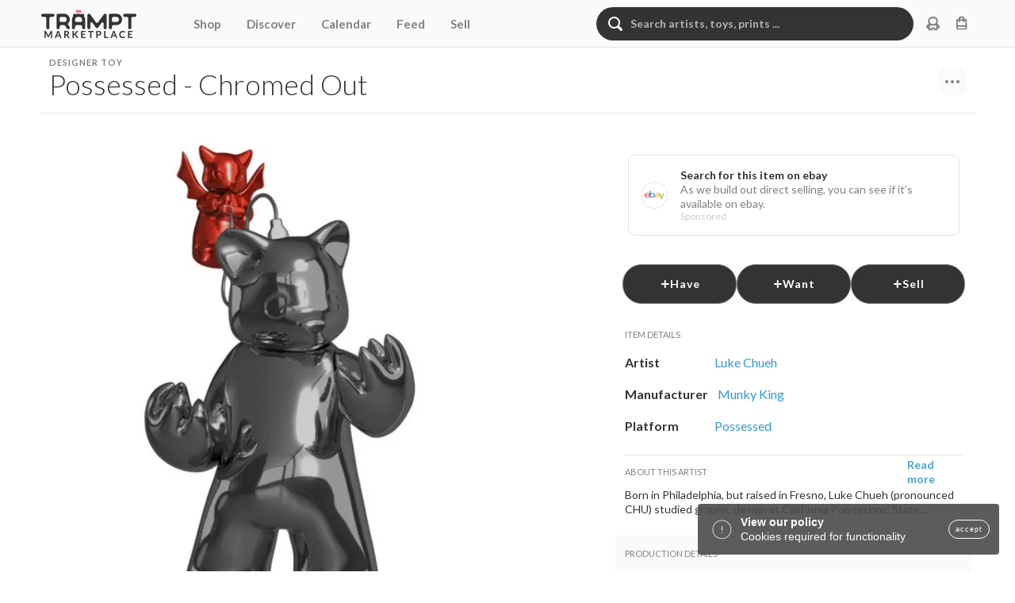

--- FILE ---
content_type: text/html; charset=utf-8
request_url: https://www.trampt.com/item/possessed-chromed-out-luke-chueh-possessed-LxhIUtYu_HZJmA
body_size: 22852
content:
<!DOCTYPE html><html lang="en"><head><meta charSet="utf-8"/><meta name="viewport" content="width=device-width, initial-scale=1, maximum-scale=1" class="jsx-1604922626"/><meta name="apple-itunes-app" content="app-id=6447433355" class="jsx-1604922626"/><title>Possessed - Chromed Out created by Luke Chueh</title><meta name="description" content="DESIGNER TOY Possessed Possessed - Chromed Out created by Luke Chueh produced by Munky King. Collect, buy &amp; sell on Trampt."/><link rel="canonical" href="https://www.trampt.com/item/possessed-chromed-out-luke-chueh-possessed-LxhIUtYu_HZJmA"/><meta property="og:locale" content="en_US"/><meta property="og:url" content="https://www.trampt.com/item/possessed-chromed-out-luke-chueh-possessed-LxhIUtYu_HZJmA"/><meta property="og:type" content="product"/><meta property="og:title" content="Possessed - Chromed Out created by Luke Chueh"/><meta property="og:description" content="DESIGNER TOY Possessed Possessed - Chromed Out created by Luke Chueh produced by Munky King. Collect, buy &amp; sell on Trampt."/><meta property="og:image" content="https://img.trampt.com/products/000/290/367/Possessed_-_Chromed_Out-Luke_Chueh-Possessed-Munky_King-trampt-290367o.jpg"/><meta name="twitter:card" content="summary_large_image"/><meta name="twitter:domain" content="trampt.com"/><meta name="twitter:title" content="Possessed - Chromed Out created by Luke Chueh"/><meta name="twitter:description" content="DESIGNER TOY Possessed Possessed - Chromed Out created by Luke Chueh produced by Munky King. Collect, buy &amp; sell on Trampt."/><meta name="twitter:image" content="https://img.trampt.com/products/000/290/367/Possessed_-_Chromed_Out-Luke_Chueh-Possessed-Munky_King-trampt-290367o.jpg"/><link rel="preload" as="image" href="products/000/290/367/Possessed_-_Chromed_Out-Luke_Chueh-Possessed-Munky_King-trampt-290367o.jpg" class="jsx-4269259435"/><link rel="preload" as="image" imagesrcset="https://img.trampt.com/products/000/290/367/Possessed_-_Chromed_Out-Luke_Chueh-Possessed-Munky_King-trampt-290367o.jpg?tr=w-640,h-640,cm-pad_resize 1x, https://img.trampt.com/products/000/290/367/Possessed_-_Chromed_Out-Luke_Chueh-Possessed-Munky_King-trampt-290367o.jpg?tr=w-1200,h-1200,cm-pad_resize 2x"/><meta name="next-head-count" content="19"/><style>.fresnel-container{margin:0;padding:0;}
@media not all and (min-width:0px) and (max-width:599.98px){.fresnel-at-xs{display:none!important;}}
@media not all and (min-width:600px) and (max-width:767.98px){.fresnel-at-sm{display:none!important;}}
@media not all and (min-width:768px) and (max-width:959.98px){.fresnel-at-md{display:none!important;}}
@media not all and (min-width:960px) and (max-width:1023.98px){.fresnel-at-lg{display:none!important;}}
@media not all and (min-width:1024px){.fresnel-at-xl{display:none!important;}}
@media not all and (max-width:599.98px){.fresnel-lessThan-sm{display:none!important;}}
@media not all and (max-width:767.98px){.fresnel-lessThan-md{display:none!important;}}
@media not all and (max-width:959.98px){.fresnel-lessThan-lg{display:none!important;}}
@media not all and (max-width:1023.98px){.fresnel-lessThan-xl{display:none!important;}}
@media not all and (min-width:600px){.fresnel-greaterThan-xs{display:none!important;}}
@media not all and (min-width:768px){.fresnel-greaterThan-sm{display:none!important;}}
@media not all and (min-width:960px){.fresnel-greaterThan-md{display:none!important;}}
@media not all and (min-width:1024px){.fresnel-greaterThan-lg{display:none!important;}}
@media not all and (min-width:0px){.fresnel-greaterThanOrEqual-xs{display:none!important;}}
@media not all and (min-width:600px){.fresnel-greaterThanOrEqual-sm{display:none!important;}}
@media not all and (min-width:768px){.fresnel-greaterThanOrEqual-md{display:none!important;}}
@media not all and (min-width:960px){.fresnel-greaterThanOrEqual-lg{display:none!important;}}
@media not all and (min-width:1024px){.fresnel-greaterThanOrEqual-xl{display:none!important;}}
@media not all and (min-width:0px) and (max-width:599.98px){.fresnel-between-xs-sm{display:none!important;}}
@media not all and (min-width:0px) and (max-width:767.98px){.fresnel-between-xs-md{display:none!important;}}
@media not all and (min-width:0px) and (max-width:959.98px){.fresnel-between-xs-lg{display:none!important;}}
@media not all and (min-width:0px) and (max-width:1023.98px){.fresnel-between-xs-xl{display:none!important;}}
@media not all and (min-width:600px) and (max-width:767.98px){.fresnel-between-sm-md{display:none!important;}}
@media not all and (min-width:600px) and (max-width:959.98px){.fresnel-between-sm-lg{display:none!important;}}
@media not all and (min-width:600px) and (max-width:1023.98px){.fresnel-between-sm-xl{display:none!important;}}
@media not all and (min-width:768px) and (max-width:959.98px){.fresnel-between-md-lg{display:none!important;}}
@media not all and (min-width:768px) and (max-width:1023.98px){.fresnel-between-md-xl{display:none!important;}}
@media not all and (min-width:960px) and (max-width:1023.98px){.fresnel-between-lg-xl{display:none!important;}}</style><style>.fresnel-container{margin:0;padding:0;}
@media not all and (min-width:0px) and (max-width:539.98px){.fresnel-at-formSm{display:none!important;}}
@media not all and (min-width:540px) and (max-width:839.98px){.fresnel-at-formMd{display:none!important;}}
@media not all and (min-width:840px){.fresnel-at-formLg{display:none!important;}}
@media not all and (max-width:539.98px){.fresnel-lessThan-formMd{display:none!important;}}
@media not all and (max-width:839.98px){.fresnel-lessThan-formLg{display:none!important;}}
@media not all and (min-width:540px){.fresnel-greaterThan-formSm{display:none!important;}}
@media not all and (min-width:840px){.fresnel-greaterThan-formMd{display:none!important;}}
@media not all and (min-width:0px){.fresnel-greaterThanOrEqual-formSm{display:none!important;}}
@media not all and (min-width:540px){.fresnel-greaterThanOrEqual-formMd{display:none!important;}}
@media not all and (min-width:840px){.fresnel-greaterThanOrEqual-formLg{display:none!important;}}
@media not all and (min-width:0px) and (max-width:539.98px){.fresnel-between-formSm-formMd{display:none!important;}}
@media not all and (min-width:0px) and (max-width:839.98px){.fresnel-between-formSm-formLg{display:none!important;}}
@media not all and (min-width:540px) and (max-width:839.98px){.fresnel-between-formMd-formLg{display:none!important;}}</style><link rel="preconnect" href="https://fonts.gstatic.com" crossorigin /><script id="google-tag-manager" data-nscript="beforeInteractive">(function(w,d,s,l,i){w[l]=w[l]||[];w[l].push({'gtm.start':
new Date().getTime(),event:'gtm.js'});var f=d.getElementsByTagName(s)[0],
j=d.createElement(s),dl=l!='dataLayer'?'&l='+l:'';j.async=true;j.src=
'https://www.googletagmanager.com/gtm.js?id='+i+dl;f.parentNode.insertBefore(j,f);
})(window,document,'script','dataLayer','GTM-PLCWZBF');</script><link rel="preload" href="/_next/static/css/3a44bc75ab83d296.css" as="style"/><link rel="stylesheet" href="/_next/static/css/3a44bc75ab83d296.css" data-n-g=""/><link rel="preload" href="/_next/static/css/f1d2b21e7b748d7e.css" as="style"/><link rel="stylesheet" href="/_next/static/css/f1d2b21e7b748d7e.css" data-n-p=""/><noscript data-n-css=""></noscript><script defer="" nomodule="" src="/_next/static/chunks/polyfills-c67a75d1b6f99dc8.js"></script><script src="/_next/static/chunks/webpack-5d4f1956b210d54c.js" defer=""></script><script src="/_next/static/chunks/framework-93b89dc25365d5c7.js" defer=""></script><script src="/_next/static/chunks/main-1b431fccd2c1dc76.js" defer=""></script><script src="/_next/static/chunks/pages/_app-8269c2b8cbbadb12.js" defer=""></script><script src="/_next/static/chunks/45c04189-fabd14ba31b95ab6.js" defer=""></script><script src="/_next/static/chunks/9092-439c170157234e21.js" defer=""></script><script src="/_next/static/chunks/9003-5e27892470761b7d.js" defer=""></script><script src="/_next/static/chunks/4501-bdf7bedcc1762945.js" defer=""></script><script src="/_next/static/chunks/8398-d6445551721ae719.js" defer=""></script><script src="/_next/static/chunks/1073-a7932947828159b3.js" defer=""></script><script src="/_next/static/chunks/221-fed54fa44cb9fab6.js" defer=""></script><script src="/_next/static/chunks/3620-77c6c4277dcc801e.js" defer=""></script><script src="/_next/static/chunks/3292-69e111aea35fdae0.js" defer=""></script><script src="/_next/static/chunks/2248-c08cd3cad83ccdb3.js" defer=""></script><script src="/_next/static/chunks/3196-f626b6c2ce775067.js" defer=""></script><script src="/_next/static/chunks/7853-864c78f8377b71a5.js" defer=""></script><script src="/_next/static/chunks/3707-6e1d9d710a73b8cf.js" defer=""></script><script src="/_next/static/chunks/pages/item/%5B...id%5D-ed7fb2289e05b19b.js" defer=""></script><script src="/_next/static/kJnasZIB1qkn4VZHh7ejh/_buildManifest.js" defer=""></script><script src="/_next/static/kJnasZIB1qkn4VZHh7ejh/_ssgManifest.js" defer=""></script><style id="__jsx-1941667426">header.jsx-1941667426{background-color:#fafafa;min-width:375rem;height:60px;position:-webkit-sticky;position:sticky;top:0;width:100%;border-bottom:1px solid #e5e5e5;display:-webkit-box;display:-webkit-flex;display:-ms-flexbox;display:flex;z-index:100;}header.jsx-1941667426 a.jsx-1941667426{color:#ffffff;}nav.jsx-1941667426{-webkit-align-items:center;-webkit-box-align:center;-ms-flex-align:center;align-items:center;display:-webkit-box;display:-webkit-flex;display:-ms-flexbox;display:flex;-webkit-box-pack:justify;-webkit-justify-content:space-between;-ms-flex-pack:justify;justify-content:space-between;max-width:1200px;width:100%;padding:0 12rem;}nav.jsx-1941667426>div.jsx-1941667426,nav.jsx-1941667426>section.jsx-1941667426{display:-webkit-box;display:-webkit-flex;display:-ms-flexbox;display:flex;-webkit-box-pack:center;-webkit-justify-content:center;-ms-flex-pack:center;justify-content:center;}nav.jsx-1941667426>div.jsx-1941667426:first-child,nav.jsx-1941667426>section.jsx-1941667426:first-child{-webkit-box-pack:start;-webkit-justify-content:flex-start;-ms-flex-pack:start;justify-content:flex-start;}nav.jsx-1941667426>div.jsx-1941667426:last-child,nav.jsx-1941667426>section.jsx-1941667426:last-child{-webkit-box-pack:end;-webkit-justify-content:flex-end;-ms-flex-pack:end;justify-content:flex-end;}@media (min-width:600px){nav.jsx-1941667426>div.jsx-1941667426:last-child.avatar-wrapper,nav.jsx-1941667426>section.jsx-1941667426:last-child.avatar-wrapper{-webkit-flex:0;-ms-flex:0;flex:0;position:relative;}}.logo-wrapper.jsx-1941667426{display:-webkit-inline-box;display:-webkit-inline-flex;display:-ms-inline-flexbox;display:inline-flex;margin-right:56px;}.logo-wrapper.jsx-1941667426>img.jsx-1941667426{width:120px;height:36px;}@media (min-width:600px){nav.jsx-1941667426{-webkit-box-pack:start;-webkit-justify-content:start;-ms-flex-pack:start;justify-content:start;margin:0 auto;}nav.jsx-1941667426>*.jsx-1941667426{width:initial;}.main-links.jsx-1941667426{width:initial;-webkit-box-pack:justify;-webkit-justify-content:space-between;-ms-flex-pack:justify;justify-content:space-between;}}@media (min-width:960px){.logo.jsx-1941667426{margin:0;}}</style><style id="__jsx-964259898">.item-type.jsx-964259898{font-size:11px;font-weight:700;line-height:14px !important;text-transform:uppercase;color:#808080;}.item-name.jsx-964259898{color:#333;font-size:36px;font-style:normal;font-weight:300;line-height:40px !important;margin-bottom:16px !important;}@media (max-width:600px){.item-name.jsx-964259898{font-size:22px;line-height:28px !important;}}header.jsx-964259898{display:-webkit-box;display:-webkit-flex;display:-ms-flexbox;display:flex;-webkit-box-pack:justify;-webkit-justify-content:space-between;-ms-flex-pack:justify;justify-content:space-between;background-color:#ffffff;z-index:1;top:50px;max-width:1180px;padding:12rem 12rem 0 12rem;width:100%;}header.jsx-964259898 h1.jsx-964259898,header.jsx-964259898 h2.jsx-964259898{line-height:initial;margin-bottom:0;}header.jsx-964259898 h2.jsx-964259898{-webkit-letter-spacing:1rem;-moz-letter-spacing:1rem;-ms-letter-spacing:1rem;letter-spacing:1rem;}@media (min-width:834px){header.jsx-964259898{border-bottom:1px solid #e5e5e5;}}@media (max-width:600px){header.jsx-964259898{position:relative;top:0;}}</style><style id="__jsx-4269259435">.rounded-img.jsx-4269259435{border-radius:96px !important;}</style><style id="__jsx-1423092451">.image-gallery-wrapper.jsx-1423092451{display:-webkit-box;display:-webkit-flex;display:-ms-flexbox;display:flex;-webkit-flex-direction:column;-ms-flex-direction:column;flex-direction:column;-webkit-box-pack:center;-webkit-justify-content:center;-ms-flex-pack:center;justify-content:center;margin:0 auto 16rem;max-width:600px;position:relative;width:100%;z-index:0;}@media (min-width:1024px){.image-gallery-wrapper.jsx-1423092451{display:inline-block;margin-left:0;margin-right:0;}}.image-gallery-wrapper.jsx-1423092451 img.jsx-1423092451{height:100%;width:100%;}.image-gallery.jsx-1423092451{position:relative;}.image-gallery.jsx-1423092451 button.jsx-1423092451{background-color:transparent;height:100%;outline:none;position:absolute;top:0;width:50%;z-index:100;}.image-gallery.jsx-1423092451 button.next.jsx-1423092451{right:0;}.image-count.jsx-1423092451{background:#4a4a4a;border-radius:12rem;box-shadow:0 0 3px 1px #f6f6f6;color:#ffffff;font-size:11.2rem;line-height:initial;padding:3px 6px;position:absolute;right:0;top:0;z-index:1;}.control-btns.jsx-1423092451{display:none;height:100%;position:absolute;top:0;width:100%;}@media (min-width:600px){.image-gallery-wrapper.jsx-1423092451 img.jsx-1423092451{height:600px;width:600px;}.control-btns.jsx-1423092451{display:initial;}}</style><style id="__jsx-1365707505">button.outline.jsx-1365707505{border-radius:12px;border:1px #ffffff solid;color:#ffffff;display:inline-block;font-size:9rem;height:-webkit-fit-content;height:-moz-fit-content;height:fit-content;-webkit-letter-spacing:1px;-moz-letter-spacing:1px;-ms-letter-spacing:1px;letter-spacing:1px;padding:6px 8px;}button.outline.jsx-1365707505{border-color:#fff;color:#fff;}button.outline.active.jsx-1365707505,button.outline.jsx-1365707505:hover{background-color:#4a4a4a;border-color:transparent;color:#ffffff;}button.outline.active.jsx-1365707505:hover{background-color:transparent;border-color:#4a4a4a;color:#4a4a4a;}</style><style id="__jsx-3887639582">button.tertiary.jsx-3887639582,button.submit.jsx-3887639582,button.submit.jsx-3887639582:disabled,button.submit[disabled].jsx-3887639582{border:1px solid #eeeeee;}button.tertiary.jsx-3887639582,button.submit.jsx-3887639582,button.submit.jsx-3887639582:disabled,button.submit[disabled].jsx-3887639582{background:#ffffff;border-radius:8px;color:#8b8b8b;display:-webkit-inline-box;display:-webkit-inline-flex;display:-ms-inline-flexbox;display:inline-flex;font-size:12.8rem;margin:0 auto 8rem auto;padding:16rem 32rem;}button.primary.jsx-3887639582,button.secondary.jsx-3887639582{border-radius:12px;border:1px #ffffff solid;color:#ffffff;display:inline-block;font-size:9rem;height:-webkit-fit-content;height:-moz-fit-content;height:fit-content;-webkit-letter-spacing:1px;-moz-letter-spacing:1px;-ms-letter-spacing:1px;letter-spacing:1px;padding:6px 8px;}button.primary.jsx-3887639582:hover{background-color:#ffffff;border-color:transparent;color:#4a4a4a;}button.jsx-3887639582{background:none;border:none;margin:0;padding:0;}button.primary.active.jsx-3887639582{background-color:#4a4a4a;border-color:transparent;}button.primary.active.jsx-3887639582:hover{background-color:transparent;border-color:#4a4a4a;color:#4a4a4a;}button.secondary.jsx-3887639582:hover{background-color:#4a4a4a;}button.tertiary.jsx-3887639582{background-color:#ffffff;border-radius:12px;border:1px solid #3399cc;color:#3399cc;font-size:11.2rem;font-weight:700;-webkit-letter-spacing:1px;-moz-letter-spacing:1px;-ms-letter-spacing:1px;letter-spacing:1px;margin:8px 0 0 0;padding:16px 18px;-webkit-transition:300ms ease-in-out;transition:300ms ease-in-out;}button.tertiary.jsx-3887639582:hover{background-color:#3399cc;color:#ffffff;}button.cancel.jsx-3887639582{color:#000;}button.cancel.jsx-3887639582:hover{background:#fafafa;color:#4a4a4a;-webkit-transition:300ms ease-in-out;transition:300ms ease-in-out;}button.signin.jsx-3887639582{color:undefined;background-color:#fafafa;border-radius:50px;padding:10px 18px;border:1px solid #fafafa;font-size:14px !important;font-weight:400 !important;}button.signin.jsx-3887639582:hover{background-color:#3399cc;border:1px solid #3399cc;color:#ffffff;-webkit-transition:100ms ease-in-out;transition:100ms ease-in-out;}button.signin.jsx-3887639582:focus{outline:none;}button.submit.jsx-3887639582{background:#ff0066;border-color:#ffffff;color:#ffffff;}button.submit.jsx-3887639582:disabled,button.submit[disabled].jsx-3887639582{background-color:#eeeeee;}button.jsx-3887639582{cursor:pointer;}button.disabled.jsx-3887639582,button[disabled].jsx-3887639582{cursor:default;pointer-events:none;}</style><style id="__jsx-2446641954">.status-wrapper.jsx-2446641954{display:-webkit-box;display:-webkit-flex;display:-ms-flexbox;display:flex;-webkit-flex-direction:column;-ms-flex-direction:column;flex-direction:column;-webkit-box-pack:center;-webkit-justify-content:center;-ms-flex-pack:center;justify-content:center;-webkit-align-items:center;-webkit-box-align:center;-ms-flex-align:center;align-items:center;}.item-collect.jsx-2446641954{width:100%;display:-webkit-box;display:-webkit-flex;display:-ms-flexbox;display:flex;-webkit-column-gap:8px;column-gap:8px;-webkit-box-pack:center;-webkit-justify-content:center;-ms-flex-pack:center;justify-content:center;margin-bottom:16px;}.item-collect.jsx-2446641954 button.jsx-2446641954{width:100%;background-color:#4a4a4a;}.item-collect.jsx-2446641954 .item-collect-icon.jsx-2446641954{color:white;width:12px;fill:white;}.item-collect.jsx-2446641954 .label.jsx-2446641954{color:white !important;font-size:14px !important;font-style:normal !important;font-weight:700 !important;line-height:18px !important;text-transform:capitalize !important;}</style><style id="__jsx-1415570289">.detail-list.jsx-1415570289{display:-webkit-box;display:-webkit-flex;display:-ms-flexbox;display:flex;white-space:break-spaces;}.detail-list.jsx-1415570289:not(:last-child){margin-bottom:16px;}.detail-list.jsx-1415570289 .title.jsx-1415570289{color:#333;min-width:125px;font-size:16px;font-style:normal;font-weight:700;text-transform:capitalize;line-height:24px;padding:0 12px;}.detail-list.jsx-1415570289 .wrap-items.jsx-1415570289{display:-webkit-box;display:-webkit-flex;display:-ms-flexbox;display:flex;-webkit-flex-wrap:wrap;-ms-flex-wrap:wrap;flex-wrap:wrap;}</style><style id="__jsx-1334084762">.section-title.jsx-1334084762{color:#808080;font-size:11px;font-style:normal;font-weight:400;line-height:14px;text-transform:uppercase;padding:16px 12px;}.item-section.jsx-1334084762{background:none;margin-bottom:24px !important;width:100%;max-width:450px;margin:0 auto;}.item-section.jsx-1334084762 h2.jsx-1334084762{-webkit-letter-spacing:0.1em;-moz-letter-spacing:0.1em;-ms-letter-spacing:0.1em;letter-spacing:0.1em;line-height:24rem;padding:8rem 0;}@media (max-width:600px){.item-section.jsx-1334084762{max-width:350px;overflow-x:auto;}}</style><style id="__jsx-3007741294">.production-details.jsx-3007741294{display:-webkit-box;display:-webkit-flex;display:-ms-flexbox;display:flex;-webkit-flex-direction:row;-ms-flex-direction:row;flex-direction:row;-webkit-flex-wrap:wrap;-ms-flex-wrap:wrap;flex-wrap:wrap;background:#fafafa;row-gap:24px;padding-bottom:36px;}li.jsx-3007741294{width:150px;display:-webkit-box;display:-webkit-flex;display:-ms-flexbox;display:flex;-webkit-flex-direction:column;-ms-flex-direction:column;flex-direction:column;-webkit-box-pack:center;-webkit-justify-content:center;-ms-flex-pack:center;justify-content:center;row-gap:4px;color:#333;font-size:16px;font-style:normal;font-weight:700;line-height:24px;text-align:center;}.list-item.jsx-3007741294{border-left:1px solid #e5e5e5;}span.jsx-3007741294{display:block;color:#808080;font-size:16px;font-style:normal;font-weight:400;line-height:24px;}@media (max-width:600px){.production-details.jsx-3007741294{display:-webkit-box;display:-webkit-flex;display:-ms-flexbox;display:flex;-webkit-flex-direction:row;-ms-flex-direction:row;flex-direction:row;-webkit-flex-wrap:nowrap;-ms-flex-wrap:nowrap;flex-wrap:nowrap;width:100%;overflow:auto;}li.jsx-3007741294{min-width:150px;}}</style><style id="__jsx-2386866708">.section-title.jsx-2386866708{color:#808080;font-size:11px;font-style:normal;font-weight:400;line-height:14px;text-transform:uppercase;padding:16px 12px;}.item-section.jsx-2386866708{background:#fafafa;margin-bottom:24px !important;width:100%;max-width:450px;margin:0 auto;}.item-section.jsx-2386866708 h2.jsx-2386866708{-webkit-letter-spacing:0.1em;-moz-letter-spacing:0.1em;-ms-letter-spacing:0.1em;letter-spacing:0.1em;line-height:24rem;padding:8rem 0;}@media (max-width:600px){.item-section.jsx-2386866708{max-width:350px;overflow-x:auto;}}</style><style id="__jsx-1712364259">.collect-card-box.jsx-1712364259{position:relative;display:-webkit-box;display:-webkit-flex;display:-ms-flexbox;display:flex;-webkit-flex-direction:column;-ms-flex-direction:column;flex-direction:column;-webkit-align-items:center;-webkit-box-align:center;-ms-flex-align:center;align-items:center;width:366px;height:444px;padding:8px 12px 12px 12px;cursor:pointer !important;z-index:0;}@media (max-width:600px){.collect-card-box.jsx-1712364259{width:116px;height:116px;padding:0;margin:0;}}.image-container.jsx-1712364259{width:331px;height:331px;display:-webkit-box;display:-webkit-flex;display:-ms-flexbox;display:flex;-webkit-align-items:center;-webkit-box-align:center;-ms-flex-align:center;align-items:center;-webkit-box-pack:center;-webkit-justify-content:center;-ms-flex-pack:center;justify-content:center;}@media (max-width:600px){.image-container.jsx-1712364259{width:116px;height:116px;}}.collect-image.jsx-1712364259{width:331px;height:331px;object-fit:cover;}@media (max-width:600px){.collect-image.jsx-1712364259{width:116px;height:116px;}}.detail-box.jsx-1712364259{position:relative;display:-webkit-box;display:-webkit-flex;display:-ms-flexbox;display:flex;width:100%;-webkit-box-pack:justify;-webkit-justify-content:space-between;-ms-flex-pack:justify;justify-content:space-between;-webkit-align-items:inherit;-webkit-box-align:inherit;-ms-flex-align:inherit;align-items:inherit;gap:8px;}.detail-box.jsx-1712364259>div.jsx-1712364259:first-child{-webkit-flex:1;-ms-flex:1;flex:1;min-width:0;}.detail-box.jsx-1712364259>div:last-child,.detail-box.jsx-1712364259>.icon-buttons{-webkit-flex-shrink:0;-ms-flex-negative:0;flex-shrink:0;white-space:nowrap;}.detail-box.jsx-1712364259>div:last-child *.jsx-1712364259{white-space:nowrap;}.type-text-head.jsx-1712364259{color:#808080;font-size:11px;font-weight:700;margin-top:10px;text-transform:uppercase;word-wrap:break-word;}.title.jsx-1712364259{line-height:22px;min-width:0;}.title.jsx-1712364259>a.jsx-1712364259{color:#333;font-size:18px;line-height:22px;font-weight:700;}.artist-name.jsx-1712364259{line-height:18px;}.artist-name.jsx-1712364259>a.jsx-1712364259{font-size:14px;font-weight:400;line-height:18px;color:#3399cc;}.icon-buttons.jsx-1712364259{display:-webkit-box;display:-webkit-flex;display:-ms-flexbox;display:flex;-webkit-align-items:center;-webkit-box-align:center;-ms-flex-align:center;align-items:center;visibility:hidden;opacity:0;width:30px;-webkit-flex-shrink:0;-ms-flex-negative:0;flex-shrink:0;}.icon-buttons.active.jsx-1712364259{visibility:visible;opacity:1;}.cart-count-box.jsx-1712364259{background-color:#333333;width:20px;position:relative;height:20px;z-index:999 !important;border-radius:50px;font-size:10px;color:#ffffff;display:-webkit-box;display:-webkit-flex;display:-ms-flexbox;display:flex;-webkit-align-items:center;-webkit-box-align:center;-ms-flex-align:center;align-items:center;-webkit-box-pack:center;-webkit-justify-content:center;-ms-flex-pack:center;justify-content:center;margin-bottom:-20px;margin-left:20px;}.fixed-top.jsx-1712364259{display:-webkit-box;display:-webkit-flex;display:-ms-flexbox;display:flex;position:absolute;top:0;left:0;right:0;z-index:1;}.collect-badge.jsx-1712364259{display:-webkit-inline-box;display:-webkit-inline-flex;display:-ms-inline-flexbox;display:inline-flex;-webkit-align-items:center;-webkit-box-align:center;-ms-flex-align:center;align-items:center;gap:1px;background-color:#333333;padding:2px 4px;border:1px solid #808080;border-radius:2px;font-size:12px;font-weight:700;line-height:14px;color:#ffffff;z-index:10;}@media (max-width:600px){.detail-box.jsx-1712364259{display:none;}.collect-image.jsx-1712364259{height:150px;position:relative;margin-top:-18px !important;z-index:-1;}}</style><style id="__jsx-1814842509">.collect-card-box.jsx-1814842509{position:relative;display:-webkit-box;display:-webkit-flex;display:-ms-flexbox;display:flex;-webkit-flex-direction:column;-ms-flex-direction:column;flex-direction:column;-webkit-align-items:center;-webkit-box-align:center;-ms-flex-align:center;align-items:center;width:366px;height:444px;padding:8px 12px 12px 12px;cursor:pointer !important;z-index:0;}@media (max-width:600px){.collect-card-box.jsx-1814842509{width:116px;height:116px;padding:0;margin:0;}}.image-container.jsx-1814842509{width:331px;height:331px;display:-webkit-box;display:-webkit-flex;display:-ms-flexbox;display:flex;-webkit-align-items:center;-webkit-box-align:center;-ms-flex-align:center;align-items:center;-webkit-box-pack:center;-webkit-justify-content:center;-ms-flex-pack:center;justify-content:center;}@media (max-width:600px){.image-container.jsx-1814842509{width:116px;height:116px;}}.collect-image.jsx-1814842509{width:331px;height:331px;object-fit:cover;}@media (max-width:600px){.collect-image.jsx-1814842509{width:116px;height:116px;}}.detail-box.jsx-1814842509{position:relative;display:-webkit-box;display:-webkit-flex;display:-ms-flexbox;display:flex;width:100%;-webkit-box-pack:justify;-webkit-justify-content:space-between;-ms-flex-pack:justify;justify-content:space-between;-webkit-align-items:center;-webkit-box-align:center;-ms-flex-align:center;align-items:center;gap:8px;}.detail-box.jsx-1814842509>div.jsx-1814842509:first-child{-webkit-flex:1;-ms-flex:1;flex:1;min-width:0;}.detail-box.jsx-1814842509>div:last-child,.detail-box.jsx-1814842509>.icon-buttons{-webkit-flex-shrink:0;-ms-flex-negative:0;flex-shrink:0;white-space:nowrap;}.detail-box.jsx-1814842509>div:last-child *.jsx-1814842509{white-space:nowrap;}.type-text-head.jsx-1814842509{color:#808080;font-size:11px;font-weight:700;margin-top:10px;text-transform:uppercase;word-wrap:break-word;}.title.jsx-1814842509{line-height:22px;min-width:0;}.title.jsx-1814842509>a.jsx-1814842509{color:#333;font-size:18px;line-height:22px;font-weight:700;}.artist-name.jsx-1814842509{line-height:18px;}.artist-name.jsx-1814842509>a.jsx-1814842509{font-size:14px;font-weight:400;line-height:18px;color:#3399cc;}.icon-buttons.jsx-1814842509{display:-webkit-box;display:-webkit-flex;display:-ms-flexbox;display:flex;-webkit-align-items:center;-webkit-box-align:center;-ms-flex-align:center;align-items:center;visibility:hidden;opacity:0;width:30px;-webkit-flex-shrink:0;-ms-flex-negative:0;flex-shrink:0;}.icon-buttons.active.jsx-1814842509{visibility:visible;opacity:1;}.cart-count-box.jsx-1814842509{background-color:#333333;width:20px;position:relative;height:20px;z-index:999 !important;border-radius:50px;font-size:10px;color:#ffffff;display:-webkit-box;display:-webkit-flex;display:-ms-flexbox;display:flex;-webkit-align-items:center;-webkit-box-align:center;-ms-flex-align:center;align-items:center;-webkit-box-pack:center;-webkit-justify-content:center;-ms-flex-pack:center;justify-content:center;margin-bottom:-20px;margin-left:20px;}.fixed-top.jsx-1814842509{display:-webkit-box;display:-webkit-flex;display:-ms-flexbox;display:flex;position:absolute;top:0;left:0;right:0;z-index:1;}.collect-badge.jsx-1814842509{display:-webkit-inline-box;display:-webkit-inline-flex;display:-ms-inline-flexbox;display:inline-flex;-webkit-align-items:center;-webkit-box-align:center;-ms-flex-align:center;align-items:center;gap:1px;background-color:#333333;padding:2px 4px;border:1px solid #808080;border-radius:2px;font-size:12px;font-weight:700;line-height:14px;color:#ffffff;z-index:10;}@media (max-width:600px){.detail-box.jsx-1814842509{display:none;}.collect-image.jsx-1814842509{height:150px;position:relative;margin-top:-18px !important;z-index:-1;}}</style><style id="__jsx-34655367">.loading.jsx-278614021{-webkit-align-items:center;-webkit-box-align:center;-ms-flex-align:center;align-items:center;background-color:#4a4a4a;border-radius:6px;color:#ffffff;display:-webkit-box;display:-webkit-flex;display:-ms-flexbox;display:flex;-webkit-flex-direction:column;-ms-flex-direction:column;flex-direction:column;font-size:11.2rem;margin:60rem auto;padding:12rem 16rem;text-align:center;width:232rem;}.loading.jsx-278614021 span.jsx-278614021{line-height:12.88rem;text-transform:uppercase;}.loading.unstyled.jsx-278614021{background-color:transparent;color:inherit;font-size:inherit;margin:0;padding:0;width:auto;height:30rem;}.loading.unstyled.jsx-278614021 span.jsx-278614021{font-size:16px;line-height:normal;text-transform:none;}</style><style id="__jsx-91465419">.loading svg{fill:#ffffff;height:24rem;width:24rem;margin:0 auto 6px auto;display:block;}</style><style id="__jsx-2868077285">.items-collection.jsx-2868077285{margin:0 auto;}.items-collection.grid-view.jsx-2868077285{display:grid;grid-template-columns:repeat(auto-fill,minmax(366px,1fr));gap:32px;justify-items:center;}@media (max-width:600px){.items-collection.grid-view.jsx-2868077285{grid-template-columns:repeat(auto-fill,minmax(116px,1fr));gap:1px;}}.items-collection.grid-view.jsx-2868077285>*.jsx-2868077285{min-width:0;max-width:100%;}.items-collection.list-view.jsx-2868077285{display:-webkit-box;display:-webkit-flex;display:-ms-flexbox;display:flex;-webkit-flex-direction:column;-ms-flex-direction:column;flex-direction:column;gap:0;}</style><style id="__jsx-691202987">.item-list-grid.jsx-691202987{border:2px solid red;padding-bottom:60rem;padding-top:1px;}@media (min-width:600px){.item-list-grid.jsx-691202987{display:-webkit-box;display:-webkit-flex;display:-ms-flexbox;display:flex;-webkit-flex-wrap:wrap;-ms-flex-wrap:wrap;flex-wrap:wrap;-webkit-box-pack:space-around;-webkit-justify-content:space-around;-ms-flex-pack:space-around;justify-content:space-around;margin:0 auto;max-width:1000px;padding-bottom:0;}}</style><style id="__jsx-1207616039">.item-supporting-wrapper.jsx-1207616039{padding-top:50px;width:100%;}@media (max-width:600px){.item-supporting-wrapper.jsx-1207616039{padding-top:0;}}.item-detail-wrapper.jsx-1207616039{display:-webkit-box;display:-webkit-flex;display:-ms-flexbox;display:flex;-webkit-flex-direction:column;-ms-flex-direction:column;flex-direction:column;-webkit-align-items:center;-webkit-box-align:center;-ms-flex-align:center;align-items:center;margin-bottom:24rem;max-width:1180px;padding:36px 4px 16px;width:100%;}@media (max-width:600px){.item-detail-wrapper.jsx-1207616039{padding:0;}}.item-detail-wrapper.jsx-1207616039 h2.jsx-1207616039{padding:8rem 0;}@media (min-width:1024px){.item-detail-wrapper.jsx-1207616039{-webkit-align-items:flex-start;-webkit-box-align:flex-start;-ms-flex-align:flex-start;align-items:flex-start;-webkit-flex-direction:row;-ms-flex-direction:row;flex-direction:row;-webkit-flex-wrap:wrap;-ms-flex-wrap:wrap;flex-wrap:wrap;-webkit-box-pack:justify;-webkit-justify-content:space-between;-ms-flex-pack:justify;justify-content:space-between;}}.basic-details.jsx-1207616039{display:-webkit-box;display:-webkit-flex;display:-ms-flexbox;display:flex;-webkit-flex-direction:column;-ms-flex-direction:column;flex-direction:column;}@media (min-width:1024px){.basic-details.jsx-1207616039{-webkit-flex-direction:column;-ms-flex-direction:column;flex-direction:column;}}</style><style id="__jsx-1627166284">span.jsx-1627166284{color:#b8b8b8;}</style><style id="__jsx-1608892257">.social-link.jsx-1608892257{color:#b8b8b8;fill:#b8b8b8;width:20px;}.social-link.jsx-1608892257:hover{color:#4a4a4a;cursor:pointer;fill:#4a4a4a;}a.jsx-1608892257{display:block;}a.jsx-1608892257 svg{display:block;}</style><style id="__jsx-1641619383">footer.jsx-1702728985{border-top:2px solid #eeeeee;color:#b8b8b8;display:block;font-size:12.8rem;margin-bottom:24rem;padding-top:18rem;text-align:center;}p.jsx-1702728985{line-height:14.72rem;margin-bottom:4px;}.copyright.jsx-1702728985{font-weight:300;}ul.jsx-1702728985{display:-webkit-box;display:-webkit-flex;display:-ms-flexbox;display:flex;-webkit-box-pack:center;-webkit-justify-content:center;-ms-flex-pack:center;justify-content:center;margin:0 auto;}ul.jsx-1702728985 li.jsx-1702728985{display:block;fill:#b8b8b8;height:50px;width:50px;}</style><style id="__jsx-3771395687">footer a{color:#8b8b8b;font-weight:400;}footer a:hover{color:#4a4a4a;cursor:pointer;}footer p a.detail{position:relative;z-index:1;}</style><style id="__jsx-1604922626">.content.jsx-1604922626{-webkit-align-items:center;-webkit-box-align:center;-ms-flex-align:center;align-items:center;display:-webkit-box;display:-webkit-flex;display:-ms-flexbox;display:flex;-webkit-flex-direction:column;-ms-flex-direction:column;flex-direction:column;margin:0 auto;position:relative;width:100%;}</style><style id="__jsx-1767904164">@-webkit-keyframes Toastify__slideInRight-jsx-4244906852{from{-webkit-transform:translate3d(110%,0,0);-ms-transform:translate3d(110%,0,0);transform:translate3d(110%,0,0);visibility:visible;}to{-webkit-transform:translate3d(0,0,0);-ms-transform:translate3d(0,0,0);transform:translate3d(0,0,0);}},@keyframes Toastify__slideInRight-jsx-4244906852{from{-webkit-transform:translate3d(110%,0,0);-ms-transform:translate3d(110%,0,0);transform:translate3d(110%,0,0);visibility:visible;}to{-webkit-transform:translate3d(0,0,0);-ms-transform:translate3d(0,0,0);transform:translate3d(0,0,0);}},@-webkit-keyframes Toastify__slideInLeft-jsx-4244906852{from{-webkit-transform:translate3d(-110%,0,0);-ms-transform:translate3d(-110%,0,0);transform:translate3d(-110%,0,0);visibility:visible;}to{-webkit-transform:translate3d(0,0,0);-ms-transform:translate3d(0,0,0);transform:translate3d(0,0,0);}},@keyframes Toastify__slideInLeft-jsx-4244906852{from{-webkit-transform:translate3d(-110%,0,0);-ms-transform:translate3d(-110%,0,0);transform:translate3d(-110%,0,0);visibility:visible;}to{-webkit-transform:translate3d(0,0,0);-ms-transform:translate3d(0,0,0);transform:translate3d(0,0,0);}},@-webkit-keyframes Toastify__slideInUp-jsx-4244906852{from{-webkit-transform:translate3d(0,110%,0);-ms-transform:translate3d(0,110%,0);transform:translate3d(0,110%,0);visibility:visible;}to{-webkit-transform:translate3d(0,0,0);-ms-transform:translate3d(0,0,0);transform:translate3d(0,0,0);}},@keyframes Toastify__slideInUp-jsx-4244906852{from{-webkit-transform:translate3d(0,110%,0);-ms-transform:translate3d(0,110%,0);transform:translate3d(0,110%,0);visibility:visible;}to{-webkit-transform:translate3d(0,0,0);-ms-transform:translate3d(0,0,0);transform:translate3d(0,0,0);}},@-webkit-keyframes Toastify__slideInDown-jsx-4244906852{from{-webkit-transform:translate3d(0,-110%,0);-ms-transform:translate3d(0,-110%,0);transform:translate3d(0,-110%,0);visibility:visible;}to{-webkit-transform:translate3d(0,0,0);-ms-transform:translate3d(0,0,0);transform:translate3d(0,0,0);}},@keyframes Toastify__slideInDown-jsx-4244906852{from{-webkit-transform:translate3d(0,-110%,0);-ms-transform:translate3d(0,-110%,0);transform:translate3d(0,-110%,0);visibility:visible;}to{-webkit-transform:translate3d(0,0,0);-ms-transform:translate3d(0,0,0);transform:translate3d(0,0,0);}},@-webkit-keyframes Toastify__slideOutRight-jsx-4244906852{from{-webkit-transform:translate3d(0,0,0);-ms-transform:translate3d(0,0,0);transform:translate3d(0,0,0);}to{visibility:hidden;-webkit-transform:translate3d(110%,0,0);-ms-transform:translate3d(110%,0,0);transform:translate3d(110%,0,0);}},@keyframes Toastify__slideOutRight-jsx-4244906852{from{-webkit-transform:translate3d(0,0,0);-ms-transform:translate3d(0,0,0);transform:translate3d(0,0,0);}to{visibility:hidden;-webkit-transform:translate3d(110%,0,0);-ms-transform:translate3d(110%,0,0);transform:translate3d(110%,0,0);}},@-webkit-keyframes Toastify__slideOutLeft-jsx-4244906852{from{-webkit-transform:translate3d(0,0,0);-ms-transform:translate3d(0,0,0);transform:translate3d(0,0,0);}to{visibility:hidden;-webkit-transform:translate3d(-110%,0,0);-ms-transform:translate3d(-110%,0,0);transform:translate3d(-110%,0,0);}},@keyframes Toastify__slideOutLeft-jsx-4244906852{from{-webkit-transform:translate3d(0,0,0);-ms-transform:translate3d(0,0,0);transform:translate3d(0,0,0);}to{visibility:hidden;-webkit-transform:translate3d(-110%,0,0);-ms-transform:translate3d(-110%,0,0);transform:translate3d(-110%,0,0);}},@-webkit-keyframes Toastify__slideOutDown-jsx-4244906852{from{-webkit-transform:translate3d(0,0,0);-ms-transform:translate3d(0,0,0);transform:translate3d(0,0,0);}to{visibility:hidden;-webkit-transform:translate3d(0,500px,0);-ms-transform:translate3d(0,500px,0);transform:translate3d(0,500px,0);}},@keyframes Toastify__slideOutDown-jsx-4244906852{from{-webkit-transform:translate3d(0,0,0);-ms-transform:translate3d(0,0,0);transform:translate3d(0,0,0);}to{visibility:hidden;-webkit-transform:translate3d(0,500px,0);-ms-transform:translate3d(0,500px,0);transform:translate3d(0,500px,0);}},@-webkit-keyframes Toastify__slideOutUp-jsx-4244906852{from{-webkit-transform:translate3d(0,0,0);-ms-transform:translate3d(0,0,0);transform:translate3d(0,0,0);}to{visibility:hidden;-webkit-transform:translate3d(0,-500px,0);-ms-transform:translate3d(0,-500px,0);transform:translate3d(0,-500px,0);}},@keyframes Toastify__slideOutUp-jsx-4244906852{from{-webkit-transform:translate3d(0,0,0);-ms-transform:translate3d(0,0,0);transform:translate3d(0,0,0);}to{visibility:hidden;-webkit-transform:translate3d(0,-500px,0);-ms-transform:translate3d(0,-500px,0);transform:translate3d(0,-500px,0);}} .Toastify__slide-enter--bottom-center,.Toastify__slide-enter--bottom-left,.Toastify__slide-enter--bottom-right{-webkit-animation-name:Toastify__slideInUp;animation-name:Toastify__slideInUp;}.Toastify__slide-exit--bottom-center,.Toastify__slide-exit--bottom-left,.Toastify__slide-exit--bottom-right{-webkit-animation-name:Toastify__slideOutDown;animation-name:Toastify__slideOutDown;}</style><style id="__jsx-1280430149">.Toastify__toast-container{padding:0;width:calc(100% - 28rem);}.Toastify__toast-container--bottom-right{bottom:20rem;left:14rem;right:14rem;top:initial;}.Toastify__toast{-webkit-align-items:center;-webkit-box-align:center;-ms-flex-align:center;align-items:center;border-radius:4px;box-shadow:none;opacity:0.9;padding:0 12px 0 0;}.Toastify__toast.info,.Toastify__toast.done{background-color:#4a4a4a;color:#ffffff;}.Toastify__toast.warning{background-color:#ff908b;color:#ffffff;}.Toastify__toast.success{background-color:#333333;color:#ffffff;border-radius:8px;}@media (min-width:600px){.Toastify__toast-container{left:unset;right:20rem;width:380rem;}}</style><style data-href="https://fonts.googleapis.com/css?family=Lato:300,400,700,900&display=swap">@font-face{font-family:'Lato';font-style:normal;font-weight:300;font-display:swap;src:url(https://fonts.gstatic.com/l/font?kit=S6u9w4BMUTPHh7USSwiPHw&skey=91f32e07d083dd3a&v=v25) format('woff')}@font-face{font-family:'Lato';font-style:normal;font-weight:400;font-display:swap;src:url(https://fonts.gstatic.com/l/font?kit=S6uyw4BMUTPHjx4wWA&skey=2d58b92a99e1c086&v=v25) format('woff')}@font-face{font-family:'Lato';font-style:normal;font-weight:700;font-display:swap;src:url(https://fonts.gstatic.com/l/font?kit=S6u9w4BMUTPHh6UVSwiPHw&skey=3480a19627739c0d&v=v25) format('woff')}@font-face{font-family:'Lato';font-style:normal;font-weight:900;font-display:swap;src:url(https://fonts.gstatic.com/l/font?kit=S6u9w4BMUTPHh50XSwiPHw&skey=d01acf708cb3b73b&v=v25) format('woff')}@font-face{font-family:'Lato';font-style:normal;font-weight:300;font-display:swap;src:url(https://fonts.gstatic.com/s/lato/v25/S6u9w4BMUTPHh7USSwaPGQ3q5d0N7w.woff2) format('woff2');unicode-range:U+0100-02BA,U+02BD-02C5,U+02C7-02CC,U+02CE-02D7,U+02DD-02FF,U+0304,U+0308,U+0329,U+1D00-1DBF,U+1E00-1E9F,U+1EF2-1EFF,U+2020,U+20A0-20AB,U+20AD-20C0,U+2113,U+2C60-2C7F,U+A720-A7FF}@font-face{font-family:'Lato';font-style:normal;font-weight:300;font-display:swap;src:url(https://fonts.gstatic.com/s/lato/v25/S6u9w4BMUTPHh7USSwiPGQ3q5d0.woff2) format('woff2');unicode-range:U+0000-00FF,U+0131,U+0152-0153,U+02BB-02BC,U+02C6,U+02DA,U+02DC,U+0304,U+0308,U+0329,U+2000-206F,U+20AC,U+2122,U+2191,U+2193,U+2212,U+2215,U+FEFF,U+FFFD}@font-face{font-family:'Lato';font-style:normal;font-weight:400;font-display:swap;src:url(https://fonts.gstatic.com/s/lato/v25/S6uyw4BMUTPHjxAwXiWtFCfQ7A.woff2) format('woff2');unicode-range:U+0100-02BA,U+02BD-02C5,U+02C7-02CC,U+02CE-02D7,U+02DD-02FF,U+0304,U+0308,U+0329,U+1D00-1DBF,U+1E00-1E9F,U+1EF2-1EFF,U+2020,U+20A0-20AB,U+20AD-20C0,U+2113,U+2C60-2C7F,U+A720-A7FF}@font-face{font-family:'Lato';font-style:normal;font-weight:400;font-display:swap;src:url(https://fonts.gstatic.com/s/lato/v25/S6uyw4BMUTPHjx4wXiWtFCc.woff2) format('woff2');unicode-range:U+0000-00FF,U+0131,U+0152-0153,U+02BB-02BC,U+02C6,U+02DA,U+02DC,U+0304,U+0308,U+0329,U+2000-206F,U+20AC,U+2122,U+2191,U+2193,U+2212,U+2215,U+FEFF,U+FFFD}@font-face{font-family:'Lato';font-style:normal;font-weight:700;font-display:swap;src:url(https://fonts.gstatic.com/s/lato/v25/S6u9w4BMUTPHh6UVSwaPGQ3q5d0N7w.woff2) format('woff2');unicode-range:U+0100-02BA,U+02BD-02C5,U+02C7-02CC,U+02CE-02D7,U+02DD-02FF,U+0304,U+0308,U+0329,U+1D00-1DBF,U+1E00-1E9F,U+1EF2-1EFF,U+2020,U+20A0-20AB,U+20AD-20C0,U+2113,U+2C60-2C7F,U+A720-A7FF}@font-face{font-family:'Lato';font-style:normal;font-weight:700;font-display:swap;src:url(https://fonts.gstatic.com/s/lato/v25/S6u9w4BMUTPHh6UVSwiPGQ3q5d0.woff2) format('woff2');unicode-range:U+0000-00FF,U+0131,U+0152-0153,U+02BB-02BC,U+02C6,U+02DA,U+02DC,U+0304,U+0308,U+0329,U+2000-206F,U+20AC,U+2122,U+2191,U+2193,U+2212,U+2215,U+FEFF,U+FFFD}@font-face{font-family:'Lato';font-style:normal;font-weight:900;font-display:swap;src:url(https://fonts.gstatic.com/s/lato/v25/S6u9w4BMUTPHh50XSwaPGQ3q5d0N7w.woff2) format('woff2');unicode-range:U+0100-02BA,U+02BD-02C5,U+02C7-02CC,U+02CE-02D7,U+02DD-02FF,U+0304,U+0308,U+0329,U+1D00-1DBF,U+1E00-1E9F,U+1EF2-1EFF,U+2020,U+20A0-20AB,U+20AD-20C0,U+2113,U+2C60-2C7F,U+A720-A7FF}@font-face{font-family:'Lato';font-style:normal;font-weight:900;font-display:swap;src:url(https://fonts.gstatic.com/s/lato/v25/S6u9w4BMUTPHh50XSwiPGQ3q5d0.woff2) format('woff2');unicode-range:U+0000-00FF,U+0131,U+0152-0153,U+02BB-02BC,U+02C6,U+02DA,U+02DC,U+0304,U+0308,U+0329,U+2000-206F,U+20AC,U+2122,U+2191,U+2193,U+2212,U+2215,U+FEFF,U+FFFD}</style></head><body><noscript><iframe src="https://www.googletagmanager.com/ns.html?id=GTM-PLCWZBF" height="0" width="0" style="display:none;visibility:hidden"></iframe></noscript><div id="__next" data-reactroot=""><header style="z-index:101" class="jsx-1941667426"><nav class="jsx-1941667426"><div class="jsx-1941667426 main-links"><a class="jsx-1941667426 logo-wrapper" href="/"><img src="/images/logo/trampt-logo.png" alt="Trampt logo" width="240" height="72" class="jsx-1941667426"/></a></div></nav></header><main class="jsx-1604922626 content"><header class="jsx-964259898"><div class="detail-header MuiBox-root mui-8atqhb"><h2 class="jsx-964259898 item-type">DESIGNER TOY</h2><div class="MuiBox-root mui-w54shf"><h1 class="jsx-964259898 item-name">Possessed - Chromed Out</h1></div></div></header><div class="jsx-1207616039 item-detail-wrapper"><div style="max-width:600px" class="jsx-1423092451 image-gallery-wrapper"><div class="jsx-1423092451 image-gallery"><span style="box-sizing:border-box;display:inline-block;overflow:hidden;width:initial;height:initial;background:none;opacity:1;border:0;margin:0;padding:0;position:relative;max-width:100%"><span style="box-sizing:border-box;display:block;width:initial;height:initial;background:none;opacity:1;border:0;margin:0;padding:0;max-width:100%"><img style="display:block;max-width:100%;width:initial;height:initial;background:none;opacity:1;border:0;margin:0;padding:0" alt="" aria-hidden="true" src="data:image/svg+xml,%3csvg%20xmlns=%27http://www.w3.org/2000/svg%27%20version=%271.1%27%20width=%27600%27%20height=%27600%27/%3e"/></span><img alt="Possessed - Chromed Out" srcSet="https://img.trampt.com/products/000/290/367/Possessed_-_Chromed_Out-Luke_Chueh-Possessed-Munky_King-trampt-290367o.jpg?tr=w-640,h-640,cm-pad_resize 1x, https://img.trampt.com/products/000/290/367/Possessed_-_Chromed_Out-Luke_Chueh-Possessed-Munky_King-trampt-290367o.jpg?tr=w-1200,h-1200,cm-pad_resize 2x" src="https://img.trampt.com/products/000/290/367/Possessed_-_Chromed_Out-Luke_Chueh-Possessed-Munky_King-trampt-290367o.jpg?tr=w-1200,h-1200,cm-pad_resize" decoding="async" data-nimg="intrinsic" class="jsx-4269259435 " style="position:absolute;top:0;left:0;bottom:0;right:0;box-sizing:border-box;padding:0;border:none;margin:auto;display:block;width:0;height:0;min-width:100%;max-width:100%;min-height:100%;max-height:100%"/></span></div></div><div style="max-width:450px" class="jsx-1207616039 item-details"><div class="MuiBox-root mui-1v3870x"><div class="jsx-2446641954 status-wrapper"><ul class="jsx-2446641954 item-collect"><div class="MuiBox-root mui-pi7gtc"><button type="button" class="jsx-1365707505 jsx-3887639582 primary action-button"><svg xmlns="http://www.w3.org/2000/svg" width="13" height="12" fill="none"><path d="M6.833 1a1 1 0 0 0-1 1v3h-3a1 1 0 1 0 0 2h3v3a1 1 0 1 0 2 0V7h3a1 1 0 1 0 0-2h-3V2a1 1 0 0 0-1-1Z" fill="#fff"></path></svg>have</button></div><div class="MuiBox-root mui-pi7gtc"><button type="button" class="jsx-1365707505 jsx-3887639582 primary action-button"><svg xmlns="http://www.w3.org/2000/svg" width="13" height="12" fill="none"><path d="M6.833 1a1 1 0 0 0-1 1v3h-3a1 1 0 1 0 0 2h3v3a1 1 0 1 0 2 0V7h3a1 1 0 1 0 0-2h-3V2a1 1 0 0 0-1-1Z" fill="#fff"></path></svg>want</button></div><div class="MuiBox-root mui-pi7gtc"><button type="button" class="jsx-1365707505 jsx-3887639582 primary action-button"><svg xmlns="http://www.w3.org/2000/svg" width="13" height="12" fill="none"><path d="M6.833 1a1 1 0 0 0-1 1v3h-3a1 1 0 1 0 0 2h3v3a1 1 0 1 0 2 0V7h3a1 1 0 1 0 0-2h-3V2a1 1 0 0 0-1-1Z" fill="#fff"></path></svg>sell</button></div></ul></div><div class="listings-container MuiBox-root mui-0"><div class="MuiBox-root mui-txppza"><a target="_blank" href="https://www.ebay.com/sch/i.html?_nkw=Luke Chueh Possessed Munky King&amp;mkevt=1&amp;mkcid=1&amp;mkrid=711-53200-19255-0&amp;campid=5339074306&amp;toolid=10001&amp;customid=web" rel="noreferrer"><div class="MuiBox-root mui-77ogkp"><div class="MuiBox-root mui-jfzoq"><img style="max-width:44px;max-height:44px" src="/images/ebay.png"/></div><div class="MuiBox-root mui-q983l9"><div class="MuiBox-root mui-bx3505">Search for this item on ebay</div><div class="MuiBox-root mui-a2wsy3">As we build out direct selling, you can see if it’s available on ebay.</div><div class="MuiBox-root mui-1iljcuh">Sponsored</div></div></div></a></div></div></div><div class="jsx-1207616039 basic-details"><section class="jsx-1334084762 item-section"><h4 class="jsx-1334084762 section-title">Item Details</h4><ul class="jsx-1415570289"><li class="jsx-1415570289 detail-list"><p class="jsx-1415570289 title">Artist</p><div class="jsx-1415570289 wrap-items"><a class="jsx-1415570289" href="/artist/luke-chueh-7_r1QTsCWcnhPR"><h2 class="jsx-1415570289 reset-font">Luke Chueh</h2></a></div></li><li class="jsx-1415570289 detail-list"><p class="jsx-1415570289 title">Manufacturer</p><div class="jsx-1415570289 wrap-items"><a class="jsx-1415570289" href="/manufacturer/munky-king-x0C6TRL_Gut9C0"><h2 class="jsx-1415570289 reset-font">Munky King</h2></a></div></li><li class="jsx-1415570289 detail-list"><p class="jsx-1415570289 title">Platform</p><div class="jsx-1415570289 wrap-items"><a class="jsx-1415570289" href="/platform/possessed-HrSRon-KwG7sIW"><h2 class="jsx-1415570289 reset-font">Possessed</h2></a></div></li></ul></section><section class="item-content MuiBox-root mui-1yy5vux"><div class="MuiBox-root mui-1bcawgx"><h4 class="item-content-title MuiBox-root mui-1yafft4">About this Artist</h4><div class="MuiBox-root mui-1nctyx8"><a href="/item/possessed-chromed-out-luke-chueh-possessed-LxhIUtYu_HZJmA#/about">Read more</a></div></div><div class="MuiBox-root mui-a6vu57"><p class="item-content-text truncate-2 MuiBox-root mui-rbbjog">Born in Philadelphia, but raised in Fresno, Luke Chueh (pronounced CHU) studied graphic design at California Polytechnic State University, San Luis Obipso where he earned a BS in Art &amp; Design (Graphic Design concentration). He was employed by the Ernie Ball Company, working in-house as designer/illustrator where he created several award winning designs and was featured in the design annuals of Communication Arts and Print Magazine. Meanwhile, he also created, produced, wrote, designed, edited and published &quot;E.X.P.&quot;, a &#x27;zine dedicated to the &quot;Intelligent Dance Music (IDM)&quot; genre.

In 2003, Chueh moved to Los Angeles to further pursue a career in design. However, a lack of employment opportunities left him resorting to painting as a way to keep busy (a hobby he picked up while attending Cal Poly). He got his start when the Los Angeles underground art show, Cannibal Flower, invited him to show at their monthly events. Since then Chueh has quickly worked his way up the ranks of the LA art scene, establishing himself as an artist not to be ignored. Employing minimal color schemes, simple animal characters, and a seemingly endless list of ill-fated situations, Chueh stylistically balances cute with brute, walking the fine line between comedy and Munky King is a Los Angeles-based designer toy company founded in 2003 by Patrick Lam. It began as the first designer toy store in Southern California, located in Chinatown LA, and later expanded to a gallery and flagship store on Melrose Avenue. The company has been instrumental in promoting the designer toy movement through art shows, signings, releases, and special events.  ￼ ￼

Collaborating with renowned pop-surrealist artists such as Luke Chueh, Joe Ledbetter, Kozyndan, Amanda Visell, COOP, and DabsMyla, Munky King develops art toys that remain true to the original artwork. Their platform toy, the Omi, inspired by Chinese opera masks, exemplifies the fusion of traditional forms with designer toy aesthetics</p></div></section><section class="jsx-2386866708 item-section"><h4 class="jsx-2386866708 section-title">Production Details</h4><ul class="jsx-3007741294 production-details"><li class="jsx-3007741294">Released date <span class="jsx-3007741294">n/a</span></li><li class="jsx-3007741294 list-item">Retail Price<!-- --> <span class="jsx-3007741294">n/a</span></li><li class="jsx-3007741294 list-item">Height<!-- --> <span class="jsx-3007741294">6.00&quot;</span></li><li class="jsx-3007741294">Width<!-- --> <span class="jsx-3007741294">n/a</span></li><li class="jsx-3007741294 list-item">Edition <span class="jsx-3007741294">25</span></li><li class="jsx-3007741294 list-item">Ratio <span class="jsx-3007741294">n/a</span></li></ul></section></div></div></div><div class="jsx-1207616039 item-supporting-wrapper"><div class="MuiBox-root mui-db7jp6"><span class="jsx-1207616039 tab-icon related-icon"><svg width="36" height="36" fill="none" xmlns="http://www.w3.org/2000/svg"><path fill-rule="evenodd" clip-rule="evenodd" d="M17.998 28.398a12.001 12.001 0 1 1 0-20.793l.46-.25.43.82c.573.4 1.109.852 1.6 1.35l-.31-.76-.77-1.85c.32-.127.653-.247 1-.36l.6 1.91.6 1.91-.26.08a12.001 12.001 0 0 1 0 15.093l.26.09-.6 1.91-.6 1.91c-.34-.107-.673-.227-1-.36l.77-1.85.31-.76c-.491.498-1.027.95-1.6 1.35l-.43.82-.46-.26Zm-3.33-2.85a8 8 0 1 1-2.67-15.542 8.093 8.093 0 0 1 2.67.45l-.19.24 1.59 1.22 1.59 1.22c.11-.14.22-.29.34-.42a8.001 8.001 0 0 1 0 10.581l-.34-.42-1.59 1.22-1.59 1.21.19.24ZM34 18.447l2 .08v-1.05l-2 .09-2 .09v.7l2 .09Zm-.08-1.75 2-.26c-.04-.337-.1-.671-.18-1l-2 .43-1.95.43c.046.233.086.463.12.69l2.01-.29Zm-.38-1.7 1.91-.6a8.175 8.175 0 0 0-.36-1.001l-1.84.76-1.85.77c.09.21.17.43.24.65l1.9-.58Zm-.66-1.611 1.77-.92c-.16-.31-.34-.62-.52-.91l-1.69 1.07-1.68 1.07c.12.2.24.4.34.61l1.78-.92Zm-.94-1.47 1.59-1.22c-.22-.27-.44-.54-.68-.8l-1.47 1.35-1.48 1.38c.16.17.31.35.45.53l1.59-1.24Zm-1.18-1.29 1.35-1.48c-.26-.23-.52-.46-.8-.67l-1.22 1.58-1.22 1.57c.188.139.368.29.54.45l1.35-1.45Zm-1.38-1.07 1.07-1.68c-.291-.193-.592-.37-.9-.53l-.93 1.78-.921 1.77c.2.11.4.22.6.35l1.08-1.69Zm-1.551-.8.77-1.85c-.32-.128-.653-.248-1-.36l-.6 1.91-.6 1.91.66.23.77-1.84Zm-1.66-.53.43-1.951c-.34-.07-.68-.13-1-.18l-.26 2-.26 2c.24 0 .47.04.69.12l.4-1.99Zm-1.73-.22.09-2.001h-1.05l.09 2 .08 2h.71l.08-2Zm-1.74.07-.26-2.001c-.35 0-.7.11-1 .18l.43 1.95.43 2c.22-.05.45-.09.68-.12l-.28-2.01Zm-7.112 4.55-1.69-1.08c-.18.29-.36.6-.52.91l1.77.92 1.77.93c.11-.21.23-.41.35-.61l-1.68-1.07Zm-.81 1.54-1.84-.76c-.142.325-.262.66-.36 1l1.9.6 1.91.6c.07-.22.15-.44.24-.65l-1.85-.79Zm-.52 1.66-1.95-.43c-.08.33-.14.664-.18 1l2 .26 2 .26c0-.226.04-.456.12-.69l-1.99-.4Zm-2.24 2.17v-.53l2 .09 2 .09v.7l-2 .09-2 .08c-.01-.16-.02-.34-.02-.51l.02-.01Zm2.09 1.31-2 .26c.042.337.102.671.18 1l1.95-.43 2-.43a6.48 6.48 0 0 1-.12-.69l-2.01.29Zm.37 1.701-1.9.6c.1.34.22.674.36 1l1.84-.76 1.85-.77c-.09-.21-.17-.43-.24-.65l-1.91.58Zm.67 1.61-1.77.92c.16.31.34.61.52.91l1.69-1.08 1.68-1.08c-.12-.19-.24-.39-.35-.6l-1.77.93Zm6.711 5.14-.43 2.001c.33.07.68.13 1 .18l.26-2 .25-2c-.23 0-.46-.07-.68-.12l-.4 1.94Zm1.73.23-.09 2.001h1.05l-.09-2-.08-2h-.71l-.08 2Zm1.74-.08.26 2.001c.35 0 .69-.11 1-.18l-.43-2-.43-1.95c-.22.046-.45.086-.69.12l.29 2.01Zm1.7-.37.6 1.911c.341-.107.674-.227 1.001-.36l-.77-1.85-.76-1.85-.66.24.59 1.91Zm1.611-.67.95 1.761c.31-.17.61-.34.9-.53l-1.07-1.68-1.08-1.69-.6.35.9 1.79Zm1.47-.94 1.22 1.59c.28-.21.54-.44.8-.67l-1.35-1.48-1.35-1.47c-.17.161-.351.311-.54.45l1.22 1.58Zm1.29-1.18 1.47 1.36c.24-.26.46-.53.68-.81l-1.59-1.21-1.59-1.22c-.14.18-.29.36-.45.53l1.48 1.35Zm1.06-1.38 1.69 1.08c.18-.3.36-.6.52-.91l-1.77-.92-1.78-.93a5.801 5.801 0 0 1-.34.6l1.68 1.08Zm3.001-1.76c-.1.34-.22.674-.36 1l-1.84-.76-1.85-.77c.09-.21.17-.43.24-.65l1.9.6 1.91.58Zm-1.68-1.44 2 .43c.078-.33.138-.664.18-1l-2-.26-2-.26c0 .233-.04.463-.12.69l1.94.4Z" fill="gray"></path></svg></span><h3 class="jsx-1207616039">Related Items</h3></div><div class="MuiBox-root mui-1t38o0i"><div class="infinite-scroll-component__outerdiv"><div class="infinite-scroll-component " style="height:auto;overflow:auto;-webkit-overflow-scrolling:touch"><div class="jsx-2868077285 items-collection grid-view"><div class="jsx-1712364259 collect-card-box"><div class="jsx-1712364259 fixed-top"></div><div class="jsx-1712364259 image-container"><span style="box-sizing:border-box;display:inline-block;overflow:hidden;width:initial;height:initial;background:none;opacity:1;border:0;margin:0;padding:0;position:relative;max-width:100%"><span style="box-sizing:border-box;display:block;width:initial;height:initial;background:none;opacity:1;border:0;margin:0;padding:0;max-width:100%"><img style="display:block;max-width:100%;width:initial;height:initial;background:none;opacity:1;border:0;margin:0;padding:0" alt="" aria-hidden="true" src="data:image/svg+xml,%3csvg%20xmlns=%27http://www.w3.org/2000/svg%27%20version=%271.1%27%20width=%27331%27%20height=%27331%27/%3e"/></span><img alt="1000% Possessed by Luke Chueh" src="[data-uri]" decoding="async" data-nimg="intrinsic" class="jsx-4269259435 collect-image" style="position:absolute;top:0;left:0;bottom:0;right:0;box-sizing:border-box;padding:0;border:none;margin:auto;display:block;width:0;height:0;min-width:100%;max-width:100%;min-height:100%;max-height:100%"/><noscript><img alt="1000% Possessed by Luke Chueh" srcSet="https://img.trampt.com/products/000/247/635/1000_Possessed-Luke_Chueh-Possessed-Munky_King-trampt-247635o.jpg?tr=w-384,h-384,cm-pad_resize 1x, https://img.trampt.com/products/000/247/635/1000_Possessed-Luke_Chueh-Possessed-Munky_King-trampt-247635o.jpg?tr=w-750,h-750,cm-pad_resize 2x" src="https://img.trampt.com/products/000/247/635/1000_Possessed-Luke_Chueh-Possessed-Munky_King-trampt-247635o.jpg?tr=w-750,h-750,cm-pad_resize" decoding="async" data-nimg="intrinsic" style="position:absolute;top:0;left:0;bottom:0;right:0;box-sizing:border-box;padding:0;border:none;margin:auto;display:block;width:0;height:0;min-width:100%;max-width:100%;min-height:100%;max-height:100%" class="jsx-4269259435 collect-image" loading="lazy"/></noscript></span></div><div class="jsx-1712364259 detail-box"><div class="jsx-1712364259"><div class="jsx-1712364259 type-text-head">DESIGNER TOY</div><div class="jsx-1712364259 title truncate-2"><a class="jsx-1712364259" href="/item/1000-possessed-luke-chueh-possessed-HvM37tZn_F40Kn">1000% Possessed</a></div><div class="jsx-1712364259 artist-name truncate-1"><a class="jsx-1712364259" href="/artist/luke-chueh-7_r1QTsCWcnhPR">Luke Chueh</a></div></div><div class="jsx-1712364259 icon-buttons"><div class="jsx-1712364259"><svg width="42" height="42" fill="none" xmlns="http://www.w3.org/2000/svg" style="width:30px;cursor:pointer"><g clip-path="url(#icon-shop_svg__a)" fill="gray"><path fill-rule="evenodd" clip-rule="evenodd" d="M12.834 15.167v14a2.333 2.333 0 0 0 2.333 2.333h11.667a2.333 2.333 0 0 0 2.333-2.333v-14H12.833Zm14 2.333H15.167v11.667h11.667V17.5Z"></path><path d="M12.834 24.5h16.333v2.333H12.833V24.5ZM16.334 15.167a4.667 4.667 0 1 1 9.333 0v3.5a1.167 1.167 0 1 1-2.334 0v-3.5a2.333 2.333 0 1 0-4.666 0v3.5a1.167 1.167 0 1 1-2.334 0v-3.5Z"></path></g><defs><clipPath id="icon-shop_svg__a"><path fill="#fff" transform="translate(10.5 10.5)" d="M0 0h21v21H0z"></path></clipPath></defs></svg></div></div></div></div><div class="jsx-1712364259 collect-card-box"><div class="jsx-1712364259 fixed-top"></div><div class="jsx-1712364259 image-container"><span style="box-sizing:border-box;display:inline-block;overflow:hidden;width:initial;height:initial;background:none;opacity:1;border:0;margin:0;padding:0;position:relative;max-width:100%"><span style="box-sizing:border-box;display:block;width:initial;height:initial;background:none;opacity:1;border:0;margin:0;padding:0;max-width:100%"><img style="display:block;max-width:100%;width:initial;height:initial;background:none;opacity:1;border:0;margin:0;padding:0" alt="" aria-hidden="true" src="data:image/svg+xml,%3csvg%20xmlns=%27http://www.w3.org/2000/svg%27%20version=%271.1%27%20width=%27331%27%20height=%27331%27/%3e"/></span><img alt="Possessed - 10th Anniversary Black as My Soul by Luke Chueh" src="[data-uri]" decoding="async" data-nimg="intrinsic" class="jsx-4269259435 collect-image" style="position:absolute;top:0;left:0;bottom:0;right:0;box-sizing:border-box;padding:0;border:none;margin:auto;display:block;width:0;height:0;min-width:100%;max-width:100%;min-height:100%;max-height:100%"/><noscript><img alt="Possessed - 10th Anniversary Black as My Soul by Luke Chueh" srcSet="https://img.trampt.com/products/000/290/263/Possessed_-_10th_Anniversary_Black_as_My_Soul-Luke_Chueh-Possessed-Munky_King-trampt-290263o.jpg?tr=w-384,h-384,cm-pad_resize 1x, https://img.trampt.com/products/000/290/263/Possessed_-_10th_Anniversary_Black_as_My_Soul-Luke_Chueh-Possessed-Munky_King-trampt-290263o.jpg?tr=w-750,h-750,cm-pad_resize 2x" src="https://img.trampt.com/products/000/290/263/Possessed_-_10th_Anniversary_Black_as_My_Soul-Luke_Chueh-Possessed-Munky_King-trampt-290263o.jpg?tr=w-750,h-750,cm-pad_resize" decoding="async" data-nimg="intrinsic" style="position:absolute;top:0;left:0;bottom:0;right:0;box-sizing:border-box;padding:0;border:none;margin:auto;display:block;width:0;height:0;min-width:100%;max-width:100%;min-height:100%;max-height:100%" class="jsx-4269259435 collect-image" loading="lazy"/></noscript></span></div><div class="jsx-1712364259 detail-box"><div class="jsx-1712364259"><div class="jsx-1712364259 type-text-head">DESIGNER TOY</div><div class="jsx-1712364259 title truncate-2"><a class="jsx-1712364259" href="/item/possessed-10th-anniversary-black-as-my-soul-luke-chueh-possessed-MWkcgju3-S_oL9">Possessed - 10th Anniversary Black as My Soul</a></div><div class="jsx-1712364259 artist-name truncate-1"><a class="jsx-1712364259" href="/artist/luke-chueh-7_r1QTsCWcnhPR">Luke Chueh</a></div></div><div class="jsx-1712364259 icon-buttons"><div class="jsx-1712364259"><svg width="42" height="42" fill="none" xmlns="http://www.w3.org/2000/svg" style="width:30px;cursor:pointer"><g clip-path="url(#icon-shop_svg__a)" fill="gray"><path fill-rule="evenodd" clip-rule="evenodd" d="M12.834 15.167v14a2.333 2.333 0 0 0 2.333 2.333h11.667a2.333 2.333 0 0 0 2.333-2.333v-14H12.833Zm14 2.333H15.167v11.667h11.667V17.5Z"></path><path d="M12.834 24.5h16.333v2.333H12.833V24.5ZM16.334 15.167a4.667 4.667 0 1 1 9.333 0v3.5a1.167 1.167 0 1 1-2.334 0v-3.5a2.333 2.333 0 1 0-4.666 0v3.5a1.167 1.167 0 1 1-2.334 0v-3.5Z"></path></g><defs><clipPath id="icon-shop_svg__a"><path fill="#fff" transform="translate(10.5 10.5)" d="M0 0h21v21H0z"></path></clipPath></defs></svg></div></div></div></div><div class="jsx-1712364259 collect-card-box"><div class="jsx-1712364259 fixed-top"></div><div class="jsx-1712364259 image-container"><span style="box-sizing:border-box;display:inline-block;overflow:hidden;width:initial;height:initial;background:none;opacity:1;border:0;margin:0;padding:0;position:relative;max-width:100%"><span style="box-sizing:border-box;display:block;width:initial;height:initial;background:none;opacity:1;border:0;margin:0;padding:0;max-width:100%"><img style="display:block;max-width:100%;width:initial;height:initial;background:none;opacity:1;border:0;margin:0;padding:0" alt="" aria-hidden="true" src="data:image/svg+xml,%3csvg%20xmlns=%27http://www.w3.org/2000/svg%27%20version=%271.1%27%20width=%27331%27%20height=%27331%27/%3e"/></span><img alt="Possessed - 10th Anniversary Edition by Luke Chueh" src="[data-uri]" decoding="async" data-nimg="intrinsic" class="jsx-4269259435 collect-image" style="position:absolute;top:0;left:0;bottom:0;right:0;box-sizing:border-box;padding:0;border:none;margin:auto;display:block;width:0;height:0;min-width:100%;max-width:100%;min-height:100%;max-height:100%"/><noscript><img alt="Possessed - 10th Anniversary Edition by Luke Chueh" srcSet="https://img.trampt.com/products/000/292/264/Possessed_-_10th_Anniversary_Edition-Luke_Chueh-Possessed-Munky_King-trampt-292264o.jpg?tr=w-384,h-384,cm-pad_resize 1x, https://img.trampt.com/products/000/292/264/Possessed_-_10th_Anniversary_Edition-Luke_Chueh-Possessed-Munky_King-trampt-292264o.jpg?tr=w-750,h-750,cm-pad_resize 2x" src="https://img.trampt.com/products/000/292/264/Possessed_-_10th_Anniversary_Edition-Luke_Chueh-Possessed-Munky_King-trampt-292264o.jpg?tr=w-750,h-750,cm-pad_resize" decoding="async" data-nimg="intrinsic" style="position:absolute;top:0;left:0;bottom:0;right:0;box-sizing:border-box;padding:0;border:none;margin:auto;display:block;width:0;height:0;min-width:100%;max-width:100%;min-height:100%;max-height:100%" class="jsx-4269259435 collect-image" loading="lazy"/></noscript></span></div><div class="jsx-1712364259 detail-box"><div class="jsx-1712364259"><div class="jsx-1712364259 type-text-head">DESIGNER TOY</div><div class="jsx-1712364259 title truncate-2"><a class="jsx-1712364259" href="/item/possessed-10th-anniversary-edition-luke-chueh-possessed-nD1mOP5D2FHHWd">Possessed - 10th Anniversary Edition</a></div><div class="jsx-1712364259 artist-name truncate-1"><a class="jsx-1712364259" href="/artist/luke-chueh-7_r1QTsCWcnhPR">Luke Chueh</a></div></div><div class="jsx-1712364259 icon-buttons"><div class="jsx-1712364259"><svg width="42" height="42" fill="none" xmlns="http://www.w3.org/2000/svg" style="width:30px;cursor:pointer"><g clip-path="url(#icon-shop_svg__a)" fill="gray"><path fill-rule="evenodd" clip-rule="evenodd" d="M12.834 15.167v14a2.333 2.333 0 0 0 2.333 2.333h11.667a2.333 2.333 0 0 0 2.333-2.333v-14H12.833Zm14 2.333H15.167v11.667h11.667V17.5Z"></path><path d="M12.834 24.5h16.333v2.333H12.833V24.5ZM16.334 15.167a4.667 4.667 0 1 1 9.333 0v3.5a1.167 1.167 0 1 1-2.334 0v-3.5a2.333 2.333 0 1 0-4.666 0v3.5a1.167 1.167 0 1 1-2.334 0v-3.5Z"></path></g><defs><clipPath id="icon-shop_svg__a"><path fill="#fff" transform="translate(10.5 10.5)" d="M0 0h21v21H0z"></path></clipPath></defs></svg></div></div></div></div><div class="jsx-1712364259 collect-card-box"><div class="jsx-1712364259 fixed-top"></div><div class="jsx-1712364259 image-container"><span style="box-sizing:border-box;display:inline-block;overflow:hidden;width:initial;height:initial;background:none;opacity:1;border:0;margin:0;padding:0;position:relative;max-width:100%"><span style="box-sizing:border-box;display:block;width:initial;height:initial;background:none;opacity:1;border:0;margin:0;padding:0;max-width:100%"><img style="display:block;max-width:100%;width:initial;height:initial;background:none;opacity:1;border:0;margin:0;padding:0" alt="" aria-hidden="true" src="data:image/svg+xml,%3csvg%20xmlns=%27http://www.w3.org/2000/svg%27%20version=%271.1%27%20width=%27331%27%20height=%27331%27/%3e"/></span><img alt="Magenta Possessed CMY (Munky King) by Luke Chueh" src="[data-uri]" decoding="async" data-nimg="intrinsic" class="jsx-4269259435 collect-image" style="position:absolute;top:0;left:0;bottom:0;right:0;box-sizing:border-box;padding:0;border:none;margin:auto;display:block;width:0;height:0;min-width:100%;max-width:100%;min-height:100%;max-height:100%"/><noscript><img alt="Magenta Possessed CMY (Munky King) by Luke Chueh" srcSet="https://img.trampt.com/products/000/297/161/Magenta_Possessed_CMY_Munky_King-Luke_Chueh-Possessed-Munky_King-trampt-297161o.jpg?tr=w-384,h-384,cm-pad_resize 1x, https://img.trampt.com/products/000/297/161/Magenta_Possessed_CMY_Munky_King-Luke_Chueh-Possessed-Munky_King-trampt-297161o.jpg?tr=w-750,h-750,cm-pad_resize 2x" src="https://img.trampt.com/products/000/297/161/Magenta_Possessed_CMY_Munky_King-Luke_Chueh-Possessed-Munky_King-trampt-297161o.jpg?tr=w-750,h-750,cm-pad_resize" decoding="async" data-nimg="intrinsic" style="position:absolute;top:0;left:0;bottom:0;right:0;box-sizing:border-box;padding:0;border:none;margin:auto;display:block;width:0;height:0;min-width:100%;max-width:100%;min-height:100%;max-height:100%" class="jsx-4269259435 collect-image" loading="lazy"/></noscript></span></div><div class="jsx-1712364259 detail-box"><div class="jsx-1712364259"><div class="jsx-1712364259 type-text-head">DESIGNER TOY</div><div class="jsx-1712364259 title truncate-2"><a class="jsx-1712364259" href="/item/magenta-possessed-cmy-munky-king-luke-chueh-possessed-nR5h7eQmueSC8a">Magenta Possessed CMY (Munky King)</a></div><div class="jsx-1712364259 artist-name truncate-1"><a class="jsx-1712364259" href="/artist/luke-chueh-7_r1QTsCWcnhPR">Luke Chueh</a></div></div><div class="jsx-1712364259 icon-buttons"><div class="jsx-1712364259"><svg width="42" height="42" fill="none" xmlns="http://www.w3.org/2000/svg" style="width:30px;cursor:pointer"><g clip-path="url(#icon-shop_svg__a)" fill="gray"><path fill-rule="evenodd" clip-rule="evenodd" d="M12.834 15.167v14a2.333 2.333 0 0 0 2.333 2.333h11.667a2.333 2.333 0 0 0 2.333-2.333v-14H12.833Zm14 2.333H15.167v11.667h11.667V17.5Z"></path><path d="M12.834 24.5h16.333v2.333H12.833V24.5ZM16.334 15.167a4.667 4.667 0 1 1 9.333 0v3.5a1.167 1.167 0 1 1-2.334 0v-3.5a2.333 2.333 0 1 0-4.666 0v3.5a1.167 1.167 0 1 1-2.334 0v-3.5Z"></path></g><defs><clipPath id="icon-shop_svg__a"><path fill="#fff" transform="translate(10.5 10.5)" d="M0 0h21v21H0z"></path></clipPath></defs></svg></div></div></div></div><div class="jsx-1814842509 collect-card-box"><div class="jsx-1814842509 fixed-top"><div class="collect-badge MuiBox-root mui-11s1s0l">$<!-- -->225</div></div><div class="jsx-1814842509 image-container"><span style="box-sizing:border-box;display:inline-block;overflow:hidden;width:initial;height:initial;background:none;opacity:1;border:0;margin:0;padding:0;position:relative;max-width:100%"><span style="box-sizing:border-box;display:block;width:initial;height:initial;background:none;opacity:1;border:0;margin:0;padding:0;max-width:100%"><img style="display:block;max-width:100%;width:initial;height:initial;background:none;opacity:1;border:0;margin:0;padding:0" alt="" aria-hidden="true" src="data:image/svg+xml,%3csvg%20xmlns=%27http://www.w3.org/2000/svg%27%20version=%271.1%27%20width=%27331%27%20height=%27331%27/%3e"/></span><img alt="Possessed by Luke Chueh" src="[data-uri]" decoding="async" data-nimg="intrinsic" class="jsx-4269259435 collect-image" style="position:absolute;top:0;left:0;bottom:0;right:0;box-sizing:border-box;padding:0;border:none;margin:auto;display:block;width:0;height:0;min-width:100%;max-width:100%;min-height:100%;max-height:100%"/><noscript><img alt="Possessed by Luke Chueh" srcSet="https://img.trampt.com/products/000/001/230/Possessed-Luke_Chueh-Possessed-Munky_King-trampt-1230o.jpg?tr=w-384,h-384,cm-pad_resize 1x, https://img.trampt.com/products/000/001/230/Possessed-Luke_Chueh-Possessed-Munky_King-trampt-1230o.jpg?tr=w-750,h-750,cm-pad_resize 2x" src="https://img.trampt.com/products/000/001/230/Possessed-Luke_Chueh-Possessed-Munky_King-trampt-1230o.jpg?tr=w-750,h-750,cm-pad_resize" decoding="async" data-nimg="intrinsic" style="position:absolute;top:0;left:0;bottom:0;right:0;box-sizing:border-box;padding:0;border:none;margin:auto;display:block;width:0;height:0;min-width:100%;max-width:100%;min-height:100%;max-height:100%" class="jsx-4269259435 collect-image" loading="lazy"/></noscript></span></div><div class="jsx-1814842509 detail-box"><div class="jsx-1814842509"><div class="jsx-1814842509 type-text-head">DESIGNER TOY</div><div class="jsx-1814842509 title truncate-2"><a class="jsx-1814842509" href="/item/possessed-luke-chueh-possessed-kGv858ZyZRvNXW">Possessed</a></div><div class="jsx-1814842509 artist-name truncate-1"><a class="jsx-1814842509" href="/artist/luke-chueh-7_r1QTsCWcnhPR">Luke Chueh</a></div></div><div class="MuiBox-root mui-0"></div></div></div><div class="jsx-1712364259 collect-card-box"><div class="jsx-1712364259 fixed-top"></div><div class="jsx-1712364259 image-container"><span style="box-sizing:border-box;display:inline-block;overflow:hidden;width:initial;height:initial;background:none;opacity:1;border:0;margin:0;padding:0;position:relative;max-width:100%"><span style="box-sizing:border-box;display:block;width:initial;height:initial;background:none;opacity:1;border:0;margin:0;padding:0;max-width:100%"><img style="display:block;max-width:100%;width:initial;height:initial;background:none;opacity:1;border:0;margin:0;padding:0" alt="" aria-hidden="true" src="data:image/svg+xml,%3csvg%20xmlns=%27http://www.w3.org/2000/svg%27%20version=%271.1%27%20width=%27331%27%20height=%27331%27/%3e"/></span><img alt="1000% Possessed SDCC by Luke Chueh" src="[data-uri]" decoding="async" data-nimg="intrinsic" class="jsx-4269259435 collect-image" style="position:absolute;top:0;left:0;bottom:0;right:0;box-sizing:border-box;padding:0;border:none;margin:auto;display:block;width:0;height:0;min-width:100%;max-width:100%;min-height:100%;max-height:100%"/><noscript><img alt="1000% Possessed SDCC by Luke Chueh" srcSet="https://img.trampt.com/products/000/097/865/1000_Possessed_SDCC-Luke_Chueh_Yoskay_Yamamoto_Jesse_Hernandez_Woebots_Aaron_Martin-Possessed-trampt-97865o.jpg?tr=w-384,h-384,cm-pad_resize 1x, https://img.trampt.com/products/000/097/865/1000_Possessed_SDCC-Luke_Chueh_Yoskay_Yamamoto_Jesse_Hernandez_Woebots_Aaron_Martin-Possessed-trampt-97865o.jpg?tr=w-750,h-750,cm-pad_resize 2x" src="https://img.trampt.com/products/000/097/865/1000_Possessed_SDCC-Luke_Chueh_Yoskay_Yamamoto_Jesse_Hernandez_Woebots_Aaron_Martin-Possessed-trampt-97865o.jpg?tr=w-750,h-750,cm-pad_resize" decoding="async" data-nimg="intrinsic" style="position:absolute;top:0;left:0;bottom:0;right:0;box-sizing:border-box;padding:0;border:none;margin:auto;display:block;width:0;height:0;min-width:100%;max-width:100%;min-height:100%;max-height:100%" class="jsx-4269259435 collect-image" loading="lazy"/></noscript></span></div><div class="jsx-1712364259 detail-box"><div class="jsx-1712364259"><div class="jsx-1712364259 type-text-head">CUSTOM TOY</div><div class="jsx-1712364259 title truncate-2"><a class="jsx-1712364259" href="/item/1000-possessed-sdcc-luke-chueh-jesse-hernandez-woes-aaron-martin-yoskay-yamamoto-possessed-z5Iv6Wf8X-8XSF">1000% Possessed SDCC</a></div><div class="jsx-1712364259 artist-name truncate-1"><a class="jsx-1712364259" href="/artist/luke-chueh-7_r1QTsCWcnhPR">Luke Chueh</a></div></div><div class="jsx-1712364259 icon-buttons"><div class="jsx-1712364259"><svg width="42" height="42" fill="none" xmlns="http://www.w3.org/2000/svg" style="width:30px;cursor:pointer"><g clip-path="url(#icon-shop_svg__a)" fill="gray"><path fill-rule="evenodd" clip-rule="evenodd" d="M12.834 15.167v14a2.333 2.333 0 0 0 2.333 2.333h11.667a2.333 2.333 0 0 0 2.333-2.333v-14H12.833Zm14 2.333H15.167v11.667h11.667V17.5Z"></path><path d="M12.834 24.5h16.333v2.333H12.833V24.5ZM16.334 15.167a4.667 4.667 0 1 1 9.333 0v3.5a1.167 1.167 0 1 1-2.334 0v-3.5a2.333 2.333 0 1 0-4.666 0v3.5a1.167 1.167 0 1 1-2.334 0v-3.5Z"></path></g><defs><clipPath id="icon-shop_svg__a"><path fill="#fff" transform="translate(10.5 10.5)" d="M0 0h21v21H0z"></path></clipPath></defs></svg></div></div></div></div><div class="jsx-1712364259 collect-card-box"><div class="jsx-1712364259 fixed-top"></div><div class="jsx-1712364259 image-container"><span style="box-sizing:border-box;display:inline-block;overflow:hidden;width:initial;height:initial;background:none;opacity:1;border:0;margin:0;padding:0;position:relative;max-width:100%"><span style="box-sizing:border-box;display:block;width:initial;height:initial;background:none;opacity:1;border:0;margin:0;padding:0;max-width:100%"><img style="display:block;max-width:100%;width:initial;height:initial;background:none;opacity:1;border:0;margin:0;padding:0" alt="" aria-hidden="true" src="data:image/svg+xml,%3csvg%20xmlns=%27http://www.w3.org/2000/svg%27%20version=%271.1%27%20width=%27331%27%20height=%27331%27/%3e"/></span><img alt="Bitch - Black on Black on Black by Luke Chueh" src="[data-uri]" decoding="async" data-nimg="intrinsic" class="jsx-4269259435 collect-image" style="position:absolute;top:0;left:0;bottom:0;right:0;box-sizing:border-box;padding:0;border:none;margin:auto;display:block;width:0;height:0;min-width:100%;max-width:100%;min-height:100%;max-height:100%"/><noscript><img alt="Bitch - Black on Black on Black by Luke Chueh" srcSet="https://img.trampt.com/products/000/245/466/Bitch_-_Black_on_Black_on_Black-Luke_Chueh-Bitch-Munky_King-trampt-245466o.jpg?tr=w-384,h-384,cm-pad_resize 1x, https://img.trampt.com/products/000/245/466/Bitch_-_Black_on_Black_on_Black-Luke_Chueh-Bitch-Munky_King-trampt-245466o.jpg?tr=w-750,h-750,cm-pad_resize 2x" src="https://img.trampt.com/products/000/245/466/Bitch_-_Black_on_Black_on_Black-Luke_Chueh-Bitch-Munky_King-trampt-245466o.jpg?tr=w-750,h-750,cm-pad_resize" decoding="async" data-nimg="intrinsic" style="position:absolute;top:0;left:0;bottom:0;right:0;box-sizing:border-box;padding:0;border:none;margin:auto;display:block;width:0;height:0;min-width:100%;max-width:100%;min-height:100%;max-height:100%" class="jsx-4269259435 collect-image" loading="lazy"/></noscript></span></div><div class="jsx-1712364259 detail-box"><div class="jsx-1712364259"><div class="jsx-1712364259 type-text-head">DESIGNER TOY</div><div class="jsx-1712364259 title truncate-2"><a class="jsx-1712364259" href="/item/bitch-black-on-black-on-black-luke-chueh-bitch--gXCY5VG_NLIHs">Bitch - Black on Black on Black</a></div><div class="jsx-1712364259 artist-name truncate-1"><a class="jsx-1712364259" href="/artist/luke-chueh-7_r1QTsCWcnhPR">Luke Chueh</a></div></div><div class="jsx-1712364259 icon-buttons"><div class="jsx-1712364259"><svg width="42" height="42" fill="none" xmlns="http://www.w3.org/2000/svg" style="width:30px;cursor:pointer"><g clip-path="url(#icon-shop_svg__a)" fill="gray"><path fill-rule="evenodd" clip-rule="evenodd" d="M12.834 15.167v14a2.333 2.333 0 0 0 2.333 2.333h11.667a2.333 2.333 0 0 0 2.333-2.333v-14H12.833Zm14 2.333H15.167v11.667h11.667V17.5Z"></path><path d="M12.834 24.5h16.333v2.333H12.833V24.5ZM16.334 15.167a4.667 4.667 0 1 1 9.333 0v3.5a1.167 1.167 0 1 1-2.334 0v-3.5a2.333 2.333 0 1 0-4.666 0v3.5a1.167 1.167 0 1 1-2.334 0v-3.5Z"></path></g><defs><clipPath id="icon-shop_svg__a"><path fill="#fff" transform="translate(10.5 10.5)" d="M0 0h21v21H0z"></path></clipPath></defs></svg></div></div></div></div><div class="jsx-1712364259 collect-card-box"><div class="jsx-1712364259 fixed-top"></div><div class="jsx-1712364259 image-container"><span style="box-sizing:border-box;display:inline-block;overflow:hidden;width:initial;height:initial;background:none;opacity:1;border:0;margin:0;padding:0;position:relative;max-width:100%"><span style="box-sizing:border-box;display:block;width:initial;height:initial;background:none;opacity:1;border:0;margin:0;padding:0;max-width:100%"><img style="display:block;max-width:100%;width:initial;height:initial;background:none;opacity:1;border:0;margin:0;padding:0" alt="" aria-hidden="true" src="data:image/svg+xml,%3csvg%20xmlns=%27http://www.w3.org/2000/svg%27%20version=%271.1%27%20width=%27331%27%20height=%27331%27/%3e"/></span><img alt="Nibbler by Luke Chueh" src="[data-uri]" decoding="async" data-nimg="intrinsic" class="jsx-4269259435 collect-image" style="position:absolute;top:0;left:0;bottom:0;right:0;box-sizing:border-box;padding:0;border:none;margin:auto;display:block;width:0;height:0;min-width:100%;max-width:100%;min-height:100%;max-height:100%"/><noscript><img alt="Nibbler by Luke Chueh" srcSet="https://img.trampt.com/products/000/017/043/Nibbler-Luke_Chueh-Omi_Bear-Munky_King-trampt-17043o.jpg?tr=w-384,h-384,cm-pad_resize 1x, https://img.trampt.com/products/000/017/043/Nibbler-Luke_Chueh-Omi_Bear-Munky_King-trampt-17043o.jpg?tr=w-750,h-750,cm-pad_resize 2x" src="https://img.trampt.com/products/000/017/043/Nibbler-Luke_Chueh-Omi_Bear-Munky_King-trampt-17043o.jpg?tr=w-750,h-750,cm-pad_resize" decoding="async" data-nimg="intrinsic" style="position:absolute;top:0;left:0;bottom:0;right:0;box-sizing:border-box;padding:0;border:none;margin:auto;display:block;width:0;height:0;min-width:100%;max-width:100%;min-height:100%;max-height:100%" class="jsx-4269259435 collect-image" loading="lazy"/></noscript></span></div><div class="jsx-1712364259 detail-box"><div class="jsx-1712364259"><div class="jsx-1712364259 type-text-head">DESIGNER TOY</div><div class="jsx-1712364259 title truncate-2"><a class="jsx-1712364259" href="/item/nibbler-luke-chueh-omi-0uO6mCfpy9nsg3">Nibbler</a></div><div class="jsx-1712364259 artist-name truncate-1"><a class="jsx-1712364259" href="/artist/luke-chueh-7_r1QTsCWcnhPR">Luke Chueh</a></div></div><div class="jsx-1712364259 icon-buttons"><div class="jsx-1712364259"><svg width="42" height="42" fill="none" xmlns="http://www.w3.org/2000/svg" style="width:30px;cursor:pointer"><g clip-path="url(#icon-shop_svg__a)" fill="gray"><path fill-rule="evenodd" clip-rule="evenodd" d="M12.834 15.167v14a2.333 2.333 0 0 0 2.333 2.333h11.667a2.333 2.333 0 0 0 2.333-2.333v-14H12.833Zm14 2.333H15.167v11.667h11.667V17.5Z"></path><path d="M12.834 24.5h16.333v2.333H12.833V24.5ZM16.334 15.167a4.667 4.667 0 1 1 9.333 0v3.5a1.167 1.167 0 1 1-2.334 0v-3.5a2.333 2.333 0 1 0-4.666 0v3.5a1.167 1.167 0 1 1-2.334 0v-3.5Z"></path></g><defs><clipPath id="icon-shop_svg__a"><path fill="#fff" transform="translate(10.5 10.5)" d="M0 0h21v21H0z"></path></clipPath></defs></svg></div></div></div></div><div class="jsx-1712364259 collect-card-box"><div class="jsx-1712364259 fixed-top"></div><div class="jsx-1712364259 image-container"><span style="box-sizing:border-box;display:inline-block;overflow:hidden;width:initial;height:initial;background:none;opacity:1;border:0;margin:0;padding:0;position:relative;max-width:100%"><span style="box-sizing:border-box;display:block;width:initial;height:initial;background:none;opacity:1;border:0;margin:0;padding:0;max-width:100%"><img style="display:block;max-width:100%;width:initial;height:initial;background:none;opacity:1;border:0;margin:0;padding:0" alt="" aria-hidden="true" src="data:image/svg+xml,%3csvg%20xmlns=%27http://www.w3.org/2000/svg%27%20version=%271.1%27%20width=%27331%27%20height=%27331%27/%3e"/></span><img alt="Mini Ghostbear GID by Luke Chueh" src="[data-uri]" decoding="async" data-nimg="intrinsic" class="jsx-4269259435 collect-image" style="position:absolute;top:0;left:0;bottom:0;right:0;box-sizing:border-box;padding:0;border:none;margin:auto;display:block;width:0;height:0;min-width:100%;max-width:100%;min-height:100%;max-height:100%"/><noscript><img alt="Mini Ghostbear GID by Luke Chueh" srcSet="https://img.trampt.com/items/Mini_Ghostbear_GID-Luke_Chueh-Ghostbear-Munky_King-4-WvI-0iRLuCm7.jpeg?tr=w-384,h-384,cm-pad_resize 1x, https://img.trampt.com/items/Mini_Ghostbear_GID-Luke_Chueh-Ghostbear-Munky_King-4-WvI-0iRLuCm7.jpeg?tr=w-750,h-750,cm-pad_resize 2x" src="https://img.trampt.com/items/Mini_Ghostbear_GID-Luke_Chueh-Ghostbear-Munky_King-4-WvI-0iRLuCm7.jpeg?tr=w-750,h-750,cm-pad_resize" decoding="async" data-nimg="intrinsic" style="position:absolute;top:0;left:0;bottom:0;right:0;box-sizing:border-box;padding:0;border:none;margin:auto;display:block;width:0;height:0;min-width:100%;max-width:100%;min-height:100%;max-height:100%" class="jsx-4269259435 collect-image" loading="lazy"/></noscript></span></div><div class="jsx-1712364259 detail-box"><div class="jsx-1712364259"><div class="jsx-1712364259 type-text-head">DESIGNER TOY</div><div class="jsx-1712364259 title truncate-2"><a class="jsx-1712364259" href="/item/mini-ghostbear-gid-luke-chueh-ghostbear-3gpcc1y9pediXU">Mini Ghostbear GID</a></div><div class="jsx-1712364259 artist-name truncate-1"><a class="jsx-1712364259" href="/artist/luke-chueh-7_r1QTsCWcnhPR">Luke Chueh</a></div></div><div class="jsx-1712364259 icon-buttons"><div class="jsx-1712364259"><svg width="42" height="42" fill="none" xmlns="http://www.w3.org/2000/svg" style="width:30px;cursor:pointer"><g clip-path="url(#icon-shop_svg__a)" fill="gray"><path fill-rule="evenodd" clip-rule="evenodd" d="M12.834 15.167v14a2.333 2.333 0 0 0 2.333 2.333h11.667a2.333 2.333 0 0 0 2.333-2.333v-14H12.833Zm14 2.333H15.167v11.667h11.667V17.5Z"></path><path d="M12.834 24.5h16.333v2.333H12.833V24.5ZM16.334 15.167a4.667 4.667 0 1 1 9.333 0v3.5a1.167 1.167 0 1 1-2.334 0v-3.5a2.333 2.333 0 1 0-4.666 0v3.5a1.167 1.167 0 1 1-2.334 0v-3.5Z"></path></g><defs><clipPath id="icon-shop_svg__a"><path fill="#fff" transform="translate(10.5 10.5)" d="M0 0h21v21H0z"></path></clipPath></defs></svg></div></div></div></div><div class="jsx-1712364259 collect-card-box"><div class="jsx-1712364259 fixed-top"></div><div class="jsx-1712364259 image-container"><span style="box-sizing:border-box;display:inline-block;overflow:hidden;width:initial;height:initial;background:none;opacity:1;border:0;margin:0;padding:0;position:relative;max-width:100%"><span style="box-sizing:border-box;display:block;width:initial;height:initial;background:none;opacity:1;border:0;margin:0;padding:0;max-width:100%"><img style="display:block;max-width:100%;width:initial;height:initial;background:none;opacity:1;border:0;margin:0;padding:0" alt="" aria-hidden="true" src="data:image/svg+xml,%3csvg%20xmlns=%27http://www.w3.org/2000/svg%27%20version=%271.1%27%20width=%27331%27%20height=%27331%27/%3e"/></span><img alt="Rainbow Ghostbear by Luke Chueh" src="[data-uri]" decoding="async" data-nimg="intrinsic" class="jsx-4269259435 collect-image" style="position:absolute;top:0;left:0;bottom:0;right:0;box-sizing:border-box;padding:0;border:none;margin:auto;display:block;width:0;height:0;min-width:100%;max-width:100%;min-height:100%;max-height:100%"/><noscript><img alt="Rainbow Ghostbear by Luke Chueh" srcSet="https://img.trampt.com/products/000/316/450/Rainbow_Ghostbear-Luke_Chueh-Ghostbear-Munky_King-trampt-316450o.jpg?tr=w-384,h-384,cm-pad_resize 1x, https://img.trampt.com/products/000/316/450/Rainbow_Ghostbear-Luke_Chueh-Ghostbear-Munky_King-trampt-316450o.jpg?tr=w-750,h-750,cm-pad_resize 2x" src="https://img.trampt.com/products/000/316/450/Rainbow_Ghostbear-Luke_Chueh-Ghostbear-Munky_King-trampt-316450o.jpg?tr=w-750,h-750,cm-pad_resize" decoding="async" data-nimg="intrinsic" style="position:absolute;top:0;left:0;bottom:0;right:0;box-sizing:border-box;padding:0;border:none;margin:auto;display:block;width:0;height:0;min-width:100%;max-width:100%;min-height:100%;max-height:100%" class="jsx-4269259435 collect-image" loading="lazy"/></noscript></span></div><div class="jsx-1712364259 detail-box"><div class="jsx-1712364259"><div class="jsx-1712364259 type-text-head">DESIGNER TOY</div><div class="jsx-1712364259 title truncate-2"><a class="jsx-1712364259" href="/item/rainbow-ghostbear-luke-chueh-ghostbear-54c_9WhD_eAA95">Rainbow Ghostbear</a></div><div class="jsx-1712364259 artist-name truncate-1"><a class="jsx-1712364259" href="/artist/luke-chueh-7_r1QTsCWcnhPR">Luke Chueh</a></div></div><div class="jsx-1712364259 icon-buttons"><div class="jsx-1712364259"><svg width="42" height="42" fill="none" xmlns="http://www.w3.org/2000/svg" style="width:30px;cursor:pointer"><g clip-path="url(#icon-shop_svg__a)" fill="gray"><path fill-rule="evenodd" clip-rule="evenodd" d="M12.834 15.167v14a2.333 2.333 0 0 0 2.333 2.333h11.667a2.333 2.333 0 0 0 2.333-2.333v-14H12.833Zm14 2.333H15.167v11.667h11.667V17.5Z"></path><path d="M12.834 24.5h16.333v2.333H12.833V24.5ZM16.334 15.167a4.667 4.667 0 1 1 9.333 0v3.5a1.167 1.167 0 1 1-2.334 0v-3.5a2.333 2.333 0 1 0-4.666 0v3.5a1.167 1.167 0 1 1-2.334 0v-3.5Z"></path></g><defs><clipPath id="icon-shop_svg__a"><path fill="#fff" transform="translate(10.5 10.5)" d="M0 0h21v21H0z"></path></clipPath></defs></svg></div></div></div></div><div class="jsx-1712364259 collect-card-box"><div class="jsx-1712364259 fixed-top"></div><div class="jsx-1712364259 image-container"><span style="box-sizing:border-box;display:inline-block;overflow:hidden;width:initial;height:initial;background:none;opacity:1;border:0;margin:0;padding:0;position:relative;max-width:100%"><span style="box-sizing:border-box;display:block;width:initial;height:initial;background:none;opacity:1;border:0;margin:0;padding:0;max-width:100%"><img style="display:block;max-width:100%;width:initial;height:initial;background:none;opacity:1;border:0;margin:0;padding:0" alt="" aria-hidden="true" src="data:image/svg+xml,%3csvg%20xmlns=%27http://www.w3.org/2000/svg%27%20version=%271.1%27%20width=%27331%27%20height=%27331%27/%3e"/></span><img alt="Nibbler (Variant) by Luke Chueh" src="[data-uri]" decoding="async" data-nimg="intrinsic" class="jsx-4269259435 collect-image" style="position:absolute;top:0;left:0;bottom:0;right:0;box-sizing:border-box;padding:0;border:none;margin:auto;display:block;width:0;height:0;min-width:100%;max-width:100%;min-height:100%;max-height:100%"/><noscript><img alt="Nibbler (Variant) by Luke Chueh" srcSet="https://img.trampt.com/products/000/017/044/Nibbler_-_Variant-Luke_Chueh-Omi_Bear-Munky_King-trampt-17044o.jpg?tr=w-384,h-384,cm-pad_resize 1x, https://img.trampt.com/products/000/017/044/Nibbler_-_Variant-Luke_Chueh-Omi_Bear-Munky_King-trampt-17044o.jpg?tr=w-750,h-750,cm-pad_resize 2x" src="https://img.trampt.com/products/000/017/044/Nibbler_-_Variant-Luke_Chueh-Omi_Bear-Munky_King-trampt-17044o.jpg?tr=w-750,h-750,cm-pad_resize" decoding="async" data-nimg="intrinsic" style="position:absolute;top:0;left:0;bottom:0;right:0;box-sizing:border-box;padding:0;border:none;margin:auto;display:block;width:0;height:0;min-width:100%;max-width:100%;min-height:100%;max-height:100%" class="jsx-4269259435 collect-image" loading="lazy"/></noscript></span></div><div class="jsx-1712364259 detail-box"><div class="jsx-1712364259"><div class="jsx-1712364259 type-text-head">DESIGNER TOY</div><div class="jsx-1712364259 title truncate-2"><a class="jsx-1712364259" href="/item/nibbler-variant-luke-chueh-omi-62m1tgVL9sYjxf">Nibbler (Variant)</a></div><div class="jsx-1712364259 artist-name truncate-1"><a class="jsx-1712364259" href="/artist/luke-chueh-7_r1QTsCWcnhPR">Luke Chueh</a></div></div><div class="jsx-1712364259 icon-buttons"><div class="jsx-1712364259"><svg width="42" height="42" fill="none" xmlns="http://www.w3.org/2000/svg" style="width:30px;cursor:pointer"><g clip-path="url(#icon-shop_svg__a)" fill="gray"><path fill-rule="evenodd" clip-rule="evenodd" d="M12.834 15.167v14a2.333 2.333 0 0 0 2.333 2.333h11.667a2.333 2.333 0 0 0 2.333-2.333v-14H12.833Zm14 2.333H15.167v11.667h11.667V17.5Z"></path><path d="M12.834 24.5h16.333v2.333H12.833V24.5ZM16.334 15.167a4.667 4.667 0 1 1 9.333 0v3.5a1.167 1.167 0 1 1-2.334 0v-3.5a2.333 2.333 0 1 0-4.666 0v3.5a1.167 1.167 0 1 1-2.334 0v-3.5Z"></path></g><defs><clipPath id="icon-shop_svg__a"><path fill="#fff" transform="translate(10.5 10.5)" d="M0 0h21v21H0z"></path></clipPath></defs></svg></div></div></div></div><div class="jsx-1712364259 collect-card-box"><div class="jsx-1712364259 fixed-top"></div><div class="jsx-1712364259 image-container"><span style="box-sizing:border-box;display:inline-block;overflow:hidden;width:initial;height:initial;background:none;opacity:1;border:0;margin:0;padding:0;position:relative;max-width:100%"><span style="box-sizing:border-box;display:block;width:initial;height:initial;background:none;opacity:1;border:0;margin:0;padding:0;max-width:100%"><img style="display:block;max-width:100%;width:initial;height:initial;background:none;opacity:1;border:0;margin:0;padding:0" alt="" aria-hidden="true" src="data:image/svg+xml,%3csvg%20xmlns=%27http://www.w3.org/2000/svg%27%20version=%271.1%27%20width=%27331%27%20height=%27331%27/%3e"/></span><img alt="The Prisoner - Xanax by Luke Chueh" src="[data-uri]" decoding="async" data-nimg="intrinsic" class="jsx-4269259435 collect-image" style="position:absolute;top:0;left:0;bottom:0;right:0;box-sizing:border-box;padding:0;border:none;margin:auto;display:block;width:0;height:0;min-width:100%;max-width:100%;min-height:100%;max-height:100%"/><noscript><img alt="The Prisoner - Xanax by Luke Chueh" srcSet="https://img.trampt.com/products/000/289/510/The_Prisoner_-_Xanax-Luke_Chueh-The_Prisoner-Munky_King-trampt-289510o.jpg?tr=w-384,h-384,cm-pad_resize 1x, https://img.trampt.com/products/000/289/510/The_Prisoner_-_Xanax-Luke_Chueh-The_Prisoner-Munky_King-trampt-289510o.jpg?tr=w-750,h-750,cm-pad_resize 2x" src="https://img.trampt.com/products/000/289/510/The_Prisoner_-_Xanax-Luke_Chueh-The_Prisoner-Munky_King-trampt-289510o.jpg?tr=w-750,h-750,cm-pad_resize" decoding="async" data-nimg="intrinsic" style="position:absolute;top:0;left:0;bottom:0;right:0;box-sizing:border-box;padding:0;border:none;margin:auto;display:block;width:0;height:0;min-width:100%;max-width:100%;min-height:100%;max-height:100%" class="jsx-4269259435 collect-image" loading="lazy"/></noscript></span></div><div class="jsx-1712364259 detail-box"><div class="jsx-1712364259"><div class="jsx-1712364259 type-text-head">DESIGNER TOY</div><div class="jsx-1712364259 title truncate-2"><a class="jsx-1712364259" href="/item/the-prisoner-xanax-luke-chueh-the-prisoner-7Yx28icvCq_l6_">The Prisoner - Xanax</a></div><div class="jsx-1712364259 artist-name truncate-1"><a class="jsx-1712364259" href="/artist/luke-chueh-7_r1QTsCWcnhPR">Luke Chueh</a></div></div><div class="jsx-1712364259 icon-buttons"><div class="jsx-1712364259"><svg width="42" height="42" fill="none" xmlns="http://www.w3.org/2000/svg" style="width:30px;cursor:pointer"><g clip-path="url(#icon-shop_svg__a)" fill="gray"><path fill-rule="evenodd" clip-rule="evenodd" d="M12.834 15.167v14a2.333 2.333 0 0 0 2.333 2.333h11.667a2.333 2.333 0 0 0 2.333-2.333v-14H12.833Zm14 2.333H15.167v11.667h11.667V17.5Z"></path><path d="M12.834 24.5h16.333v2.333H12.833V24.5ZM16.334 15.167a4.667 4.667 0 1 1 9.333 0v3.5a1.167 1.167 0 1 1-2.334 0v-3.5a2.333 2.333 0 1 0-4.666 0v3.5a1.167 1.167 0 1 1-2.334 0v-3.5Z"></path></g><defs><clipPath id="icon-shop_svg__a"><path fill="#fff" transform="translate(10.5 10.5)" d="M0 0h21v21H0z"></path></clipPath></defs></svg></div></div></div></div><div class="jsx-1712364259 collect-card-box"><div class="jsx-1712364259 fixed-top"></div><div class="jsx-1712364259 image-container"><span style="box-sizing:border-box;display:inline-block;overflow:hidden;width:initial;height:initial;background:none;opacity:1;border:0;margin:0;padding:0;position:relative;max-width:100%"><span style="box-sizing:border-box;display:block;width:initial;height:initial;background:none;opacity:1;border:0;margin:0;padding:0;max-width:100%"><img style="display:block;max-width:100%;width:initial;height:initial;background:none;opacity:1;border:0;margin:0;padding:0" alt="" aria-hidden="true" src="data:image/svg+xml,%3csvg%20xmlns=%27http://www.w3.org/2000/svg%27%20version=%271.1%27%20width=%27331%27%20height=%27331%27/%3e"/></span><img alt="Head Space Black Combo (Vadar) by Luke Chueh" src="[data-uri]" decoding="async" data-nimg="intrinsic" class="jsx-4269259435 collect-image" style="position:absolute;top:0;left:0;bottom:0;right:0;box-sizing:border-box;padding:0;border:none;margin:auto;display:block;width:0;height:0;min-width:100%;max-width:100%;min-height:100%;max-height:100%"/><noscript><img alt="Head Space Black Combo (Vadar) by Luke Chueh" srcSet="https://img.trampt.com/products/000/381/792/Head_Space_Black_Combo_Vadar-Luke_Chueh-Head_Space-Munky_King-trampt-381792o.jpg?tr=w-384,h-384,cm-pad_resize 1x, https://img.trampt.com/products/000/381/792/Head_Space_Black_Combo_Vadar-Luke_Chueh-Head_Space-Munky_King-trampt-381792o.jpg?tr=w-750,h-750,cm-pad_resize 2x" src="https://img.trampt.com/products/000/381/792/Head_Space_Black_Combo_Vadar-Luke_Chueh-Head_Space-Munky_King-trampt-381792o.jpg?tr=w-750,h-750,cm-pad_resize" decoding="async" data-nimg="intrinsic" style="position:absolute;top:0;left:0;bottom:0;right:0;box-sizing:border-box;padding:0;border:none;margin:auto;display:block;width:0;height:0;min-width:100%;max-width:100%;min-height:100%;max-height:100%" class="jsx-4269259435 collect-image" loading="lazy"/></noscript></span></div><div class="jsx-1712364259 detail-box"><div class="jsx-1712364259"><div class="jsx-1712364259 type-text-head">DESIGNER TOY</div><div class="jsx-1712364259 title truncate-2"><a class="jsx-1712364259" href="/item/head-space-black-combo-vadar-luke-chueh-head-space-99j2ubz25D1uaH">Head Space Black Combo (Vadar)</a></div><div class="jsx-1712364259 artist-name truncate-1"><a class="jsx-1712364259" href="/artist/luke-chueh-7_r1QTsCWcnhPR">Luke Chueh</a></div></div><div class="jsx-1712364259 icon-buttons"><div class="jsx-1712364259"><svg width="42" height="42" fill="none" xmlns="http://www.w3.org/2000/svg" style="width:30px;cursor:pointer"><g clip-path="url(#icon-shop_svg__a)" fill="gray"><path fill-rule="evenodd" clip-rule="evenodd" d="M12.834 15.167v14a2.333 2.333 0 0 0 2.333 2.333h11.667a2.333 2.333 0 0 0 2.333-2.333v-14H12.833Zm14 2.333H15.167v11.667h11.667V17.5Z"></path><path d="M12.834 24.5h16.333v2.333H12.833V24.5ZM16.334 15.167a4.667 4.667 0 1 1 9.333 0v3.5a1.167 1.167 0 1 1-2.334 0v-3.5a2.333 2.333 0 1 0-4.666 0v3.5a1.167 1.167 0 1 1-2.334 0v-3.5Z"></path></g><defs><clipPath id="icon-shop_svg__a"><path fill="#fff" transform="translate(10.5 10.5)" d="M0 0h21v21H0z"></path></clipPath></defs></svg></div></div></div></div><div class="jsx-1712364259 collect-card-box"><div class="jsx-1712364259 fixed-top"></div><div class="jsx-1712364259 image-container"><span style="box-sizing:border-box;display:inline-block;overflow:hidden;width:initial;height:initial;background:none;opacity:1;border:0;margin:0;padding:0;position:relative;max-width:100%"><span style="box-sizing:border-box;display:block;width:initial;height:initial;background:none;opacity:1;border:0;margin:0;padding:0;max-width:100%"><img style="display:block;max-width:100%;width:initial;height:initial;background:none;opacity:1;border:0;margin:0;padding:0" alt="" aria-hidden="true" src="data:image/svg+xml,%3csvg%20xmlns=%27http://www.w3.org/2000/svg%27%20version=%271.1%27%20width=%27331%27%20height=%27331%27/%3e"/></span><img alt="Mini Ghostbear Clear by Luke Chueh" src="[data-uri]" decoding="async" data-nimg="intrinsic" class="jsx-4269259435 collect-image" style="position:absolute;top:0;left:0;bottom:0;right:0;box-sizing:border-box;padding:0;border:none;margin:auto;display:block;width:0;height:0;min-width:100%;max-width:100%;min-height:100%;max-height:100%"/><noscript><img alt="Mini Ghostbear Clear by Luke Chueh" srcSet="https://img.trampt.com/items/Mini_Ghostbear_Clear-Luke_Chueh-Ghostbear-Munky_King-1LX59qQYr31LT9.jpeg?tr=w-384,h-384,cm-pad_resize 1x, https://img.trampt.com/items/Mini_Ghostbear_Clear-Luke_Chueh-Ghostbear-Munky_King-1LX59qQYr31LT9.jpeg?tr=w-750,h-750,cm-pad_resize 2x" src="https://img.trampt.com/items/Mini_Ghostbear_Clear-Luke_Chueh-Ghostbear-Munky_King-1LX59qQYr31LT9.jpeg?tr=w-750,h-750,cm-pad_resize" decoding="async" data-nimg="intrinsic" style="position:absolute;top:0;left:0;bottom:0;right:0;box-sizing:border-box;padding:0;border:none;margin:auto;display:block;width:0;height:0;min-width:100%;max-width:100%;min-height:100%;max-height:100%" class="jsx-4269259435 collect-image" loading="lazy"/></noscript></span></div><div class="jsx-1712364259 detail-box"><div class="jsx-1712364259"><div class="jsx-1712364259 type-text-head">DESIGNER TOY</div><div class="jsx-1712364259 title truncate-2"><a class="jsx-1712364259" href="/item/mini-ghostbear-clear-luke-chueh-ghostbear-Ag-XCi6rNRW0ez">Mini Ghostbear Clear</a></div><div class="jsx-1712364259 artist-name truncate-1"><a class="jsx-1712364259" href="/artist/luke-chueh-7_r1QTsCWcnhPR">Luke Chueh</a></div></div><div class="jsx-1712364259 icon-buttons"><div class="jsx-1712364259"><svg width="42" height="42" fill="none" xmlns="http://www.w3.org/2000/svg" style="width:30px;cursor:pointer"><g clip-path="url(#icon-shop_svg__a)" fill="gray"><path fill-rule="evenodd" clip-rule="evenodd" d="M12.834 15.167v14a2.333 2.333 0 0 0 2.333 2.333h11.667a2.333 2.333 0 0 0 2.333-2.333v-14H12.833Zm14 2.333H15.167v11.667h11.667V17.5Z"></path><path d="M12.834 24.5h16.333v2.333H12.833V24.5ZM16.334 15.167a4.667 4.667 0 1 1 9.333 0v3.5a1.167 1.167 0 1 1-2.334 0v-3.5a2.333 2.333 0 1 0-4.666 0v3.5a1.167 1.167 0 1 1-2.334 0v-3.5Z"></path></g><defs><clipPath id="icon-shop_svg__a"><path fill="#fff" transform="translate(10.5 10.5)" d="M0 0h21v21H0z"></path></clipPath></defs></svg></div></div></div></div><div class="jsx-1712364259 collect-card-box"><div class="jsx-1712364259 fixed-top"></div><div class="jsx-1712364259 image-container"><span style="box-sizing:border-box;display:inline-block;overflow:hidden;width:initial;height:initial;background:none;opacity:1;border:0;margin:0;padding:0;position:relative;max-width:100%"><span style="box-sizing:border-box;display:block;width:initial;height:initial;background:none;opacity:1;border:0;margin:0;padding:0;max-width:100%"><img style="display:block;max-width:100%;width:initial;height:initial;background:none;opacity:1;border:0;margin:0;padding:0" alt="" aria-hidden="true" src="data:image/svg+xml,%3csvg%20xmlns=%27http://www.w3.org/2000/svg%27%20version=%271.1%27%20width=%27331%27%20height=%27331%27/%3e"/></span><img alt="The Prisoner - Kuma OG by Luke Chueh" src="[data-uri]" decoding="async" data-nimg="intrinsic" class="jsx-4269259435 collect-image" style="position:absolute;top:0;left:0;bottom:0;right:0;box-sizing:border-box;padding:0;border:none;margin:auto;display:block;width:0;height:0;min-width:100%;max-width:100%;min-height:100%;max-height:100%"/><noscript><img alt="The Prisoner - Kuma OG by Luke Chueh" srcSet="https://img.trampt.com/products/000/291/572/The_Prisoner_-_Kuma_OG-Luke_Chueh-The_Prisoner-Munky_King-trampt-291572o.jpg?tr=w-384,h-384,cm-pad_resize 1x, https://img.trampt.com/products/000/291/572/The_Prisoner_-_Kuma_OG-Luke_Chueh-The_Prisoner-Munky_King-trampt-291572o.jpg?tr=w-750,h-750,cm-pad_resize 2x" src="https://img.trampt.com/products/000/291/572/The_Prisoner_-_Kuma_OG-Luke_Chueh-The_Prisoner-Munky_King-trampt-291572o.jpg?tr=w-750,h-750,cm-pad_resize" decoding="async" data-nimg="intrinsic" style="position:absolute;top:0;left:0;bottom:0;right:0;box-sizing:border-box;padding:0;border:none;margin:auto;display:block;width:0;height:0;min-width:100%;max-width:100%;min-height:100%;max-height:100%" class="jsx-4269259435 collect-image" loading="lazy"/></noscript></span></div><div class="jsx-1712364259 detail-box"><div class="jsx-1712364259"><div class="jsx-1712364259 type-text-head">DESIGNER TOY</div><div class="jsx-1712364259 title truncate-2"><a class="jsx-1712364259" href="/item/the-prisoner-kuma-og-luke-chueh-the-prisoner-CUU2NbEMOR6KWm">The Prisoner - Kuma OG</a></div><div class="jsx-1712364259 artist-name truncate-1"><a class="jsx-1712364259" href="/artist/luke-chueh-7_r1QTsCWcnhPR">Luke Chueh</a></div></div><div class="jsx-1712364259 icon-buttons"><div class="jsx-1712364259"><svg width="42" height="42" fill="none" xmlns="http://www.w3.org/2000/svg" style="width:30px;cursor:pointer"><g clip-path="url(#icon-shop_svg__a)" fill="gray"><path fill-rule="evenodd" clip-rule="evenodd" d="M12.834 15.167v14a2.333 2.333 0 0 0 2.333 2.333h11.667a2.333 2.333 0 0 0 2.333-2.333v-14H12.833Zm14 2.333H15.167v11.667h11.667V17.5Z"></path><path d="M12.834 24.5h16.333v2.333H12.833V24.5ZM16.334 15.167a4.667 4.667 0 1 1 9.333 0v3.5a1.167 1.167 0 1 1-2.334 0v-3.5a2.333 2.333 0 1 0-4.666 0v3.5a1.167 1.167 0 1 1-2.334 0v-3.5Z"></path></g><defs><clipPath id="icon-shop_svg__a"><path fill="#fff" transform="translate(10.5 10.5)" d="M0 0h21v21H0z"></path></clipPath></defs></svg></div></div></div></div><div class="jsx-1712364259 collect-card-box"><div class="jsx-1712364259 fixed-top"></div><div class="jsx-1712364259 image-container"><span style="box-sizing:border-box;display:inline-block;overflow:hidden;width:initial;height:initial;background:none;opacity:1;border:0;margin:0;padding:0;position:relative;max-width:100%"><span style="box-sizing:border-box;display:block;width:initial;height:initial;background:none;opacity:1;border:0;margin:0;padding:0;max-width:100%"><img style="display:block;max-width:100%;width:initial;height:initial;background:none;opacity:1;border:0;margin:0;padding:0" alt="" aria-hidden="true" src="data:image/svg+xml,%3csvg%20xmlns=%27http://www.w3.org/2000/svg%27%20version=%271.1%27%20width=%27331%27%20height=%27331%27/%3e"/></span><img alt="Decapitated Bunny Head by Luke Chueh" src="[data-uri]" decoding="async" data-nimg="intrinsic" class="jsx-4269259435 collect-image" style="position:absolute;top:0;left:0;bottom:0;right:0;box-sizing:border-box;padding:0;border:none;margin:auto;display:block;width:0;height:0;min-width:100%;max-width:100%;min-height:100%;max-height:100%"/><noscript><img alt="Decapitated Bunny Head by Luke Chueh" srcSet="https://img.trampt.com/products/000/000/130/Decapitated_Bunny_Head-Luke_Chueh-Decapitated_Bunny_Head-Munky_King-trampt-130o.jpg?tr=w-384,h-384,cm-pad_resize 1x, https://img.trampt.com/products/000/000/130/Decapitated_Bunny_Head-Luke_Chueh-Decapitated_Bunny_Head-Munky_King-trampt-130o.jpg?tr=w-750,h-750,cm-pad_resize 2x" src="https://img.trampt.com/products/000/000/130/Decapitated_Bunny_Head-Luke_Chueh-Decapitated_Bunny_Head-Munky_King-trampt-130o.jpg?tr=w-750,h-750,cm-pad_resize" decoding="async" data-nimg="intrinsic" style="position:absolute;top:0;left:0;bottom:0;right:0;box-sizing:border-box;padding:0;border:none;margin:auto;display:block;width:0;height:0;min-width:100%;max-width:100%;min-height:100%;max-height:100%" class="jsx-4269259435 collect-image" loading="lazy"/></noscript></span></div><div class="jsx-1712364259 detail-box"><div class="jsx-1712364259"><div class="jsx-1712364259 type-text-head">DESIGNER TOY</div><div class="jsx-1712364259 title truncate-2"><a class="jsx-1712364259" href="/item/decapitated-bunny-head-luke-chueh-decapitated-bunny-head-FTf1STB_JgkrKR">Decapitated Bunny Head</a></div><div class="jsx-1712364259 artist-name truncate-1"><a class="jsx-1712364259" href="/artist/luke-chueh-7_r1QTsCWcnhPR">Luke Chueh</a></div></div><div class="jsx-1712364259 icon-buttons"><div class="jsx-1712364259"><svg width="42" height="42" fill="none" xmlns="http://www.w3.org/2000/svg" style="width:30px;cursor:pointer"><g clip-path="url(#icon-shop_svg__a)" fill="gray"><path fill-rule="evenodd" clip-rule="evenodd" d="M12.834 15.167v14a2.333 2.333 0 0 0 2.333 2.333h11.667a2.333 2.333 0 0 0 2.333-2.333v-14H12.833Zm14 2.333H15.167v11.667h11.667V17.5Z"></path><path d="M12.834 24.5h16.333v2.333H12.833V24.5ZM16.334 15.167a4.667 4.667 0 1 1 9.333 0v3.5a1.167 1.167 0 1 1-2.334 0v-3.5a2.333 2.333 0 1 0-4.666 0v3.5a1.167 1.167 0 1 1-2.334 0v-3.5Z"></path></g><defs><clipPath id="icon-shop_svg__a"><path fill="#fff" transform="translate(10.5 10.5)" d="M0 0h21v21H0z"></path></clipPath></defs></svg></div></div></div></div><div class="jsx-1712364259 collect-card-box"><div class="jsx-1712364259 fixed-top"></div><div class="jsx-1712364259 image-container"><span style="box-sizing:border-box;display:inline-block;overflow:hidden;width:initial;height:initial;background:none;opacity:1;border:0;margin:0;padding:0;position:relative;max-width:100%"><span style="box-sizing:border-box;display:block;width:initial;height:initial;background:none;opacity:1;border:0;margin:0;padding:0;max-width:100%"><img style="display:block;max-width:100%;width:initial;height:initial;background:none;opacity:1;border:0;margin:0;padding:0" alt="" aria-hidden="true" src="data:image/svg+xml,%3csvg%20xmlns=%27http://www.w3.org/2000/svg%27%20version=%271.1%27%20width=%27331%27%20height=%27331%27/%3e"/></span><img alt="Target - Mechanics of Life Black (DCon &#x27;16) by Doktor A" src="[data-uri]" decoding="async" data-nimg="intrinsic" class="jsx-4269259435 collect-image" style="position:absolute;top:0;left:0;bottom:0;right:0;box-sizing:border-box;padding:0;border:none;margin:auto;display:block;width:0;height:0;min-width:100%;max-width:100%;min-height:100%;max-height:100%"/><noscript><img alt="Target - Mechanics of Life Black (DCon &#x27;16) by Doktor A" srcSet="https://img.trampt.com/products/000/285/468/Target_-_Mechanics_of_Life_Black_DCon_16-Doktor_A_Luke_Chueh-Target-Munky_King-trampt-285468o.jpg?tr=w-384,h-384,cm-pad_resize 1x, https://img.trampt.com/products/000/285/468/Target_-_Mechanics_of_Life_Black_DCon_16-Doktor_A_Luke_Chueh-Target-Munky_King-trampt-285468o.jpg?tr=w-750,h-750,cm-pad_resize 2x" src="https://img.trampt.com/products/000/285/468/Target_-_Mechanics_of_Life_Black_DCon_16-Doktor_A_Luke_Chueh-Target-Munky_King-trampt-285468o.jpg?tr=w-750,h-750,cm-pad_resize" decoding="async" data-nimg="intrinsic" style="position:absolute;top:0;left:0;bottom:0;right:0;box-sizing:border-box;padding:0;border:none;margin:auto;display:block;width:0;height:0;min-width:100%;max-width:100%;min-height:100%;max-height:100%" class="jsx-4269259435 collect-image" loading="lazy"/></noscript></span></div><div class="jsx-1712364259 detail-box"><div class="jsx-1712364259"><div class="jsx-1712364259 type-text-head">DESIGNER TOY</div><div class="jsx-1712364259 title truncate-2"><a class="jsx-1712364259" href="/item/target-mechanics-of-life-black-dcon-16-doktor-a-luke-chueh-target-IWybmEL_LPYEis">Target - Mechanics of Life Black (DCon &#x27;16)</a></div><div class="jsx-1712364259 artist-name truncate-1"><a class="jsx-1712364259" href="/artist/doktor-a--Z1rTX1Mmz5JGm">Doktor A</a></div></div><div class="jsx-1712364259 icon-buttons"><div class="jsx-1712364259"><svg width="42" height="42" fill="none" xmlns="http://www.w3.org/2000/svg" style="width:30px;cursor:pointer"><g clip-path="url(#icon-shop_svg__a)" fill="gray"><path fill-rule="evenodd" clip-rule="evenodd" d="M12.834 15.167v14a2.333 2.333 0 0 0 2.333 2.333h11.667a2.333 2.333 0 0 0 2.333-2.333v-14H12.833Zm14 2.333H15.167v11.667h11.667V17.5Z"></path><path d="M12.834 24.5h16.333v2.333H12.833V24.5ZM16.334 15.167a4.667 4.667 0 1 1 9.333 0v3.5a1.167 1.167 0 1 1-2.334 0v-3.5a2.333 2.333 0 1 0-4.666 0v3.5a1.167 1.167 0 1 1-2.334 0v-3.5Z"></path></g><defs><clipPath id="icon-shop_svg__a"><path fill="#fff" transform="translate(10.5 10.5)" d="M0 0h21v21H0z"></path></clipPath></defs></svg></div></div></div></div><div class="jsx-1712364259 collect-card-box"><div class="jsx-1712364259 fixed-top"></div><div class="jsx-1712364259 image-container"><span style="box-sizing:border-box;display:inline-block;overflow:hidden;width:initial;height:initial;background:none;opacity:1;border:0;margin:0;padding:0;position:relative;max-width:100%"><span style="box-sizing:border-box;display:block;width:initial;height:initial;background:none;opacity:1;border:0;margin:0;padding:0;max-width:100%"><img style="display:block;max-width:100%;width:initial;height:initial;background:none;opacity:1;border:0;margin:0;padding:0" alt="" aria-hidden="true" src="data:image/svg+xml,%3csvg%20xmlns=%27http://www.w3.org/2000/svg%27%20version=%271.1%27%20width=%27331%27%20height=%27331%27/%3e"/></span><img alt="GID Red Swirl Ghostbear by Luke Chueh" src="[data-uri]" decoding="async" data-nimg="intrinsic" class="jsx-4269259435 collect-image" style="position:absolute;top:0;left:0;bottom:0;right:0;box-sizing:border-box;padding:0;border:none;margin:auto;display:block;width:0;height:0;min-width:100%;max-width:100%;min-height:100%;max-height:100%"/><noscript><img alt="GID Red Swirl Ghostbear by Luke Chueh" srcSet="https://img.trampt.com/products/000/395/691/GID_Red_Swirl_Ghostbear-Luke_Chueh-Ghostbear-Munky_King-trampt-395691o.jpg?tr=w-384,h-384,cm-pad_resize 1x, https://img.trampt.com/products/000/395/691/GID_Red_Swirl_Ghostbear-Luke_Chueh-Ghostbear-Munky_King-trampt-395691o.jpg?tr=w-750,h-750,cm-pad_resize 2x" src="https://img.trampt.com/products/000/395/691/GID_Red_Swirl_Ghostbear-Luke_Chueh-Ghostbear-Munky_King-trampt-395691o.jpg?tr=w-750,h-750,cm-pad_resize" decoding="async" data-nimg="intrinsic" style="position:absolute;top:0;left:0;bottom:0;right:0;box-sizing:border-box;padding:0;border:none;margin:auto;display:block;width:0;height:0;min-width:100%;max-width:100%;min-height:100%;max-height:100%" class="jsx-4269259435 collect-image" loading="lazy"/></noscript></span></div><div class="jsx-1712364259 detail-box"><div class="jsx-1712364259"><div class="jsx-1712364259 type-text-head">DESIGNER TOY</div><div class="jsx-1712364259 title truncate-2"><a class="jsx-1712364259" href="/item/gid-red-swirl-ghostbear-luke-chueh-ghostbear-Ivn-Pacc7lI7R0">GID Red Swirl Ghostbear</a></div><div class="jsx-1712364259 artist-name truncate-1"><a class="jsx-1712364259" href="/artist/luke-chueh-7_r1QTsCWcnhPR">Luke Chueh</a></div></div><div class="jsx-1712364259 icon-buttons"><div class="jsx-1712364259"><svg width="42" height="42" fill="none" xmlns="http://www.w3.org/2000/svg" style="width:30px;cursor:pointer"><g clip-path="url(#icon-shop_svg__a)" fill="gray"><path fill-rule="evenodd" clip-rule="evenodd" d="M12.834 15.167v14a2.333 2.333 0 0 0 2.333 2.333h11.667a2.333 2.333 0 0 0 2.333-2.333v-14H12.833Zm14 2.333H15.167v11.667h11.667V17.5Z"></path><path d="M12.834 24.5h16.333v2.333H12.833V24.5ZM16.334 15.167a4.667 4.667 0 1 1 9.333 0v3.5a1.167 1.167 0 1 1-2.334 0v-3.5a2.333 2.333 0 1 0-4.666 0v3.5a1.167 1.167 0 1 1-2.334 0v-3.5Z"></path></g><defs><clipPath id="icon-shop_svg__a"><path fill="#fff" transform="translate(10.5 10.5)" d="M0 0h21v21H0z"></path></clipPath></defs></svg></div></div></div></div><div class="jsx-1712364259 collect-card-box"><div class="jsx-1712364259 fixed-top"></div><div class="jsx-1712364259 image-container"><span style="box-sizing:border-box;display:inline-block;overflow:hidden;width:initial;height:initial;background:none;opacity:1;border:0;margin:0;padding:0;position:relative;max-width:100%"><span style="box-sizing:border-box;display:block;width:initial;height:initial;background:none;opacity:1;border:0;margin:0;padding:0;max-width:100%"><img style="display:block;max-width:100%;width:initial;height:initial;background:none;opacity:1;border:0;margin:0;padding:0" alt="" aria-hidden="true" src="data:image/svg+xml,%3csvg%20xmlns=%27http://www.w3.org/2000/svg%27%20version=%271.1%27%20width=%27331%27%20height=%27331%27/%3e"/></span><img alt="Ghostbear Inception Black &amp; White by Luke Chueh" src="[data-uri]" decoding="async" data-nimg="intrinsic" class="jsx-4269259435 collect-image" style="position:absolute;top:0;left:0;bottom:0;right:0;box-sizing:border-box;padding:0;border:none;margin:auto;display:block;width:0;height:0;min-width:100%;max-width:100%;min-height:100%;max-height:100%"/><noscript><img alt="Ghostbear Inception Black &amp; White by Luke Chueh" srcSet="https://img.trampt.com/products/000/395/694/Ghostbear_Inception_Black__White-Luke_Chueh-Ghostbear-Munky_King-trampt-395694o.jpg?tr=w-384,h-384,cm-pad_resize 1x, https://img.trampt.com/products/000/395/694/Ghostbear_Inception_Black__White-Luke_Chueh-Ghostbear-Munky_King-trampt-395694o.jpg?tr=w-750,h-750,cm-pad_resize 2x" src="https://img.trampt.com/products/000/395/694/Ghostbear_Inception_Black__White-Luke_Chueh-Ghostbear-Munky_King-trampt-395694o.jpg?tr=w-750,h-750,cm-pad_resize" decoding="async" data-nimg="intrinsic" style="position:absolute;top:0;left:0;bottom:0;right:0;box-sizing:border-box;padding:0;border:none;margin:auto;display:block;width:0;height:0;min-width:100%;max-width:100%;min-height:100%;max-height:100%" class="jsx-4269259435 collect-image" loading="lazy"/></noscript></span></div><div class="jsx-1712364259 detail-box"><div class="jsx-1712364259"><div class="jsx-1712364259 type-text-head">DESIGNER TOY</div><div class="jsx-1712364259 title truncate-2"><a class="jsx-1712364259" href="/item/ghostbear-inception-black-and-white-luke-chueh-ghostbear-J_-W85bYbB9Q3j">Ghostbear Inception Black &amp; White</a></div><div class="jsx-1712364259 artist-name truncate-1"><a class="jsx-1712364259" href="/artist/luke-chueh-7_r1QTsCWcnhPR">Luke Chueh</a></div></div><div class="jsx-1712364259 icon-buttons"><div class="jsx-1712364259"><svg width="42" height="42" fill="none" xmlns="http://www.w3.org/2000/svg" style="width:30px;cursor:pointer"><g clip-path="url(#icon-shop_svg__a)" fill="gray"><path fill-rule="evenodd" clip-rule="evenodd" d="M12.834 15.167v14a2.333 2.333 0 0 0 2.333 2.333h11.667a2.333 2.333 0 0 0 2.333-2.333v-14H12.833Zm14 2.333H15.167v11.667h11.667V17.5Z"></path><path d="M12.834 24.5h16.333v2.333H12.833V24.5ZM16.334 15.167a4.667 4.667 0 1 1 9.333 0v3.5a1.167 1.167 0 1 1-2.334 0v-3.5a2.333 2.333 0 1 0-4.666 0v3.5a1.167 1.167 0 1 1-2.334 0v-3.5Z"></path></g><defs><clipPath id="icon-shop_svg__a"><path fill="#fff" transform="translate(10.5 10.5)" d="M0 0h21v21H0z"></path></clipPath></defs></svg></div></div></div></div><div class="jsx-1712364259 collect-card-box"><div class="jsx-1712364259 fixed-top"></div><div class="jsx-1712364259 image-container"><span style="box-sizing:border-box;display:inline-block;overflow:hidden;width:initial;height:initial;background:none;opacity:1;border:0;margin:0;padding:0;position:relative;max-width:100%"><span style="box-sizing:border-box;display:block;width:initial;height:initial;background:none;opacity:1;border:0;margin:0;padding:0;max-width:100%"><img style="display:block;max-width:100%;width:initial;height:initial;background:none;opacity:1;border:0;margin:0;padding:0" alt="" aria-hidden="true" src="data:image/svg+xml,%3csvg%20xmlns=%27http://www.w3.org/2000/svg%27%20version=%271.1%27%20width=%27331%27%20height=%27331%27/%3e"/></span><img alt="Mini Ghostbear White by Luke Chueh" src="[data-uri]" decoding="async" data-nimg="intrinsic" class="jsx-4269259435 collect-image" style="position:absolute;top:0;left:0;bottom:0;right:0;box-sizing:border-box;padding:0;border:none;margin:auto;display:block;width:0;height:0;min-width:100%;max-width:100%;min-height:100%;max-height:100%"/><noscript><img alt="Mini Ghostbear White by Luke Chueh" srcSet="https://img.trampt.com/items/Mini_Ghostbear_White-Luke_Chueh-Ghostbear-Munky_King-0P55E87EEX3jSs.jpeg?tr=w-384,h-384,cm-pad_resize 1x, https://img.trampt.com/items/Mini_Ghostbear_White-Luke_Chueh-Ghostbear-Munky_King-0P55E87EEX3jSs.jpeg?tr=w-750,h-750,cm-pad_resize 2x" src="https://img.trampt.com/items/Mini_Ghostbear_White-Luke_Chueh-Ghostbear-Munky_King-0P55E87EEX3jSs.jpeg?tr=w-750,h-750,cm-pad_resize" decoding="async" data-nimg="intrinsic" style="position:absolute;top:0;left:0;bottom:0;right:0;box-sizing:border-box;padding:0;border:none;margin:auto;display:block;width:0;height:0;min-width:100%;max-width:100%;min-height:100%;max-height:100%" class="jsx-4269259435 collect-image" loading="lazy"/></noscript></span></div><div class="jsx-1712364259 detail-box"><div class="jsx-1712364259"><div class="jsx-1712364259 type-text-head">DESIGNER TOY</div><div class="jsx-1712364259 title truncate-2"><a class="jsx-1712364259" href="/item/mini-ghostbear-white-luke-chueh-ghostbear-LFUOLoXyhjv-wK">Mini Ghostbear White</a></div><div class="jsx-1712364259 artist-name truncate-1"><a class="jsx-1712364259" href="/artist/luke-chueh-7_r1QTsCWcnhPR">Luke Chueh</a></div></div><div class="jsx-1712364259 icon-buttons"><div class="jsx-1712364259"><svg width="42" height="42" fill="none" xmlns="http://www.w3.org/2000/svg" style="width:30px;cursor:pointer"><g clip-path="url(#icon-shop_svg__a)" fill="gray"><path fill-rule="evenodd" clip-rule="evenodd" d="M12.834 15.167v14a2.333 2.333 0 0 0 2.333 2.333h11.667a2.333 2.333 0 0 0 2.333-2.333v-14H12.833Zm14 2.333H15.167v11.667h11.667V17.5Z"></path><path d="M12.834 24.5h16.333v2.333H12.833V24.5ZM16.334 15.167a4.667 4.667 0 1 1 9.333 0v3.5a1.167 1.167 0 1 1-2.334 0v-3.5a2.333 2.333 0 1 0-4.666 0v3.5a1.167 1.167 0 1 1-2.334 0v-3.5Z"></path></g><defs><clipPath id="icon-shop_svg__a"><path fill="#fff" transform="translate(10.5 10.5)" d="M0 0h21v21H0z"></path></clipPath></defs></svg></div></div></div></div></div><div class="jsx-278614021 loading "><svg xmlns="http://www.w3.org/2000/svg" viewBox="0 0 20 24" style="enable-background:new 0 0 20 24" xml:space="preserve"><path class="loader_svg__st0" d="M0 0h3.2v8H0z"><animateTransform accumulate="none" additive="replace" attributeName="transform" attributeType="xml" begin="0" calcMode="linear" dur="0.6s" fill="remove" repeatCount="indefinite" restart="always" type="translate" values="0 0; 0 16; 0 0"></animateTransform></path><path class="loader_svg__st0" d="M8.4 0h3.2v8H8.4z"><animateTransform accumulate="none" additive="replace" attributeName="transform" attributeType="xml" begin="0.2s" calcMode="linear" dur="0.6s" fill="remove" repeatCount="indefinite" restart="always" type="translate" values="0 0; 0 16; 0 0"></animateTransform></path><path class="loader_svg__st0" d="M16.8 0H20v8h-3.2z"><animateTransform accumulate="none" additive="replace" attributeName="transform" attributeType="xml" begin="0.4s" calcMode="linear" dur="0.6s" fill="remove" repeatCount="indefinite" restart="always" type="translate" values="0 0; 0 16; 0 0"></animateTransform></path></svg><span class="jsx-278614021">loading…</span></div></div></div></div></div></main><footer class="jsx-1702728985"><p class="jsx-1702728985 copyright">©<!-- -->2026<!-- --> <!-- -->Trampt</p><p class="jsx-1702728985"><span class="jsx-1627166284 "><a class="detail" href="https://about.trampt.com">About</a> · <a class="detail" href="https://about.trampt.com/contact#jump-contact-form">Contact</a> · <a class="detail" href="https://workwith.trampt.com/terms-of-use">Terms</a> · <a class="detail" href="https://workwith.trampt.com/privacy-policy">Privacy</a></span></p><ul class="jsx-1702728985"><li class="jsx-1702728985"><a class="jsx-1608892257 social-link" href="https://instagram.com/trampt"><svg viewBox="50 250 50 50" class="jsx-1608892257"><path d="M84 284.75H66a.75.75 0 0 1-.75-.75v-11.25h3c-.39.563-.523 1.612-.523 2.278 0 4.016 3.275 7.284 7.3 7.284 4.027 0 7.302-3.268 7.302-7.284 0-.666-.094-1.7-.579-2.278h3V284a.75.75 0 0 1-.75.75m-8.972-14.327a4.61 4.61 0 0 1 4.615 4.605 4.61 4.61 0 0 1-4.615 4.605 4.61 4.61 0 0 1-4.615-4.605 4.61 4.61 0 0 1 4.615-4.605M81 266h2.25a.75.75 0 0 1 .75.75V269a.75.75 0 0 1-.75.75H81a.75.75 0 0 1-.75-.75v-2.25A.75.75 0 0 1 81 266m3.147-3H65.853A2.85 2.85 0 0 0 63 265.846v18.308A2.85 2.85 0 0 0 65.853 287h18.294A2.85 2.85 0 0 0 87 284.154v-18.308A2.85 2.85 0 0 0 84.147 263"></path></svg></a></li><li class="jsx-1702728985"><a class="jsx-1608892257 social-link" href="https://facebook.com/trampt"><svg viewBox="200 250 50 50" class="jsx-1608892257"><path d="M236 263h-22a1 1 0 0 0-1 1v22a1 1 0 0 0 1 1h11.75v-9h-3v-3.75h3v-3c0-3.1 1.963-4.625 4.728-4.625 1.325 0 2.463.099 2.794.142v3.24l-1.917.001c-1.504 0-1.855.715-1.855 1.763v2.479h3.75l-.75 3.75h-3l.06 9H236a1 1 0 0 0 1-1v-22a1 1 0 0 0-1-1"></path></svg></a></li><li class="jsx-1702728985"><a class="jsx-1608892257 social-link" href="https://twitter.com/trampt"><svg viewBox="100 250 50 50" class="jsx-1608892257"><path d="M137 267.308a9.855 9.855 0 0 1-2.828.776 4.938 4.938 0 0 0 2.165-2.724 9.875 9.875 0 0 1-3.127 1.195 4.918 4.918 0 0 0-3.594-1.555 4.924 4.924 0 0 0-4.796 6.046 13.979 13.979 0 0 1-10.149-5.145 4.904 4.904 0 0 0-.667 2.476c0 1.707.87 3.215 2.19 4.097a4.899 4.899 0 0 1-2.23-.615v.062a4.926 4.926 0 0 0 3.95 4.828 4.933 4.933 0 0 1-2.224.084 4.929 4.929 0 0 0 4.6 3.42 9.88 9.88 0 0 1-6.116 2.107c-.397 0-.789-.023-1.174-.068a13.94 13.94 0 0 0 7.548 2.212c9.057 0 14.01-7.503 14.01-14.01 0-.213-.005-.426-.015-.637a9.986 9.986 0 0 0 2.457-2.549"></path></svg></a></li></ul></footer><script async="" type="text/javascript" src="https://static.klaviyo.com/onsite/js/klaviyo.js?company_id=VqcPeE" class="jsx-1604922626"></script><div class="Toastify"></div></div><script id="__NEXT_DATA__" type="application/json">{"props":{"pageProps":{"metadata":{"dimensions":{"height":6,"width":0},"editionSize":25,"isNumbered":false,"itemType":"DesignerToy","name":"Possessed - Chromed Out","profileKeys":["7_r1QTsCWcnhPR","HrSRon-KwG7sIW","x0C6TRL_Gut9C0"],"profiles":[{"name":"Luke Chueh","profileType":"Artist","key":"7_r1QTsCWcnhPR","description":"Born in Philadelphia, but raised in Fresno, Luke Chueh (pronounced CHU) studied graphic design at California Polytechnic State University, San Luis Obipso where he earned a BS in Art \u0026 Design (Graphic Design concentration). He was employed by the Ernie Ball Company, working in-house as designer/illustrator where he created several award winning designs and was featured in the design annuals of Communication Arts and Print Magazine. Meanwhile, he also created, produced, wrote, designed, edited and published \"E.X.P.\", a 'zine dedicated to the \"Intelligent Dance Music (IDM)\" genre.\r\n\r\nIn 2003, Chueh moved to Los Angeles to further pursue a career in design. However, a lack of employment opportunities left him resorting to painting as a way to keep busy (a hobby he picked up while attending Cal Poly). He got his start when the Los Angeles underground art show, Cannibal Flower, invited him to show at their monthly events. Since then Chueh has quickly worked his way up the ranks of the LA art scene, establishing himself as an artist not to be ignored. Employing minimal color schemes, simple animal characters, and a seemingly endless list of ill-fated situations, Chueh stylistically balances cute with brute, walking the fine line between comedy and tragedy. Chueh's work has been featured in galleries around the world, and some of his paitnings have also been reinterpreted into vinyl toys"},{"name":"Possessed","profileType":"Platform","key":"HrSRon-KwG7sIW","description":null},{"name":"Munky King","profileType":"Manufacturer","key":"x0C6TRL_Gut9C0","description":"Munky King is a Los Angeles-based designer toy company founded in 2003 by Patrick Lam. It began as the first designer toy store in Southern California, located in Chinatown LA, and later expanded to a gallery and flagship store on Melrose Avenue. The company has been instrumental in promoting the designer toy movement through art shows, signings, releases, and special events.  ￼ ￼\n\nCollaborating with renowned pop-surrealist artists such as Luke Chueh, Joe Ledbetter, Kozyndan, Amanda Visell, COOP, and DabsMyla, Munky King develops art toys that remain true to the original artwork. Their platform toy, the Omi, inspired by Chinese opera masks, exemplifies the fusion of traditional forms with designer toy aesthetics"}],"ratio":null,"releaseDate":null,"retailPriceInCents":null,"tags":[],"images":[{"key":"3F3dOHTYvilinB","storage":"S3","processingStatus":"REQUESTED","original":{"location":"products/000/290/367/Possessed_-_Chromed_Out-Luke_Chueh-Possessed-Munky_King-trampt-290367o.jpg","dimensions":{"height":675,"width":412}},"processed":null}],"listingsStats":{"count":0,"minLastPriceInCents":null,"sellerAccountCount":0,"firstPartyCount":0,"priorityListing":null},"key":"LxhIUtYu_HZJmA","version":1502534783000,"isLocked":false,"badgeKeys":["6\" tall"],"primaryImageVisualDescription":null,"priorityListing":null},"relatedItems":{"edges":[{"index":"Items","id":"HvM37tZn_F40Kn","score":624.9231,"entity":{"dimensions":{"height":78,"width":0},"editionSize":15,"isNumbered":false,"itemType":"DesignerToy","name":"1000% Possessed","profileKeys":["7_r1QTsCWcnhPR","HrSRon-KwG7sIW","x0C6TRL_Gut9C0"],"profiles":[{"name":"Luke Chueh","profileType":"Artist","key":"7_r1QTsCWcnhPR","description":"Born in Philadelphia, but raised in Fresno, Luke Chueh (pronounced CHU) studied graphic design at California Polytechnic State University, San Luis Obipso where he earned a BS in Art \u0026 Design (Graphic Design concentration). He was employed by the Ernie Ball Company, working in-house as designer/illustrator where he created several award winning designs and was featured in the design annuals of Communication Arts and Print Magazine. Meanwhile, he also created, produced, wrote, designed, edited and published \"E.X.P.\", a 'zine dedicated to the \"Intelligent Dance Music (IDM)\" genre.\r\n\r\nIn 2003, Chueh moved to Los Angeles to further pursue a career in design. However, a lack of employment opportunities left him resorting to painting as a way to keep busy (a hobby he picked up while attending Cal Poly). He got his start when the Los Angeles underground art show, Cannibal Flower, invited him to show at their monthly events. Since then Chueh has quickly worked his way up the ranks of the LA art scene, establishing himself as an artist not to be ignored. Employing minimal color schemes, simple animal characters, and a seemingly endless list of ill-fated situations, Chueh stylistically balances cute with brute, walking the fine line between comedy and tragedy. Chueh's work has been featured in galleries around the world, and some of his paitnings have also been reinterpreted into vinyl toys"},{"name":"Possessed","profileType":"Platform","key":"HrSRon-KwG7sIW","description":null},{"name":"Munky King","profileType":"Manufacturer","key":"x0C6TRL_Gut9C0","description":"Munky King is a Los Angeles-based designer toy company founded in 2003 by Patrick Lam. It began as the first designer toy store in Southern California, located in Chinatown LA, and later expanded to a gallery and flagship store on Melrose Avenue. The company has been instrumental in promoting the designer toy movement through art shows, signings, releases, and special events.  ￼ ￼\n\nCollaborating with renowned pop-surrealist artists such as Luke Chueh, Joe Ledbetter, Kozyndan, Amanda Visell, COOP, and DabsMyla, Munky King develops art toys that remain true to the original artwork. Their platform toy, the Omi, inspired by Chinese opera masks, exemplifies the fusion of traditional forms with designer toy aesthetics"}],"ratio":null,"releaseDate":null,"retailPriceInCents":null,"tags":[],"images":[{"key":"Rzn2wEcyRQRyv_","storage":"S3","processingStatus":"REQUESTED","original":{"location":"products/000/247/635/1000_Possessed-Luke_Chueh-Possessed-Munky_King-trampt-247635o.jpg","dimensions":{"height":404,"width":172}},"processed":null},{"key":"zf08vVSs3rQmxL","storage":"S3","processingStatus":"REQUESTED","original":{"location":"products/000/049/590/1000_Possessed-Luke_Chueh-Possessed-Munky_King-trampt-49590o.jpg","dimensions":{"height":1333,"width":1000}},"processed":null}],"listingsStats":{"count":0,"minLastPriceInCents":null,"sellerAccountCount":0,"firstPartyCount":0,"priorityListing":null},"key":"HvM37tZn_F40Kn","version":1436478682000}},{"index":"Items","id":"MWkcgju3-S_oL9","score":624.9231,"entity":{"dimensions":{"height":0,"width":0},"editionSize":0,"isNumbered":false,"itemType":"DesignerToy","name":"Possessed - 10th Anniversary Black as My Soul","profileKeys":["7_r1QTsCWcnhPR","HrSRon-KwG7sIW","x0C6TRL_Gut9C0"],"profiles":[{"name":"Luke Chueh","profileType":"Artist","key":"7_r1QTsCWcnhPR","description":"Born in Philadelphia, but raised in Fresno, Luke Chueh (pronounced CHU) studied graphic design at California Polytechnic State University, San Luis Obipso where he earned a BS in Art \u0026 Design (Graphic Design concentration). He was employed by the Ernie Ball Company, working in-house as designer/illustrator where he created several award winning designs and was featured in the design annuals of Communication Arts and Print Magazine. Meanwhile, he also created, produced, wrote, designed, edited and published \"E.X.P.\", a 'zine dedicated to the \"Intelligent Dance Music (IDM)\" genre.\r\n\r\nIn 2003, Chueh moved to Los Angeles to further pursue a career in design. However, a lack of employment opportunities left him resorting to painting as a way to keep busy (a hobby he picked up while attending Cal Poly). He got his start when the Los Angeles underground art show, Cannibal Flower, invited him to show at their monthly events. Since then Chueh has quickly worked his way up the ranks of the LA art scene, establishing himself as an artist not to be ignored. Employing minimal color schemes, simple animal characters, and a seemingly endless list of ill-fated situations, Chueh stylistically balances cute with brute, walking the fine line between comedy and tragedy. Chueh's work has been featured in galleries around the world, and some of his paitnings have also been reinterpreted into vinyl toys"},{"name":"Possessed","profileType":"Platform","key":"HrSRon-KwG7sIW","description":null},{"name":"Munky King","profileType":"Manufacturer","key":"x0C6TRL_Gut9C0","description":"Munky King is a Los Angeles-based designer toy company founded in 2003 by Patrick Lam. It began as the first designer toy store in Southern California, located in Chinatown LA, and later expanded to a gallery and flagship store on Melrose Avenue. The company has been instrumental in promoting the designer toy movement through art shows, signings, releases, and special events.  ￼ ￼\n\nCollaborating with renowned pop-surrealist artists such as Luke Chueh, Joe Ledbetter, Kozyndan, Amanda Visell, COOP, and DabsMyla, Munky King develops art toys that remain true to the original artwork. Their platform toy, the Omi, inspired by Chinese opera masks, exemplifies the fusion of traditional forms with designer toy aesthetics"}],"ratio":null,"releaseDate":null,"retailPriceInCents":23000,"tags":[],"images":[{"key":"evIFITW0mwXb6o","storage":"S3","processingStatus":"REQUESTED","original":{"location":"products/000/290/263/Possessed_-_10th_Anniversary_Black_as_My_Soul-Luke_Chueh-Possessed-Munky_King-trampt-290263o.jpg","dimensions":{"height":1142,"width":732}},"processed":null}],"listingsStats":{"count":0,"minLastPriceInCents":null,"sellerAccountCount":0,"firstPartyCount":0,"priorityListing":null},"key":"MWkcgju3-S_oL9","version":1501376059000}},{"index":"Items","id":"nD1mOP5D2FHHWd","score":624.9231,"entity":{"dimensions":{"height":9,"width":0},"editionSize":0,"isNumbered":false,"itemType":"DesignerToy","name":"Possessed - 10th Anniversary Edition","profileKeys":["7_r1QTsCWcnhPR","HrSRon-KwG7sIW","x0C6TRL_Gut9C0"],"profiles":[{"name":"Luke Chueh","profileType":"Artist","key":"7_r1QTsCWcnhPR","description":"Born in Philadelphia, but raised in Fresno, Luke Chueh (pronounced CHU) studied graphic design at California Polytechnic State University, San Luis Obipso where he earned a BS in Art \u0026 Design (Graphic Design concentration). He was employed by the Ernie Ball Company, working in-house as designer/illustrator where he created several award winning designs and was featured in the design annuals of Communication Arts and Print Magazine. Meanwhile, he also created, produced, wrote, designed, edited and published \"E.X.P.\", a 'zine dedicated to the \"Intelligent Dance Music (IDM)\" genre.\r\n\r\nIn 2003, Chueh moved to Los Angeles to further pursue a career in design. However, a lack of employment opportunities left him resorting to painting as a way to keep busy (a hobby he picked up while attending Cal Poly). He got his start when the Los Angeles underground art show, Cannibal Flower, invited him to show at their monthly events. Since then Chueh has quickly worked his way up the ranks of the LA art scene, establishing himself as an artist not to be ignored. Employing minimal color schemes, simple animal characters, and a seemingly endless list of ill-fated situations, Chueh stylistically balances cute with brute, walking the fine line between comedy and tragedy. Chueh's work has been featured in galleries around the world, and some of his paitnings have also been reinterpreted into vinyl toys"},{"name":"Possessed","profileType":"Platform","key":"HrSRon-KwG7sIW","description":null},{"name":"Munky King","profileType":"Manufacturer","key":"x0C6TRL_Gut9C0","description":"Munky King is a Los Angeles-based designer toy company founded in 2003 by Patrick Lam. It began as the first designer toy store in Southern California, located in Chinatown LA, and later expanded to a gallery and flagship store on Melrose Avenue. The company has been instrumental in promoting the designer toy movement through art shows, signings, releases, and special events.  ￼ ￼\n\nCollaborating with renowned pop-surrealist artists such as Luke Chueh, Joe Ledbetter, Kozyndan, Amanda Visell, COOP, and DabsMyla, Munky King develops art toys that remain true to the original artwork. Their platform toy, the Omi, inspired by Chinese opera masks, exemplifies the fusion of traditional forms with designer toy aesthetics"}],"ratio":null,"releaseDate":null,"retailPriceInCents":8000,"tags":[],"images":[{"key":"2eildpSbnpe7fK","storage":"S3","processingStatus":"REQUESTED","original":{"location":"products/000/292/264/Possessed_-_10th_Anniversary_Edition-Luke_Chueh-Possessed-Munky_King-trampt-292264o.jpg","dimensions":{"height":746,"width":399}},"processed":null}],"listingsStats":{"count":0,"minLastPriceInCents":null,"sellerAccountCount":0,"firstPartyCount":0,"priorityListing":null},"key":"nD1mOP5D2FHHWd","version":1524220550000}},{"index":"Items","id":"nR5h7eQmueSC8a","score":624.9231,"entity":{"dimensions":{"height":0,"width":0},"editionSize":0,"isNumbered":false,"itemType":"DesignerToy","name":"Magenta Possessed CMY (Munky King)","profileKeys":["7_r1QTsCWcnhPR","HrSRon-KwG7sIW","w2Phqe4jumgMpv","x0C6TRL_Gut9C0"],"profiles":[{"name":"Luke Chueh","profileType":"Artist","key":"7_r1QTsCWcnhPR","description":"Born in Philadelphia, but raised in Fresno, Luke Chueh (pronounced CHU) studied graphic design at California Polytechnic State University, San Luis Obipso where he earned a BS in Art \u0026 Design (Graphic Design concentration). He was employed by the Ernie Ball Company, working in-house as designer/illustrator where he created several award winning designs and was featured in the design annuals of Communication Arts and Print Magazine. Meanwhile, he also created, produced, wrote, designed, edited and published \"E.X.P.\", a 'zine dedicated to the \"Intelligent Dance Music (IDM)\" genre.\r\n\r\nIn 2003, Chueh moved to Los Angeles to further pursue a career in design. However, a lack of employment opportunities left him resorting to painting as a way to keep busy (a hobby he picked up while attending Cal Poly). He got his start when the Los Angeles underground art show, Cannibal Flower, invited him to show at their monthly events. Since then Chueh has quickly worked his way up the ranks of the LA art scene, establishing himself as an artist not to be ignored. Employing minimal color schemes, simple animal characters, and a seemingly endless list of ill-fated situations, Chueh stylistically balances cute with brute, walking the fine line between comedy and tragedy. Chueh's work has been featured in galleries around the world, and some of his paitnings have also been reinterpreted into vinyl toys"},{"name":"Possessed","profileType":"Platform","key":"HrSRon-KwG7sIW","description":null},{"name":"Munky King","profileType":"Venue","key":"w2Phqe4jumgMpv","description":"THE LEGEND\n\nTrickster...Warrior...Revolutionary. Sick of living under the yoke of the Jade Emperor, The Monkey King staged a coup against the Kingdom of Heaven using his wits, his cunning and a very big stick. Individuality in the face of conformity is his legacy.\n\nTHE TOYS\n\nIn his honor we built this temple, filling it with toys that embody his rebellious and creative spirit. Cast from the hearts and minds of independent artists from around the world, these \"Designer Toys\" or \"Art Toys\" are part of an ever-growing international phenomenon. In an age where mega-conglomerates churn out mass-produced hunks of cheap plastic, these limited production-run collectibles are revolutionizing the way people think about art and toys."},{"name":"Munky King","profileType":"Manufacturer","key":"x0C6TRL_Gut9C0","description":"Munky King is a Los Angeles-based designer toy company founded in 2003 by Patrick Lam. It began as the first designer toy store in Southern California, located in Chinatown LA, and later expanded to a gallery and flagship store on Melrose Avenue. The company has been instrumental in promoting the designer toy movement through art shows, signings, releases, and special events.  ￼ ￼\n\nCollaborating with renowned pop-surrealist artists such as Luke Chueh, Joe Ledbetter, Kozyndan, Amanda Visell, COOP, and DabsMyla, Munky King develops art toys that remain true to the original artwork. Their platform toy, the Omi, inspired by Chinese opera masks, exemplifies the fusion of traditional forms with designer toy aesthetics"}],"ratio":null,"releaseDate":null,"retailPriceInCents":null,"tags":[],"images":[{"key":"oKmxDClWu86aed","storage":"S3","processingStatus":"REQUESTED","original":{"location":"products/000/297/161/Magenta_Possessed_CMY_Munky_King-Luke_Chueh-Possessed-Munky_King-trampt-297161o.jpg","dimensions":{"height":894,"width":435}},"processed":null}],"listingsStats":{"count":0,"minLastPriceInCents":null,"sellerAccountCount":0,"firstPartyCount":0,"priorityListing":null},"key":"nR5h7eQmueSC8a","version":1543661409000}},{"index":"Items","id":"kGv858ZyZRvNXW","score":476.1319,"entity":{"dimensions":{"height":9,"width":0},"editionSize":1000,"isNumbered":false,"itemType":"DesignerToy","name":"Possessed","profileKeys":["7_r1QTsCWcnhPR","HrSRon-KwG7sIW","x0C6TRL_Gut9C0"],"profiles":[{"name":"Luke Chueh","profileType":"Artist","key":"7_r1QTsCWcnhPR","description":"Born in Philadelphia, but raised in Fresno, Luke Chueh (pronounced CHU) studied graphic design at California Polytechnic State University, San Luis Obipso where he earned a BS in Art \u0026 Design (Graphic Design concentration). He was employed by the Ernie Ball Company, working in-house as designer/illustrator where he created several award winning designs and was featured in the design annuals of Communication Arts and Print Magazine. Meanwhile, he also created, produced, wrote, designed, edited and published \"E.X.P.\", a 'zine dedicated to the \"Intelligent Dance Music (IDM)\" genre.\r\n\r\nIn 2003, Chueh moved to Los Angeles to further pursue a career in design. However, a lack of employment opportunities left him resorting to painting as a way to keep busy (a hobby he picked up while attending Cal Poly). He got his start when the Los Angeles underground art show, Cannibal Flower, invited him to show at their monthly events. Since then Chueh has quickly worked his way up the ranks of the LA art scene, establishing himself as an artist not to be ignored. Employing minimal color schemes, simple animal characters, and a seemingly endless list of ill-fated situations, Chueh stylistically balances cute with brute, walking the fine line between comedy and tragedy. Chueh's work has been featured in galleries around the world, and some of his paitnings have also been reinterpreted into vinyl toys"},{"name":"Possessed","profileType":"Platform","key":"HrSRon-KwG7sIW","description":null},{"name":"Munky King","profileType":"Manufacturer","key":"x0C6TRL_Gut9C0","description":"Munky King is a Los Angeles-based designer toy company founded in 2003 by Patrick Lam. It began as the first designer toy store in Southern California, located in Chinatown LA, and later expanded to a gallery and flagship store on Melrose Avenue. The company has been instrumental in promoting the designer toy movement through art shows, signings, releases, and special events.  ￼ ￼\n\nCollaborating with renowned pop-surrealist artists such as Luke Chueh, Joe Ledbetter, Kozyndan, Amanda Visell, COOP, and DabsMyla, Munky King develops art toys that remain true to the original artwork. Their platform toy, the Omi, inspired by Chinese opera masks, exemplifies the fusion of traditional forms with designer toy aesthetics"}],"ratio":null,"releaseDate":"2007-05-18T04:00:00.000Z","retailPriceInCents":9000,"tags":[],"images":[{"key":"IvdMjAVRugo_oZ","storage":"S3","processingStatus":"REQUESTED","original":{"location":"products/000/001/230/Possessed-Luke_Chueh-Possessed-Munky_King-trampt-1230o.jpg","dimensions":{"height":516,"width":262}},"processed":null},{"key":"ConCyVu_GgGpqX","storage":"S3","processingStatus":"REQUESTED","original":{"location":"products/000/000/520/Possessed-Luke_Chueh-Possessed-Munky_King-trampt-520o.jpg","dimensions":{"height":637,"width":355}},"processed":null}],"listingsStats":{"count":1,"minLastPriceInCents":22500,"sellerAccountCount":1,"firstPartyCount":1,"priorityListing":{"key":"B63-ep-l-thTfh","lastPriceInCents":22500,"type":"Standard"}},"key":"kGv858ZyZRvNXW","version":1326621355000}},{"index":"Items","id":"z5Iv6Wf8X-8XSF","score":381.01556,"entity":{"dimensions":{"height":78,"width":0},"editionSize":1,"isNumbered":false,"itemType":"CustomizedToy","name":"1000% Possessed SDCC","profileKeys":["7_r1QTsCWcnhPR","HrSRon-KwG7sIW","T2fM7BmFUlHHVY","WcPFo0lPKzwFHO","_42DQbu238GCUh","hQV4LcH1_Fs4lE"],"profiles":[{"name":"Luke Chueh","profileType":"Artist","key":"7_r1QTsCWcnhPR","description":"Born in Philadelphia, but raised in Fresno, Luke Chueh (pronounced CHU) studied graphic design at California Polytechnic State University, San Luis Obipso where he earned a BS in Art \u0026 Design (Graphic Design concentration). He was employed by the Ernie Ball Company, working in-house as designer/illustrator where he created several award winning designs and was featured in the design annuals of Communication Arts and Print Magazine. Meanwhile, he also created, produced, wrote, designed, edited and published \"E.X.P.\", a 'zine dedicated to the \"Intelligent Dance Music (IDM)\" genre.\r\n\r\nIn 2003, Chueh moved to Los Angeles to further pursue a career in design. However, a lack of employment opportunities left him resorting to painting as a way to keep busy (a hobby he picked up while attending Cal Poly). He got his start when the Los Angeles underground art show, Cannibal Flower, invited him to show at their monthly events. Since then Chueh has quickly worked his way up the ranks of the LA art scene, establishing himself as an artist not to be ignored. Employing minimal color schemes, simple animal characters, and a seemingly endless list of ill-fated situations, Chueh stylistically balances cute with brute, walking the fine line between comedy and tragedy. Chueh's work has been featured in galleries around the world, and some of his paitnings have also been reinterpreted into vinyl toys"},{"name":"Possessed","profileType":"Platform","key":"HrSRon-KwG7sIW","description":null},{"name":"Jesse Hernandez","profileType":"Artist","key":"T2fM7BmFUlHHVY","description":"Immortal Studios is the website of artist Jesse Hernandez. Mr. Hernandez’s art combines traditional indigenous styles and themes with an urban street sensibility. His work utilizes bold line work, sharp colors, and dynamic imagery across many different mediums, most widely known for his custom painted toys, illustration, and canvas work. His style also draws upon his animation background. Hernandez currently works full time for The Filipino Channel as Art Director/Co-Creator of the cartoon series “The Nutshack” , and creates freelance artwork through his company, Immortal Studios.\n\nHis artwork has been featured in many books and magazines such as Maxim, YRB, Giant Robot, Clutter, Playtimes, Dot Dot Dash, Great new Characters, Flux, and has participated in art shows all around the world. He currently has toys out with Kaching Brands, and Toyqube, and future releases with Kid Robot, Upper Deck, Minigods, and Super Rad Toys.\n"},{"name":"Woes (Aaron Martin)","profileType":"Artist","key":"WcPFo0lPKzwFHO","description":"Aaron “Angry Woebots” Martin was born on the Hawaiian Island of Oahu, but  spent most of his childhood growing up and moving from Southern California to Nevada before finally landing back into Hawaii during his Junior year in high school. In 1999 while a car accident changed everything; this life-threatening experience inspired him to leave the island once again, this time to Seattle, Washington. Inspired by the rain and being indoors, he started playing around with different art mediums again. He then left back to Hawaii with a new perspective. “Being close to death, being trapped in metal changed everything. Almost eleven years later but its just like it happened yesterday life’s been unbelievable I been blessed with the best Family and Homies ever, on top of that I been rocking out full time doing what I love just painting and meeting the coolest people.”\n\nAaron had his first show in 2002 and has not stopped. Showing in galleries up and down California the east coast, have even showed in shows that have traveled from the United States, Tokyo to Hong Kong, Australia, Thailand \u0026 New Zealand. Aaron has worked with companies \u0026 crews like Mind Style toys/Disney, Blue Scholars,  Kidrobot, Fitted Hawaii\n/NewEra, Kicks Hawaii \u0026 just did a project with Converse Red. Also being published in Magazines in the US \u0026 Europe. His focal medium is acrylic paintings on wood and canvas. Using minimal colors and detailed character design, these paintings are\nusually comprised of stressed out emotional pandas. The pandas tend to represent the story of struggle.\n“Angry Woebots was never a name it was a concept of what I created, concept of my art, from the car accident until now, from being in a dark place and coming out of the situation fresh and ready to change the negative to a positive thing, getting slammed into metal actually woke me up. Rocking art was the doorway it’s been nonstop ever since.” More interested in life experience then the big shows Creator of Army Of Snipers crew he continues to network and do shows Internationally meeting up with artist with the same passions and ideas.”I never expected to get this far 11 years deep, it was not important to become an artist for bigger money, I look at it as a means of building bridges, travel \u0026 culture. I’m on some Anthony Bourdain slash Jacque Cousteau steez. haha. I grew up watching Jacque Cousteau documentary’s and reading libraries of my grandpas national geographic. I loved doing shows because of meeting other artist once I got the formula of travel that’s when all that childhood experiences with my grandpa kicked in. It all came hand in hand watching him paint and create shit then watching all those shows with him I can paint and use my art to travel. It’s a great thing."},{"name":"SDCC : 2012","profileType":"Event","key":"_42DQbu238GCUh","description":null},{"name":"Yoskay Yamamoto","profileType":"Artist","key":"hQV4LcH1_Fs4lE","description":"Born and raised in Toba, Japan, Yoskay Yamamoto moved to the United States at the age of 15. A self-trained illustrator, Yamamoto's artistic tastes expanded as he fell in love with the urban culture of the West coast. Yamamoto discovered a way to fuse the two different cultural backgrounds together into his work. Yamamoto nostalgically blends pop iconic characters from his new Western home with tradi- tional and mythical Japanese elements, balancing his Asian heritage with urban pop art."}],"ratio":null,"releaseDate":null,"retailPriceInCents":null,"tags":[],"images":[{"key":"9GuQndyXieVdi7","storage":"S3","processingStatus":"REQUESTED","original":{"location":"products/000/097/865/1000_Possessed_SDCC-Luke_Chueh_Yoskay_Yamamoto_Jesse_Hernandez_Woebots_Aaron_Martin-Possessed-trampt-97865o.jpg","dimensions":{"height":2048,"width":1536}},"processed":null},{"key":"gx5cReALJ3g953","storage":"S3","processingStatus":"REQUESTED","original":{"location":"products/000/097/866/1000_Possessed_SDCC-Luke_Chueh_Yoskay_Yamamoto_Jesse_Hernandez_Woebots_Aaron_Martin-Possessed-trampt-97866o.jpg","dimensions":{"height":2048,"width":1536}},"processed":null},{"key":"UIQpyelZFo5d8E","storage":"S3","processingStatus":"REQUESTED","original":{"location":"products/000/097/867/1000_Possessed_SDCC-Luke_Chueh_Yoskay_Yamamoto_Jesse_Hernandez_Woebots_Aaron_Martin-Possessed-trampt-97867o.jpg","dimensions":{"height":1024,"width":680}},"processed":null},{"key":"NdpauXvmt-ZKWz","storage":"S3","processingStatus":"REQUESTED","original":{"location":"products/000/097/868/1000_Possessed_SDCC-Luke_Chueh_Yoskay_Yamamoto_Jesse_Hernandez_Woebots_Aaron_Martin-Possessed-trampt-97868o.jpg","dimensions":{"height":640,"width":425}},"processed":null}],"listingsStats":{"count":0,"minLastPriceInCents":null,"sellerAccountCount":0,"firstPartyCount":0,"priorityListing":null},"key":"z5Iv6Wf8X-8XSF","version":1366089339000}},{"index":"Items","id":"-gXCY5VG_NLIHs","score":337.20346,"entity":{"dimensions":{"height":0,"width":0},"editionSize":30,"isNumbered":false,"itemType":"DesignerToy","name":"Bitch - Black on Black on Black","profileKeys":["7_r1QTsCWcnhPR","VqijAyuCNtcEDB","gEiBvlBeM5-k-t","w2Phqe4jumgMpv","x0C6TRL_Gut9C0"],"profiles":[{"name":"Luke Chueh","profileType":"Artist","key":"7_r1QTsCWcnhPR","description":"Born in Philadelphia, but raised in Fresno, Luke Chueh (pronounced CHU) studied graphic design at California Polytechnic State University, San Luis Obipso where he earned a BS in Art \u0026 Design (Graphic Design concentration). He was employed by the Ernie Ball Company, working in-house as designer/illustrator where he created several award winning designs and was featured in the design annuals of Communication Arts and Print Magazine. Meanwhile, he also created, produced, wrote, designed, edited and published \"E.X.P.\", a 'zine dedicated to the \"Intelligent Dance Music (IDM)\" genre.\r\n\r\nIn 2003, Chueh moved to Los Angeles to further pursue a career in design. However, a lack of employment opportunities left him resorting to painting as a way to keep busy (a hobby he picked up while attending Cal Poly). He got his start when the Los Angeles underground art show, Cannibal Flower, invited him to show at their monthly events. Since then Chueh has quickly worked his way up the ranks of the LA art scene, establishing himself as an artist not to be ignored. Employing minimal color schemes, simple animal characters, and a seemingly endless list of ill-fated situations, Chueh stylistically balances cute with brute, walking the fine line between comedy and tragedy. Chueh's work has been featured in galleries around the world, and some of his paitnings have also been reinterpreted into vinyl toys"},{"name":"SDCC : 2015","profileType":"Event","key":"VqijAyuCNtcEDB","description":null},{"name":"Bitch","profileType":"Platform","key":"gEiBvlBeM5-k-t","description":null},{"name":"Munky King","profileType":"Venue","key":"w2Phqe4jumgMpv","description":"THE LEGEND\n\nTrickster...Warrior...Revolutionary. Sick of living under the yoke of the Jade Emperor, The Monkey King staged a coup against the Kingdom of Heaven using his wits, his cunning and a very big stick. Individuality in the face of conformity is his legacy.\n\nTHE TOYS\n\nIn his honor we built this temple, filling it with toys that embody his rebellious and creative spirit. Cast from the hearts and minds of independent artists from around the world, these \"Designer Toys\" or \"Art Toys\" are part of an ever-growing international phenomenon. In an age where mega-conglomerates churn out mass-produced hunks of cheap plastic, these limited production-run collectibles are revolutionizing the way people think about art and toys."},{"name":"Munky King","profileType":"Manufacturer","key":"x0C6TRL_Gut9C0","description":"Munky King is a Los Angeles-based designer toy company founded in 2003 by Patrick Lam. It began as the first designer toy store in Southern California, located in Chinatown LA, and later expanded to a gallery and flagship store on Melrose Avenue. The company has been instrumental in promoting the designer toy movement through art shows, signings, releases, and special events.  ￼ ￼\n\nCollaborating with renowned pop-surrealist artists such as Luke Chueh, Joe Ledbetter, Kozyndan, Amanda Visell, COOP, and DabsMyla, Munky King develops art toys that remain true to the original artwork. Their platform toy, the Omi, inspired by Chinese opera masks, exemplifies the fusion of traditional forms with designer toy aesthetics"}],"ratio":null,"releaseDate":null,"retailPriceInCents":7500,"tags":[],"images":[{"key":"OSf2tdgJMU0oLb","storage":"S3","processingStatus":"REQUESTED","original":{"location":"products/000/245/466/Bitch_-_Black_on_Black_on_Black-Luke_Chueh-Bitch-Munky_King-trampt-245466o.jpg","dimensions":{"height":365,"width":414}},"processed":null}],"listingsStats":{"count":0,"minLastPriceInCents":null,"sellerAccountCount":0,"firstPartyCount":0,"priorityListing":null},"key":"-gXCY5VG_NLIHs","version":1435181237000}},{"index":"Items","id":"0uO6mCfpy9nsg3","score":337.20346,"entity":{"dimensions":{"height":0,"width":0},"editionSize":0,"isNumbered":false,"itemType":"DesignerToy","name":"Nibbler","profileKeys":["7_r1QTsCWcnhPR","HvI_UUlkkrp2bM","ncsij_QvrWToLA","x0C6TRL_Gut9C0"],"profiles":[{"name":"Luke Chueh","profileType":"Artist","key":"7_r1QTsCWcnhPR","description":"Born in Philadelphia, but raised in Fresno, Luke Chueh (pronounced CHU) studied graphic design at California Polytechnic State University, San Luis Obipso where he earned a BS in Art \u0026 Design (Graphic Design concentration). He was employed by the Ernie Ball Company, working in-house as designer/illustrator where he created several award winning designs and was featured in the design annuals of Communication Arts and Print Magazine. Meanwhile, he also created, produced, wrote, designed, edited and published \"E.X.P.\", a 'zine dedicated to the \"Intelligent Dance Music (IDM)\" genre.\r\n\r\nIn 2003, Chueh moved to Los Angeles to further pursue a career in design. However, a lack of employment opportunities left him resorting to painting as a way to keep busy (a hobby he picked up while attending Cal Poly). He got his start when the Los Angeles underground art show, Cannibal Flower, invited him to show at their monthly events. Since then Chueh has quickly worked his way up the ranks of the LA art scene, establishing himself as an artist not to be ignored. Employing minimal color schemes, simple animal characters, and a seemingly endless list of ill-fated situations, Chueh stylistically balances cute with brute, walking the fine line between comedy and tragedy. Chueh's work has been featured in galleries around the world, and some of his paitnings have also been reinterpreted into vinyl toys"},{"name":"Omi : Series 1","profileType":"Series","key":"HvI_UUlkkrp2bM","description":"Inspired by Chinese opera and Japanese Oni masks, Omi takes a traditional form and infuses it with a designer toy aesthetic. Omi's distinct shape comes adorned with unique ears and accessories. Flip Omi upside down or sideways to create a multitude of design possibilities.\n\nOmi blurs the line between art and toys. Packaged with a frame and a removable base, collectors can hang Omi on the wall or display it on a shelf. As a 3D hanging art piece, Omi eliminates the clutter of platform toys.\n\nMultiples of the same design are the bane of blind box collecting. The versatility of the Omi platform provides many display options, so doubles are welcome!\n\nDo-It-Yourself Omis come packaged with one 3.5\" Omi, an Omi Peg, and an Omi Frame with removable base. Attach the Omi to the clear acrylic frame via the Omi Peg to either hang on your wall or display on a flat surface. Omis can also be connected to each other to create new and exciting shapes. The DIY Omi is blind box assortment, so you can either pull a Monkey, Cat, Bear, or Devil. The matte white finish is perfect for customizing with acrylics, aerosol, paint markers, or anything your creativity desires."},{"name":"Omi","profileType":"Platform","key":"ncsij_QvrWToLA","description":"Inspired by Chinese opera and Japanese Oni masks, Omi takes a traditional form and infuses it with a designer toy aesthetic. Omi's distinct shape comes adorned with unique ears and accessories. Flip Omi upside down or sideways to create a multitude of design possibilities.\r\n\r\nOmi blurs the line between art and toys. Packaged with a frame and a removable base, collectors can hang Omi on the wall or display it on a shelf. As a 3D hanging art piece, Omi eliminates the clutter of platform toys.\r\n\r\nMultiples of the same design are the bane of blind box collecting. The versatility of the Omi platform provides many display options, so doubles are welcome!\r\n\r\nDo-It-Yourself Omis come packaged with one 3.5\" Omi, an Omi Peg, and an Omi Frame with removable base. Attach the Omi to the clear acrylic frame via the Omi Peg to either hang on your wall or display on a flat surface. Omis can also be connected to each other to create new and exciting shapes. The DIY Omi is blind box assortment, so you can either pull a Monkey, Cat, Bear, or Devil. The matte white finish is perfect for customizing with acrylics, aerosol, paint markers, or anything your creativity desires."},{"name":"Munky King","profileType":"Manufacturer","key":"x0C6TRL_Gut9C0","description":"Munky King is a Los Angeles-based designer toy company founded in 2003 by Patrick Lam. It began as the first designer toy store in Southern California, located in Chinatown LA, and later expanded to a gallery and flagship store on Melrose Avenue. The company has been instrumental in promoting the designer toy movement through art shows, signings, releases, and special events.  ￼ ￼\n\nCollaborating with renowned pop-surrealist artists such as Luke Chueh, Joe Ledbetter, Kozyndan, Amanda Visell, COOP, and DabsMyla, Munky King develops art toys that remain true to the original artwork. Their platform toy, the Omi, inspired by Chinese opera masks, exemplifies the fusion of traditional forms with designer toy aesthetics"}],"ratio":null,"releaseDate":null,"retailPriceInCents":null,"tags":[],"images":[{"key":"zHooPbs5UE7Uk-","storage":"S3","processingStatus":"REQUESTED","original":{"location":"products/000/017/043/Nibbler-Luke_Chueh-Omi_Bear-Munky_King-trampt-17043o.jpg","dimensions":{"height":800,"width":692}},"processed":null}],"listingsStats":{"count":0,"minLastPriceInCents":null,"sellerAccountCount":0,"firstPartyCount":0,"priorityListing":null},"key":"0uO6mCfpy9nsg3","version":1592099262000}},{"index":"Items","id":"3gpcc1y9pediXU","score":337.20346,"entity":{"dimensions":{"height":1,"width":null},"editionSize":0,"isNumbered":null,"itemType":"DesignerToy","name":"Mini Ghostbear GID","profileKeys":["7_r1QTsCWcnhPR","viv6PFH-iuE3uo","x0C6TRL_Gut9C0"],"profiles":[{"name":"Luke Chueh","profileType":"Artist","key":"7_r1QTsCWcnhPR","description":"Born in Philadelphia, but raised in Fresno, Luke Chueh (pronounced CHU) studied graphic design at California Polytechnic State University, San Luis Obipso where he earned a BS in Art \u0026 Design (Graphic Design concentration). He was employed by the Ernie Ball Company, working in-house as designer/illustrator where he created several award winning designs and was featured in the design annuals of Communication Arts and Print Magazine. Meanwhile, he also created, produced, wrote, designed, edited and published \"E.X.P.\", a 'zine dedicated to the \"Intelligent Dance Music (IDM)\" genre.\r\n\r\nIn 2003, Chueh moved to Los Angeles to further pursue a career in design. However, a lack of employment opportunities left him resorting to painting as a way to keep busy (a hobby he picked up while attending Cal Poly). He got his start when the Los Angeles underground art show, Cannibal Flower, invited him to show at their monthly events. Since then Chueh has quickly worked his way up the ranks of the LA art scene, establishing himself as an artist not to be ignored. Employing minimal color schemes, simple animal characters, and a seemingly endless list of ill-fated situations, Chueh stylistically balances cute with brute, walking the fine line between comedy and tragedy. Chueh's work has been featured in galleries around the world, and some of his paitnings have also been reinterpreted into vinyl toys"},{"name":"Ghostbear","profileType":"Platform","key":"viv6PFH-iuE3uo","description":null},{"name":"Munky King","profileType":"Manufacturer","key":"x0C6TRL_Gut9C0","description":"Munky King is a Los Angeles-based designer toy company founded in 2003 by Patrick Lam. It began as the first designer toy store in Southern California, located in Chinatown LA, and later expanded to a gallery and flagship store on Melrose Avenue. The company has been instrumental in promoting the designer toy movement through art shows, signings, releases, and special events.  ￼ ￼\n\nCollaborating with renowned pop-surrealist artists such as Luke Chueh, Joe Ledbetter, Kozyndan, Amanda Visell, COOP, and DabsMyla, Munky King develops art toys that remain true to the original artwork. Their platform toy, the Omi, inspired by Chinese opera masks, exemplifies the fusion of traditional forms with designer toy aesthetics"}],"ratio":null,"releaseDate":null,"retailPriceInCents":null,"tags":[{"name":"glowinthedark"}],"images":[{"key":"4-WvI-0iRLuCm7","storage":"GCS","processingStatus":"COMPLETED","original":{"location":"items/originals/Mini_Ghostbear_GID-Luke_Chueh-Ghostbear-Munky_King-4-WvI-0iRLuCm7.jpeg","dimensions":{"height":1108,"width":778}},"processed":{"location":"items/Mini_Ghostbear_GID-Luke_Chueh-Ghostbear-Munky_King-4-WvI-0iRLuCm7.jpeg","dimensions":{"height":1108,"width":778}}},{"key":"4XlX0XOiOsrJtX","storage":"GCS","processingStatus":"COMPLETED","original":{"location":"items/originals/Mini_Ghostbear_GID-Luke_Chueh-Ghostbear-Munky_King-4XlX0XOiOsrJtX.jpeg","dimensions":{"height":898,"width":734}},"processed":{"location":"items/Mini_Ghostbear_GID-Luke_Chueh-Ghostbear-Munky_King-4XlX0XOiOsrJtX.jpeg","dimensions":{"height":898,"width":734}}}],"listingsStats":{"count":0,"minLastPriceInCents":null,"sellerAccountCount":0,"firstPartyCount":0,"priorityListing":null},"key":"3gpcc1y9pediXU","version":1738926435446}},{"index":"Items","id":"54c_9WhD_eAA95","score":337.20346,"entity":{"dimensions":{"height":2.5,"width":0},"editionSize":0,"isNumbered":false,"itemType":"DesignerToy","name":"Rainbow Ghostbear","profileKeys":["7_r1QTsCWcnhPR","dfD_MTndTFgq4w","viv6PFH-iuE3uo","x0C6TRL_Gut9C0"],"profiles":[{"name":"Luke Chueh","profileType":"Artist","key":"7_r1QTsCWcnhPR","description":"Born in Philadelphia, but raised in Fresno, Luke Chueh (pronounced CHU) studied graphic design at California Polytechnic State University, San Luis Obipso where he earned a BS in Art \u0026 Design (Graphic Design concentration). He was employed by the Ernie Ball Company, working in-house as designer/illustrator where he created several award winning designs and was featured in the design annuals of Communication Arts and Print Magazine. Meanwhile, he also created, produced, wrote, designed, edited and published \"E.X.P.\", a 'zine dedicated to the \"Intelligent Dance Music (IDM)\" genre.\r\n\r\nIn 2003, Chueh moved to Los Angeles to further pursue a career in design. However, a lack of employment opportunities left him resorting to painting as a way to keep busy (a hobby he picked up while attending Cal Poly). He got his start when the Los Angeles underground art show, Cannibal Flower, invited him to show at their monthly events. Since then Chueh has quickly worked his way up the ranks of the LA art scene, establishing himself as an artist not to be ignored. Employing minimal color schemes, simple animal characters, and a seemingly endless list of ill-fated situations, Chueh stylistically balances cute with brute, walking the fine line between comedy and tragedy. Chueh's work has been featured in galleries around the world, and some of his paitnings have also been reinterpreted into vinyl toys"},{"name":"Isle of Misfit Toys","profileType":"Venue","key":"dfD_MTndTFgq4w","description":"Helping collectors \u0026 art lovers discover weird, rare, \u0026 exclusive urban toys.\nHome of indie creators \u0026 one-of-a-kind designs."},{"name":"Ghostbear","profileType":"Platform","key":"viv6PFH-iuE3uo","description":null},{"name":"Munky King","profileType":"Manufacturer","key":"x0C6TRL_Gut9C0","description":"Munky King is a Los Angeles-based designer toy company founded in 2003 by Patrick Lam. It began as the first designer toy store in Southern California, located in Chinatown LA, and later expanded to a gallery and flagship store on Melrose Avenue. The company has been instrumental in promoting the designer toy movement through art shows, signings, releases, and special events.  ￼ ￼\n\nCollaborating with renowned pop-surrealist artists such as Luke Chueh, Joe Ledbetter, Kozyndan, Amanda Visell, COOP, and DabsMyla, Munky King develops art toys that remain true to the original artwork. Their platform toy, the Omi, inspired by Chinese opera masks, exemplifies the fusion of traditional forms with designer toy aesthetics"}],"ratio":null,"releaseDate":null,"retailPriceInCents":3000,"tags":[],"images":[{"key":"gh-1vAUHc3iNga","storage":"S3","processingStatus":"REQUESTED","original":{"location":"products/000/316/450/Rainbow_Ghostbear-Luke_Chueh-Ghostbear-Munky_King-trampt-316450o.jpg","dimensions":{"height":352,"width":250}},"processed":null},{"key":"AkmehSNYNy5QNU","storage":"S3","processingStatus":"REQUESTED","original":{"location":"products/000/316/448/Rainbow_Ghostbear-Luke_Chueh-Ghostbear-Munky_King-trampt-316448o.jpg","dimensions":{"height":665,"width":564}},"processed":null},{"key":"_b6VI5huhm9V4G","storage":"S3","processingStatus":"REQUESTED","original":{"location":"products/000/316/449/Rainbow_Ghostbear-Luke_Chueh-Ghostbear-Munky_King-trampt-316449o.jpg","dimensions":{"height":400,"width":293}},"processed":null}],"listingsStats":{"count":0,"minLastPriceInCents":null,"sellerAccountCount":0,"firstPartyCount":0,"priorityListing":null},"key":"54c_9WhD_eAA95","version":1600720856000}},{"index":"Items","id":"62m1tgVL9sYjxf","score":337.20346,"entity":{"dimensions":{"height":0,"width":0},"editionSize":0,"isNumbered":false,"itemType":"DesignerToy","name":"Nibbler (Variant)","profileKeys":["7_r1QTsCWcnhPR","HvI_UUlkkrp2bM","ncsij_QvrWToLA","x0C6TRL_Gut9C0"],"profiles":[{"name":"Luke Chueh","profileType":"Artist","key":"7_r1QTsCWcnhPR","description":"Born in Philadelphia, but raised in Fresno, Luke Chueh (pronounced CHU) studied graphic design at California Polytechnic State University, San Luis Obipso where he earned a BS in Art \u0026 Design (Graphic Design concentration). He was employed by the Ernie Ball Company, working in-house as designer/illustrator where he created several award winning designs and was featured in the design annuals of Communication Arts and Print Magazine. Meanwhile, he also created, produced, wrote, designed, edited and published \"E.X.P.\", a 'zine dedicated to the \"Intelligent Dance Music (IDM)\" genre.\r\n\r\nIn 2003, Chueh moved to Los Angeles to further pursue a career in design. However, a lack of employment opportunities left him resorting to painting as a way to keep busy (a hobby he picked up while attending Cal Poly). He got his start when the Los Angeles underground art show, Cannibal Flower, invited him to show at their monthly events. Since then Chueh has quickly worked his way up the ranks of the LA art scene, establishing himself as an artist not to be ignored. Employing minimal color schemes, simple animal characters, and a seemingly endless list of ill-fated situations, Chueh stylistically balances cute with brute, walking the fine line between comedy and tragedy. Chueh's work has been featured in galleries around the world, and some of his paitnings have also been reinterpreted into vinyl toys"},{"name":"Omi : Series 1","profileType":"Series","key":"HvI_UUlkkrp2bM","description":"Inspired by Chinese opera and Japanese Oni masks, Omi takes a traditional form and infuses it with a designer toy aesthetic. Omi's distinct shape comes adorned with unique ears and accessories. Flip Omi upside down or sideways to create a multitude of design possibilities.\n\nOmi blurs the line between art and toys. Packaged with a frame and a removable base, collectors can hang Omi on the wall or display it on a shelf. As a 3D hanging art piece, Omi eliminates the clutter of platform toys.\n\nMultiples of the same design are the bane of blind box collecting. The versatility of the Omi platform provides many display options, so doubles are welcome!\n\nDo-It-Yourself Omis come packaged with one 3.5\" Omi, an Omi Peg, and an Omi Frame with removable base. Attach the Omi to the clear acrylic frame via the Omi Peg to either hang on your wall or display on a flat surface. Omis can also be connected to each other to create new and exciting shapes. The DIY Omi is blind box assortment, so you can either pull a Monkey, Cat, Bear, or Devil. The matte white finish is perfect for customizing with acrylics, aerosol, paint markers, or anything your creativity desires."},{"name":"Omi","profileType":"Platform","key":"ncsij_QvrWToLA","description":"Inspired by Chinese opera and Japanese Oni masks, Omi takes a traditional form and infuses it with a designer toy aesthetic. Omi's distinct shape comes adorned with unique ears and accessories. Flip Omi upside down or sideways to create a multitude of design possibilities.\r\n\r\nOmi blurs the line between art and toys. Packaged with a frame and a removable base, collectors can hang Omi on the wall or display it on a shelf. As a 3D hanging art piece, Omi eliminates the clutter of platform toys.\r\n\r\nMultiples of the same design are the bane of blind box collecting. The versatility of the Omi platform provides many display options, so doubles are welcome!\r\n\r\nDo-It-Yourself Omis come packaged with one 3.5\" Omi, an Omi Peg, and an Omi Frame with removable base. Attach the Omi to the clear acrylic frame via the Omi Peg to either hang on your wall or display on a flat surface. Omis can also be connected to each other to create new and exciting shapes. The DIY Omi is blind box assortment, so you can either pull a Monkey, Cat, Bear, or Devil. The matte white finish is perfect for customizing with acrylics, aerosol, paint markers, or anything your creativity desires."},{"name":"Munky King","profileType":"Manufacturer","key":"x0C6TRL_Gut9C0","description":"Munky King is a Los Angeles-based designer toy company founded in 2003 by Patrick Lam. It began as the first designer toy store in Southern California, located in Chinatown LA, and later expanded to a gallery and flagship store on Melrose Avenue. The company has been instrumental in promoting the designer toy movement through art shows, signings, releases, and special events.  ￼ ￼\n\nCollaborating with renowned pop-surrealist artists such as Luke Chueh, Joe Ledbetter, Kozyndan, Amanda Visell, COOP, and DabsMyla, Munky King develops art toys that remain true to the original artwork. Their platform toy, the Omi, inspired by Chinese opera masks, exemplifies the fusion of traditional forms with designer toy aesthetics"}],"ratio":null,"releaseDate":null,"retailPriceInCents":null,"tags":[],"images":[{"key":"xiogKccn_KXjt0","storage":"S3","processingStatus":"REQUESTED","original":{"location":"products/000/017/044/Nibbler_-_Variant-Luke_Chueh-Omi_Bear-Munky_King-trampt-17044o.jpg","dimensions":{"height":800,"width":689}},"processed":null}],"listingsStats":{"count":0,"minLastPriceInCents":null,"sellerAccountCount":0,"firstPartyCount":0,"priorityListing":null},"key":"62m1tgVL9sYjxf","version":1592099239000}},{"index":"Items","id":"7Yx28icvCq_l6_","score":337.20346,"entity":{"dimensions":{"height":1.5,"width":0},"editionSize":500,"isNumbered":false,"itemType":"DesignerToy","name":"The Prisoner - Xanax","profileKeys":["7_r1QTsCWcnhPR","X_x-aoL_2mUa1e","x0C6TRL_Gut9C0"],"profiles":[{"name":"Luke Chueh","profileType":"Artist","key":"7_r1QTsCWcnhPR","description":"Born in Philadelphia, but raised in Fresno, Luke Chueh (pronounced CHU) studied graphic design at California Polytechnic State University, San Luis Obipso where he earned a BS in Art \u0026 Design (Graphic Design concentration). He was employed by the Ernie Ball Company, working in-house as designer/illustrator where he created several award winning designs and was featured in the design annuals of Communication Arts and Print Magazine. Meanwhile, he also created, produced, wrote, designed, edited and published \"E.X.P.\", a 'zine dedicated to the \"Intelligent Dance Music (IDM)\" genre.\r\n\r\nIn 2003, Chueh moved to Los Angeles to further pursue a career in design. However, a lack of employment opportunities left him resorting to painting as a way to keep busy (a hobby he picked up while attending Cal Poly). He got his start when the Los Angeles underground art show, Cannibal Flower, invited him to show at their monthly events. Since then Chueh has quickly worked his way up the ranks of the LA art scene, establishing himself as an artist not to be ignored. Employing minimal color schemes, simple animal characters, and a seemingly endless list of ill-fated situations, Chueh stylistically balances cute with brute, walking the fine line between comedy and tragedy. Chueh's work has been featured in galleries around the world, and some of his paitnings have also been reinterpreted into vinyl toys"},{"name":"The Prisoner","profileType":"Platform","key":"X_x-aoL_2mUa1e","description":"Based on Luke Chueh’s original painting, The Prisoner ponders captivity in its many forms—physical, mental or in some cases pharmaceutical. \n\nThe first half of the dangerously addictive Vicodin Edition were released at DCON16 and now the remaining figures are finally here! \n\n"},{"name":"Munky King","profileType":"Manufacturer","key":"x0C6TRL_Gut9C0","description":"Munky King is a Los Angeles-based designer toy company founded in 2003 by Patrick Lam. It began as the first designer toy store in Southern California, located in Chinatown LA, and later expanded to a gallery and flagship store on Melrose Avenue. The company has been instrumental in promoting the designer toy movement through art shows, signings, releases, and special events.  ￼ ￼\n\nCollaborating with renowned pop-surrealist artists such as Luke Chueh, Joe Ledbetter, Kozyndan, Amanda Visell, COOP, and DabsMyla, Munky King develops art toys that remain true to the original artwork. Their platform toy, the Omi, inspired by Chinese opera masks, exemplifies the fusion of traditional forms with designer toy aesthetics"}],"ratio":null,"releaseDate":null,"retailPriceInCents":3000,"tags":[],"images":[{"key":"H3s8zE7QES00d-","storage":"S3","processingStatus":"REQUESTED","original":{"location":"products/000/289/510/The_Prisoner_-_Xanax-Luke_Chueh-The_Prisoner-Munky_King-trampt-289510o.jpg","dimensions":{"height":395,"width":278}},"processed":null},{"key":"5nK2oAwqYGZx-E","storage":"S3","processingStatus":"REQUESTED","original":{"location":"products/000/289/511/The_Prisoner_-_Xanax-Luke_Chueh-The_Prisoner-Munky_King-trampt-289511o.jpg","dimensions":{"height":1024,"width":1024}},"processed":null}],"listingsStats":{"count":0,"minLastPriceInCents":null,"sellerAccountCount":0,"firstPartyCount":0,"priorityListing":null},"key":"7Yx28icvCq_l6_","version":1498284262000}},{"index":"Items","id":"99j2ubz25D1uaH","score":337.20346,"entity":{"dimensions":{"height":0,"width":0},"editionSize":200,"isNumbered":false,"itemType":"DesignerToy","name":"Head Space Black Combo (Vadar)","profileKeys":["7_r1QTsCWcnhPR","hPTGE8xYvUd8p-","w2Phqe4jumgMpv","wlZUP54phUHfgJ","x0C6TRL_Gut9C0"],"profiles":[{"name":"Luke Chueh","profileType":"Artist","key":"7_r1QTsCWcnhPR","description":"Born in Philadelphia, but raised in Fresno, Luke Chueh (pronounced CHU) studied graphic design at California Polytechnic State University, San Luis Obipso where he earned a BS in Art \u0026 Design (Graphic Design concentration). He was employed by the Ernie Ball Company, working in-house as designer/illustrator where he created several award winning designs and was featured in the design annuals of Communication Arts and Print Magazine. Meanwhile, he also created, produced, wrote, designed, edited and published \"E.X.P.\", a 'zine dedicated to the \"Intelligent Dance Music (IDM)\" genre.\r\n\r\nIn 2003, Chueh moved to Los Angeles to further pursue a career in design. However, a lack of employment opportunities left him resorting to painting as a way to keep busy (a hobby he picked up while attending Cal Poly). He got his start when the Los Angeles underground art show, Cannibal Flower, invited him to show at their monthly events. Since then Chueh has quickly worked his way up the ranks of the LA art scene, establishing himself as an artist not to be ignored. Employing minimal color schemes, simple animal characters, and a seemingly endless list of ill-fated situations, Chueh stylistically balances cute with brute, walking the fine line between comedy and tragedy. Chueh's work has been featured in galleries around the world, and some of his paitnings have also been reinterpreted into vinyl toys"},{"name":"DCon (Designer Con) : 2015","profileType":"Event","key":"hPTGE8xYvUd8p-","description":null},{"name":"Munky King","profileType":"Venue","key":"w2Phqe4jumgMpv","description":"THE LEGEND\n\nTrickster...Warrior...Revolutionary. Sick of living under the yoke of the Jade Emperor, The Monkey King staged a coup against the Kingdom of Heaven using his wits, his cunning and a very big stick. Individuality in the face of conformity is his legacy.\n\nTHE TOYS\n\nIn his honor we built this temple, filling it with toys that embody his rebellious and creative spirit. Cast from the hearts and minds of independent artists from around the world, these \"Designer Toys\" or \"Art Toys\" are part of an ever-growing international phenomenon. In an age where mega-conglomerates churn out mass-produced hunks of cheap plastic, these limited production-run collectibles are revolutionizing the way people think about art and toys."},{"name":"Head Space","profileType":"Platform","key":"wlZUP54phUHfgJ","description":null},{"name":"Munky King","profileType":"Manufacturer","key":"x0C6TRL_Gut9C0","description":"Munky King is a Los Angeles-based designer toy company founded in 2003 by Patrick Lam. It began as the first designer toy store in Southern California, located in Chinatown LA, and later expanded to a gallery and flagship store on Melrose Avenue. The company has been instrumental in promoting the designer toy movement through art shows, signings, releases, and special events.  ￼ ￼\n\nCollaborating with renowned pop-surrealist artists such as Luke Chueh, Joe Ledbetter, Kozyndan, Amanda Visell, COOP, and DabsMyla, Munky King develops art toys that remain true to the original artwork. Their platform toy, the Omi, inspired by Chinese opera masks, exemplifies the fusion of traditional forms with designer toy aesthetics"}],"ratio":null,"releaseDate":null,"retailPriceInCents":10000,"tags":[],"images":[{"key":"1AzUJK_e49QWKJ","storage":"S3","processingStatus":"REQUESTED","original":{"location":"products/000/381/792/Head_Space_Black_Combo_Vadar-Luke_Chueh-Head_Space-Munky_King-trampt-381792o.jpg","dimensions":{"height":816,"width":582}},"processed":null},{"key":"sbNCJGYnG-bFFa","storage":"S3","processingStatus":"REQUESTED","original":{"location":"products/000/381/791/Head_Space_Black_Combo_Vadar-Luke_Chueh-Head_Space-Munky_King-trampt-381791o.jpg","dimensions":{"height":804,"width":776}},"processed":null}],"listingsStats":{"count":0,"minLastPriceInCents":null,"sellerAccountCount":0,"firstPartyCount":0,"priorityListing":null},"key":"99j2ubz25D1uaH","version":1674313523000}},{"index":"Items","id":"Ag-XCi6rNRW0ez","score":337.20346,"entity":{"dimensions":{"height":1,"width":null},"editionSize":0,"isNumbered":null,"itemType":"DesignerToy","name":"Mini Ghostbear Clear","profileKeys":["7_r1QTsCWcnhPR","viv6PFH-iuE3uo","x0C6TRL_Gut9C0"],"profiles":[{"name":"Luke Chueh","profileType":"Artist","key":"7_r1QTsCWcnhPR","description":"Born in Philadelphia, but raised in Fresno, Luke Chueh (pronounced CHU) studied graphic design at California Polytechnic State University, San Luis Obipso where he earned a BS in Art \u0026 Design (Graphic Design concentration). He was employed by the Ernie Ball Company, working in-house as designer/illustrator where he created several award winning designs and was featured in the design annuals of Communication Arts and Print Magazine. Meanwhile, he also created, produced, wrote, designed, edited and published \"E.X.P.\", a 'zine dedicated to the \"Intelligent Dance Music (IDM)\" genre.\r\n\r\nIn 2003, Chueh moved to Los Angeles to further pursue a career in design. However, a lack of employment opportunities left him resorting to painting as a way to keep busy (a hobby he picked up while attending Cal Poly). He got his start when the Los Angeles underground art show, Cannibal Flower, invited him to show at their monthly events. Since then Chueh has quickly worked his way up the ranks of the LA art scene, establishing himself as an artist not to be ignored. Employing minimal color schemes, simple animal characters, and a seemingly endless list of ill-fated situations, Chueh stylistically balances cute with brute, walking the fine line between comedy and tragedy. Chueh's work has been featured in galleries around the world, and some of his paitnings have also been reinterpreted into vinyl toys"},{"name":"Ghostbear","profileType":"Platform","key":"viv6PFH-iuE3uo","description":null},{"name":"Munky King","profileType":"Manufacturer","key":"x0C6TRL_Gut9C0","description":"Munky King is a Los Angeles-based designer toy company founded in 2003 by Patrick Lam. It began as the first designer toy store in Southern California, located in Chinatown LA, and later expanded to a gallery and flagship store on Melrose Avenue. The company has been instrumental in promoting the designer toy movement through art shows, signings, releases, and special events.  ￼ ￼\n\nCollaborating with renowned pop-surrealist artists such as Luke Chueh, Joe Ledbetter, Kozyndan, Amanda Visell, COOP, and DabsMyla, Munky King develops art toys that remain true to the original artwork. Their platform toy, the Omi, inspired by Chinese opera masks, exemplifies the fusion of traditional forms with designer toy aesthetics"}],"ratio":null,"releaseDate":null,"retailPriceInCents":null,"tags":[],"images":[{"key":"1LX59qQYr31LT9","storage":"GCS","processingStatus":"COMPLETED","original":{"location":"items/originals/Mini_Ghostbear_Clear-Luke_Chueh-Ghostbear-Munky_King-1LX59qQYr31LT9.jpeg","dimensions":{"height":1068,"width":800}},"processed":{"location":"items/Mini_Ghostbear_Clear-Luke_Chueh-Ghostbear-Munky_King-1LX59qQYr31LT9.jpeg","dimensions":{"height":1068,"width":800}}},{"key":"J43bfQHCKEev0i","storage":"GCS","processingStatus":"COMPLETED","original":{"location":"items/originals/Mini_Ghostbear_Clear-Luke_Chueh-Ghostbear-Munky_King-J43bfQHCKEev0i.jpeg","dimensions":{"height":898,"width":734}},"processed":{"location":"items/Mini_Ghostbear_Clear-Luke_Chueh-Ghostbear-Munky_King-J43bfQHCKEev0i.jpeg","dimensions":{"height":898,"width":734}}}],"listingsStats":{"count":0,"minLastPriceInCents":null,"sellerAccountCount":0,"firstPartyCount":0,"priorityListing":null},"key":"Ag-XCi6rNRW0ez","version":1738926305790}},{"index":"Items","id":"CUU2NbEMOR6KWm","score":337.20346,"entity":{"dimensions":{"height":1.5,"width":0},"editionSize":500,"isNumbered":false,"itemType":"DesignerToy","name":"The Prisoner - Kuma OG","profileKeys":["7_r1QTsCWcnhPR","X_x-aoL_2mUa1e","x0C6TRL_Gut9C0"],"profiles":[{"name":"Luke Chueh","profileType":"Artist","key":"7_r1QTsCWcnhPR","description":"Born in Philadelphia, but raised in Fresno, Luke Chueh (pronounced CHU) studied graphic design at California Polytechnic State University, San Luis Obipso where he earned a BS in Art \u0026 Design (Graphic Design concentration). He was employed by the Ernie Ball Company, working in-house as designer/illustrator where he created several award winning designs and was featured in the design annuals of Communication Arts and Print Magazine. Meanwhile, he also created, produced, wrote, designed, edited and published \"E.X.P.\", a 'zine dedicated to the \"Intelligent Dance Music (IDM)\" genre.\r\n\r\nIn 2003, Chueh moved to Los Angeles to further pursue a career in design. However, a lack of employment opportunities left him resorting to painting as a way to keep busy (a hobby he picked up while attending Cal Poly). He got his start when the Los Angeles underground art show, Cannibal Flower, invited him to show at their monthly events. Since then Chueh has quickly worked his way up the ranks of the LA art scene, establishing himself as an artist not to be ignored. Employing minimal color schemes, simple animal characters, and a seemingly endless list of ill-fated situations, Chueh stylistically balances cute with brute, walking the fine line between comedy and tragedy. Chueh's work has been featured in galleries around the world, and some of his paitnings have also been reinterpreted into vinyl toys"},{"name":"The Prisoner","profileType":"Platform","key":"X_x-aoL_2mUa1e","description":"Based on Luke Chueh’s original painting, The Prisoner ponders captivity in its many forms—physical, mental or in some cases pharmaceutical. \n\nThe first half of the dangerously addictive Vicodin Edition were released at DCON16 and now the remaining figures are finally here! \n\n"},{"name":"Munky King","profileType":"Manufacturer","key":"x0C6TRL_Gut9C0","description":"Munky King is a Los Angeles-based designer toy company founded in 2003 by Patrick Lam. It began as the first designer toy store in Southern California, located in Chinatown LA, and later expanded to a gallery and flagship store on Melrose Avenue. The company has been instrumental in promoting the designer toy movement through art shows, signings, releases, and special events.  ￼ ￼\n\nCollaborating with renowned pop-surrealist artists such as Luke Chueh, Joe Ledbetter, Kozyndan, Amanda Visell, COOP, and DabsMyla, Munky King develops art toys that remain true to the original artwork. Their platform toy, the Omi, inspired by Chinese opera masks, exemplifies the fusion of traditional forms with designer toy aesthetics"}],"ratio":null,"releaseDate":null,"retailPriceInCents":3000,"tags":[],"images":[{"key":"IsZR1xORFyUFd4","storage":"S3","processingStatus":"REQUESTED","original":{"location":"products/000/291/572/The_Prisoner_-_Kuma_OG-Luke_Chueh-The_Prisoner-Munky_King-trampt-291572o.jpg","dimensions":{"height":391,"width":293}},"processed":null},{"key":"jvu8s5o_6O-1NL","storage":"S3","processingStatus":"REQUESTED","original":{"location":"products/000/291/573/The_Prisoner_-_Kuma_OG-Luke_Chueh-The_Prisoner-Munky_King-trampt-291573o.jpg","dimensions":{"height":690,"width":339}},"processed":null}],"listingsStats":{"count":0,"minLastPriceInCents":null,"sellerAccountCount":0,"firstPartyCount":0,"priorityListing":null},"key":"CUU2NbEMOR6KWm","version":1634416547000}},{"index":"Items","id":"FTf1STB_JgkrKR","score":337.20346,"entity":{"dimensions":{"height":4,"width":0},"editionSize":240,"isNumbered":false,"itemType":"DesignerToy","name":"Decapitated Bunny Head","profileKeys":["7_r1QTsCWcnhPR","qaNytXkqSnwpE1","x0C6TRL_Gut9C0"],"profiles":[{"name":"Luke Chueh","profileType":"Artist","key":"7_r1QTsCWcnhPR","description":"Born in Philadelphia, but raised in Fresno, Luke Chueh (pronounced CHU) studied graphic design at California Polytechnic State University, San Luis Obipso where he earned a BS in Art \u0026 Design (Graphic Design concentration). He was employed by the Ernie Ball Company, working in-house as designer/illustrator where he created several award winning designs and was featured in the design annuals of Communication Arts and Print Magazine. Meanwhile, he also created, produced, wrote, designed, edited and published \"E.X.P.\", a 'zine dedicated to the \"Intelligent Dance Music (IDM)\" genre.\r\n\r\nIn 2003, Chueh moved to Los Angeles to further pursue a career in design. However, a lack of employment opportunities left him resorting to painting as a way to keep busy (a hobby he picked up while attending Cal Poly). He got his start when the Los Angeles underground art show, Cannibal Flower, invited him to show at their monthly events. Since then Chueh has quickly worked his way up the ranks of the LA art scene, establishing himself as an artist not to be ignored. Employing minimal color schemes, simple animal characters, and a seemingly endless list of ill-fated situations, Chueh stylistically balances cute with brute, walking the fine line between comedy and tragedy. Chueh's work has been featured in galleries around the world, and some of his paitnings have also been reinterpreted into vinyl toys"},{"name":"Decapitated Bunny Head","profileType":"Platform","key":"qaNytXkqSnwpE1","description":null},{"name":"Munky King","profileType":"Manufacturer","key":"x0C6TRL_Gut9C0","description":"Munky King is a Los Angeles-based designer toy company founded in 2003 by Patrick Lam. It began as the first designer toy store in Southern California, located in Chinatown LA, and later expanded to a gallery and flagship store on Melrose Avenue. The company has been instrumental in promoting the designer toy movement through art shows, signings, releases, and special events.  ￼ ￼\n\nCollaborating with renowned pop-surrealist artists such as Luke Chueh, Joe Ledbetter, Kozyndan, Amanda Visell, COOP, and DabsMyla, Munky King develops art toys that remain true to the original artwork. Their platform toy, the Omi, inspired by Chinese opera masks, exemplifies the fusion of traditional forms with designer toy aesthetics"}],"ratio":null,"releaseDate":null,"retailPriceInCents":15000,"tags":[],"images":[{"key":"STVjC_pLPscuW_","storage":"S3","processingStatus":"REQUESTED","original":{"location":"products/000/000/130/Decapitated_Bunny_Head-Luke_Chueh-Decapitated_Bunny_Head-Munky_King-trampt-130o.jpg","dimensions":{"height":346,"width":360}},"processed":null}],"listingsStats":{"count":0,"minLastPriceInCents":null,"sellerAccountCount":0,"firstPartyCount":0,"priorityListing":null},"key":"FTf1STB_JgkrKR","version":1322471047000}},{"index":"Items","id":"IWybmEL_LPYEis","score":337.20346,"entity":{"dimensions":{"height":10,"width":0},"editionSize":50,"isNumbered":false,"itemType":"DesignerToy","name":"Target - Mechanics of Life Black (DCon '16)","profileKeys":["-EUJwB9LNjhx7J","-Z1rTX1Mmz5JGm","7_r1QTsCWcnhPR","izlElTVzOOrOFb","w2Phqe4jumgMpv","x0C6TRL_Gut9C0"],"profiles":[{"name":"Target","profileType":"Platform","key":"-EUJwB9LNjhx7J","description":null},{"name":"Doktor A","profileType":"Artist","key":"-Z1rTX1Mmz5JGm","description":"Raised by the military and monitored by men in white coats until he was 16. Doktor A has always scribbled monsters. \"You will never make a living drawing little men\" said a teacher once. They were nearly right. He has to draw, design and build little men to make a living. These dubious skills have seen him work in theatre, Tv, advertising, magazines, toy design, merchandising and the music industry. He lives under a hill in the UK. From there he monitors the world's off-kilter-culture and produces his dark twisted dreams. Character driven clashes of urban pop culture, classic children's stories and neo-Victorian industrial neverlands."},{"name":"Luke Chueh","profileType":"Artist","key":"7_r1QTsCWcnhPR","description":"Born in Philadelphia, but raised in Fresno, Luke Chueh (pronounced CHU) studied graphic design at California Polytechnic State University, San Luis Obipso where he earned a BS in Art \u0026 Design (Graphic Design concentration). He was employed by the Ernie Ball Company, working in-house as designer/illustrator where he created several award winning designs and was featured in the design annuals of Communication Arts and Print Magazine. Meanwhile, he also created, produced, wrote, designed, edited and published \"E.X.P.\", a 'zine dedicated to the \"Intelligent Dance Music (IDM)\" genre.\r\n\r\nIn 2003, Chueh moved to Los Angeles to further pursue a career in design. However, a lack of employment opportunities left him resorting to painting as a way to keep busy (a hobby he picked up while attending Cal Poly). He got his start when the Los Angeles underground art show, Cannibal Flower, invited him to show at their monthly events. Since then Chueh has quickly worked his way up the ranks of the LA art scene, establishing himself as an artist not to be ignored. Employing minimal color schemes, simple animal characters, and a seemingly endless list of ill-fated situations, Chueh stylistically balances cute with brute, walking the fine line between comedy and tragedy. Chueh's work has been featured in galleries around the world, and some of his paitnings have also been reinterpreted into vinyl toys"},{"name":"DCon (Designer Con) : 2016","profileType":"Event","key":"izlElTVzOOrOFb","description":null},{"name":"Munky King","profileType":"Venue","key":"w2Phqe4jumgMpv","description":"THE LEGEND\n\nTrickster...Warrior...Revolutionary. Sick of living under the yoke of the Jade Emperor, The Monkey King staged a coup against the Kingdom of Heaven using his wits, his cunning and a very big stick. Individuality in the face of conformity is his legacy.\n\nTHE TOYS\n\nIn his honor we built this temple, filling it with toys that embody his rebellious and creative spirit. Cast from the hearts and minds of independent artists from around the world, these \"Designer Toys\" or \"Art Toys\" are part of an ever-growing international phenomenon. In an age where mega-conglomerates churn out mass-produced hunks of cheap plastic, these limited production-run collectibles are revolutionizing the way people think about art and toys."},{"name":"Munky King","profileType":"Manufacturer","key":"x0C6TRL_Gut9C0","description":"Munky King is a Los Angeles-based designer toy company founded in 2003 by Patrick Lam. It began as the first designer toy store in Southern California, located in Chinatown LA, and later expanded to a gallery and flagship store on Melrose Avenue. The company has been instrumental in promoting the designer toy movement through art shows, signings, releases, and special events.  ￼ ￼\n\nCollaborating with renowned pop-surrealist artists such as Luke Chueh, Joe Ledbetter, Kozyndan, Amanda Visell, COOP, and DabsMyla, Munky King develops art toys that remain true to the original artwork. Their platform toy, the Omi, inspired by Chinese opera masks, exemplifies the fusion of traditional forms with designer toy aesthetics"}],"ratio":null,"releaseDate":null,"retailPriceInCents":25000,"tags":[],"images":[{"key":"Tpg7XS8c9Vw-AJ","storage":"S3","processingStatus":"REQUESTED","original":{"location":"products/000/285/468/Target_-_Mechanics_of_Life_Black_DCon_16-Doktor_A_Luke_Chueh-Target-Munky_King-trampt-285468o.jpg","dimensions":{"height":765,"width":564}},"processed":null}],"listingsStats":{"count":0,"minLastPriceInCents":null,"sellerAccountCount":0,"firstPartyCount":0,"priorityListing":null},"key":"IWybmEL_LPYEis","version":1481704468000}},{"index":"Items","id":"Ivn-Pacc7lI7R0","score":337.20346,"entity":{"dimensions":{"height":2.5,"width":0},"editionSize":0,"isNumbered":false,"itemType":"DesignerToy","name":"GID Red Swirl Ghostbear","profileKeys":["7_r1QTsCWcnhPR","viv6PFH-iuE3uo","x0C6TRL_Gut9C0"],"profiles":[{"name":"Luke Chueh","profileType":"Artist","key":"7_r1QTsCWcnhPR","description":"Born in Philadelphia, but raised in Fresno, Luke Chueh (pronounced CHU) studied graphic design at California Polytechnic State University, San Luis Obipso where he earned a BS in Art \u0026 Design (Graphic Design concentration). He was employed by the Ernie Ball Company, working in-house as designer/illustrator where he created several award winning designs and was featured in the design annuals of Communication Arts and Print Magazine. Meanwhile, he also created, produced, wrote, designed, edited and published \"E.X.P.\", a 'zine dedicated to the \"Intelligent Dance Music (IDM)\" genre.\r\n\r\nIn 2003, Chueh moved to Los Angeles to further pursue a career in design. However, a lack of employment opportunities left him resorting to painting as a way to keep busy (a hobby he picked up while attending Cal Poly). He got his start when the Los Angeles underground art show, Cannibal Flower, invited him to show at their monthly events. Since then Chueh has quickly worked his way up the ranks of the LA art scene, establishing himself as an artist not to be ignored. Employing minimal color schemes, simple animal characters, and a seemingly endless list of ill-fated situations, Chueh stylistically balances cute with brute, walking the fine line between comedy and tragedy. Chueh's work has been featured in galleries around the world, and some of his paitnings have also been reinterpreted into vinyl toys"},{"name":"Ghostbear","profileType":"Platform","key":"viv6PFH-iuE3uo","description":null},{"name":"Munky King","profileType":"Manufacturer","key":"x0C6TRL_Gut9C0","description":"Munky King is a Los Angeles-based designer toy company founded in 2003 by Patrick Lam. It began as the first designer toy store in Southern California, located in Chinatown LA, and later expanded to a gallery and flagship store on Melrose Avenue. The company has been instrumental in promoting the designer toy movement through art shows, signings, releases, and special events.  ￼ ￼\n\nCollaborating with renowned pop-surrealist artists such as Luke Chueh, Joe Ledbetter, Kozyndan, Amanda Visell, COOP, and DabsMyla, Munky King develops art toys that remain true to the original artwork. Their platform toy, the Omi, inspired by Chinese opera masks, exemplifies the fusion of traditional forms with designer toy aesthetics"}],"ratio":null,"releaseDate":null,"retailPriceInCents":null,"tags":[],"images":[{"key":"4W79RKkobmLTcv","storage":"S3","processingStatus":"REQUESTED","original":{"location":"products/000/395/691/GID_Red_Swirl_Ghostbear-Luke_Chueh-Ghostbear-Munky_King-trampt-395691o.jpg","dimensions":{"height":1100,"width":844}},"processed":null}],"listingsStats":{"count":0,"minLastPriceInCents":null,"sellerAccountCount":0,"firstPartyCount":0,"priorityListing":null},"key":"Ivn-Pacc7lI7R0","version":1686033370000}},{"index":"Items","id":"J_-W85bYbB9Q3j","score":337.20346,"entity":{"dimensions":{"height":0,"width":0},"editionSize":0,"isNumbered":false,"itemType":"DesignerToy","name":"Ghostbear Inception Black \u0026 White","profileKeys":["7_r1QTsCWcnhPR","viv6PFH-iuE3uo","x0C6TRL_Gut9C0"],"profiles":[{"name":"Luke Chueh","profileType":"Artist","key":"7_r1QTsCWcnhPR","description":"Born in Philadelphia, but raised in Fresno, Luke Chueh (pronounced CHU) studied graphic design at California Polytechnic State University, San Luis Obipso where he earned a BS in Art \u0026 Design (Graphic Design concentration). He was employed by the Ernie Ball Company, working in-house as designer/illustrator where he created several award winning designs and was featured in the design annuals of Communication Arts and Print Magazine. Meanwhile, he also created, produced, wrote, designed, edited and published \"E.X.P.\", a 'zine dedicated to the \"Intelligent Dance Music (IDM)\" genre.\r\n\r\nIn 2003, Chueh moved to Los Angeles to further pursue a career in design. However, a lack of employment opportunities left him resorting to painting as a way to keep busy (a hobby he picked up while attending Cal Poly). He got his start when the Los Angeles underground art show, Cannibal Flower, invited him to show at their monthly events. Since then Chueh has quickly worked his way up the ranks of the LA art scene, establishing himself as an artist not to be ignored. Employing minimal color schemes, simple animal characters, and a seemingly endless list of ill-fated situations, Chueh stylistically balances cute with brute, walking the fine line between comedy and tragedy. Chueh's work has been featured in galleries around the world, and some of his paitnings have also been reinterpreted into vinyl toys"},{"name":"Ghostbear","profileType":"Platform","key":"viv6PFH-iuE3uo","description":null},{"name":"Munky King","profileType":"Manufacturer","key":"x0C6TRL_Gut9C0","description":"Munky King is a Los Angeles-based designer toy company founded in 2003 by Patrick Lam. It began as the first designer toy store in Southern California, located in Chinatown LA, and later expanded to a gallery and flagship store on Melrose Avenue. The company has been instrumental in promoting the designer toy movement through art shows, signings, releases, and special events.  ￼ ￼\n\nCollaborating with renowned pop-surrealist artists such as Luke Chueh, Joe Ledbetter, Kozyndan, Amanda Visell, COOP, and DabsMyla, Munky King develops art toys that remain true to the original artwork. Their platform toy, the Omi, inspired by Chinese opera masks, exemplifies the fusion of traditional forms with designer toy aesthetics"}],"ratio":null,"releaseDate":null,"retailPriceInCents":null,"tags":[],"images":[{"key":"AUkZ0WKy6E7qcM","storage":"S3","processingStatus":"REQUESTED","original":{"location":"products/000/395/694/Ghostbear_Inception_Black__White-Luke_Chueh-Ghostbear-Munky_King-trampt-395694o.jpg","dimensions":{"height":1509,"width":1118}},"processed":null}],"listingsStats":{"count":0,"minLastPriceInCents":null,"sellerAccountCount":0,"firstPartyCount":0,"priorityListing":null},"key":"J_-W85bYbB9Q3j","version":1686033445000}},{"index":"Items","id":"LFUOLoXyhjv-wK","score":337.20346,"entity":{"dimensions":{"height":1,"width":null},"editionSize":0,"isNumbered":null,"itemType":"DesignerToy","name":"Mini Ghostbear White","profileKeys":["7_r1QTsCWcnhPR","viv6PFH-iuE3uo","x0C6TRL_Gut9C0"],"profiles":[{"name":"Luke Chueh","profileType":"Artist","key":"7_r1QTsCWcnhPR","description":"Born in Philadelphia, but raised in Fresno, Luke Chueh (pronounced CHU) studied graphic design at California Polytechnic State University, San Luis Obipso where he earned a BS in Art \u0026 Design (Graphic Design concentration). He was employed by the Ernie Ball Company, working in-house as designer/illustrator where he created several award winning designs and was featured in the design annuals of Communication Arts and Print Magazine. Meanwhile, he also created, produced, wrote, designed, edited and published \"E.X.P.\", a 'zine dedicated to the \"Intelligent Dance Music (IDM)\" genre.\r\n\r\nIn 2003, Chueh moved to Los Angeles to further pursue a career in design. However, a lack of employment opportunities left him resorting to painting as a way to keep busy (a hobby he picked up while attending Cal Poly). He got his start when the Los Angeles underground art show, Cannibal Flower, invited him to show at their monthly events. Since then Chueh has quickly worked his way up the ranks of the LA art scene, establishing himself as an artist not to be ignored. Employing minimal color schemes, simple animal characters, and a seemingly endless list of ill-fated situations, Chueh stylistically balances cute with brute, walking the fine line between comedy and tragedy. Chueh's work has been featured in galleries around the world, and some of his paitnings have also been reinterpreted into vinyl toys"},{"name":"Ghostbear","profileType":"Platform","key":"viv6PFH-iuE3uo","description":null},{"name":"Munky King","profileType":"Manufacturer","key":"x0C6TRL_Gut9C0","description":"Munky King is a Los Angeles-based designer toy company founded in 2003 by Patrick Lam. It began as the first designer toy store in Southern California, located in Chinatown LA, and later expanded to a gallery and flagship store on Melrose Avenue. The company has been instrumental in promoting the designer toy movement through art shows, signings, releases, and special events.  ￼ ￼\n\nCollaborating with renowned pop-surrealist artists such as Luke Chueh, Joe Ledbetter, Kozyndan, Amanda Visell, COOP, and DabsMyla, Munky King develops art toys that remain true to the original artwork. Their platform toy, the Omi, inspired by Chinese opera masks, exemplifies the fusion of traditional forms with designer toy aesthetics"}],"ratio":null,"releaseDate":null,"retailPriceInCents":null,"tags":[],"images":[{"key":"0P55E87EEX3jSs","storage":"GCS","processingStatus":"COMPLETED","original":{"location":"items/originals/Mini_Ghostbear_White-Luke_Chueh-Ghostbear-Munky_King-0P55E87EEX3jSs.jpeg","dimensions":{"height":930,"width":588}},"processed":{"location":"items/Mini_Ghostbear_White-Luke_Chueh-Ghostbear-Munky_King-0P55E87EEX3jSs.jpeg","dimensions":{"height":930,"width":588}}},{"key":"DpEnzulPG5yKa3","storage":"GCS","processingStatus":"COMPLETED","original":{"location":"items/originals/Mini_Ghostbear_White-Luke_Chueh-Ghostbear-Munky_King-DpEnzulPG5yKa3.jpeg","dimensions":{"height":898,"width":734}},"processed":{"location":"items/Mini_Ghostbear_White-Luke_Chueh-Ghostbear-Munky_King-DpEnzulPG5yKa3.jpeg","dimensions":{"height":898,"width":734}}}],"listingsStats":{"count":0,"minLastPriceInCents":null,"sellerAccountCount":0,"firstPartyCount":0,"priorityListing":null},"key":"LFUOLoXyhjv-wK","version":1738926479213}}],"pageInfo":{"hasNextPage":true,"startCursor":"YXJyYXk6NjI0LjkyMzEsSHZNMzd0Wm5fRjQwS24=","endCursor":"YXJyYXk6MzM3LjIwMzQ2LExGVU9Mb1h5aGp2LXdL","totalCount":1141}}},"__N_SSG":true},"page":"/item/[...id]","query":{"id":["possessed-chromed-out-luke-chueh-possessed-LxhIUtYu_HZJmA"]},"buildId":"kJnasZIB1qkn4VZHh7ejh","isFallback":false,"gsp":true,"scriptLoader":[]}</script></body></html>

--- FILE ---
content_type: text/css; charset=utf-8
request_url: https://www.trampt.com/_next/static/css/f1d2b21e7b748d7e.css
body_size: 580
content:
.BrainhubCarouselItem{display:flex;justify-content:center;align-items:center;position:relative}.BrainhubCarouselItem.BrainhubCarouselItem--clickable{cursor:pointer}.BrainhubCarouselItem .debug-number{position:absolute;top:0;bottom:0;left:0;right:0;display:flex;justify-content:center;font-size:2em;text-shadow:0 0 9px #fff}.BrainhubCarousel__dots{display:flex;justify-content:center;list-style:none;margin:0;padding:0;font-size:0;line-height:0}.BrainhubCarousel__dots.BrainhubCarousel__dots--isRTL{direction:rtl}.BrainhubCarousel__dots .BrainhubCarousel__dot{outline:0;padding:10px;border:none;opacity:.5;font-size:0;cursor:pointer;-webkit-appearance:none}.BrainhubCarousel__dots .BrainhubCarousel__dot.BrainhubCarousel__dot--selected{opacity:1!important}.BrainhubCarousel__dots .BrainhubCarousel__dot:hover{opacity:1}.BrainhubCarousel__dots .BrainhubCarousel__dot:before{content:"";display:block;width:5px;height:5px;border-radius:50%;padding:0;border:none;background:#000}.BrainhubCarousel__dots .BrainhubCarousel__thumbnail{outline:0;padding:10px;border:none;opacity:.5;font-size:0;cursor:pointer}.BrainhubCarousel__dots .BrainhubCarousel__thumbnail.BrainhubCarousel__thumbnail--selected{opacity:1!important}.BrainhubCarousel__dots .BrainhubCarousel__thumbnail:hover{opacity:1}.BrainhubCarousel__thumbnail[type=button]{-webkit-appearance:none}.BrainhubCarousel--isRTL+.BrainhubCarousel__dots{direction:rtl}.BrainhubCarousel__container{width:100%;overflow:hidden}.BrainhubCarousel{overflow:hidden;display:flex;align-items:center}.BrainhubCarousel.BrainhubCarousel--isRTL,.BrainhubCarousel.BrainhubCarousel--isRTL .BrainhubCarousel__trackContainer .BrainhubCarousel__track{direction:rtl}.BrainhubCarousel .BrainhubCarousel__trackContainer{overflow:hidden}.BrainhubCarousel .BrainhubCarousel__trackContainer .BrainhubCarousel__track{display:flex;overflow:hidden;list-style:none;margin:0;padding:0}.BrainhubCarousel .BrainhubCarousel__trackContainer .BrainhubCarousel__track.BrainhubCarousel__track--transition{transition:transform}.BrainhubCarousel__arrows{cursor:pointer}.BrainhubCarousel__loader{width:50px;height:50px;border-radius:100%;border:4px solid #7b59ff;border-left-color:transparent;animation:loader 1s linear infinite}@keyframes loader{0%{transform:rotate(0deg)}to{transform:rotate(1turn)}}.BrainhubCarousel__arrows{position:relative;padding:21px;border:none;overflow:hidden;outline:0;font-size:0;line-height:0;background-color:#7b59ff}.BrainhubCarousel__arrows span{display:block;position:absolute;top:50%;left:50%;border-color:#fff;border-style:solid;border-width:3px 3px 0 0;padding:5px;transition:.3s;font-size:0}.BrainhubCarousel__arrows:hover{background-color:#8768ff}.BrainhubCarousel__arrows:hover span{display:block;position:absolute;top:50%;left:50%;border-color:#fff;border-style:solid;border-width:3px 3px 0 0;padding:5px;transition:.3s;font-size:0}.BrainhubCarousel__arrows:hover:enabled{background-color:#8768ff}.BrainhubCarousel__arrows:hover:enabled span{border-color:#fff;margin:0}.BrainhubCarousel__arrows:disabled{background-color:#ccc}.BrainhubCarousel__arrowLeft span{transform:translate(-50%,-50%) rotate(-135deg);margin-left:2.45px}.BrainhubCarousel--isRTL .BrainhubCarousel__arrowLeft span,.BrainhubCarousel__arrowRight span{transform:translate(-50%,-50%) rotate(45deg);margin-left:-2.45px}.BrainhubCarousel--isRTL .BrainhubCarousel__custom-arrowLeft span{transform:rotate(180deg)}.BrainhubCarousel--isRTL .BrainhubCarousel__arrowRight span{transform:translate(-50%,-50%) rotate(-135deg);margin-left:2.45px}.BrainhubCarousel--isRTL .BrainhubCarousel__custom-arrowRight span{transform:rotate(-180deg)}.BrainhubCarousel--isRTL .BrainhubCarousel__arrows:hover span{margin:0}.BrainhubCarousel__arrow--disable{pointer-events:none}

--- FILE ---
content_type: application/javascript; charset=utf-8
request_url: https://www.trampt.com/_next/static/chunks/3707-6e1d9d710a73b8cf.js
body_size: 3836
content:
(self.webpackChunk_N_E=self.webpackChunk_N_E||[]).push([[3707],{20640:function(n,e,t){"use strict";var o=t(11742),i={"text/plain":"Text","text/html":"Url",default:"Text"};n.exports=function(n,e){var t,r,l,c,s,d,a=!1;e||(e={}),t=e.debug||!1;try{if(l=o(),c=document.createRange(),s=document.getSelection(),(d=document.createElement("span")).textContent=n,d.ariaHidden="true",d.style.all="unset",d.style.position="fixed",d.style.top=0,d.style.clip="rect(0, 0, 0, 0)",d.style.whiteSpace="pre",d.style.webkitUserSelect="text",d.style.MozUserSelect="text",d.style.msUserSelect="text",d.style.userSelect="text",d.addEventListener("copy",(function(o){if(o.stopPropagation(),e.format)if(o.preventDefault(),"undefined"===typeof o.clipboardData){t&&console.warn("unable to use e.clipboardData"),t&&console.warn("trying IE specific stuff"),window.clipboardData.clearData();var r=i[e.format]||i.default;window.clipboardData.setData(r,n)}else o.clipboardData.clearData(),o.clipboardData.setData(e.format,n);e.onCopy&&(o.preventDefault(),e.onCopy(o.clipboardData))})),document.body.appendChild(d),c.selectNodeContents(d),s.addRange(c),!document.execCommand("copy"))throw new Error("copy command was unsuccessful");a=!0}catch(u){t&&console.error("unable to copy using execCommand: ",u),t&&console.warn("trying IE specific stuff");try{window.clipboardData.setData(e.format||"text",n),e.onCopy&&e.onCopy(window.clipboardData),a=!0}catch(u){t&&console.error("unable to copy using clipboardData: ",u),t&&console.error("falling back to prompt"),r=function(n){var e=(/mac os x/i.test(navigator.userAgent)?"\u2318":"Ctrl")+"+C";return n.replace(/#{\s*key\s*}/g,e)}("message"in e?e.message:"Copy to clipboard: #{key}, Enter"),window.prompt(r,n)}}finally{s&&("function"==typeof s.removeRange?s.removeRange(c):s.removeAllRanges()),d&&document.body.removeChild(d),l()}return a}},63707:function(n,e,t){"use strict";t.d(e,{R:function(){return N}});var o=t(59499),i=(t(67294),t(71576)),r=t(15861),l=t(2614),c=t(95627),s=t.n(c),d=t(78462),a=t(70891),u=t(38927),p=t.n(u),x=t(12825),f=t(69818),g=t(69465),h=t(18459),v=t(99934),m=t(88028),y=t(7654),j=t.n(y),b=t(97398),Z=t.n(b),w=t(85893);function C(n,e){var t=Object.keys(n);if(Object.getOwnPropertySymbols){var o=Object.getOwnPropertySymbols(n);e&&(o=o.filter((function(e){return Object.getOwnPropertyDescriptor(n,e).enumerable}))),t.push.apply(t,o)}return t}function D(n){for(var e=1;e<arguments.length;e++){var t=null!=arguments[e]?arguments[e]:{};e%2?C(Object(t),!0).forEach((function(e){(0,o.Z)(n,e,t[e])})):Object.getOwnPropertyDescriptors?Object.defineProperties(n,Object.getOwnPropertyDescriptors(t)):C(Object(t)).forEach((function(e){Object.defineProperty(n,e,Object.getOwnPropertyDescriptor(t,e))}))}return n}var S=function(n){var e,t=n.order;if(!t)return null;console.log(t);var o=t.marketplaceFeeInCents,i=t.subtotalInCents,c=t.taxInCents,u=t.totalInCents,y=t.fulfillmentCostInCents,b=(0,v.YE)(h.sv),C=Math.round(100*Number((o/i).toFixed(2))),S=j()(C)||!Z()(C)?"":"(".concat(C,"%)"),O={fontWeight:"700",fontSize:"inherit",width:"50%",textAlign:"right"},k={fontFamily:"Lato, sans-serif",fontWeight:"400",fontSize:"inherit",width:"50%"};return(0,w.jsxs)(l.Z,{component:"section",children:[null===t||void 0===t||null===(e=t.lineItems)||void 0===e?void 0:e.map((function(n){var e,t,o,i,c,s,d;return(0,w.jsx)(l.Z,{marginBottom:"12px",children:(0,w.jsxs)(l.Z,{display:"flex",children:[(0,w.jsx)(l.Z,{children:(0,w.jsx)(f.$S,{src:(0,x.ui)(null,null===n||void 0===n||null===(e=n.itemListing)||void 0===e?void 0:e.item)})}),(0,w.jsxs)(l.Z,{sx:function(){return{display:"flex",flexDirection:"column",flex:"1"}},children:[(0,w.jsxs)(l.Z,{width:"100%",display:"flex",justifyContent:"space-between",paddingLeft:"8px",children:[(0,w.jsxs)(l.Z,{sx:function(){return{fontWeight:"700"}},children:[(0,w.jsx)(l.Z,{sx:function(){return{color:"".concat(p().grayFont),fontSize:"11px",textTransform:"uppercase",lineHeight:"14px"}},children:(0,g.xX)(h._Q[null===n||void 0===n||null===(t=n.itemListing)||void 0===t||null===(o=t.item)||void 0===o?void 0:o.itemType])}),(0,w.jsx)(l.Z,{sx:function(){return{color:"".concat(p().grayFontTwo),fontSize:"15px",lineHeight:"18px"}},children:b(null===n||void 0===n||null===(i=n.itemListing)||void 0===i||null===(c=i.item)||void 0===c?void 0:c.name)})]}),(0,w.jsx)(l.Z,{textAlign:"right",paddingRight:"16px",sx:function(){return{color:"".concat(p().grayFontTwo),fontSize:"14px"}},children:(0,w.jsxs)(l.Z,{children:["$",m.N.toDisplay((null===n||void 0===n?void 0:n.priceInCents)||0)]})})]}),(null===n||void 0===n||null===(s=n.itemListing)||void 0===s?void 0:s.description)&&(0,w.jsx)(l.Z,{sx:function(){return{paddingLeft:"8px",marginTop:"4px"}},children:(0,w.jsx)(r.Z,{component:"h3",className:"truncate-2",sx:{color:"#808080",fontSize:"14px",fontStyle:"normal",fontWeight:400,lineHeight:"18px",textTransform:"none"},children:null===n||void 0===n||null===(d=n.itemListing)||void 0===d?void 0:d.description})}),(0,w.jsxs)(l.Z,{sx:function(){return{paddingLeft:"8px",marginTop:"4px"}},children:[(0,w.jsx)(r.Z,{component:"label",sx:function(){return D(D({},k),{},{fontSize:"12px",paddingRight:"4px"})},children:"Quantity:"}),(0,w.jsx)(r.Z,{component:"span",sx:function(){return D(D({},O),{},{fontSize:"12px"})},children:null===n||void 0===n?void 0:n.quantity})]})]})]})},null===n||void 0===n?void 0:n.itemListingKey)})),(0,w.jsxs)(d.Z,{sx:function(){return{paddingTop:"0",color:"".concat(p().grayFont),fontSize:"14px",bgcolor:"".concat(p().grayscaleLight),marginTop:"12px"}},children:[(0,w.jsxs)(a.ZP,{children:[(0,w.jsx)(r.Z,{component:"div",sx:function(){return k},children:"Subtotal"}),(0,w.jsxs)(r.Z,{component:"div",sx:function(){return O},children:["$",m.N.toDisplay(i)]})]}),(0,w.jsxs)(a.ZP,{children:[(0,w.jsx)(r.Z,{component:"div",sx:function(){return k},children:"Sales tax"}),(0,w.jsxs)(r.Z,{component:"div",sx:function(){return O},children:["$",m.N.toDisplay(c)]})]}),(0,w.jsxs)(a.ZP,{children:[(0,w.jsx)(r.Z,{component:"div",sx:function(){return k},children:"Processing fee ".concat(S)}),(0,w.jsxs)(r.Z,{component:"div",sx:function(){return O},children:["$",m.N.toDisplay(o)]})]}),(0,w.jsxs)(a.ZP,{children:[(0,w.jsx)(r.Z,{component:"div",sx:function(){return k},children:"Shipping"}),(0,w.jsxs)(r.Z,{component:"div",sx:function(){return O},children:["$",m.N.toDisplay(y)]})]}),(0,w.jsx)(a.ZP,{sx:function(){return{borderTop:"1px solid ".concat(p().grayscaleLightMedium),padding:"0"}}}),(0,w.jsxs)(a.ZP,{sx:function(){return{color:"".concat(p().grayFontTwo)}},children:[(0,w.jsx)(r.Z,{component:"div",sx:function(){return D(D({},k),{},{fontWeight:700})},children:"Total:"}),(0,w.jsxs)(r.Z,{component:"div",sx:function(){return O},children:["$",m.N.toDisplay(u)]})]})]}),(0,w.jsx)(s(),{id:"623046337",children:[".drawingPanel{padding:10px;}"]})]})},O=t(69024),k=t(34770),P=t(540),T=t(62862),N=function(n){var e,t,c,s=n.order,d=n.handleClose;return(0,w.jsxs)(i.Z,{open:!0,isTakeover:!0,handleClose:d,Header:function(){return(0,w.jsx)(r.Z,{component:"h6",sx:function(n){var e;return e={color:"".concat(p().grayFontTwo),fontSize:"18px",fontStyle:"normal",fontWeight:700,lineHeight:"22px",paddingX:"12px",paddingY:"16px"},(0,o.Z)(e,n.breakpoints.down(600),{textAlign:"center"}),(0,o.Z)(e,"borderBottom","1px solid ".concat(p().grayscaleLightMedium)),(0,o.Z)(e,"background","".concat(p().grayscaleLight)),e},children:"Order Details"})},children:[(0,w.jsx)(O.g,{status:"Purchased"}),(0,w.jsx)(l.Z,{paddingX:"24px",fontSize:"18px",fontWeight:"700","line-height":"22px",color:p().grayFontTwo,children:"Summary"}),(0,w.jsx)(k.K,{orderNumber:null===s||void 0===s?void 0:s.key,orderDate:null===s||void 0===s?void 0:s.createdAt,fulfillments:null===s||void 0===s?void 0:s.fulfillments}),(0,w.jsxs)("section",{className:"drawingPanel",children:[(0,w.jsx)(l.Z,{marginBottom:"12px",children:(0,w.jsx)(P.L,{sellerAccount:null===s||void 0===s||null===(e=s.lineItems)||void 0===e||null===(t=e[0])||void 0===t||null===(c=t.itemListing)||void 0===c?void 0:c.sellerAccount})}),(0,w.jsx)(l.Z,{marginBottom:"12px",children:(0,w.jsx)(S,{order:s})}),(null===s||void 0===s?void 0:s.shippingAddress)&&(0,w.jsxs)(l.Z,{paddingLeft:"16px",children:[(0,w.jsx)(l.Z,{fontSize:"18px",fontWeight:"700","line-height":"22px",color:p().grayFontTwo,paddingY:"16px",children:"Ship To"}),(0,w.jsx)(T.L,{address:null===s||void 0===s?void 0:s.shippingAddress,viewOnly:!0,isDefaultAddress:!1})]})]})]})}},69024:function(n,e,t){"use strict";t.d(e,{g:function(){return p}});t(67294);var o,i=t(2614),r=t(59499),l=t(2790),c=t(38927),s=t.n(c),d=t(85893),a={background:s().grayFontTwo,iconColor:s().white,icon:function(){return(0,d.jsx)(l.IconBlockBold,{viewBox:"0 0 18 18"})},title:"You missed this one & were not charged",titleColor:s().white,body:"The drawing has ended and unfortunately you weren\u2019t selected to purchase.",bodyColor:s().grayFont,defaultColor:s().grayFont,includeExpiration:!1},u=(o={},(0,r.Z)(o,"Purchased",{background:s().successGreen,iconColor:s().successGreen2,icon:function(){return(0,d.jsx)(l.IconCheckBold,{viewBox:"1 1 9 9"})},title:"Your purchase was completed!",titleColor:s().successGreen2,body:"Payment method has been charged and an email confirmation was sent.",bodyColor:s().grayFont,defaultColor:s().successGreen2,includeExpiration:!0}),(0,r.Z)(o,"Failed",{background:s().warningRed2,iconColor:s().warningRed,icon:function(){return(0,d.jsx)(l.IconBlockBold,{viewBox:"0 0 18 18"})},title:"Your purchase was unsuccessful",titleColor:s().warningRed,body:"Payment method has not been charged and an email was sent.",bodyColor:s().grayFont,defaultColor:s().warningRed,includeExpiration:!1}),(0,r.Z)(o,"Lost",a),o),p=function(n){var e=n.status,t=u[e],o=t.icon,r=t.iconColor,l=t.title,c=t.titleColor,s=t.body,a=t.bodyColor,p=t.background;return(0,d.jsxs)(i.Z,{component:"section",display:"flex",justifyContent:"space-between",alignItems:"center",paddingY:"12px",marginBottom:"12px",bgcolor:p,children:[(0,d.jsx)(i.Z,{sx:function(){return{height:"36px","svg, svg path, svg g, svg g path":{fill:r}}},children:o()}),(0,d.jsxs)(i.Z,{display:"flex",flexDirection:"column",fontSize:"14px",lineHeight:"18px",children:[(0,d.jsx)(i.Z,{color:c,fontWeight:"700",children:l}),(0,d.jsx)(i.Z,{color:a,children:s})]})]})}},34770:function(n,e,t){"use strict";t.d(e,{K:function(){return m}});var o=t(59499),i=t(67294),r=t(2614),l=t(78462),c=t(70891),s=t(15861),d=t(38927),a=t.n(d),u=t(13400),p=t(20640),x=t.n(p),f=t(84577),g=t(85893);function h(n,e){var t=Object.keys(n);if(Object.getOwnPropertySymbols){var o=Object.getOwnPropertySymbols(n);e&&(o=o.filter((function(e){return Object.getOwnPropertyDescriptor(n,e).enumerable}))),t.push.apply(t,o)}return t}function v(n){for(var e=1;e<arguments.length;e++){var t=null!=arguments[e]?arguments[e]:{};e%2?h(Object(t),!0).forEach((function(e){(0,o.Z)(n,e,t[e])})):Object.getOwnPropertyDescriptors?Object.defineProperties(n,Object.getOwnPropertyDescriptors(t)):h(Object(t)).forEach((function(e){Object.defineProperty(n,e,Object.getOwnPropertyDescriptor(t,e))}))}return n}var m=function(n){var e,t,o=n.orderNumber,d=n.orderDate,p=n.fulfillments,h=(0,f.pm)(),m=(0,i.useCallback)((function(){h.done({description:"The tracking number was copied to clipboard",message:"Copied to clipboard"})}),[]),y=null===p||void 0===p?void 0:p.find((function(n){var e;return null===(null===n||void 0===n?void 0:n.trackingStatus)||!(null!==n&&void 0!==n&&null!==(e=n.trackingNumber)&&void 0!==e&&e.length&&null===(null===n||void 0===n?void 0:n.trackingStatus))})),j={fontWeight:"700",fontSize:"inherit",width:"50%",textAlign:"right"},b={fontWeight:"400",fontSize:"inherit",width:"50%"};return(0,g.jsx)(r.Z,{component:"section",padding:"0px 10px 10px 10px",children:(0,g.jsx)("div",{children:(0,g.jsxs)(l.Z,{sx:function(){return{color:"".concat(a().grayFont),fontSize:"14px"}},children:[y&&(0,g.jsxs)(g.Fragment,{children:[(0,g.jsxs)(c.ZP,{children:[(0,g.jsx)(s.Z,{component:"div",sx:function(){return b},children:"Tracking Number"}),(0,g.jsx)(s.Z,{component:"div",sx:function(){var n,e;return v(v({},j),{},{color:null!==y&&void 0!==y&&null!==(n=y.trackingNumber)&&void 0!==n&&n.length?a().blue1:"inherit",cursor:null!==y&&void 0!==y&&null!==(e=y.trackingNumber)&&void 0!==e&&e.length?"pointer":"inherit"})},onClick:function(){var n;null!==y&&void 0!==y&&null!==(n=y.trackingNumber)&&void 0!==n&&n.length&&(x()(null===y||void 0===y?void 0:y.trackingNumber),m())},children:null!==y&&void 0!==y&&null!==(e=y.trackingNumber)&&void 0!==e&&e.length?null===y||void 0===y?void 0:y.trackingNumber:"-"})]}),(0,g.jsxs)(c.ZP,{children:[(0,g.jsx)(s.Z,{component:"div",sx:function(){return b},children:"Carrier"}),(0,g.jsx)(s.Z,{component:"div",sx:function(){return v({},j)},onClick:function(){var n;null!==y&&void 0!==y&&null!==(n=y.carrier)&&void 0!==n&&n.length&&(x()(null===y||void 0===y?void 0:y.carrier),m())},children:null!==y&&void 0!==y&&null!==(t=y.carrier)&&void 0!==t&&t.length?null===y||void 0===y?void 0:y.carrier:"-"})]}),(0,g.jsxs)(c.ZP,{children:[(0,g.jsx)(s.Z,{component:"div",sx:function(){return b},children:"Estimated Delivery"}),(0,g.jsx)(s.Z,{component:"div",sx:function(){return j},children:null!==y&&void 0!==y&&y.expectedDeliveryAt?new Date(null===y||void 0===y?void 0:y.expectedDeliveryAt).toLocaleDateString():"-"})]}),(0,g.jsxs)(c.ZP,{children:[(0,g.jsx)(s.Z,{component:"div",sx:function(){return b},children:"Shipped date"}),(0,g.jsx)(s.Z,{component:"div",sx:function(){return j},children:null!==y&&void 0!==y&&y.shippedAt?new Date(null===y||void 0===y?void 0:y.shippedAt).toLocaleDateString():"-"})]})]}),(0,g.jsxs)(c.ZP,{children:[(0,g.jsx)(s.Z,{component:"div",sx:function(){return b},children:"Order #"}),(0,g.jsx)(s.Z,{component:"div",sx:function(){return j},children:null!==o&&void 0!==o?o:"-"})]}),(0,g.jsxs)(c.ZP,{children:[(0,g.jsx)(s.Z,{component:"div",sx:function(){return b},children:"Order date"}),(0,g.jsx)(s.Z,{component:"div",sx:function(){return j},children:d?(0,u.rC)(d):"-"})]})]})})})}},11742:function(n){n.exports=function(){var n=document.getSelection();if(!n.rangeCount)return function(){};for(var e=document.activeElement,t=[],o=0;o<n.rangeCount;o++)t.push(n.getRangeAt(o));switch(e.tagName.toUpperCase()){case"INPUT":case"TEXTAREA":e.blur();break;default:e=null}return n.removeAllRanges(),function(){"Caret"===n.type&&n.removeAllRanges(),n.rangeCount||t.forEach((function(e){n.addRange(e)})),e&&e.focus()}}}}]);

--- FILE ---
content_type: application/javascript; charset=utf-8
request_url: https://www.trampt.com/_next/static/chunks/1023.546fa69998220622.js
body_size: 669
content:
"use strict";(self.webpackChunk_N_E=self.webpackChunk_N_E||[]).push([[1023],{21023:function(i,n,e){e.r(n),e.d(n,{BuyNowButtonPriorityListing:function(){return L}});var t=e(50029),r=e(87794),l=e.n(r),o=e(67294),d=e(2614),u=e(43234),s=e(4483),v=e(9490),c=e(59798),a=e(58581),y=e(36492),g=e(36609),p=e(772),f=e(4716),h=e(85893),L=function(i){var n,e,r,L=i.priorityListing,w=i.showPrice,m=i.item,k=(0,u.ZP)(),x=k.me,C=k.fetchMe,j=(0,o.useState)(!1),P=j[0],I=j[1],b=(0,o.useState)(!1),E=b[0],K=b[1],M=(0,y.a)(["getListing",null===L||void 0===L?void 0:L.key,E],(function(){return(0,v.LR)(null===L||void 0===L?void 0:L.key)}),{enabled:E}),W=M.data,Z=M.isLoading,_=function(){var i=(0,t.Z)(l().mark((function i(){return l().wrap((function(i){for(;;)switch(i.prev=i.next){case 0:K(!0);case 1:case"end":return i.stop()}}),i)})));return function(){return i.apply(this,arguments)}}(),N=(null===L||void 0===L?void 0:L.type)===s.Wl.Lottery&&(null===x||void 0===x||null===(n=x.itemLotteryTickets)||void 0===n||null===(e=n.edges)||void 0===e?void 0:e.find((function(i){return(null===i||void 0===i?void 0:i.itemListingKey)===(null===L||void 0===L?void 0:L.key)&&(null===i||void 0===i?void 0:i.status)===s.X0.Entered})));return(0,h.jsxs)(h.Fragment,{children:[(null===L||void 0===L?void 0:L.type)===s.Wl.Lottery?(0,h.jsx)(d.Z,{sx:function(){return{".drawingItemWrapper button.primary.enterDrawing":{height:"38px"}}},children:N?(0,h.jsx)(d.Z,{children:(0,h.jsx)(g.n,{entry:N,loadMyEntries:C,drawing:null===N||void 0===N?void 0:N.itemListing,cardView:!0})}):(0,h.jsx)(p.r,{drawing:null===W||void 0===W?void 0:W.itemListing,priorityListing:L,fetchListing:function(){return _()},cardView:!0})}):(0,h.jsx)(f.a,{listingKey:null===L||void 0===L?void 0:L.key,disabled:E&&Z,price:null===L||void 0===L?void 0:L.lastPriceInCents,showPrice:w,compact:!0,onAdd:function(){(0,a.xM)({orderKey:null,valueInCents:null,shippingInCents:null,currency:"USD",sellerAccount:null,listingKey:null===L||void 0===L?void 0:L.key,item:m,listingPriceInCents:null===L||void 0===L?void 0:L.lastPriceInCents})}}),P&&W&&(null===W||void 0===W||null===(r=W.itemListing)||void 0===r?void 0:r.type)===s.Wl.Lottery&&(0,h.jsx)(c.R,{drawingKey:null===L||void 0===L?void 0:L.key,loadMyEntries:null,handleClose:function(){return I(!1)},drawing:null===W||void 0===W?void 0:W.itemListing})]})}}}]);

--- FILE ---
content_type: application/javascript; charset=utf-8
request_url: https://www.trampt.com/_next/static/chunks/1073-a7932947828159b3.js
body_size: 16909
content:
"use strict";(self.webpackChunk_N_E=self.webpackChunk_N_E||[]).push([[1073],{78288:function(e,t,n){n.d(t,{Z:function(){return S}});var o=n(63366),r=n(87462),i=n(67294),a=n(4953),l=n(94780),s=n(48265),d=n(90948),u=n(14136),c=n(85845),p=n(1588),m=n(34867),f=n(55827);function h(e){return(0,m.ZP)("MuiFilledInput",e)}var v=(0,r.Z)({},f.Z,(0,p.Z)("MuiFilledInput",["root","underline","input"])),b=n(85893);const g=["disableUnderline","components","componentsProps","fullWidth","hiddenLabel","inputComponent","multiline","slotProps","slots","type"],Z=(0,d.ZP)(s.Ej,{shouldForwardProp:e=>(0,u.Z)(e)||"classes"===e,name:"MuiFilledInput",slot:"Root",overridesResolver:(e,t)=>{const{ownerState:n}=e;return[...(0,s.Gx)(e,t),!n.disableUnderline&&t.underline]}})((({theme:e,ownerState:t})=>{var n;const o="light"===e.palette.mode,i=o?"rgba(0, 0, 0, 0.42)":"rgba(255, 255, 255, 0.7)",a=o?"rgba(0, 0, 0, 0.06)":"rgba(255, 255, 255, 0.09)",l=o?"rgba(0, 0, 0, 0.09)":"rgba(255, 255, 255, 0.13)",s=o?"rgba(0, 0, 0, 0.12)":"rgba(255, 255, 255, 0.12)";return(0,r.Z)({position:"relative",backgroundColor:e.vars?e.vars.palette.FilledInput.bg:a,borderTopLeftRadius:(e.vars||e).shape.borderRadius,borderTopRightRadius:(e.vars||e).shape.borderRadius,transition:e.transitions.create("background-color",{duration:e.transitions.duration.shorter,easing:e.transitions.easing.easeOut}),"&:hover":{backgroundColor:e.vars?e.vars.palette.FilledInput.hoverBg:l,"@media (hover: none)":{backgroundColor:e.vars?e.vars.palette.FilledInput.bg:a}},[`&.${v.focused}`]:{backgroundColor:e.vars?e.vars.palette.FilledInput.bg:a},[`&.${v.disabled}`]:{backgroundColor:e.vars?e.vars.palette.FilledInput.disabledBg:s}},!t.disableUnderline&&{"&::after":{borderBottom:`2px solid ${null==(n=(e.vars||e).palette[t.color||"primary"])?void 0:n.main}`,left:0,bottom:0,content:'""',position:"absolute",right:0,transform:"scaleX(0)",transition:e.transitions.create("transform",{duration:e.transitions.duration.shorter,easing:e.transitions.easing.easeOut}),pointerEvents:"none"},[`&.${v.focused}:after`]:{transform:"scaleX(1) translateX(0)"},[`&.${v.error}`]:{"&::before, &::after":{borderBottomColor:(e.vars||e).palette.error.main}},"&::before":{borderBottom:`1px solid ${e.vars?`rgba(${e.vars.palette.common.onBackgroundChannel} / ${e.vars.opacity.inputUnderline})`:i}`,left:0,bottom:0,content:'"\\00a0"',position:"absolute",right:0,transition:e.transitions.create("border-bottom-color",{duration:e.transitions.duration.shorter}),pointerEvents:"none"},[`&:hover:not(.${v.disabled}, .${v.error}):before`]:{borderBottom:`1px solid ${(e.vars||e).palette.text.primary}`},[`&.${v.disabled}:before`]:{borderBottomStyle:"dotted"}},t.startAdornment&&{paddingLeft:12},t.endAdornment&&{paddingRight:12},t.multiline&&(0,r.Z)({padding:"25px 12px 8px"},"small"===t.size&&{paddingTop:21,paddingBottom:4},t.hiddenLabel&&{paddingTop:16,paddingBottom:17},t.hiddenLabel&&"small"===t.size&&{paddingTop:8,paddingBottom:9}))})),y=(0,d.ZP)(s.rA,{name:"MuiFilledInput",slot:"Input",overridesResolver:s._o})((({theme:e,ownerState:t})=>(0,r.Z)({paddingTop:25,paddingRight:12,paddingBottom:8,paddingLeft:12},!e.vars&&{"&:-webkit-autofill":{WebkitBoxShadow:"light"===e.palette.mode?null:"0 0 0 100px #266798 inset",WebkitTextFillColor:"light"===e.palette.mode?null:"#fff",caretColor:"light"===e.palette.mode?null:"#fff",borderTopLeftRadius:"inherit",borderTopRightRadius:"inherit"}},e.vars&&{"&:-webkit-autofill":{borderTopLeftRadius:"inherit",borderTopRightRadius:"inherit"},[e.getColorSchemeSelector("dark")]:{"&:-webkit-autofill":{WebkitBoxShadow:"0 0 0 100px #266798 inset",WebkitTextFillColor:"#fff",caretColor:"#fff"}}},"small"===t.size&&{paddingTop:21,paddingBottom:4},t.hiddenLabel&&{paddingTop:16,paddingBottom:17},t.startAdornment&&{paddingLeft:0},t.endAdornment&&{paddingRight:0},t.hiddenLabel&&"small"===t.size&&{paddingTop:8,paddingBottom:9},t.multiline&&{paddingTop:0,paddingBottom:0,paddingLeft:0,paddingRight:0}))),x=i.forwardRef((function(e,t){var n,i,d,u;const p=(0,c.i)({props:e,name:"MuiFilledInput"}),{components:m={},componentsProps:f,fullWidth:v=!1,inputComponent:x="input",multiline:S=!1,slotProps:w,slots:P={},type:C="text"}=p,R=(0,o.Z)(p,g),k=(0,r.Z)({},p,{fullWidth:v,inputComponent:x,multiline:S,type:C}),E=(e=>{const{classes:t,disableUnderline:n}=e,o={root:["root",!n&&"underline"],input:["input"]},i=(0,l.Z)(o,h,t);return(0,r.Z)({},t,i)})(p),M={root:{ownerState:k},input:{ownerState:k}},I=(null!=w?w:f)?(0,a.Z)(M,null!=w?w:f):M,z=null!=(n=null!=(i=P.root)?i:m.Root)?n:Z,F=null!=(d=null!=(u=P.input)?u:m.Input)?d:y;return(0,b.jsx)(s.ZP,(0,r.Z)({slots:{root:z,input:F},componentsProps:I,fullWidth:v,inputComponent:x,multiline:S,ref:t,type:C},R,{classes:E}))}));x.muiName="Input";var S=x},94054:function(e,t,n){n.d(t,{Z:function(){return y}});var o=n(63366),r=n(87462),i=n(67294),a=n(63961),l=n(94780),s=n(85845),d=n(90948),u=n(5108),c=n(98216),p=n(50700),m=n(47167),f=n(1588),h=n(34867);function v(e){return(0,h.ZP)("MuiFormControl",e)}(0,f.Z)("MuiFormControl",["root","marginNone","marginNormal","marginDense","fullWidth","disabled"]);var b=n(85893);const g=["children","className","color","component","disabled","error","focused","fullWidth","hiddenLabel","margin","required","size","variant"],Z=(0,d.ZP)("div",{name:"MuiFormControl",slot:"Root",overridesResolver:({ownerState:e},t)=>(0,r.Z)({},t.root,t[`margin${(0,c.Z)(e.margin)}`],e.fullWidth&&t.fullWidth)})((({ownerState:e})=>(0,r.Z)({display:"inline-flex",flexDirection:"column",position:"relative",minWidth:0,padding:0,margin:0,border:0,verticalAlign:"top"},"normal"===e.margin&&{marginTop:16,marginBottom:8},"dense"===e.margin&&{marginTop:8,marginBottom:4},e.fullWidth&&{width:"100%"})));var y=i.forwardRef((function(e,t){const n=(0,s.i)({props:e,name:"MuiFormControl"}),{children:d,className:f,color:h="primary",component:y="div",disabled:x=!1,error:S=!1,focused:w,fullWidth:P=!1,hiddenLabel:C=!1,margin:R="none",required:k=!1,size:E="medium",variant:M="outlined"}=n,I=(0,o.Z)(n,g),z=(0,r.Z)({},n,{color:h,component:y,disabled:x,error:S,fullWidth:P,hiddenLabel:C,margin:R,required:k,size:E,variant:M}),F=(e=>{const{classes:t,margin:n,fullWidth:o}=e,r={root:["root","none"!==n&&`margin${(0,c.Z)(n)}`,o&&"fullWidth"]};return(0,l.Z)(r,v,t)})(z),[A,O]=i.useState((()=>{let e=!1;return d&&i.Children.forEach(d,(t=>{if(!(0,p.Z)(t,["Input","Select"]))return;const n=(0,p.Z)(t,["Select"])?t.props.input:t;n&&(0,u.B7)(n.props)&&(e=!0)})),e})),[N,$]=i.useState((()=>{let e=!1;return d&&i.Children.forEach(d,(t=>{(0,p.Z)(t,["Input","Select"])&&((0,u.vd)(t.props,!0)||(0,u.vd)(t.props.inputProps,!0))&&(e=!0)})),e})),[L,W]=i.useState(!1);x&&L&&W(!1);const B=void 0===w||x?L:w;let T;const j=i.useMemo((()=>({adornedStart:A,setAdornedStart:O,color:h,disabled:x,error:S,filled:N,focused:B,fullWidth:P,hiddenLabel:C,size:E,onBlur:()=>{W(!1)},onEmpty:()=>{$(!1)},onFilled:()=>{$(!0)},onFocus:()=>{W(!0)},registerEffect:T,required:k,variant:M})),[A,h,x,S,N,B,P,C,T,k,E,M]);return(0,b.jsx)(m.Z.Provider,{value:j,children:(0,b.jsx)(Z,(0,r.Z)({as:y,ownerState:z,className:(0,a.Z)(F.root,f),ref:t},I,{children:d}))})}))},15704:function(e,t,n){function o({props:e,states:t,muiFormControl:n}){return t.reduce(((t,o)=>(t[o]=e[o],n&&"undefined"===typeof e[o]&&(t[o]=n[o]),t)),{})}n.d(t,{Z:function(){return o}})},90089:function(e,t,n){n.d(t,{Z:function(){return S}});var o=n(63366),r=n(87462),i=n(67294),a=n(94780),l=n(4953),s=n(48265),d=n(90948),u=n(14136),c=n(85845),p=n(1588),m=n(34867),f=n(55827);function h(e){return(0,m.ZP)("MuiInput",e)}var v=(0,r.Z)({},f.Z,(0,p.Z)("MuiInput",["root","underline","input"])),b=n(85893);const g=["disableUnderline","components","componentsProps","fullWidth","inputComponent","multiline","slotProps","slots","type"],Z=(0,d.ZP)(s.Ej,{shouldForwardProp:e=>(0,u.Z)(e)||"classes"===e,name:"MuiInput",slot:"Root",overridesResolver:(e,t)=>{const{ownerState:n}=e;return[...(0,s.Gx)(e,t),!n.disableUnderline&&t.underline]}})((({theme:e,ownerState:t})=>{let n="light"===e.palette.mode?"rgba(0, 0, 0, 0.42)":"rgba(255, 255, 255, 0.7)";return e.vars&&(n=`rgba(${e.vars.palette.common.onBackgroundChannel} / ${e.vars.opacity.inputUnderline})`),(0,r.Z)({position:"relative"},t.formControl&&{"label + &":{marginTop:16}},!t.disableUnderline&&{"&::after":{borderBottom:`2px solid ${(e.vars||e).palette[t.color].main}`,left:0,bottom:0,content:'""',position:"absolute",right:0,transform:"scaleX(0)",transition:e.transitions.create("transform",{duration:e.transitions.duration.shorter,easing:e.transitions.easing.easeOut}),pointerEvents:"none"},[`&.${v.focused}:after`]:{transform:"scaleX(1) translateX(0)"},[`&.${v.error}`]:{"&::before, &::after":{borderBottomColor:(e.vars||e).palette.error.main}},"&::before":{borderBottom:`1px solid ${n}`,left:0,bottom:0,content:'"\\00a0"',position:"absolute",right:0,transition:e.transitions.create("border-bottom-color",{duration:e.transitions.duration.shorter}),pointerEvents:"none"},[`&:hover:not(.${v.disabled}, .${v.error}):before`]:{borderBottom:`2px solid ${(e.vars||e).palette.text.primary}`,"@media (hover: none)":{borderBottom:`1px solid ${n}`}},[`&.${v.disabled}:before`]:{borderBottomStyle:"dotted"}})})),y=(0,d.ZP)(s.rA,{name:"MuiInput",slot:"Input",overridesResolver:s._o})({}),x=i.forwardRef((function(e,t){var n,i,d,u;const p=(0,c.i)({props:e,name:"MuiInput"}),{disableUnderline:m,components:f={},componentsProps:v,fullWidth:x=!1,inputComponent:S="input",multiline:w=!1,slotProps:P,slots:C={},type:R="text"}=p,k=(0,o.Z)(p,g),E=(e=>{const{classes:t,disableUnderline:n}=e,o={root:["root",!n&&"underline"],input:["input"]},i=(0,a.Z)(o,h,t);return(0,r.Z)({},t,i)})(p),M={root:{ownerState:{disableUnderline:m}}},I=(null!=P?P:v)?(0,l.Z)(null!=P?P:v,M):M,z=null!=(n=null!=(i=C.root)?i:f.Root)?n:Z,F=null!=(d=null!=(u=C.input)?u:f.Input)?d:y;return(0,b.jsx)(s.ZP,(0,r.Z)({slots:{root:z,input:F},slotProps:I,fullWidth:x,inputComponent:S,multiline:w,ref:t,type:R},k,{classes:E}))}));x.muiName="Input";var S=x},48265:function(e,t,n){n.d(t,{rA:function(){return H},Ej:function(){return D},ZP:function(){return U},_o:function(){return j},Gx:function(){return T}});var o=n(63366),r=n(87462),i=n(56535),a=n(67294),l=n(63961),s=n(94780),d=n(90712),u=n(33703),c=n(74161),p=n(59948),m=n(73546),f=n(39336),h=n(85893);const v=["onChange","maxRows","minRows","style","value"];function b(e){return parseInt(e,10)||0}const g={visibility:"hidden",position:"absolute",overflow:"hidden",height:0,top:0,left:0,transform:"translateZ(0)"};function Z(e){return function(e){for(const t in e)return!1;return!0}(e)||0===e.outerHeightStyle&&!e.overflowing}var y=a.forwardRef((function(e,t){const{onChange:n,maxRows:i,minRows:l=1,style:s,value:d}=e,y=(0,o.Z)(e,v),{current:x}=a.useRef(null!=d),S=a.useRef(null),w=(0,u.Z)(t,S),P=a.useRef(null),C=a.useRef(null),R=a.useCallback((()=>{const t=S.current,n=C.current;if(!t||!n)return;const o=(0,c.Z)(t).getComputedStyle(t);if("0px"===o.width)return{outerHeightStyle:0,overflowing:!1};n.style.width=o.width,n.value=t.value||e.placeholder||"x","\n"===n.value.slice(-1)&&(n.value+=" ");const r=o.boxSizing,a=b(o.paddingBottom)+b(o.paddingTop),s=b(o.borderBottomWidth)+b(o.borderTopWidth),d=n.scrollHeight;n.value="x";const u=n.scrollHeight;let p=d;l&&(p=Math.max(Number(l)*u,p)),i&&(p=Math.min(Number(i)*u,p)),p=Math.max(p,u);return{outerHeightStyle:p+("border-box"===r?a+s:0),overflowing:Math.abs(p-d)<=1}}),[i,l,e.placeholder]),k=(0,p.Z)((()=>{const e=S.current,t=R();if(!e||!t||Z(t))return!1;const n=t.outerHeightStyle;return null!=P.current&&P.current!==n})),E=a.useCallback((()=>{const e=S.current,t=R();if(!e||!t||Z(t))return;const n=t.outerHeightStyle;P.current!==n&&(P.current=n,e.style.height=`${n}px`),e.style.overflow=t.overflowing?"hidden":""}),[R]),M=a.useRef(-1);(0,m.Z)((()=>{const e=(0,f.Z)(E),t=null==S?void 0:S.current;if(!t)return;const n=(0,c.Z)(t);let o;return n.addEventListener("resize",e),"undefined"!==typeof ResizeObserver&&(o=new ResizeObserver((()=>{k()&&(o.unobserve(t),cancelAnimationFrame(M.current),E(),M.current=requestAnimationFrame((()=>{o.observe(t)})))})),o.observe(t)),()=>{e.clear(),cancelAnimationFrame(M.current),n.removeEventListener("resize",e),o&&o.disconnect()}}),[R,E,k]),(0,m.Z)((()=>{E()}));return(0,h.jsxs)(a.Fragment,{children:[(0,h.jsx)("textarea",(0,r.Z)({value:d,onChange:e=>{x||E(),n&&n(e)},ref:w,rows:l,style:s},y)),(0,h.jsx)("textarea",{"aria-hidden":!0,className:e.className,readOnly:!0,ref:C,tabIndex:-1,style:(0,r.Z)({},g,s,{paddingTop:0,paddingBottom:0})})]})})),x=n(15704),S=n(47167),w=n(74423),P=n(90948),C=n(85845),R=n(98216),k=n(51705),E=n(58974),M=n(12894),I=n(41234),z=n(79718);function F(e){const t=(0,M.internal_serializeStyles)(e);return e!==t&&t.styles?(t.styles.match(/^@layer\s+[^{]*$/)||(t.styles=`@layer global{${t.styles}}`),t):e}var A=function({styles:e,themeId:t,defaultTheme:n={}}){const o=(0,z.Z)(n),r=t&&o[t]||o;let i="function"===typeof e?e(r):e;return r.modularCssLayers&&(i=Array.isArray(i)?i.map((e=>F("function"===typeof e?e(r):e))):F(i)),(0,h.jsx)(I.Z,{styles:i})},O=n(90247),N=n(10606);var $=function(e){return(0,h.jsx)(A,(0,r.Z)({},e,{defaultTheme:O.Z,themeId:N.Z}))},L=n(5108),W=n(55827);const B=["aria-describedby","autoComplete","autoFocus","className","color","components","componentsProps","defaultValue","disabled","disableInjectingGlobalStyles","endAdornment","error","fullWidth","id","inputComponent","inputProps","inputRef","margin","maxRows","minRows","multiline","name","onBlur","onChange","onClick","onFocus","onKeyDown","onKeyUp","placeholder","readOnly","renderSuffix","rows","size","slotProps","slots","startAdornment","type","value"],T=(e,t)=>{const{ownerState:n}=e;return[t.root,n.formControl&&t.formControl,n.startAdornment&&t.adornedStart,n.endAdornment&&t.adornedEnd,n.error&&t.error,"small"===n.size&&t.sizeSmall,n.multiline&&t.multiline,n.color&&t[`color${(0,R.Z)(n.color)}`],n.fullWidth&&t.fullWidth,n.hiddenLabel&&t.hiddenLabel]},j=(e,t)=>{const{ownerState:n}=e;return[t.input,"small"===n.size&&t.inputSizeSmall,n.multiline&&t.inputMultiline,"search"===n.type&&t.inputTypeSearch,n.startAdornment&&t.inputAdornedStart,n.endAdornment&&t.inputAdornedEnd,n.hiddenLabel&&t.inputHiddenLabel]},D=(0,P.ZP)("div",{name:"MuiInputBase",slot:"Root",overridesResolver:T})((({theme:e,ownerState:t})=>(0,r.Z)({},e.typography.body1,{color:(e.vars||e).palette.text.primary,lineHeight:"1.4375em",boxSizing:"border-box",position:"relative",cursor:"text",display:"inline-flex",alignItems:"center",[`&.${W.Z.disabled}`]:{color:(e.vars||e).palette.text.disabled,cursor:"default"}},t.multiline&&(0,r.Z)({padding:"4px 0 5px"},"small"===t.size&&{paddingTop:1}),t.fullWidth&&{width:"100%"}))),H=(0,P.ZP)("input",{name:"MuiInputBase",slot:"Input",overridesResolver:j})((({theme:e,ownerState:t})=>{const n="light"===e.palette.mode,o=(0,r.Z)({color:"currentColor"},e.vars?{opacity:e.vars.opacity.inputPlaceholder}:{opacity:n?.42:.5},{transition:e.transitions.create("opacity",{duration:e.transitions.duration.shorter})}),i={opacity:"0 !important"},a=e.vars?{opacity:e.vars.opacity.inputPlaceholder}:{opacity:n?.42:.5};return(0,r.Z)({font:"inherit",letterSpacing:"inherit",color:"currentColor",padding:"4px 0 5px",border:0,boxSizing:"content-box",background:"none",height:"1.4375em",margin:0,WebkitTapHighlightColor:"transparent",display:"block",minWidth:0,width:"100%",animationName:"mui-auto-fill-cancel",animationDuration:"10ms","&::-webkit-input-placeholder":o,"&::-moz-placeholder":o,"&:-ms-input-placeholder":o,"&::-ms-input-placeholder":o,"&:focus":{outline:0},"&:invalid":{boxShadow:"none"},"&::-webkit-search-decoration":{WebkitAppearance:"none"},[`label[data-shrink=false] + .${W.Z.formControl} &`]:{"&::-webkit-input-placeholder":i,"&::-moz-placeholder":i,"&:-ms-input-placeholder":i,"&::-ms-input-placeholder":i,"&:focus::-webkit-input-placeholder":a,"&:focus::-moz-placeholder":a,"&:focus:-ms-input-placeholder":a,"&:focus::-ms-input-placeholder":a},[`&.${W.Z.disabled}`]:{opacity:1,WebkitTextFillColor:(e.vars||e).palette.text.disabled},"&:-webkit-autofill":{animationDuration:"5000s",animationName:"mui-auto-fill"}},"small"===t.size&&{paddingTop:1},t.multiline&&{height:"auto",resize:"none",padding:0,paddingTop:0},"search"===t.type&&{MozAppearance:"textfield"})})),q=(0,h.jsx)($,{styles:{"@keyframes mui-auto-fill":{from:{display:"block"}},"@keyframes mui-auto-fill-cancel":{from:{display:"block"}}}});var U=a.forwardRef((function(e,t){var n;const u=(0,C.i)({props:e,name:"MuiInputBase"}),{"aria-describedby":c,autoComplete:p,autoFocus:m,className:f,components:v={},componentsProps:b={},defaultValue:g,disabled:Z,disableInjectingGlobalStyles:P,endAdornment:M,fullWidth:I=!1,id:z,inputComponent:F="input",inputProps:A={},inputRef:O,maxRows:N,minRows:$,multiline:T=!1,name:j,onBlur:U,onChange:V,onClick:K,onFocus:_,onKeyDown:X,onKeyUp:G,placeholder:Y,readOnly:J,renderSuffix:Q,rows:ee,slotProps:te={},slots:ne={},startAdornment:oe,type:re="text",value:ie}=u,ae=(0,o.Z)(u,B),le=null!=A.value?A.value:ie,{current:se}=a.useRef(null!=le),de=a.useRef(),ue=a.useCallback((e=>{0}),[]),ce=(0,k.Z)(de,O,A.ref,ue),[pe,me]=a.useState(!1),fe=(0,w.Z)();const he=(0,x.Z)({props:u,muiFormControl:fe,states:["color","disabled","error","hiddenLabel","size","required","filled"]});he.focused=fe?fe.focused:pe,a.useEffect((()=>{!fe&&Z&&pe&&(me(!1),U&&U())}),[fe,Z,pe,U]);const ve=fe&&fe.onFilled,be=fe&&fe.onEmpty,ge=a.useCallback((e=>{(0,L.vd)(e)?ve&&ve():be&&be()}),[ve,be]);(0,E.Z)((()=>{se&&ge({value:le})}),[le,ge,se]);a.useEffect((()=>{ge(de.current)}),[]);let Ze=F,ye=A;T&&"input"===Ze&&(ye=ee?(0,r.Z)({type:void 0,minRows:ee,maxRows:ee},ye):(0,r.Z)({type:void 0,maxRows:N,minRows:$},ye),Ze=y);a.useEffect((()=>{fe&&fe.setAdornedStart(Boolean(oe))}),[fe,oe]);const xe=(0,r.Z)({},u,{color:he.color||"primary",disabled:he.disabled,endAdornment:M,error:he.error,focused:he.focused,formControl:fe,fullWidth:I,hiddenLabel:he.hiddenLabel,multiline:T,size:he.size,startAdornment:oe,type:re}),Se=(e=>{const{classes:t,color:n,disabled:o,error:r,endAdornment:i,focused:a,formControl:l,fullWidth:d,hiddenLabel:u,multiline:c,readOnly:p,size:m,startAdornment:f,type:h}=e,v={root:["root",`color${(0,R.Z)(n)}`,o&&"disabled",r&&"error",d&&"fullWidth",a&&"focused",l&&"formControl",m&&"medium"!==m&&`size${(0,R.Z)(m)}`,c&&"multiline",f&&"adornedStart",i&&"adornedEnd",u&&"hiddenLabel",p&&"readOnly"],input:["input",o&&"disabled","search"===h&&"inputTypeSearch",c&&"inputMultiline","small"===m&&"inputSizeSmall",u&&"inputHiddenLabel",f&&"inputAdornedStart",i&&"inputAdornedEnd",p&&"readOnly"]};return(0,s.Z)(v,W.u,t)})(xe),we=ne.root||v.Root||D,Pe=te.root||b.root||{},Ce=ne.input||v.Input||H;return ye=(0,r.Z)({},ye,null!=(n=te.input)?n:b.input),(0,h.jsxs)(a.Fragment,{children:[!P&&q,(0,h.jsxs)(we,(0,r.Z)({},Pe,!(0,d.Z)(we)&&{ownerState:(0,r.Z)({},xe,Pe.ownerState)},{ref:t,onClick:e=>{de.current&&e.currentTarget===e.target&&de.current.focus(),K&&K(e)}},ae,{className:(0,l.Z)(Se.root,Pe.className,f,J&&"MuiInputBase-readOnly"),children:[oe,(0,h.jsx)(S.Z.Provider,{value:null,children:(0,h.jsx)(Ce,(0,r.Z)({ownerState:xe,"aria-invalid":he.error,"aria-describedby":c,autoComplete:p,autoFocus:m,defaultValue:g,disabled:he.disabled,id:z,onAnimationStart:e=>{ge("mui-auto-fill-cancel"===e.animationName?de.current:{value:"x"})},name:j,placeholder:Y,readOnly:J,required:he.required,rows:ee,value:le,onKeyDown:X,onKeyUp:G,type:re},ye,!(0,d.Z)(Ce)&&{as:Ze,ownerState:(0,r.Z)({},xe,ye.ownerState)},{ref:ce,className:(0,l.Z)(Se.input,ye.className,J&&"MuiInputBase-readOnly"),onBlur:e=>{U&&U(e),A.onBlur&&A.onBlur(e),fe&&fe.onBlur?fe.onBlur(e):me(!1)},onChange:(e,...t)=>{if(!se){const t=e.target||de.current;if(null==t)throw new Error((0,i.Z)(1));ge({value:t.value})}A.onChange&&A.onChange(e,...t),V&&V(e,...t)},onFocus:e=>{he.disabled?e.stopPropagation():(_&&_(e),A.onFocus&&A.onFocus(e),fe&&fe.onFocus?fe.onFocus(e):me(!0))}}))}),M,Q?Q((0,r.Z)({},he,{startAdornment:oe})):null]}))]})}))},55827:function(e,t,n){n.d(t,{u:function(){return i}});var o=n(1588),r=n(34867);function i(e){return(0,r.ZP)("MuiInputBase",e)}const a=(0,o.Z)("MuiInputBase",["root","formControl","focused","disabled","adornedStart","adornedEnd","error","sizeSmall","multiline","colorSecondary","fullWidth","hiddenLabel","readOnly","input","inputSizeSmall","inputMultiline","inputTypeSearch","inputAdornedStart","inputAdornedEnd","inputHiddenLabel"]);t.Z=a},5108:function(e,t,n){function o(e){return null!=e&&!(Array.isArray(e)&&0===e.length)}function r(e,t=!1){return e&&(o(e.value)&&""!==e.value||t&&o(e.defaultValue)&&""!==e.defaultValue)}function i(e){return e.startAdornment}n.d(t,{B7:function(){return i},vd:function(){return r}})},33841:function(e,t,n){n.d(t,{Z:function(){return R}});var o=n(63366),r=n(87462),i=n(67294),a=n(94780),l=n(63961),s=n(15704),d=n(74423),u=n(98216),c=n(85845),p=n(90948),m=n(1588),f=n(34867);function h(e){return(0,f.ZP)("MuiFormLabel",e)}var v=(0,m.Z)("MuiFormLabel",["root","colorSecondary","focused","disabled","error","filled","required","asterisk"]),b=n(85893);const g=["children","className","color","component","disabled","error","filled","focused","required"],Z=(0,p.ZP)("label",{name:"MuiFormLabel",slot:"Root",overridesResolver:({ownerState:e},t)=>(0,r.Z)({},t.root,"secondary"===e.color&&t.colorSecondary,e.filled&&t.filled)})((({theme:e,ownerState:t})=>(0,r.Z)({color:(e.vars||e).palette.text.secondary},e.typography.body1,{lineHeight:"1.4375em",padding:0,position:"relative",[`&.${v.focused}`]:{color:(e.vars||e).palette[t.color].main},[`&.${v.disabled}`]:{color:(e.vars||e).palette.text.disabled},[`&.${v.error}`]:{color:(e.vars||e).palette.error.main}}))),y=(0,p.ZP)("span",{name:"MuiFormLabel",slot:"Asterisk",overridesResolver:(e,t)=>t.asterisk})((({theme:e})=>({[`&.${v.error}`]:{color:(e.vars||e).palette.error.main}})));var x=i.forwardRef((function(e,t){const n=(0,c.i)({props:e,name:"MuiFormLabel"}),{children:i,className:p,component:m="label"}=n,f=(0,o.Z)(n,g),v=(0,d.Z)(),x=(0,s.Z)({props:n,muiFormControl:v,states:["color","required","focused","disabled","error","filled"]}),S=(0,r.Z)({},n,{color:x.color||"primary",component:m,disabled:x.disabled,error:x.error,filled:x.filled,focused:x.focused,required:x.required}),w=(e=>{const{classes:t,color:n,focused:o,disabled:r,error:i,filled:l,required:s}=e,d={root:["root",`color${(0,u.Z)(n)}`,r&&"disabled",i&&"error",l&&"filled",o&&"focused",s&&"required"],asterisk:["asterisk",i&&"error"]};return(0,a.Z)(d,h,t)})(S);return(0,b.jsxs)(Z,(0,r.Z)({as:m,ownerState:S,className:(0,l.Z)(w.root,p),ref:t},f,{children:[i,x.required&&(0,b.jsxs)(y,{ownerState:S,"aria-hidden":!0,className:w.asterisk,children:["\u2009","*"]})]}))})),S=n(14136);function w(e){return(0,f.ZP)("MuiInputLabel",e)}(0,m.Z)("MuiInputLabel",["root","focused","disabled","error","required","asterisk","formControl","sizeSmall","shrink","animated","standard","filled","outlined"]);const P=["disableAnimation","margin","shrink","variant","className"],C=(0,p.ZP)(x,{shouldForwardProp:e=>(0,S.Z)(e)||"classes"===e,name:"MuiInputLabel",slot:"Root",overridesResolver:(e,t)=>{const{ownerState:n}=e;return[{[`& .${v.asterisk}`]:t.asterisk},t.root,n.formControl&&t.formControl,"small"===n.size&&t.sizeSmall,n.shrink&&t.shrink,!n.disableAnimation&&t.animated,n.focused&&t.focused,t[n.variant]]}})((({theme:e,ownerState:t})=>(0,r.Z)({display:"block",transformOrigin:"top left",whiteSpace:"nowrap",overflow:"hidden",textOverflow:"ellipsis",maxWidth:"100%"},t.formControl&&{position:"absolute",left:0,top:0,transform:"translate(0, 20px) scale(1)"},"small"===t.size&&{transform:"translate(0, 17px) scale(1)"},t.shrink&&{transform:"translate(0, -1.5px) scale(0.75)",transformOrigin:"top left",maxWidth:"133%"},!t.disableAnimation&&{transition:e.transitions.create(["color","transform","max-width"],{duration:e.transitions.duration.shorter,easing:e.transitions.easing.easeOut})},"filled"===t.variant&&(0,r.Z)({zIndex:1,pointerEvents:"none",transform:"translate(12px, 16px) scale(1)",maxWidth:"calc(100% - 24px)"},"small"===t.size&&{transform:"translate(12px, 13px) scale(1)"},t.shrink&&(0,r.Z)({userSelect:"none",pointerEvents:"auto",transform:"translate(12px, 7px) scale(0.75)",maxWidth:"calc(133% - 24px)"},"small"===t.size&&{transform:"translate(12px, 4px) scale(0.75)"})),"outlined"===t.variant&&(0,r.Z)({zIndex:1,pointerEvents:"none",transform:"translate(14px, 16px) scale(1)",maxWidth:"calc(100% - 24px)"},"small"===t.size&&{transform:"translate(14px, 9px) scale(1)"},t.shrink&&{userSelect:"none",pointerEvents:"auto",maxWidth:"calc(133% - 32px)",transform:"translate(14px, -9px) scale(0.75)"}))));var R=i.forwardRef((function(e,t){const n=(0,c.i)({name:"MuiInputLabel",props:e}),{disableAnimation:i=!1,shrink:p,className:m}=n,f=(0,o.Z)(n,P),h=(0,d.Z)();let v=p;"undefined"===typeof v&&h&&(v=h.filled||h.focused||h.adornedStart);const g=(0,s.Z)({props:n,muiFormControl:h,states:["size","variant","required","focused"]}),Z=(0,r.Z)({},n,{disableAnimation:i,formControl:h,shrink:v,size:g.size,variant:g.variant,required:g.required,focused:g.focused}),y=(e=>{const{classes:t,formControl:n,size:o,shrink:i,disableAnimation:l,variant:s,required:d}=e,c={root:["root",n&&"formControl",!l&&"animated",i&&"shrink",o&&"normal"!==o&&`size${(0,u.Z)(o)}`,s],asterisk:[d&&"asterisk"]},p=(0,a.Z)(c,w,t);return(0,r.Z)({},t,p)})(Z);return(0,b.jsx)(C,(0,r.Z)({"data-shrink":v,ownerState:Z,ref:t,className:(0,l.Z)(y.root,m)},f,{classes:y}))}))},37058:function(e,t,n){n.d(t,{Z:function(){return E}});var o,r=n(63366),i=n(87462),a=n(67294),l=n(94780),s=n(90948),d=n(14136),u=n(85893);const c=["children","classes","className","label","notched"],p=(0,s.ZP)("fieldset",{name:"MuiNotchedOutlined",shouldForwardProp:d.Z})({textAlign:"left",position:"absolute",bottom:0,right:0,top:-5,left:0,margin:0,padding:"0 8px",pointerEvents:"none",borderRadius:"inherit",borderStyle:"solid",borderWidth:1,overflow:"hidden",minWidth:"0%"}),m=(0,s.ZP)("legend",{name:"MuiNotchedOutlined",shouldForwardProp:d.Z})((({ownerState:e,theme:t})=>(0,i.Z)({float:"unset",width:"auto",overflow:"hidden"},!e.withLabel&&{padding:0,lineHeight:"11px",transition:t.transitions.create("width",{duration:150,easing:t.transitions.easing.easeOut})},e.withLabel&&(0,i.Z)({display:"block",padding:0,height:11,fontSize:"0.75em",visibility:"hidden",maxWidth:.01,transition:t.transitions.create("max-width",{duration:50,easing:t.transitions.easing.easeOut}),whiteSpace:"nowrap","& > span":{paddingLeft:5,paddingRight:5,display:"inline-block",opacity:0,visibility:"visible"}},e.notched&&{maxWidth:"100%",transition:t.transitions.create("max-width",{duration:100,easing:t.transitions.easing.easeOut,delay:50})}))));var f=n(74423),h=n(15704),v=n(1588),b=n(34867),g=n(55827);function Z(e){return(0,b.ZP)("MuiOutlinedInput",e)}var y=(0,i.Z)({},g.Z,(0,v.Z)("MuiOutlinedInput",["root","notchedOutline","input"])),x=n(48265),S=n(85845);const w=["components","fullWidth","inputComponent","label","multiline","notched","slots","type"],P=(0,s.ZP)(x.Ej,{shouldForwardProp:e=>(0,d.Z)(e)||"classes"===e,name:"MuiOutlinedInput",slot:"Root",overridesResolver:x.Gx})((({theme:e,ownerState:t})=>{const n="light"===e.palette.mode?"rgba(0, 0, 0, 0.23)":"rgba(255, 255, 255, 0.23)";return(0,i.Z)({position:"relative",borderRadius:(e.vars||e).shape.borderRadius,[`&:hover .${y.notchedOutline}`]:{borderColor:(e.vars||e).palette.text.primary},"@media (hover: none)":{[`&:hover .${y.notchedOutline}`]:{borderColor:e.vars?`rgba(${e.vars.palette.common.onBackgroundChannel} / 0.23)`:n}},[`&.${y.focused} .${y.notchedOutline}`]:{borderColor:(e.vars||e).palette[t.color].main,borderWidth:2},[`&.${y.error} .${y.notchedOutline}`]:{borderColor:(e.vars||e).palette.error.main},[`&.${y.disabled} .${y.notchedOutline}`]:{borderColor:(e.vars||e).palette.action.disabled}},t.startAdornment&&{paddingLeft:14},t.endAdornment&&{paddingRight:14},t.multiline&&(0,i.Z)({padding:"16.5px 14px"},"small"===t.size&&{padding:"8.5px 14px"}))})),C=(0,s.ZP)((function(e){const{className:t,label:n,notched:a}=e,l=(0,r.Z)(e,c),s=null!=n&&""!==n,d=(0,i.Z)({},e,{notched:a,withLabel:s});return(0,u.jsx)(p,(0,i.Z)({"aria-hidden":!0,className:t,ownerState:d},l,{children:(0,u.jsx)(m,{ownerState:d,children:s?(0,u.jsx)("span",{children:n}):o||(o=(0,u.jsx)("span",{className:"notranslate",children:"\u200b"}))})}))}),{name:"MuiOutlinedInput",slot:"NotchedOutline",overridesResolver:(e,t)=>t.notchedOutline})((({theme:e})=>{const t="light"===e.palette.mode?"rgba(0, 0, 0, 0.23)":"rgba(255, 255, 255, 0.23)";return{borderColor:e.vars?`rgba(${e.vars.palette.common.onBackgroundChannel} / 0.23)`:t}})),R=(0,s.ZP)(x.rA,{name:"MuiOutlinedInput",slot:"Input",overridesResolver:x._o})((({theme:e,ownerState:t})=>(0,i.Z)({padding:"16.5px 14px"},!e.vars&&{"&:-webkit-autofill":{WebkitBoxShadow:"light"===e.palette.mode?null:"0 0 0 100px #266798 inset",WebkitTextFillColor:"light"===e.palette.mode?null:"#fff",caretColor:"light"===e.palette.mode?null:"#fff",borderRadius:"inherit"}},e.vars&&{"&:-webkit-autofill":{borderRadius:"inherit"},[e.getColorSchemeSelector("dark")]:{"&:-webkit-autofill":{WebkitBoxShadow:"0 0 0 100px #266798 inset",WebkitTextFillColor:"#fff",caretColor:"#fff"}}},"small"===t.size&&{padding:"8.5px 14px"},t.multiline&&{padding:0},t.startAdornment&&{paddingLeft:0},t.endAdornment&&{paddingRight:0}))),k=a.forwardRef((function(e,t){var n,o,s,d,c;const p=(0,S.i)({props:e,name:"MuiOutlinedInput"}),{components:m={},fullWidth:v=!1,inputComponent:b="input",label:g,multiline:y=!1,notched:k,slots:E={},type:M="text"}=p,I=(0,r.Z)(p,w),z=(e=>{const{classes:t}=e,n=(0,l.Z)({root:["root"],notchedOutline:["notchedOutline"],input:["input"]},Z,t);return(0,i.Z)({},t,n)})(p),F=(0,f.Z)(),A=(0,h.Z)({props:p,muiFormControl:F,states:["color","disabled","error","focused","hiddenLabel","size","required"]}),O=(0,i.Z)({},p,{color:A.color||"primary",disabled:A.disabled,error:A.error,focused:A.focused,formControl:F,fullWidth:v,hiddenLabel:A.hiddenLabel,multiline:y,size:A.size,type:M}),N=null!=(n=null!=(o=E.root)?o:m.Root)?n:P,$=null!=(s=null!=(d=E.input)?d:m.Input)?s:R;return(0,u.jsx)(x.ZP,(0,i.Z)({slots:{root:N,input:$},renderSuffix:e=>(0,u.jsx)(C,{ownerState:O,className:z.notchedOutline,label:null!=g&&""!==g&&A.required?c||(c=(0,u.jsxs)(a.Fragment,{children:[g,"\u2009","*"]})):g,notched:"undefined"!==typeof k?k:Boolean(e.startAdornment||e.filled||e.focused)}),fullWidth:v,inputComponent:b,multiline:y,ref:t,type:M},I,{classes:(0,i.Z)({},z,{notchedOutline:null})}))}));k.muiName="Input";var E=k},40138:function(e,t,n){n.d(t,{Z:function(){return Ke}});var o=n(87462),r=n(63366),i=n(67294),a=n(63961),l=n(4953),s=n(57907),d=n(56535),u=n(94780),c=n(92996),p=n(8038),m=n(98216),f=n(82056),h=n(82963),v=n(78462),b=n(29726).Z,g=n(51705),Z=n(58974),y=n(85893);const x=["actions","autoFocus","autoFocusItem","children","className","disabledItemsFocusable","disableListWrap","onKeyDown","variant"];function S(e,t,n){return e===t?e.firstChild:t&&t.nextElementSibling?t.nextElementSibling:n?null:e.firstChild}function w(e,t,n){return e===t?n?e.firstChild:e.lastChild:t&&t.previousElementSibling?t.previousElementSibling:n?null:e.lastChild}function P(e,t){if(void 0===t)return!0;let n=e.innerText;return void 0===n&&(n=e.textContent),n=n.trim().toLowerCase(),0!==n.length&&(t.repeating?n[0]===t.keys[0]:0===n.indexOf(t.keys.join("")))}function C(e,t,n,o,r,i){let a=!1,l=r(e,t,!!t&&n);for(;l;){if(l===e.firstChild){if(a)return!1;a=!0}const t=!o&&(l.disabled||"true"===l.getAttribute("aria-disabled"));if(l.hasAttribute("tabindex")&&P(l,i)&&!t)return l.focus(),!0;l=r(e,l,n)}return!1}var R=i.forwardRef((function(e,t){const{actions:n,autoFocus:a=!1,autoFocusItem:l=!1,children:s,className:d,disabledItemsFocusable:u=!1,disableListWrap:c=!1,onKeyDown:m,variant:f="selectedMenu"}=e,h=(0,r.Z)(e,x),R=i.useRef(null),k=i.useRef({keys:[],repeating:!0,previousKeyMatched:!0,lastTime:null});(0,Z.Z)((()=>{a&&R.current.focus()}),[a]),i.useImperativeHandle(n,(()=>({adjustStyleForScrollbar:(e,{direction:t})=>{const n=!R.current.style.width;if(e.clientHeight<R.current.clientHeight&&n){const n=`${b((0,p.Z)(e))}px`;R.current.style["rtl"===t?"paddingLeft":"paddingRight"]=n,R.current.style.width=`calc(100% + ${n})`}return R.current}})),[]);const E=(0,g.Z)(R,t);let M=-1;i.Children.forEach(s,((e,t)=>{i.isValidElement(e)?(e.props.disabled||("selectedMenu"===f&&e.props.selected||-1===M)&&(M=t),M===t&&(e.props.disabled||e.props.muiSkipListHighlight||e.type.muiSkipListHighlight)&&(M+=1,M>=s.length&&(M=-1))):M===t&&(M+=1,M>=s.length&&(M=-1))}));const I=i.Children.map(s,((e,t)=>{if(t===M){const t={};return l&&(t.autoFocus=!0),void 0===e.props.tabIndex&&"selectedMenu"===f&&(t.tabIndex=0),i.cloneElement(e,t)}return e}));return(0,y.jsx)(v.Z,(0,o.Z)({role:"menu",ref:E,className:d,onKeyDown:e=>{const t=R.current,n=e.key,o=(0,p.Z)(t).activeElement;if("ArrowDown"===n)e.preventDefault(),C(t,o,c,u,S);else if("ArrowUp"===n)e.preventDefault(),C(t,o,c,u,w);else if("Home"===n)e.preventDefault(),C(t,null,c,u,S);else if("End"===n)e.preventDefault(),C(t,null,c,u,w);else if(1===n.length){const r=k.current,i=n.toLowerCase(),a=performance.now();r.keys.length>0&&(a-r.lastTime>500?(r.keys=[],r.repeating=!0,r.previousKeyMatched=!0):r.repeating&&i!==r.keys[0]&&(r.repeating=!1)),r.lastTime=a,r.keys.push(i);const l=o&&!r.repeating&&P(o,r);r.previousKeyMatched&&(l||C(t,o,!1,u,S,r))?e.preventDefault():r.previousKeyMatched=!1}m&&m(e)},tabIndex:a?0:-1},h,{children:I}))})),k=n(90712),E=n(90948),M=n(85845),I=n(57144),z=n(5340),F=n(46271),A=n(8662),O=n(2734),N=n(30577);const $=["addEndListener","appear","children","easing","in","onEnter","onEntered","onEntering","onExit","onExited","onExiting","style","timeout","TransitionComponent"];function L(e){return`scale(${e}, ${e**2})`}const W={entering:{opacity:1,transform:L(1)},entered:{opacity:1,transform:"none"}},B="undefined"!==typeof navigator&&/^((?!chrome|android).)*(safari|mobile)/i.test(navigator.userAgent)&&/(os |version\/)15(.|_)4/i.test(navigator.userAgent),T=i.forwardRef((function(e,t){const{addEndListener:n,appear:a=!0,children:l,easing:d,in:u,onEnter:c,onEntered:p,onEntering:m,onExit:f,onExited:h,onExiting:v,style:b,timeout:Z="auto",TransitionComponent:x=A.ZP}=e,S=(0,r.Z)(e,$),w=(0,F.Z)(),P=i.useRef(),C=(0,O.Z)(),R=i.useRef(null),k=(0,g.Z)(R,(0,s.Z)(l),t),E=e=>t=>{if(e){const n=R.current;void 0===t?e(n):e(n,t)}},M=E(m),I=E(((e,t)=>{(0,N.n)(e);const{duration:n,delay:o,easing:r}=(0,N.C)({style:b,timeout:Z,easing:d},{mode:"enter"});let i;"auto"===Z?(i=C.transitions.getAutoHeightDuration(e.clientHeight),P.current=i):i=n,e.style.transition=[C.transitions.create("opacity",{duration:i,delay:o}),C.transitions.create("transform",{duration:B?i:.666*i,delay:o,easing:r})].join(","),c&&c(e,t)})),z=E(p),T=E(v),j=E((e=>{const{duration:t,delay:n,easing:o}=(0,N.C)({style:b,timeout:Z,easing:d},{mode:"exit"});let r;"auto"===Z?(r=C.transitions.getAutoHeightDuration(e.clientHeight),P.current=r):r=t,e.style.transition=[C.transitions.create("opacity",{duration:r,delay:n}),C.transitions.create("transform",{duration:B?r:.666*r,delay:B?n:n||.333*r,easing:o})].join(","),e.style.opacity=0,e.style.transform=L(.75),f&&f(e)})),D=E(h);return(0,y.jsx)(x,(0,o.Z)({appear:a,in:u,nodeRef:R,onEnter:I,onEntered:z,onEntering:M,onExit:j,onExited:D,onExiting:T,addEndListener:e=>{"auto"===Z&&w.start(P.current||0,e),n&&n(R.current,e)},timeout:"auto"===Z?null:Z},S,{children:(e,t)=>i.cloneElement(l,(0,o.Z)({style:(0,o.Z)({opacity:0,transform:L(.75),visibility:"exited"!==e||u?void 0:"hidden"},W[e],b,l.props.style),ref:k},t))}))}));T.muiSupportAuto=!0;var j=T,D=n(57878),H=n(90629),q=n(1588),U=n(34867);function V(e){return(0,U.ZP)("MuiPopover",e)}(0,q.Z)("MuiPopover",["root","paper"]);const K=["onEntering"],_=["action","anchorEl","anchorOrigin","anchorPosition","anchorReference","children","className","container","elevation","marginThreshold","open","PaperProps","slots","slotProps","transformOrigin","TransitionComponent","transitionDuration","TransitionProps","disableScrollLock"],X=["slotProps"];function G(e,t){let n=0;return"number"===typeof t?n=t:"center"===t?n=e.height/2:"bottom"===t&&(n=e.height),n}function Y(e,t){let n=0;return"number"===typeof t?n=t:"center"===t?n=e.width/2:"right"===t&&(n=e.width),n}function J(e){return[e.horizontal,e.vertical].map((e=>"number"===typeof e?`${e}px`:e)).join(" ")}function Q(e){return"function"===typeof e?e():e}const ee=(0,E.ZP)(D.Z,{name:"MuiPopover",slot:"Root",overridesResolver:(e,t)=>t.root})({}),te=(0,E.ZP)(H.Z,{name:"MuiPopover",slot:"Paper",overridesResolver:(e,t)=>t.paper})({position:"absolute",overflowY:"auto",overflowX:"hidden",minWidth:16,minHeight:16,maxWidth:"calc(100% - 32px)",maxHeight:"calc(100% - 32px)",outline:0});var ne=i.forwardRef((function(e,t){var n,l,s;const d=(0,M.i)({props:e,name:"MuiPopover"}),{action:c,anchorEl:m,anchorOrigin:f={vertical:"top",horizontal:"left"},anchorPosition:v,anchorReference:b="anchorEl",children:Z,className:x,container:S,elevation:w=8,marginThreshold:P=16,open:C,PaperProps:R={},slots:E,slotProps:F,transformOrigin:A={vertical:"top",horizontal:"left"},TransitionComponent:O=j,transitionDuration:N="auto",TransitionProps:{onEntering:$}={},disableScrollLock:L=!1}=d,W=(0,r.Z)(d.TransitionProps,K),B=(0,r.Z)(d,_),T=null!=(n=null==F?void 0:F.paper)?n:R,D=i.useRef(),H=(0,g.Z)(D,T.ref),q=(0,o.Z)({},d,{anchorOrigin:f,anchorReference:b,elevation:w,marginThreshold:P,externalPaperSlotProps:T,transformOrigin:A,TransitionComponent:O,transitionDuration:N,TransitionProps:W}),U=(e=>{const{classes:t}=e;return(0,u.Z)({root:["root"],paper:["paper"]},V,t)})(q),ne=i.useCallback((()=>{if("anchorPosition"===b)return v;const e=Q(m),t=(e&&1===e.nodeType?e:(0,p.Z)(D.current).body).getBoundingClientRect();return{top:t.top+G(t,f.vertical),left:t.left+Y(t,f.horizontal)}}),[m,f.horizontal,f.vertical,v,b]),oe=i.useCallback((e=>({vertical:G(e,A.vertical),horizontal:Y(e,A.horizontal)})),[A.horizontal,A.vertical]),re=i.useCallback((e=>{const t={width:e.offsetWidth,height:e.offsetHeight},n=oe(t);if("none"===b)return{top:null,left:null,transformOrigin:J(n)};const o=ne();let r=o.top-n.vertical,i=o.left-n.horizontal;const a=r+t.height,l=i+t.width,s=(0,z.Z)(Q(m)),d=s.innerHeight-P,u=s.innerWidth-P;if(null!==P&&r<P){const e=r-P;r-=e,n.vertical+=e}else if(null!==P&&a>d){const e=a-d;r-=e,n.vertical+=e}if(null!==P&&i<P){const e=i-P;i-=e,n.horizontal+=e}else if(l>u){const e=l-u;i-=e,n.horizontal+=e}return{top:`${Math.round(r)}px`,left:`${Math.round(i)}px`,transformOrigin:J(n)}}),[m,b,ne,oe,P]),[ie,ae]=i.useState(C),le=i.useCallback((()=>{const e=D.current;if(!e)return;const t=re(e);null!==t.top&&(e.style.top=t.top),null!==t.left&&(e.style.left=t.left),e.style.transformOrigin=t.transformOrigin,ae(!0)}),[re]);i.useEffect((()=>(L&&window.addEventListener("scroll",le),()=>window.removeEventListener("scroll",le))),[m,L,le]);i.useEffect((()=>{C&&le()})),i.useImperativeHandle(c,(()=>C?{updatePosition:()=>{le()}}:null),[C,le]),i.useEffect((()=>{if(!C)return;const e=(0,I.Z)((()=>{le()})),t=(0,z.Z)(m);return t.addEventListener("resize",e),()=>{e.clear(),t.removeEventListener("resize",e)}}),[m,C,le]);let se=N;"auto"!==N||O.muiSupportAuto||(se=void 0);const de=S||(m?(0,p.Z)(Q(m)).body:void 0),ue=null!=(l=null==E?void 0:E.root)?l:ee,ce=null!=(s=null==E?void 0:E.paper)?s:te,pe=(0,h.Z)({elementType:ce,externalSlotProps:(0,o.Z)({},T,{style:ie?T.style:(0,o.Z)({},T.style,{opacity:0})}),additionalProps:{elevation:w,ref:H},ownerState:q,className:(0,a.Z)(U.paper,null==T?void 0:T.className)}),me=(0,h.Z)({elementType:ue,externalSlotProps:(null==F?void 0:F.root)||{},externalForwardedProps:B,additionalProps:{ref:t,slotProps:{backdrop:{invisible:!0}},container:de,open:C},ownerState:q,className:(0,a.Z)(U.root,x)}),{slotProps:fe}=me,he=(0,r.Z)(me,X);return(0,y.jsx)(ue,(0,o.Z)({},he,!(0,k.Z)(ue)&&{slotProps:fe,disableScrollLock:L},{children:(0,y.jsx)(O,(0,o.Z)({appear:!0,in:C,onEntering:(e,t)=>{$&&$(e,t),le()},onExited:()=>{ae(!1)},timeout:se},W,{children:(0,y.jsx)(ce,(0,o.Z)({},pe,{children:Z}))}))}))})),oe=n(14136);function re(e){return(0,U.ZP)("MuiMenu",e)}(0,q.Z)("MuiMenu",["root","paper","list"]);const ie=["onEntering"],ae=["autoFocus","children","className","disableAutoFocusItem","MenuListProps","onClose","open","PaperProps","PopoverClasses","transitionDuration","TransitionProps","variant","slots","slotProps"],le={vertical:"top",horizontal:"right"},se={vertical:"top",horizontal:"left"},de=(0,E.ZP)(ne,{shouldForwardProp:e=>(0,oe.Z)(e)||"classes"===e,name:"MuiMenu",slot:"Root",overridesResolver:(e,t)=>t.root})({}),ue=(0,E.ZP)(te,{name:"MuiMenu",slot:"Paper",overridesResolver:(e,t)=>t.paper})({maxHeight:"calc(100% - 96px)",WebkitOverflowScrolling:"touch"}),ce=(0,E.ZP)(R,{name:"MuiMenu",slot:"List",overridesResolver:(e,t)=>t.list})({outline:0});var pe=i.forwardRef((function(e,t){var n,l;const s=(0,M.i)({props:e,name:"MuiMenu"}),{autoFocus:d=!0,children:c,className:p,disableAutoFocusItem:m=!1,MenuListProps:v={},onClose:b,open:g,PaperProps:Z={},PopoverClasses:x,transitionDuration:S="auto",TransitionProps:{onEntering:w}={},variant:P="selectedMenu",slots:C={},slotProps:R={}}=s,k=(0,r.Z)(s.TransitionProps,ie),E=(0,r.Z)(s,ae),I=(0,f.V)(),z=(0,o.Z)({},s,{autoFocus:d,disableAutoFocusItem:m,MenuListProps:v,onEntering:w,PaperProps:Z,transitionDuration:S,TransitionProps:k,variant:P}),F=(e=>{const{classes:t}=e;return(0,u.Z)({root:["root"],paper:["paper"],list:["list"]},re,t)})(z),A=d&&!m&&g,O=i.useRef(null);let N=-1;i.Children.map(c,((e,t)=>{i.isValidElement(e)&&(e.props.disabled||("selectedMenu"===P&&e.props.selected||-1===N)&&(N=t))}));const $=null!=(n=C.paper)?n:ue,L=null!=(l=R.paper)?l:Z,W=(0,h.Z)({elementType:C.root,externalSlotProps:R.root,ownerState:z,className:[F.root,p]}),B=(0,h.Z)({elementType:$,externalSlotProps:L,ownerState:z,className:F.paper});return(0,y.jsx)(de,(0,o.Z)({onClose:b,anchorOrigin:{vertical:"bottom",horizontal:I?"right":"left"},transformOrigin:I?le:se,slots:{paper:$,root:C.root},slotProps:{root:W,paper:B},open:g,ref:t,transitionDuration:S,TransitionProps:(0,o.Z)({onEntering:(e,t)=>{O.current&&O.current.adjustStyleForScrollbar(e,{direction:I?"rtl":"ltr"}),w&&w(e,t)}},k),ownerState:z},E,{classes:x,children:(0,y.jsx)(ce,(0,o.Z)({onKeyDown:e=>{"Tab"===e.key&&(e.preventDefault(),b&&b(e,"tabKeyDown"))},actions:O,autoFocus:d&&(-1===N||m),autoFocusItem:A,variant:P},v,{className:(0,a.Z)(F.list,v.className),children:c}))}))}));function me(e){return(0,U.ZP)("MuiNativeSelect",e)}var fe=(0,q.Z)("MuiNativeSelect",["root","select","multiple","filled","outlined","standard","disabled","icon","iconOpen","iconFilled","iconOutlined","iconStandard","nativeInput","error"]);const he=["className","disabled","error","IconComponent","inputRef","variant"],ve=({ownerState:e,theme:t})=>(0,o.Z)({MozAppearance:"none",WebkitAppearance:"none",userSelect:"none",borderRadius:0,cursor:"pointer","&:focus":(0,o.Z)({},t.vars?{backgroundColor:`rgba(${t.vars.palette.common.onBackgroundChannel} / 0.05)`}:{backgroundColor:"light"===t.palette.mode?"rgba(0, 0, 0, 0.05)":"rgba(255, 255, 255, 0.05)"},{borderRadius:0}),"&::-ms-expand":{display:"none"},[`&.${fe.disabled}`]:{cursor:"default"},"&[multiple]":{height:"auto"},"&:not([multiple]) option, &:not([multiple]) optgroup":{backgroundColor:(t.vars||t).palette.background.paper},"&&&":{paddingRight:24,minWidth:16}},"filled"===e.variant&&{"&&&":{paddingRight:32}},"outlined"===e.variant&&{borderRadius:(t.vars||t).shape.borderRadius,"&:focus":{borderRadius:(t.vars||t).shape.borderRadius},"&&&":{paddingRight:32}}),be=(0,E.ZP)("select",{name:"MuiNativeSelect",slot:"Select",shouldForwardProp:oe.Z,overridesResolver:(e,t)=>{const{ownerState:n}=e;return[t.select,t[n.variant],n.error&&t.error,{[`&.${fe.multiple}`]:t.multiple}]}})(ve),ge=({ownerState:e,theme:t})=>(0,o.Z)({position:"absolute",right:0,top:"calc(50% - .5em)",pointerEvents:"none",color:(t.vars||t).palette.action.active,[`&.${fe.disabled}`]:{color:(t.vars||t).palette.action.disabled}},e.open&&{transform:"rotate(180deg)"},"filled"===e.variant&&{right:7},"outlined"===e.variant&&{right:7}),Ze=(0,E.ZP)("svg",{name:"MuiNativeSelect",slot:"Icon",overridesResolver:(e,t)=>{const{ownerState:n}=e;return[t.icon,n.variant&&t[`icon${(0,m.Z)(n.variant)}`],n.open&&t.iconOpen]}})(ge);var ye=i.forwardRef((function(e,t){const{className:n,disabled:l,error:s,IconComponent:d,inputRef:c,variant:p="standard"}=e,f=(0,r.Z)(e,he),h=(0,o.Z)({},e,{disabled:l,variant:p,error:s}),v=(e=>{const{classes:t,variant:n,disabled:o,multiple:r,open:i,error:a}=e,l={select:["select",n,o&&"disabled",r&&"multiple",a&&"error"],icon:["icon",`icon${(0,m.Z)(n)}`,i&&"iconOpen",o&&"disabled"]};return(0,u.Z)(l,me,t)})(h);return(0,y.jsxs)(i.Fragment,{children:[(0,y.jsx)(be,(0,o.Z)({ownerState:h,className:(0,a.Z)(v.select,n),disabled:l,ref:c||t},f)),e.multiple?null:(0,y.jsx)(Ze,{as:d,ownerState:h,className:v.icon})]})})),xe=n(5108),Se=n(75536),we=n(72021);function Pe(e){return(0,U.ZP)("MuiSelect",e)}var Ce,Re=(0,q.Z)("MuiSelect",["root","select","multiple","filled","outlined","standard","disabled","focused","icon","iconOpen","iconFilled","iconOutlined","iconStandard","nativeInput","error"]);const ke=["aria-describedby","aria-label","autoFocus","autoWidth","children","className","defaultOpen","defaultValue","disabled","displayEmpty","error","IconComponent","inputRef","labelId","MenuProps","multiple","name","onBlur","onChange","onClose","onFocus","onOpen","open","readOnly","renderValue","SelectDisplayProps","tabIndex","type","value","variant"],Ee=(0,E.ZP)("div",{name:"MuiSelect",slot:"Select",overridesResolver:(e,t)=>{const{ownerState:n}=e;return[{[`&.${Re.select}`]:t.select},{[`&.${Re.select}`]:t[n.variant]},{[`&.${Re.error}`]:t.error},{[`&.${Re.multiple}`]:t.multiple}]}})(ve,{[`&.${Re.select}`]:{height:"auto",minHeight:"1.4375em",textOverflow:"ellipsis",whiteSpace:"nowrap",overflow:"hidden"}}),Me=(0,E.ZP)("svg",{name:"MuiSelect",slot:"Icon",overridesResolver:(e,t)=>{const{ownerState:n}=e;return[t.icon,n.variant&&t[`icon${(0,m.Z)(n.variant)}`],n.open&&t.iconOpen]}})(ge),Ie=(0,E.ZP)("input",{shouldForwardProp:e=>(0,Se.Z)(e)&&"classes"!==e,name:"MuiSelect",slot:"NativeInput",overridesResolver:(e,t)=>t.nativeInput})({bottom:0,left:0,position:"absolute",opacity:0,pointerEvents:"none",width:"100%",boxSizing:"border-box"});function ze(e,t){return"object"===typeof t&&null!==t?e===t:String(e)===String(t)}function Fe(e){return null==e||"string"===typeof e&&!e.trim()}var Ae=i.forwardRef((function(e,t){var n;const{"aria-describedby":l,"aria-label":s,autoFocus:f,autoWidth:h,children:v,className:b,defaultOpen:Z,defaultValue:x,disabled:S,displayEmpty:w,error:P=!1,IconComponent:C,inputRef:R,labelId:k,MenuProps:E={},multiple:M,name:I,onBlur:z,onChange:F,onClose:A,onFocus:O,onOpen:N,open:$,readOnly:L,renderValue:W,SelectDisplayProps:B={},tabIndex:T,value:j,variant:D="standard"}=e,H=(0,r.Z)(e,ke),[q,U]=(0,we.Z)({controlled:j,default:x,name:"Select"}),[V,K]=(0,we.Z)({controlled:$,default:Z,name:"Select"}),_=i.useRef(null),X=i.useRef(null),[G,Y]=i.useState(null),{current:J}=i.useRef(null!=$),[Q,ee]=i.useState(),te=(0,g.Z)(t,R),ne=i.useCallback((e=>{X.current=e,e&&Y(e)}),[]),oe=null==G?void 0:G.parentNode;i.useImperativeHandle(te,(()=>({focus:()=>{X.current.focus()},node:_.current,value:q})),[q]),i.useEffect((()=>{Z&&V&&G&&!J&&(ee(h?null:oe.clientWidth),X.current.focus())}),[G,h]),i.useEffect((()=>{f&&X.current.focus()}),[f]),i.useEffect((()=>{if(!k)return;const e=(0,p.Z)(X.current).getElementById(k);if(e){const t=()=>{getSelection().isCollapsed&&X.current.focus()};return e.addEventListener("click",t),()=>{e.removeEventListener("click",t)}}}),[k]);const re=(e,t)=>{e?N&&N(t):A&&A(t),J||(ee(h?null:oe.clientWidth),K(e))},ie=i.Children.toArray(v),ae=e=>t=>{let n;if(t.currentTarget.hasAttribute("tabindex")){if(M){n=Array.isArray(q)?q.slice():[];const t=q.indexOf(e.props.value);-1===t?n.push(e.props.value):n.splice(t,1)}else n=e.props.value;if(e.props.onClick&&e.props.onClick(t),q!==n&&(U(n),F)){const o=t.nativeEvent||t,r=new o.constructor(o.type,o);Object.defineProperty(r,"target",{writable:!0,value:{value:n,name:I}}),F(r,e)}M||re(!1,t)}},le=null!==G&&V;let se,de;delete H["aria-invalid"];const ue=[];let ce=!1,me=!1;((0,xe.vd)({value:q})||w)&&(W?se=W(q):ce=!0);const fe=ie.map((e=>{if(!i.isValidElement(e))return null;let t;if(M){if(!Array.isArray(q))throw new Error((0,d.Z)(2));t=q.some((t=>ze(t,e.props.value))),t&&ce&&ue.push(e.props.children)}else t=ze(q,e.props.value),t&&ce&&(de=e.props.children);return t&&(me=!0),i.cloneElement(e,{"aria-selected":t?"true":"false",onClick:ae(e),onKeyUp:t=>{" "===t.key&&t.preventDefault(),e.props.onKeyUp&&e.props.onKeyUp(t)},role:"option",selected:t,value:void 0,"data-value":e.props.value})}));ce&&(se=M?0===ue.length?null:ue.reduce(((e,t,n)=>(e.push(t),n<ue.length-1&&e.push(", "),e)),[]):de);let he,ve=Q;!h&&J&&G&&(ve=oe.clientWidth),he="undefined"!==typeof T?T:S?null:0;const be=B.id||(I?`mui-component-select-${I}`:void 0),ge=(0,o.Z)({},e,{variant:D,value:q,open:le,error:P}),Ze=(e=>{const{classes:t,variant:n,disabled:o,multiple:r,open:i,error:a}=e,l={select:["select",n,o&&"disabled",r&&"multiple",a&&"error"],icon:["icon",`icon${(0,m.Z)(n)}`,i&&"iconOpen",o&&"disabled"],nativeInput:["nativeInput"]};return(0,u.Z)(l,Pe,t)})(ge),ye=(0,o.Z)({},E.PaperProps,null==(n=E.slotProps)?void 0:n.paper),Se=(0,c.Z)();return(0,y.jsxs)(i.Fragment,{children:[(0,y.jsx)(Ee,(0,o.Z)({ref:ne,tabIndex:he,role:"combobox","aria-controls":Se,"aria-disabled":S?"true":void 0,"aria-expanded":le?"true":"false","aria-haspopup":"listbox","aria-label":s,"aria-labelledby":[k,be].filter(Boolean).join(" ")||void 0,"aria-describedby":l,onKeyDown:e=>{if(!L){-1!==[" ","ArrowUp","ArrowDown","Enter"].indexOf(e.key)&&(e.preventDefault(),re(!0,e))}},onMouseDown:S||L?null:e=>{0===e.button&&(e.preventDefault(),X.current.focus(),re(!0,e))},onBlur:e=>{!le&&z&&(Object.defineProperty(e,"target",{writable:!0,value:{value:q,name:I}}),z(e))},onFocus:O},B,{ownerState:ge,className:(0,a.Z)(B.className,Ze.select,b),id:be,children:Fe(se)?Ce||(Ce=(0,y.jsx)("span",{className:"notranslate",children:"\u200b"})):se})),(0,y.jsx)(Ie,(0,o.Z)({"aria-invalid":P,value:Array.isArray(q)?q.join(","):q,name:I,ref:_,"aria-hidden":!0,onChange:e=>{const t=ie.find((t=>t.props.value===e.target.value));void 0!==t&&(U(t.props.value),F&&F(e,t))},tabIndex:-1,disabled:S,className:Ze.nativeInput,autoFocus:f,ownerState:ge},H)),(0,y.jsx)(Me,{as:C,className:Ze.icon,ownerState:ge}),(0,y.jsx)(pe,(0,o.Z)({id:`menu-${I||""}`,anchorEl:oe,open:le,onClose:e=>{re(!1,e)},anchorOrigin:{vertical:"bottom",horizontal:"center"},transformOrigin:{vertical:"top",horizontal:"center"}},E,{MenuListProps:(0,o.Z)({"aria-labelledby":k,role:"listbox","aria-multiselectable":M?"true":void 0,disableListWrap:!0,id:Se},E.MenuListProps),slotProps:(0,o.Z)({},E.slotProps,{paper:(0,o.Z)({},ye,{style:(0,o.Z)({minWidth:ve},null!=ye?ye.style:null)})}),children:fe}))]})})),Oe=n(15704),Ne=n(74423),$e=(0,n(88169).Z)((0,y.jsx)("path",{d:"M7 10l5 5 5-5z"}),"ArrowDropDown"),Le=n(90089),We=n(78288),Be=n(37058);const Te=["autoWidth","children","classes","className","defaultOpen","displayEmpty","IconComponent","id","input","inputProps","label","labelId","MenuProps","multiple","native","onClose","onOpen","open","renderValue","SelectDisplayProps","variant"],je=["root"],De={name:"MuiSelect",overridesResolver:(e,t)=>t.root,shouldForwardProp:e=>(0,oe.Z)(e)&&"variant"!==e,slot:"Root"},He=(0,E.ZP)(Le.Z,De)(""),qe=(0,E.ZP)(Be.Z,De)(""),Ue=(0,E.ZP)(We.Z,De)(""),Ve=i.forwardRef((function(e,t){const n=(0,M.i)({name:"MuiSelect",props:e}),{autoWidth:d=!1,children:u,classes:c={},className:p,defaultOpen:m=!1,displayEmpty:f=!1,IconComponent:h=$e,id:v,input:b,inputProps:Z,label:x,labelId:S,MenuProps:w,multiple:P=!1,native:C=!1,onClose:R,onOpen:k,open:E,renderValue:I,SelectDisplayProps:z,variant:F="outlined"}=n,A=(0,r.Z)(n,Te),O=C?ye:Ae,N=(0,Ne.Z)(),$=(0,Oe.Z)({props:n,muiFormControl:N,states:["variant","error"]}),L=$.variant||F,W=(0,o.Z)({},n,{variant:L,classes:c}),B=(e=>{const{classes:t}=e;return t})(W),T=(0,r.Z)(B,je),j=b||{standard:(0,y.jsx)(He,{ownerState:W}),outlined:(0,y.jsx)(qe,{label:x,ownerState:W}),filled:(0,y.jsx)(Ue,{ownerState:W})}[L],D=(0,g.Z)(t,(0,s.Z)(j));return(0,y.jsx)(i.Fragment,{children:i.cloneElement(j,(0,o.Z)({inputComponent:O,inputProps:(0,o.Z)({children:u,error:$.error,IconComponent:h,variant:L,type:void 0,multiple:P},C?{id:v}:{autoWidth:d,defaultOpen:m,displayEmpty:f,labelId:S,MenuProps:w,onClose:R,onOpen:k,open:E,renderValue:I,SelectDisplayProps:(0,o.Z)({id:v},z)},Z,{classes:Z?(0,l.Z)(T,Z.classes):T},b?b.props.inputProps:{})},(P&&C||f)&&"outlined"===L?{notched:!0}:{},{ref:D,className:(0,a.Z)(j.props.className,p,B.root)},!b&&{variant:L},A))})}));Ve.muiName="Select";var Ke=Ve},88169:function(e,t,n){n.d(t,{Z:function(){return Z}});var o=n(87462),r=n(67294),i=n(63366),a=n(63961),l=n(94780),s=n(98216),d=n(85845),u=n(90948),c=n(1588),p=n(34867);function m(e){return(0,p.ZP)("MuiSvgIcon",e)}(0,c.Z)("MuiSvgIcon",["root","colorPrimary","colorSecondary","colorAction","colorError","colorDisabled","fontSizeInherit","fontSizeSmall","fontSizeMedium","fontSizeLarge"]);var f=n(85893);const h=["children","className","color","component","fontSize","htmlColor","inheritViewBox","titleAccess","viewBox"],v=(0,u.ZP)("svg",{name:"MuiSvgIcon",slot:"Root",overridesResolver:(e,t)=>{const{ownerState:n}=e;return[t.root,"inherit"!==n.color&&t[`color${(0,s.Z)(n.color)}`],t[`fontSize${(0,s.Z)(n.fontSize)}`]]}})((({theme:e,ownerState:t})=>{var n,o,r,i,a,l,s,d,u,c,p,m,f;return{userSelect:"none",width:"1em",height:"1em",display:"inline-block",fill:t.hasSvgAsChild?void 0:"currentColor",flexShrink:0,transition:null==(n=e.transitions)||null==(o=n.create)?void 0:o.call(n,"fill",{duration:null==(r=e.transitions)||null==(r=r.duration)?void 0:r.shorter}),fontSize:{inherit:"inherit",small:(null==(i=e.typography)||null==(a=i.pxToRem)?void 0:a.call(i,20))||"1.25rem",medium:(null==(l=e.typography)||null==(s=l.pxToRem)?void 0:s.call(l,24))||"1.5rem",large:(null==(d=e.typography)||null==(u=d.pxToRem)?void 0:u.call(d,35))||"2.1875rem"}[t.fontSize],color:null!=(c=null==(p=(e.vars||e).palette)||null==(p=p[t.color])?void 0:p.main)?c:{action:null==(m=(e.vars||e).palette)||null==(m=m.action)?void 0:m.active,disabled:null==(f=(e.vars||e).palette)||null==(f=f.action)?void 0:f.disabled,inherit:void 0}[t.color]}})),b=r.forwardRef((function(e,t){const n=(0,d.i)({props:e,name:"MuiSvgIcon"}),{children:u,className:c,color:p="inherit",component:b="svg",fontSize:g="medium",htmlColor:Z,inheritViewBox:y=!1,titleAccess:x,viewBox:S="0 0 24 24"}=n,w=(0,i.Z)(n,h),P=r.isValidElement(u)&&"svg"===u.type,C=(0,o.Z)({},n,{color:p,component:b,fontSize:g,instanceFontSize:e.fontSize,inheritViewBox:y,viewBox:S,hasSvgAsChild:P}),R={};y||(R.viewBox=S);const k=(e=>{const{color:t,fontSize:n,classes:o}=e,r={root:["root","inherit"!==t&&`color${(0,s.Z)(t)}`,`fontSize${(0,s.Z)(n)}`]};return(0,l.Z)(r,m,o)})(C);return(0,f.jsxs)(v,(0,o.Z)({as:b,className:(0,a.Z)(k.root,c),focusable:"false",color:Z,"aria-hidden":!x||void 0,role:x?"img":void 0,ref:t},R,w,P&&u.props,{ownerState:C,children:[P?u.props.children:u,x?(0,f.jsx)("title",{children:x}):null]}))}));b.muiName="SvgIcon";var g=b;function Z(e,t){function n(n,r){return(0,f.jsx)(g,(0,o.Z)({"data-testid":`${t}Icon`,ref:r},n,{children:e}))}return n.muiName=g.muiName,r.memo(r.forwardRef(n))}},92996:function(e,t,n){var o;n.d(t,{Z:function(){return l}});var r=n(67294);let i=0;const a=(o||(o=n.t(r,2)))["useId".toString()];function l(e){if(void 0!==a){const t=a();return null!=e?e:t}return function(e){const[t,n]=r.useState(e),o=e||t;return r.useEffect((()=>{null==t&&(i+=1,n(`mui-${i}`))}),[t]),o}(e)}}}]);

--- FILE ---
content_type: application/javascript; charset=utf-8
request_url: https://www.trampt.com/_next/static/chunks/2248-c08cd3cad83ccdb3.js
body_size: 2389
content:
"use strict";(self.webpackChunk_N_E=self.webpackChunk_N_E||[]).push([[2248],{83933:function(i,n,l){l.d(n,{e:function(){return v}});var e=l(58581),o=l(4716),t=l(18759),d=l(98030),r=l(33792),s=l(27936),c=l(54994),u=l(85893),a=function(){},v=function(i){var n=i.listing,l=i.showPrice,v=void 0===l||l,x=(0,t.zh)(null===n||void 0===n?void 0:n.availableAt),p=(0,d.p)(n),h=(0,d.E)(n);if(x){var f=new Date(null===n||void 0===n?void 0:n.availableAt);return(0,u.jsx)(s.f,{disabled:!0,onClick:a,children:(0,u.jsx)(c.$m,{date:f})})}return p?(0,u.jsx)(r.K,{disabled:!0,onClick:a,children:"Currently in carts"}):h?(0,u.jsx)(r.K,{disabled:!0,onClick:a,children:"Sold out"}):(0,u.jsx)(o.a,{listingKey:null===n||void 0===n?void 0:n.key,price:null===n||void 0===n?void 0:n.lastPriceInCents,showPrice:v,onAdd:function(){(0,e.xM)({orderKey:null,valueInCents:null,shippingInCents:null,currency:"USD",sellerAccount:null===n||void 0===n?void 0:n.sellerAccount,item:null===n||void 0===n?void 0:n.item,listingKey:null===n||void 0===n?void 0:n.key,listingPriceInCents:null===n||void 0===n?void 0:n.lastPriceInCents})}})}},98030:function(i,n,l){l.d(n,{E:function(){return e},p:function(){return o}});var e=function(i){return null!==(null===i||void 0===i?void 0:i.closedAt)},o=function(i){var n;return 0===(null===i||void 0===i||null===(n=i.inventory)||void 0===n?void 0:n.quantity)&&!e(i)}},12248:function(i,n,l){l.d(n,{Z:function(){return I}});var e=l(59499),o=l(95627),t=l.n(o),d=(l(67294),l(39693)),r=l.n(d),s=l(71576),c=l(15861),u=l(86886),a=l(2614),v=l(69417),x=l(33053),p=l(18459),h=l(36492),f=(l(18021),l(43562)),g=l(9490),m=l(90426);var y=l(4483),j=l(37814),S=l(69818),b=l(88028),Z=l(12825),w=l(48319),C=l(83933),P=l(772),W=l(54994),k=l(85893),A=function(i){var n,l,e,o,t;return(null===i||void 0===i||null===(n=i.location)||void 0===n?void 0:n.description)||r()([null===i||void 0===i||null===(l=i.location)||void 0===l?void 0:l.city,null===i||void 0===i||null===(e=i.location)||void 0===e?void 0:e.stateOrProvince,null===i||void 0===i||null===(o=i.location)||void 0===o?void 0:o.country]).join(", ")||(null===i||void 0===i||null===(t=i.sellerAccount)||void 0===t?void 0:t.location)},z=function(i){var n,l,e,o,t,d,r,s,c,u,a=i.itemListing,v=null===a||void 0===a||null===(n=a.images)||void 0===n||null===(l=n[0])||void 0===l?void 0:l.location;if(v)return(0,k.jsx)(x.J,{src:v,alt:"listing image",width:150,height:150,className:"img-cover"});var p=(null===a||void 0===a||null===(e=a.item)||void 0===e||null===(o=e.images)||void 0===o||null===(t=o[0])||void 0===t||null===(d=t.processed)||void 0===d?void 0:d.location)||(null===a||void 0===a||null===(r=a.item)||void 0===r||null===(s=r.images)||void 0===s||null===(c=s[0])||void 0===c||null===(u=c.original)||void 0===u?void 0:u.location);return(0,k.jsx)(S.$S,{src:p})},I=function(i){var n,l,o=i.open,d=i.handleClose,r=function(i,n){var l=arguments.length>2&&void 0!==arguments[2]&&arguments[2],e=arguments.length>3&&void 0!==arguments[3]&&arguments[3];try{return(0,h.a)([f.b0,i,n,l,e],(function(){return(0,g.VO)(i,n,l,e)}),{enabled:!!i})}catch(o){return m.R.report(o),null}}(i.itemKey,null,!0,!0),S=r.data,I=r.isLoading,H=(null===S||void 0===S||null===(n=S.item)||void 0===n||null===(l=n.listings)||void 0===l?void 0:l.edges)||[];return(0,k.jsxs)(s.Z,{open:o,handleClose:d,isTakeover:!0,Header:function(){return(0,k.jsx)(c.Z,{component:"h6",sx:function(i){return(0,e.Z)({color:"#333333",fontSize:"18px",fontStyle:"normal",fontWeight:700,lineHeight:"22px",paddingX:"12px",paddingY:"16px"},i.breakpoints.down(390),{textAlign:"center"})},children:"Where to buy"})},children:[I&&!(null!==H&&void 0!==H&&H.length)&&(0,k.jsx)(j.b,{}),!I&&!(null!==H&&void 0!==H&&H.length)&&(0,k.jsx)(c.Z,{component:"h3",display:"flex",justifyContent:"center",sx:{color:"#333333",fontSize:"15px",fontStyle:"normal",fontWeight:700,lineHeight:"18px"},children:"No listing available."}),H.map((function(i,n){var l,e,o,t,d,r,s,h,f,g=(null===i||void 0===i?void 0:i.sellerType)===y.l1.FirstParty,m=null===i||void 0===i||null===(l=i.sellerAccount)||void 0===l||null===(e=l.sellers)||void 0===e?void 0:e.find((function(n){var l;return(null===n||void 0===n?void 0:n.entityKey)===(null===i||void 0===i||null===(l=i.sellerAccount)||void 0===l?void 0:l.preferredSellerEntityKey)}));return(0,k.jsxs)("div",{className:"jsx-2056222825 item-listing",children:[(0,k.jsxs)(u.ZP,{display:"flex",gap:"8px",sx:{width:"100%",height:"64px",padding:"12px"},children:[(0,k.jsx)(u.ZP,{minWidth:"40px",children:(0,k.jsx)(x.J,{src:"".concat(p.Lk,"/").concat((0,Z.zr)(null===i||void 0===i?void 0:i.sellerAccount)),alt:"marketplace",width:40,height:40})}),(0,k.jsxs)(u.ZP,{sx:{minWidth:"262px"},display:"flex",flexDirection:"column",gap:"4px",children:[(0,k.jsxs)(c.Z,{component:"h6",sx:{color:"#333333",fontSize:"15px",fontStyle:"normal",fontWeight:700,lineHeight:"18px",display:"flex",alignItems:"center",gap:"4px"},children:[(null===m||void 0===m?void 0:m.entityType)===y.py.Profile?null===m||void 0===m||null===(o=m.entity)||void 0===o?void 0:o.name:(0,k.jsxs)(a.Z,{sx:function(){return{display:"flex",alignItems:"center"}},children:[(0,k.jsx)(a.Z,{sx:function(){return{marginTop:"2px"}},children:"@"}),(0,k.jsx)(a.Z,{children:null===m||void 0===m||null===(t=m.entity)||void 0===t?void 0:t.username})]}),(0,k.jsx)(w.b,{isVerified:null===m||void 0===m||null===(d=m.entity)||void 0===d?void 0:d.isVerified})]}),(0,k.jsxs)(c.Z,{component:"span",sx:{color:"#808080",fontSize:"12px",fontStyle:"normal",fontWeight:400,lineHeight:"14px",width:"max-content"},children:[(null===m||void 0===m?void 0:m.entityType)===y.py.Profile?(null===m||void 0===m||null===(r=m.entity)||void 0===r||null===(s=r.attributes)||void 0===s?void 0:s.type)||(null===m||void 0===m||null===(h=m.entity)||void 0===h?void 0:h.profileType):"Member",null!==i&&void 0!==i&&null!==(f=i.marketplace)&&void 0!==f&&f.domain.includes("ebay")?" \xb7 Sponsored":""]})]})]}),(0,k.jsxs)(u.ZP,{display:"flex",flexDirection:"column",alignItems:"center",sx:{width:"100%",borderBottom:"1px solid #E5E5E5"},children:[(0,k.jsxs)(u.ZP,{display:"flex",flex:1,padding:"12px",justifyContent:"center",gap:"16px",width:"100%",children:[(0,k.jsx)(u.ZP,{minWidth:"150px",children:(0,k.jsx)(z,{itemListing:i})}),(0,k.jsxs)(u.ZP,{minHeight:"112px",flexGrow:1,display:"flex",flexDirection:"column",children:[(0,k.jsx)(c.Z,{component:"h3",sx:{color:"#333333",fontSize:"14px",fontStyle:"normal",fontWeight:700,lineHeight:"18px"},children:A(i)}),(0,k.jsx)(c.Z,{component:"h3",sx:{color:"#333333",fontSize:"14px",fontStyle:"normal",fontWeight:400,lineHeight:"18px"},children:null!==i&&void 0!==i&&i.condition&&!g?null===i||void 0===i?void 0:i.condition:null!==i&&void 0!==i&&i.description?"":"New"}),null!==i&&void 0!==i&&i.description?(0,k.jsx)(c.Z,{component:"h3",sx:{color:"#808080",fontSize:"14px",fontStyle:"normal",fontWeight:400,lineHeight:"18px",textTransform:"none"},children:null===i||void 0===i?void 0:i.description}):(0,k.jsx)(c.Z,{component:"h3",className:"truncate-5",sx:{color:"#808080",fontSize:"14px",fontStyle:"normal",fontWeight:400,lineHeight:"18px",textTransform:"none"},children:g?"Item ships directly from the verified artist or retailer.":null===i||void 0===i?void 0:i.description})]})]}),g?(0,k.jsx)(a.Z,{width:"100%",padding:"12px 12px 0px 12px",children:(0,k.jsxs)(a.Z,{display:"flex",flexDirection:"column",gap:"8px",sx:function(){return{".buy-now-button":{height:"50px"},".buy-now-button button.primary.primary.saveBtn":{height:"50px",fontSize:"14px",letterSpacing:"0"}}},children:[(null===i||void 0===i?void 0:i.type)===y.Wl.Lottery&&(0,k.jsx)(P.r,{drawing:i,cardView:!1}),(null===i||void 0===i?void 0:i.type)===y.Wl.Standard&&(0,k.jsx)(C.e,{listing:i}),(0,k.jsx)(W.TN,{listing:i,locationSpecific:!0,sellerAccount:null===i||void 0===i?void 0:i.sellerAccount})]})}):(0,k.jsx)("a",{href:(null===i||void 0===i?void 0:i.affiliateUrl)||(null===i||void 0===i?void 0:i.url),target:"_blank",rel:"noreferrer",className:"jsx-2056222825",children:(0,k.jsxs)(v.Z,{sx:{width:"366px",maxWidth:"366px",height:"46px",borderRadius:"24px",border:"2px solid #808080",display:"flex",justifyContent:"center",alignItems:"center",fontSize:"14px",fontStyle:"normal",marginY:"8px",textAlign:"center",fontWeight:700,lineHeight:"18px",color:"#333333",textTransform:"none",outline:"none"},children:[null===i||void 0===i?void 0:i.marketplaceDomain,null!==(null===i||void 0===i?void 0:i.lastPriceInCents)&&(0,k.jsxs)(k.Fragment,{children:[" \xb7 $",b.N.toDisplay(null===i||void 0===i?void 0:i.lastPriceInCents)]})]})}),(0,k.jsx)(a.Z,{sx:{width:"100%",color:"#808080",fontSize:"12px",fontStyle:"normal",fontWeight:400,lineHeight:"14px",marginY:"8px",textAlign:"center"},children:0===(null===i||void 0===i?void 0:i.lastShippingPriceInCents)&&!g&&"Free shipping"})]})]},n)})),(0,k.jsx)(t(),{id:"2056222825",children:[".img-cover{width:150px;height:150px;object-fit:cover;}"]})]})}}}]);

--- FILE ---
content_type: application/javascript; charset=utf-8
request_url: https://www.trampt.com/_next/static/chunks/3292-69e111aea35fdae0.js
body_size: 7260
content:
"use strict";(self.webpackChunk_N_E=self.webpackChunk_N_E||[]).push([[3292],{59890:function(e,n,t){t.d(n,{$:function(){return s}});var i=t(95627),r=t.n(i),o=(t(67294),t(29228)),l=t(24438),a=t(54994),d=t(85893),s=function(e){var n=e.displayText,t=e.icon,i=e.requiresVerification,s=e.disabled,c=e.embedded,u=void 0!==c&&c,p=e.updateToCommonButton,f=void 0!==p&&p,x=e.callback,m=e.displayOnBoarding,g=e.trackCallback,h=void 0===g?function(){}:g,y=(0,l._)(),v=y.openAuthPanel,b=y.openVerificationPanel,w=function(){h&&h(),i?b(u,x,m):v(u,x,m)};return(0,d.jsxs)("div",{className:"jsx-1531270550 authButtonWrapper",children:[f?(0,d.jsx)(a.Jy,{text:n,onClick:w,disabled:s,icon:t,variant:"default"}):(0,d.jsxs)(o.z,{className:"authButton",onClick:w,disabled:s,children:[t,n]}),(0,d.jsx)(r(),{id:"1531270550",children:[".authButtonWrapper button.authButton{border-color:#3399cc;color:#3399cc;font-size:14px;font-weight:400;line-height:18px;padding:10px 18px;border-radius:50px;display:-webkit-box;display:-webkit-flex;display:-ms-flexbox;display:flex;-webkit-box-pack:center;-webkit-justify-content:center;-ms-flex-pack:center;justify-content:center;-webkit-align-items:center;-webkit-box-align:center;-ms-flex-align:center;align-items:center;width:100%;}",".authButtonWrapper button.authButton svg{width:30rem;fill:#3399cc;}",".authButtonWrapper button.authButton:hover{background-color:#3399cc;border-color:transparent;color:#ffffff !important;}",".authButtonWrapper button.authButton:hover svg{fill:#ffffff;}",".authButtonWrapper button.authButton:disabled{background-color:#b3b3b3;color:#ffffff;border:2px solid #e5e5e5;}",".authButtonWrapper button.authButton:disabled svg{fill:#ffffff;}"]})]})};n.Z=s},4716:function(e,n,t){t.d(n,{a:function(){return f}});var i=t(50029),r=t(87794),o=t.n(r),l=t(67294),a=t(30396),d=t(33792),s=t(37814),c=t(18459),u=t(88028),p=t(85893),f=function(e){var n=e.listingKey,t=e.price,r=void 0===t?null:t,f=e.showPrice,x=void 0===f||f,m=e.disabled,g=void 0!==m&&m,h=e.compact,y=void 0!==h&&h,v=e.onAdd,b=(0,a.j)(),w=b.addItem,j=b.itemDetails,k=b.getQuantity,S=(0,l.useState)(!1),A=S[0],Z=S[1],I=k(n),W=I>0,E=j[n],T=void 0!==(null===E||void 0===E?void 0:E.inventoryQuantity)&&I>=E.inventoryQuantity,C=function(){var e=(0,i.Z)(o().mark((function e(){return o().wrap((function(e){for(;;)switch(e.prev=e.next){case 0:if(!(g||A||T)){e.next=2;break}return e.abrupt("return");case 2:Z(!0);try{w(n,1),v&&v()}catch(t){console.error("Error adding item to cart:",t)}finally{Z(!1)}case 4:case"end":return e.stop()}}),e)})));return function(){return e.apply(this,arguments)}}(),L=y?{height:"38px"}:{};return(0,p.jsx)(d.K,{onClick:C,disabled:g||A||T,sx:L,children:A?(0,p.jsx)(s.b,{}):T?"Max in cart (".concat(I,")"):W?"In Cart (".concat(I,")"):(0,p.jsxs)(p.Fragment,{children:["Buy",x&&r&&(0,p.jsxs)(p.Fragment,{children:[c.P2,"$",u.N.toDisplayInBadge(r)]})]})})}},23381:function(e,n,t){t.d(n,{z:function(){return d}});var i=t(2614),r=t(2790),o=t(38927),l=t.n(o),a=t(85893),d=function(){return(0,a.jsxs)(i.Z,{sx:function(){return{display:"flex",gap:"12px",alignItems:"center",padding:"16px 8px",color:l().grayFontTwo,fontSize:"14px",lineHeight:"18px",fontWeight:"400"}},children:[(0,a.jsx)(i.Z,{sx:function(){return{svg:{width:"auto",transform:"scale(1.125)"},g:{fill:l().grayFontTwo}}},children:(0,a.jsx)(r.IconShipping,{})}),(0,a.jsxs)(i.Z,{sx:function(){return{display:"flex",flexDirection:"column"}},children:[(0,a.jsx)(i.Z,{sx:function(){return{fontWeight:"700"}},children:"Unsupported shipping address"}),(0,a.jsx)(i.Z,{sx:function(){return{color:l().grayFont}},children:"The seller doesn't ship to your country"})]})]})}},772:function(e,n,t){t.d(n,{r:function(){return S}});var i=t(95627),r=t.n(i),o=t(67294),l=t(59890),a=t(50029),d=t(87794),s=t.n(d),c=t(9490),u=t(4483),p=t(36609),f=t(29228),x=t(59798),m=t(18759),g=t(99261),h=t(85893),y=function(e){var n=e.drawing,t=e.loadMyEntries,i=e.priorityListing,l=e.fetchListing,a=void 0===l?null:l,d=(0,o.useState)(!!n&&!!a),s=d[0],c=d[1];if(i&&n&&s)return(0,h.jsx)(x.R,{drawingKey:null===n||void 0===n?void 0:n.key,loadMyEntries:t,handleClose:function(){return c(!1)},drawing:n});var u=n.key,p=n.availableAt,y=n.expiresAt,v=new Date(y),b=(0,m.zh)(p),w=new Date(p);return(0,h.jsxs)(h.Fragment,{children:[(0,h.jsxs)("div",{className:"jsx-875541495 drawingItemWrapper",children:[s&&(0,h.jsx)(x.R,{drawingKey:u,loadMyEntries:t,handleClose:function(){return c(!1)},drawing:n}),(0,h.jsx)(f.z,{className:"enterDrawing",onClick:function(){return c(!0)},disabled:b,children:b?(0,h.jsxs)(h.Fragment,{children:[a?m.Gb:m.RA,a?null:(0,h.jsx)(g.Fj,{timer:w})]}):(0,h.jsxs)(h.Fragment,{children:[a?m.Gb:m.p1,a?null:(0,h.jsx)(g.Fj,{timer:v})]})})]}),(0,h.jsx)(r(),{id:"875541495",children:[".drawingItemWrapper.jsx-875541495{display:-webkit-box;display:-webkit-flex;display:-ms-flexbox;display:flex;-webkit-flex-direction:column;-ms-flex-direction:column;flex-direction:column;-webkit-align-items:normal;-webkit-box-align:normal;-ms-flex-align:normal;align-items:normal;}",".drawingItemWrapper svg{width:30rem;fill:#3399cc;}",".drawingItemWrapper button.enterDrawing{border-color:#3399cc;color:#3399cc;font-size:14px;font-weight:700;line-height:18px;padding:10px 18px;border-radius:50px;display:-webkit-box;display:-webkit-flex;display:-ms-flexbox;display:flex;-webkit-box-pack:center;-webkit-justify-content:center;-ms-flex-pack:center;justify-content:center;-webkit-align-items:center;-webkit-box-align:center;-ms-flex-align:center;align-items:center;-webkit-letter-spacing:0px;-moz-letter-spacing:0px;-ms-letter-spacing:0px;letter-spacing:0px;height:50px;}",".drawingItemWrapper button.enterDrawing:hover{background-color:#3399cc;border-color:transparent;color:#ffffff;}",".drawingItemWrapper button.enterDrawing:hover svg{fill:#ffffff;}",".drawingItemWrapper button.enterDrawing:disabled{background-color:#b3b3b3;color:#ffffff;border:2px solid #e5e5e5;}",".drawingItemWrapper button.enterDrawing:disabled svg{fill:#ffffff;}"]})]})},v=function(e){var n=e.drawing,t=e.priorityListing,i=e.fetchListing,r=e.cardView,l=void 0!==r&&r,d=n.key,f=(0,o.useState)(null),x=f[0],m=f[1];function g(){return v.apply(this,arguments)}function v(){return(v=(0,a.Z)(s().mark((function e(){var n,t,i,r,o;return s().wrap((function(e){for(;;)switch(e.prev=e.next){case 0:return e.next=2,(0,c.SS)();case 2:r=e.sent,o=null===r||void 0===r||null===(n=r.me)||void 0===n||null===(t=n.itemLotteryTickets)||void 0===t||null===(i=t.edges)||void 0===i?void 0:i.filter((function(e){return e.status===u.X0.Entered})),m(null===o||void 0===o?void 0:o.find((function(e){return(null===e||void 0===e?void 0:e.itemListingKey)===d})));case 5:case"end":return e.stop()}}),e)})))).apply(this,arguments)}return(0,o.useEffect)((function(){g()}),[]),x?(0,h.jsx)(p.n,{entry:x,loadMyEntries:g,drawing:n,cardView:l}):x?null:(0,h.jsx)(y,{drawing:n,loadMyEntries:g,priorityListing:t,fetchListing:i})},b=t(13400),w=t(43234),j=t(2614),k=t(54994),S=function(e){var n=e.drawing,t=e.priorityListing,i=e.fetchListing,o=e.cardView,a=void 0!==o&&o,d=(0,w.ZP)().isLoggedIn;if((null===t||void 0===t?void 0:t.type)===u.Wl.Lottery)return(0,h.jsxs)(h.Fragment,{children:[(0,h.jsx)("section",{className:"jsx-3950051521",children:(0,h.jsxs)(j.Z,{className:"drawingItemWrapper",sx:function(){return{".authButtonWrapper button.primary.authButton":{height:"38px",letterSpacing:"0px",fontWeight:700,outline:"none"},"button.primary.tertiarty-active-button.secondary-active":{height:"38px"}}},children:[!d&&(0,h.jsx)(l.$,{displayText:m.Gb,icon:null,requiresVerification:!1,disabled:!1,embedded:!0,displayOnBoarding:!1,callback:function(){i()}}),d&&n&&(0,h.jsx)(v,{drawing:n,priorityListing:t,fetchListing:i,cardView:a}),d&&!n&&(0,h.jsx)(k.Jy,{onClick:function(){return i()},disabled:!1,text:m.Gb,icon:null,variant:"secondary-active",rounded:!0})]})}),(0,h.jsx)(r(),{id:"3950051521",children:[".drawingItemWrapper.jsx-3950051521{display:-webkit-box;display:-webkit-flex;display:-ms-flexbox;display:flex;-webkit-flex-direction:column;-ms-flex-direction:column;flex-direction:column;-webkit-align-items:normal;-webkit-box-align:normal;-ms-flex-align:normal;align-items:normal;}",".drawingItemWrapper label{color:#808080;font-size:11px;font-style:normal;font-weight:400;line-height:14px;padding:8px 12px;text-align:center;width:100%;display:block;}"]})]});var s=n.expiresAt,c=n.availableAt,p=new Date(s),f=(0,b.rF)(void 0,p),x="Ends ".concat(p.toDateString()," @ ").concat(p.toLocaleTimeString()," ").concat(f);if(!(0,m.zh)(p))return null;var y=new Date(c),S=(0,m.zh)(c),A=(0,b.rF)(void 0,y),Z="Starts ".concat(y.toDateString()," @ ").concat(y.toLocaleTimeString()," ").concat(A);return(0,h.jsxs)(h.Fragment,{children:[(0,h.jsx)("section",{className:"jsx-321164523",children:(0,h.jsxs)(j.Z,{className:"drawingItemWrapper",sx:function(){return{".authButtonWrapper button.primary.authButton":{height:"50px",letterSpacing:"0px",fontWeight:700,outline:"none"}}},children:[!d&&(0,h.jsx)(l.$,{displayText:(0,h.jsxs)(h.Fragment,{children:[S?m.RA:m.p1," ",(0,h.jsx)(g.Fj,{timer:S?y:p})]}),icon:null,requiresVerification:!1,disabled:S,embedded:!1,displayOnBoarding:!1}),d&&(0,h.jsx)(v,{drawing:n,priorityListing:null,fetchListing:null,cardView:a}),(0,h.jsx)("label",{className:"jsx-321164523",children:S?Z:x})]})}),(0,h.jsx)(r(),{id:"321164523",children:[".drawingItemWrapper.jsx-321164523{display:-webkit-box;display:-webkit-flex;display:-ms-flexbox;display:flex;-webkit-flex-direction:column;-ms-flex-direction:column;flex-direction:column;-webkit-align-items:normal;-webkit-box-align:normal;-ms-flex-align:normal;align-items:normal;}",".drawingItemWrapper label{color:#808080;font-size:11px;font-style:normal;font-weight:400;line-height:14px;padding:8px 12px;text-align:center;width:100%;display:block;}"]})]})}},59798:function(e,n,t){t.d(n,{R:function(){return _}});var i=t(59499),r=t(50029),o=t(87794),l=t.n(o),a=t(67294),d=t(85945),s=t(36492),c=t(48228),u=t(71576),p=t(15861),f=t(2614),x=t(86664),m=t(2859),g=t(52419),h=t(29362),y=t(18459),v=t(9490),b=t(95627),w=t.n(b),j=t(29228),k=t(42960),S=t(29438),A=t(4483),Z=t(58581),I=t(85893),W=function(e){var n=e.drawingKey,t=e.paymentMethodKey,o=e.useStoredCard,s=e.validity,u=e.newCardAdded,p=e.loadMyEntries,x=e.savingCard,m=e.selectedAddress,v=(0,d.NL)(),b=(0,a.useState)(!1),W=b[0],E=b[1],T=(0,a.useState)(null),C=T[0],L=T[1],F=(0,c.D)({mutationFn:g.fS,onSuccess:function(){return v.invalidateQueries({queryKey:[S.Es]})}}),M=(0,c.D)({mutationFn:g.EE,onSuccess:function(){return v.invalidateQueries({queryKey:[h._6,n,t]})},onError:function(){E(!1),L("Internal Server Error")}}),D=function(){var e=(0,r.Z)(l().mark((function e(){var r,a,d,s,c,f,x,g;return l().wrap((function(e){for(;;)switch(e.prev=e.next){case 0:if((0,Z.ow)((0,i.Z)({event:Z.tw.Click},Z.Zy.TrackingAction,Z.B_.DrawingEntry)),!o&&!u){e.next=18;break}return E(!0),L(null),e.next=6,F.mutateAsync({persist:!0,input:{fulfillmentType:A.LK.Shipment,lineItems:[{itemListingKey:n,orderedEntityType:A.lf.ItemLotteryTicket,quantity:1}]}});case 6:return null!==(c=e.sent)&&void 0!==c&&null!==(a=c.addOrder)&&void 0!==a&&a.errorStatus&&(E(!1),L(null===c||void 0===c||null===(f=c.addOrder)||void 0===f?void 0:f.message)),e.next=10,M.mutateAsync({input:{orderKey:null===c||void 0===c||null===(d=c.addOrder)||void 0===d?void 0:d.key,paymentMethodKey:t,shippingAddressKey:null===m||void 0===m?void 0:m.key}});case 10:null!==(x=e.sent)&&void 0!==x&&null!==(s=x.completeOrder)&&void 0!==s&&s.errorStatus&&L(null===x||void 0===x||null===(g=x.completeOrder)||void 0===g?void 0:g.message),e.t0=null===x||void 0===x||null===(r=x.completeOrder)||void 0===r?void 0:r.status,e.next=e.t0===A.iF.Fulfilled?15:17;break;case 15:return p(),e.abrupt("break",18);case 17:E(!1);case 18:case"end":return e.stop()}}),e)})));return function(){return e.apply(this,arguments)}}();return(0,a.useEffect)((function(){u&&D()}),[u]),(0,I.jsxs)(I.Fragment,{children:[C&&(0,I.jsx)(f.Z,{color:"#df1b41",fontSize:"15px",lineHeight:"17px",marginTop:"-8px",marginBottom:"16px",children:C}),(0,I.jsx)(j.z,{className:"completeOrder",variant:j.W.SUBMIT,type:k.q.SUBMIT,onClick:D,disabled:s||W||x,children:x||W?"Submitting Entry":"Submit Entry ".concat(y.P2," $0.00")}),(0,I.jsx)(w(),{id:"1762414663",children:["button.completeOrder{color:#3399cc;font-size:14px;font-weight:700;line-height:18px;padding:10px 18px;display:-webkit-box;display:-webkit-flex;display:-ms-flexbox;display:flex;-webkit-box-pack:center;-webkit-justify-content:center;-ms-flex-pack:center;justify-content:center;-webkit-align-items:center;-webkit-box-align:center;-ms-flex-align:center;align-items:center;border-radius:24px !important;width:100%;border:2px solid #fe6eab !important;background-color:#fe4a92;height:52px;}","button.completeOrder:disabled{background-color:#ffffff !important;color:#b3b3b3 !important;border:2px solid #e5e5e5 !important;}","button.completeOrder:disabled svg{fill:#b3b3b3 !important;}","button.completeOrder svg{fill:#ffffff;}","button.completeOrder:hover svg{fill:#fe4a92;}","button.completeOrder:hover{background-color:#ffffff;color:#fe4a92;}"]})]})},E=t(58584),T=t(38927),C=t.n(T),L=function(e){var n=e.agreeToPay,t=e.setAgreeToPay;return(0,I.jsxs)(f.Z,{component:"section",display:"flex",sx:function(){return{paddingX:"12px",color:"".concat(C().grayFont)}},marginBottom:"12px",children:[(0,I.jsxs)(f.Z,{display:"flex",flexDirection:"column",children:[(0,I.jsx)(p.Z,{sx:function(){return{fontSize:"15px",fontWeight:"700"}},children:"Agree to pay total due if selected"}),(0,I.jsx)(p.Z,{sx:function(){return{fontSize:"14px",fontWeight:"400"}},children:"Winners payment will automatically be charged the total price listed above."})]}),(0,I.jsx)(E.Z,{checked:n,onChange:function(e){return t(e.target.checked)}})]})};function F(e){var n=e.clientSecret,t=e.paymentMethodKey,i=e.drawingKey,o=e.loadMyEntries,s=e.selectedAddress,u=(0,a.useState)(!1),p=u[0],m=u[1],b=(0,x.useStripe)(),w=(0,x.useElements)(),j=(0,d.NL)(),k=(0,a.useState)(null),S=k[0],Z=k[1],E=(0,a.useState)(!1),T=E[0],C=E[1],F=(0,a.useState)(null),M=F[0],D=F[1],B=(0,a.useState)(!1),z=B[0],K=B[1],P=(0,c.D)({mutationFn:g.$L,onSuccess:function(){return j.invalidateQueries({queryKey:[h._6,t]})},onError:function(e){alert(e)}}),N=function(){var e=(0,r.Z)(l().mark((function e(){var n;return l().wrap((function(e){for(;;)switch(e.prev=e.next){case 0:return e.next=2,P.mutateAsync({paymentMethodKey:t});case 2:return n=e.sent,e.abrupt("return",n);case 4:case"end":return e.stop()}}),e)})));return function(){return e.apply(this,arguments)}}();return(0,a.useEffect)((function(){}),[]),(0,I.jsx)(f.Z,{sx:function(){return{"#payment-element":{marginBottom:"12px"}}},children:(0,I.jsxs)("form",{id:"payment-form",onSubmit:function(e){e.preventDefault(),b&&w&&b.handleCardSetup(n,w.getElement("payment")).then((function(e){var n,t,i;if(D(null),K(!1),"succeeded"===(null===e||void 0===e||null===(n=e.setupIntent)||void 0===n?void 0:n.status)){K(!0);var o=function(){var e=(0,r.Z)(l().mark((function e(){var n,t,i,o,a;return l().wrap((function(e){for(;;)switch(e.prev=e.next){case 0:return e.next=2,N();case 2:null!==(i=e.sent)&&void 0!==i&&null!==(n=i.setDefaultPaymentMethod)&&void 0!==n&&n.key&&(o=setInterval((0,r.Z)(l().mark((function e(){var n,t,i,r;return l().wrap((function(e){for(;;)switch(e.prev=e.next){case 0:return e.next=2,(0,v.ri)();case 2:(null===(r=e.sent)||void 0===r||null===(n=r.me)||void 0===n||null===(t=n.buyerAccount)||void 0===t||null===(i=t.defaultPaymentMethod)||void 0===i?void 0:i.status)===A.zP.Confirmed&&(K(!1),C(!0));case 4:case"end":return e.stop()}}),e)}))),1e3),setTimeout((function(){clearInterval(o)}),5e3)),null!==i&&void 0!==i&&null!==(t=i.setDefaultPaymentMethod)&&void 0!==t&&t.errorStatus&&(K(!1),D(null===i||void 0===i||null===(a=i.setDefaultPaymentMethod)||void 0===a?void 0:a.message));case 5:case"end":return e.stop()}}),e)})));return function(){return e.apply(this,arguments)}}();o()}"validation_error"!==(null===e||void 0===e||null===(t=e.error)||void 0===t?void 0:t.type)&&(K(!1),Z(null===e||void 0===e||null===(i=e.error)||void 0===i?void 0:i.message))}))},children:[(0,I.jsx)(x.PaymentElement,{id:"payment-element"}),(0,I.jsxs)(f.Z,{color:"#df1b41",fontSize:"15px",lineHeight:"17px",marginTop:"8px",marginBottom:"16px",children:[S&&(0,I.jsx)("div",{children:S}),M&&(0,I.jsx)(f.Z,{textTransform:"capitalize",children:M})]}),(0,I.jsx)(L,{agreeToPay:p,setAgreeToPay:m}),(0,I.jsx)(W,{drawingKey:i,paymentMethodKey:t,validity:!p||y.l4&&!(null!==s&&void 0!==s&&s.key),useStoredCard:!1,newCardAdded:T,loadMyEntries:o,savingCard:z,selectedAddress:s})]})})}var M=t(37814),D=(0,m.J)(y.d1);function B(e){var n=e.drawingKey,t=e.loadMyEntries,i=e.selectedAddress,o=(0,d.NL)(),s=(0,a.useState)(null),u=s[0],p=s[1],f=(0,a.useState)(null),m=f[0],y=f[1],v=(0,a.useState)(!0)[0],b=(0,c.D)({mutationFn:g.gP,onSuccess:function(){return o.invalidateQueries({queryKey:[h._6]})},onError:function(e){alert(e)}}),w=function(){var e=(0,r.Z)(l().mark((function e(){var n,t,i;return l().wrap((function(e){for(;;)switch(e.prev=e.next){case 0:return e.next=2,b.mutateAsync({});case 2:i=e.sent,p(null===i||void 0===i||null===(n=i.addPaymentMethod)||void 0===n?void 0:n.paymentAuthMethod),y(null===i||void 0===i||null===(t=i.addPaymentMethod)||void 0===t?void 0:t.key);case 5:case"end":return e.stop()}}),e)})));return function(){return e.apply(this,arguments)}}();(0,a.useEffect)((function(){w()}),[]);var j={clientSecret:null===u||void 0===u?void 0:u.clientSecret};return!u&&v?(0,I.jsx)(M.b,{}):(0,I.jsx)(x.Elements,{stripe:D,options:j,children:(0,I.jsx)(F,{clientSecret:null===u||void 0===u?void 0:u.clientSecret,paymentMethodKey:m,drawingKey:n,loadMyEntries:t,selectedAddress:i})})}var z=t(9468),K=t(2790),P=t(6297),N=t(43234),O=t(540),R=t(23381),_=function(e){var n,t,o,x,m,h,b,w,j,k,Z,E,T,F,D,_,q,V=e.drawingKey,Q=e.handleClose,U=e.loadMyEntries,H=e.drawing,$=(0,d.NL)(),X=(0,a.useState)(null),G=X[0],J=X[1],Y=(0,a.useState)(!1),ee=Y[0],ne=Y[1],te=(0,a.useState)(null),ie=te[0],re=te[1],oe=(0,a.useState)(!1),le=oe[0],ae=oe[1],de=(0,a.useState)(!1),se=de[0],ce=de[1],ue=(0,a.useState)(!1),pe=ue[0],fe=ue[1],xe=(0,a.useState)(null),me=xe[0],ge=xe[1],he=(0,N.ZP)().isLoggedIn;(0,a.useEffect)((function(){me&&!H.availableShippingCountryCodes.includes(null===me||void 0===me?void 0:me.country)?fe(!0):fe(!1)}),[me,ge,H]);var ye=(0,s.a)(["myDefaultShippingAddress"],v.AA,{enabled:y.l4&&he}).data;(0,a.useEffect)((function(){var e,n;ge(null===ye||void 0===ye||null===(e=ye.me)||void 0===e||null===(n=e.buyerAccount)||void 0===n?void 0:n.defaultShippingAddress)}),[ye]);var ve=(0,s.a)(["myAddresses"],v._z,{enabled:y.l4&&he}),be=ve.data,we=ve.refetch,je=(0,c.D)({mutationFn:g.fS,onSuccess:function(){return $.invalidateQueries({queryKey:[S.Es]})},onError:function(e){alert(e)}}),ke=function(){var e;return je.mutateAsync({persist:!1,input:{fulfillmentType:A.LK.Shipment,lineItems:[{itemListingKey:V,orderedEntityType:A.lf.Item,quantity:1}],shippingAddressKey:me&&null!==H&&void 0!==H&&null!==(e=H.availableShippingCountryCodes)&&void 0!==e&&e.includes(null===me||void 0===me?void 0:me.country)?null===me||void 0===me?void 0:me.key:null}})};(0,a.useEffect)((function(){function e(){return e=(0,r.Z)(l().mark((function e(){var n,t;return l().wrap((function(e){for(;;)switch(e.prev=e.next){case 0:return e.next=2,(0,v.jo)();case 2:return n=e.sent,J(n),e.next=6,ke();case 6:t=e.sent,re(null===t||void 0===t?void 0:t.addOrder);case 8:case"end":return e.stop()}}),e)}))),e.apply(this,arguments)}!function(){e.apply(this,arguments)}()}),[me,ge]);return ie?(0,I.jsx)(u.Z,{open:!0,isTakeover:!0,handleClose:Q,Header:function(){return(0,I.jsx)(p.Z,{component:"h6",sx:function(e){var n;return n={color:"".concat(C().grayFontTwo),fontSize:"18px",fontStyle:"normal",fontWeight:700,lineHeight:"22px",paddingX:"12px",paddingY:"16px"},(0,i.Z)(n,e.breakpoints.down(600),{textAlign:"center"}),(0,i.Z)(n,"borderBottom","1px solid ".concat(C().grayscaleLightMedium)),(0,i.Z)(n,"background","".concat(C().grayscaleLight)),n},children:"Enter the drawing"})},children:(0,I.jsxs)("section",{className:"drawingPanel",children:[(0,I.jsx)(f.Z,{children:(0,I.jsx)(O.L,{sellerAccount:null===H||void 0===H?void 0:H.sellerAccount})}),(0,I.jsx)(f.Z,{marginY:"12px",children:(0,I.jsx)(z.q,{orderDetails:ie,drawing:H,updating:"loading"===(null===je||void 0===je?void 0:je.status)})}),pe&&(0,I.jsx)(f.Z,{marginTop:"12px",marginBottom:"-8px",children:(0,I.jsx)(R.z,{})}),y.l4&&(0,I.jsx)(f.Z,{onClick:function(){return ce(!se)},height:"42px",bgcolor:"".concat(C().grayFontTwo),color:"".concat(C().white),borderRadius:"8px",display:"flex",alignItems:"center",marginTop:"8px",children:(0,I.jsxs)(f.Z,{display:"flex",width:"100%",paddingX:"12px",alignItems:"center",sx:function(){return{cursor:"pointer"}},children:[(0,I.jsxs)(p.Z,{display:"flex",children:[(0,I.jsx)(p.Z,{display:"flex",alignItems:"center",maxWidth:"32px",children:(0,I.jsx)(K.IconShipping,{})}),(0,I.jsx)(p.Z,{sx:function(){return{fontSize:"14px",fontWeight:"700"}},width:"75px",children:"Ship To"})]}),null!==me&&void 0!==me&&me.key?(0,I.jsxs)(I.Fragment,{children:[(0,I.jsx)(p.Z,{width:"100%",textAlign:"right",sx:function(){return{fontSize:"14px",color:"".concat(C().grayFontThree),textOverflow:"ellipsis",overflow:"hidden",whiteSpace:"nowrap"}},children:null===me||void 0===me?void 0:me.line1}),(0,I.jsx)(p.Z,{marginLeft:"12px",maxWidth:"12px",sx:function(){return{svg:{maxWidth:"15rem"}}},children:(0,I.jsx)(K.IconArrowDown,{fill:"white"})})]}):(0,I.jsxs)(I.Fragment,{children:[(0,I.jsx)(p.Z,{width:"100%",textAlign:"right",sx:function(){return{fontSize:"14px",color:"".concat(C().grayFontThree),cursor:"pointer"}},children:null!==be&&void 0!==be&&null!==(n=be.me)&&void 0!==n&&null!==(t=n.buyerAccount)&&void 0!==t&&null!==(o=t.addresses)&&void 0!==o&&null!==(x=o.edges)&&void 0!==x&&x.length||me?"Choose shipping address":"Add shipping address"}),(0,I.jsx)(p.Z,{marginLeft:"12px",maxWidth:"12px",children:(0,I.jsx)(K.IconArrowDown,{fill:"white"})})]})]})}),(0,I.jsx)(f.Z,{onClick:function(){return ae(!le)},height:"42px",bgcolor:"".concat(C().grayFontTwo),color:"".concat(C().white),borderRadius:"8px",display:"flex",alignItems:"center",margin:"8px 0px 12px 0px",children:(0,I.jsxs)(f.Z,{display:"flex",width:"100%",paddingX:"12px",alignItems:"center",sx:function(){return{cursor:"pointer"}},children:[(0,I.jsxs)(p.Z,{display:"flex",children:[(0,I.jsx)(p.Z,{display:"flex",alignItems:"center",maxWidth:"32px",children:(0,I.jsx)(K.IconPayment,{})}),(0,I.jsx)(p.Z,{sx:function(){return{fontSize:"14px",fontWeight:"700"}},children:"Payment"})]}),null!==G&&void 0!==G&&null!==(m=G.me)&&void 0!==m&&null!==(h=m.buyerAccount)&&void 0!==h&&null!==(b=h.defaultPaymentMethod)&&void 0!==b&&b.key?(0,I.jsxs)(I.Fragment,{children:[(0,I.jsx)(p.Z,{width:"100%",textAlign:"right",sx:function(){return{fontSize:"14px",color:"".concat(C().grayFontThree)}},children:"Saved credit card"}),(0,I.jsx)(p.Z,{marginLeft:"12px",maxWidth:"12px",sx:function(){return{transform:le?"scale(-1)":"",svg:{maxWidth:"15rem"}}},children:(0,I.jsx)(K.IconArrowDown,{fill:"white"})})]}):(0,I.jsxs)(I.Fragment,{children:[(0,I.jsx)(p.Z,{width:"100%",textAlign:"right",sx:function(){return{fontSize:"14px",color:"".concat(C().grayFontThree),cursor:"pointer"}},children:"Link payment method"}),(0,I.jsx)(p.Z,{marginLeft:"12px",maxWidth:"12px",children:(0,I.jsx)(K.IconArrowDown,{fill:"white"})})]})]})}),se&&(0,I.jsx)(f.Z,{children:(0,I.jsx)(P.OU,{handleClose:function(){ce(!1),ke()},setSelectedAddress:ge,skipAddressselection:!(null!==me&&void 0!==me&&me.key)&&!(null!==be&&void 0!==be&&null!==(w=be.me)&&void 0!==w&&null!==(j=w.buyerAccount)&&void 0!==j&&null!==(k=j.addresses)&&void 0!==k&&null!==(Z=k.edges)&&void 0!==Z&&Z.length),onSuccessCallback:function(){we(),ke()}})}),le&&(0,I.jsx)(B,{drawingKey:V,loadMyEntries:U,selectedAddress:me}),!le&&(0,I.jsxs)(f.Z,{children:[(0,I.jsx)(L,{agreeToPay:ee,setAgreeToPay:ne}),(0,I.jsx)(W,{drawingKey:V,paymentMethodKey:null===G||void 0===G||null===(E=G.me)||void 0===E||null===(T=E.buyerAccount)||void 0===T||null===(F=T.defaultPaymentMethod)||void 0===F?void 0:F.key,useStoredCard:!0,validity:!ee||!(null!==G&&void 0!==G&&null!==(D=G.me)&&void 0!==D&&null!==(_=D.buyerAccount)&&void 0!==_&&null!==(q=_.defaultPaymentMethod)&&void 0!==q&&q.key)||y.l4&&!(null!==me&&void 0!==me&&me.key),newCardAdded:!1,loadMyEntries:U,savingCard:!1,selectedAddress:me})]})]})}):(0,I.jsx)(u.Z,{open:!0,handleClose:function(){},isTakeover:!0,children:(0,I.jsx)(M.b,{})})}},36609:function(e,n,t){t.d(n,{n:function(){return c}});var i=t(95627),r=t.n(i),o=t(67294),l=t(29228),a=t(2790),d=t(53620),s=t(85893),c=function(e){var n=e.entry,t=e.loadMyEntries,i=e.drawing,c=e.cardView,u=void 0!==c&&c,p=(0,o.useState)(!1),f=p[0],x=p[1];return(0,s.jsxs)("div",{className:r().dynamic([["217968458",[u?"38px":"52px",u?"134px":"100%"]]])+" drawingItemWrapper",children:[f&&(0,s.jsx)(d.b,{orderDetails:n,loadMyEntries:t,drawing:i,handleClose:function(){return x(!1)}}),(0,s.jsxs)(l.z,{className:"entrySecured",onClick:function(){return x(!0)},children:[!u&&(0,s.jsx)(a.IconCheckBold,{}),"Entry secured"]}),(0,s.jsx)(r(),{id:"217968458",dynamic:[u?"38px":"52px",u?"134px":"100%"],children:[".drawingItemWrapper.__jsx-style-dynamic-selector{display:-webkit-box;display:-webkit-flex;display:-ms-flexbox;display:flex;-webkit-flex-direction:column;-ms-flex-direction:column;flex-direction:column;-webkit-align-items:normal;-webkit-box-align:normal;-ms-flex-align:normal;align-items:normal;}",".drawingItemWrapper svg{width:30rem;}",".drawingItemWrapper button.entrySecured{border-color:#3399cc;color:#ffffff;font-size:14px;font-weight:700;line-height:18px;padding:10px 18px;border-radius:50px;display:-webkit-box;display:-webkit-flex;display:-ms-flexbox;display:flex;-webkit-box-pack:center;-webkit-justify-content:center;-ms-flex-pack:center;justify-content:center;-webkit-align-items:center;-webkit-box-align:center;-ms-flex-align:center;align-items:center;background-color:#3399cc;height:".concat(u?"38px":"52px",";-webkit-letter-spacing:0px;-moz-letter-spacing:0px;-ms-letter-spacing:0px;letter-spacing:0px;outline:none;width:").concat(u?"134px":"100%",";}"),".drawingItemWrapper button.entrySecured:hover{background-color:#ffffff;border-color:#3399cc;color:#3399cc;}",".drawingItemWrapper button.entrySecured:hover svg{width:30rem;fill:#3399cc;}",".drawingItemWrapper button.entrySecured:hover svg path{fill:#3399cc;}"]})]})}},39498:function(e,n,t){t.d(n,{HJ:function(){return d},RA:function(){return s},RE:function(){return a},u9:function(){return c},xQ:function(){return u}});var i=t(27812),r=t(89734),o=t.n(r),l=t(95307);t(45826);function a(e){return e.reduce((function(e,n){var t=n.name,r=n.profileType;return e[r]?e[r]=[].concat((0,i.Z)(e[r]),[t]):e[r]=[t],e}),{})}function d(e){return(null===e||void 0===e?void 0:e.reduce((function(e,n){var t=n.name,r=n.profileType,l=n.key;return e[r]?e[r]=o()([].concat((0,i.Z)(e[r]),[t]),l):e[r]=[t],e}),{}))||{}}function s(e,n){return null!==e&&void 0!==e&&e.key?function(e,n){if(!e||!e.key)return"/";var t=e.key,i=e.name,r=e.profiles;return(0,l.wR)(r,i,t,n)}(e,n):"/"}function c(e,n){var t;return null===e||void 0===e||null===(t=e.filter((function(e){return e.profileType===n})))||void 0===t?void 0:t[0]}var u=function(e){var n=e.item;return"subject=".concat(function(e){var n=e.item.key;return encodeURI("Report item: ".concat(n))}({item:n}),"&body=").concat(function(e){var n=e.item;return"".concat(encodeURI("Title: ".concat(null===n||void 0===n?void 0:n.name)),"%0D%0A%0D%0A").concat(encodeURI("Tell us what's happening below:"))}({item:n}))}}}]);

--- FILE ---
content_type: application/javascript; charset=utf-8
request_url: https://www.trampt.com/_next/static/chunks/2016-60b5391432290448.js
body_size: 17747
content:
(self.webpackChunk_N_E=self.webpackChunk_N_E||[]).push([[2016],{20640:function(e,n,t){"use strict";var i=t(11742),r={"text/plain":"Text","text/html":"Url",default:"Text"};e.exports=function(e,n){var t,o,a,l,s,c,d=!1;n||(n={}),t=n.debug||!1;try{if(a=i(),l=document.createRange(),s=document.getSelection(),(c=document.createElement("span")).textContent=e,c.ariaHidden="true",c.style.all="unset",c.style.position="fixed",c.style.top=0,c.style.clip="rect(0, 0, 0, 0)",c.style.whiteSpace="pre",c.style.webkitUserSelect="text",c.style.MozUserSelect="text",c.style.msUserSelect="text",c.style.userSelect="text",c.addEventListener("copy",(function(i){if(i.stopPropagation(),n.format)if(i.preventDefault(),"undefined"===typeof i.clipboardData){t&&console.warn("unable to use e.clipboardData"),t&&console.warn("trying IE specific stuff"),window.clipboardData.clearData();var o=r[n.format]||r.default;window.clipboardData.setData(o,e)}else i.clipboardData.clearData(),i.clipboardData.setData(n.format,e);n.onCopy&&(i.preventDefault(),n.onCopy(i.clipboardData))})),document.body.appendChild(c),l.selectNodeContents(c),s.addRange(l),!document.execCommand("copy"))throw new Error("copy command was unsuccessful");d=!0}catch(u){t&&console.error("unable to copy using execCommand: ",u),t&&console.warn("trying IE specific stuff");try{window.clipboardData.setData(n.format||"text",e),n.onCopy&&n.onCopy(window.clipboardData),d=!0}catch(u){t&&console.error("unable to copy using clipboardData: ",u),t&&console.error("falling back to prompt"),o=function(e){var n=(/mac os x/i.test(navigator.userAgent)?"\u2318":"Ctrl")+"+C";return e.replace(/#{\s*key\s*}/g,n)}("message"in n?n.message:"Copy to clipboard: #{key}, Enter"),window.prompt(o,e)}}finally{s&&("function"==typeof s.removeRange?s.removeRange(l):s.removeAllRanges()),c&&document.body.removeChild(c),a()}return d}},3151:function(e,n,t){"use strict";t.d(n,{Z:function(){return o}});var i=t(69119),r=t(13882);function o(e,n){(0,r.Z)(2,arguments);var t=(0,i.Z)(e),o=(0,i.Z)(n);return t.getTime()===o.getTime()}},54144:function(e,n,t){"use strict";t.d(n,{m:function(){return v}});var i=t(59499),r=t(67294),o=t(11163),a=t(2614),l=t(36492),s=t(9490),c=t(68668),d=t(37814),u=t(38927),p=t.n(u),f=t(58533),x=t(85116),h=t(65374),m=t(85893),v=function(e){var n,t,u,v=e.onItemSelected,g=e.filterByProfileKeys,y=e.placeholderText,j=e.customQueryParam,w=void 0===j?"query":j,b=e.numberOfItems,Z=void 0===b?10:b,k=e.scrollableTargetId,S=void 0===k?"item-search-scroll-panel":k,C=(0,o.useRouter)(),P=(0,r.useState)([]),T=P[0],D=P[1],E=(0,r.useState)(null),O=E[0],I=E[1],q=(0,r.useState)(!1),N=q[0],R=q[1],K=(0,r.useRef)(void 0),A=(null===C||void 0===C||null===(n=C.query)||void 0===n?void 0:n[w])||"",W=(0,l.a)(["".concat(null===g||void 0===g?void 0:g.join()),O,A],(function(){return(0,s.tn)(g,A,O||void 0,Z)}),{enabled:!!g&&(null===C||void 0===C?void 0:C.isReady)&&!N,refetchOnMount:!1}),F=W.data,L=W.isLoading,M=(0,r.useCallback)((function(){I(null),D([])}),[]);return(0,r.useEffect)((function(){var e=function(){M(),R(!0)},n=function(){R(!1)};return C.events.on("routeChangeStart",e),C.events.on("routeChangeComplete",n),function(){C.events.off("routeChangeStart",e),C.events.off("routeChangeComplete",n)}}),[C,M]),(0,r.useEffect)((function(){var e=A,n=K.current;e!==n&&void 0!==n&&(I(null),D([])),K.current=e}),[A]),(0,r.useEffect)((function(){var e;if(F){var n=(0,c.uf)(null===F||void 0===F||null===(e=F.searchItems)||void 0===e?void 0:e.edges)||[];D(O?function(e){return e.concat(n)}:n)}}),[F,O]),(0,m.jsxs)(a.Z,{sx:function(){return{display:"flex",flexDirection:"column",width:"100%"}},children:[(0,m.jsx)(h.V,{updateSearch:M,customQueryParam:w,placeholderText:y}),!L||null!==T&&void 0!==T&&T.length?L||null!==T&&void 0!==T&&T.length||N?(0,m.jsx)(a.Z,{sx:function(){return{height:"85vh",overflowY:"auto"}},id:S,children:(0,m.jsx)(f.Z,{dataLength:null===T||void 0===T?void 0:T.length,next:function(){var e,n;return I(null===F||void 0===F||null===(e=F.searchItems)||void 0===e||null===(n=e.pageInfo)||void 0===n?void 0:n.endCursor)},hasMore:null===F||void 0===F||null===(t=F.searchItems)||void 0===t||null===(u=t.pageInfo)||void 0===u?void 0:u.hasNextPage,loader:(0,m.jsx)(d.b,{}),scrollThreshold:.85,scrollableTarget:S,children:(0,m.jsx)(a.Z,{gap:"12px",display:"flex",flexWrap:"wrap",justifyContent:"center",sx:function(){return(0,i.Z)({},"@media(max-width: ".concat(p().small,")"),{padding:"0",width:"100%",flexDirection:"column"})},children:null===T||void 0===T?void 0:T.map((function(e){return(0,m.jsx)(a.Z,{sx:function(){return(0,i.Z)({"&:first-of-type":{marginTop:"16px"},display:"flex",flexDirection:"column",cursor:"pointer"},"@media(max-width: ".concat(p().small,")"),{width:"100%"})},children:(0,m.jsx)(a.Z,{display:"flex",gap:"12px",flexWrap:"nowrap",overflow:"auto",sx:function(){var e;return e={},(0,i.Z)(e,"@media(max-width: ".concat(p().small,")"),{display:"flex",justifyContent:"space-between",".card":{minWidth:"auto",width:"100%",paddingLeft:"0",".card-content":{width:"70%"},".add-item":{right:"5px"}}}),(0,i.Z)(e,".card",{display:"flex",flexDirection:"row",height:"100px",marginBottom:"0px"}),(0,i.Z)(e,".card .image",{width:"72.5px",height:"72.5px"}),e},onClick:function(){v(e)},children:(0,m.jsx)(x.Y,{item:e})})},null===e||void 0===e?void 0:e.key)}))})})}):(0,m.jsx)(a.Z,{sx:function(){return{paddingTop:"100px",display:"flex",justifyContent:"center",alignItems:"center"}},children:"No result found."}):(0,m.jsx)(d.b,{})]})}},85116:function(e,n,t){"use strict";t.d(n,{Y:function(){return w},l:function(){return j}});var i=t(59499),r=t(69818),o=t(4483),a=t(18459),l=t(99934),s=t(39498),c=t(12825),d=t(38927),u=t.n(d),p=t(2614),f=t(2790),x=t(41664),h=t.n(x),m=t(29228),v=t(95307),g=t(85893),y=(0,l.YE)(a.sv);function j(e){var n=e.item,t=e.viewOnly,l=void 0!==t&&t,d=e.link,x=((0,s.u9)(null===n||void 0===n?void 0:n.profiles,o.pq.Artist)||{}).name,j=void 0===x?"":x,w=(0,v.wR)(null===n||void 0===n?void 0:n.profiles,null===n||void 0===n?void 0:n.name,null===n||void 0===n?void 0:n.key);return(0,g.jsxs)(p.Z,{className:"card ".concat(l?"viewOnly":""),sx:function(){return(0,i.Z)({display:"flex",gap:"8px",position:"relative",minWidth:"366px",height:"162px",flexDirection:"column",flexWrap:"wrap",marginBottom:"12px",width:"266rem","&.viewOnly":(0,i.Z)({width:"100%",flexWrap:"nowrap",flexDirection:"row"},"@media(max-width: ".concat(u().small,")"),{justifyContent:"initial",alignItems:"initial"})},"@media(max-width: ".concat(u().small,")"),{height:"80px",padding:"0 0 0 12px",display:"flex",justifyContent:"center",alignItems:"center",".image":{width:"72.5px",height:"72.5px"}})},children:[(0,g.jsx)(r.$S,{className:"image",src:(0,c.WS)(null===n||void 0===n?void 0:n.images)}),(0,g.jsx)(p.Z,{className:"card-content",sx:function(){return{width:"208px",display:"flex",flexDirection:"column",rowGap:"8px",textAlign:"left",position:"relative",".title":{fontSize:"15px",fontWeight:"700",lineHeight:"18px"},".artist-name":{color:u().grayFont,fontSize:"14px",lineHeight:"18px"}}},children:(0,g.jsxs)("div",{children:[(0,g.jsx)(p.Z,{sx:function(){return(0,i.Z)({color:"#808080",fontSize:"11px",fontWeight:"700",marginTop:"-5px",textTransform:"uppercase",wordWrap:"break-word"},"@media(max-width: ".concat(u().small,")"),{marginTop:"0"})},children:a._Q[null===n||void 0===n?void 0:n.itemType]}),(0,g.jsx)("div",{className:"title truncate-2",children:y(null===n||void 0===n?void 0:n.name)}),""!==j&&!l&&(0,g.jsx)("div",{className:"artist-name",children:j})]})}),l?(0,g.jsx)(p.Z,{sx:function(){return{position:"absolute",right:"0","button.primary.viewItem":{color:u().grayFontTwo,padding:"6px 16px",borderRadius:"16px",background:u().grayscaleLight,fontSize:"14px",height:"34px",letterSpacing:"normal",outline:"none"},"button.primary.viewItem:hover":{color:u().blue1}}},children:(0,g.jsx)(h(),{passHref:!0,href:w,children:(0,g.jsx)("a",{target:"_blank",children:(0,g.jsx)(m.z,{className:"viewItem",children:"View Item"})})})}):(0,g.jsx)(h(),{href:d,children:(0,g.jsx)(p.Z,{className:"add-item",sx:function(){var e;return e={position:"absolute",right:"10px",top:"15px",cursor:"pointer"},(0,i.Z)(e,"@media(max-width: ".concat(u().small,")"),{display:"block",right:"-45px",top:"50%",transform:"translateY(-50%)"}),(0,i.Z)(e,"svg",{width:"auto","g path":{fill:u().grayFont}}),e},children:(0,g.jsx)(f.IconAddFilled,{})})})]})}function w(e){var n=e.item,t=e.viewOnly,l=void 0!==t&&t,d=((0,s.u9)(null===n||void 0===n?void 0:n.profiles,o.pq.Artist)||{}).name,f=void 0===d?"":d;return(0,g.jsxs)(p.Z,{className:"card ".concat(l?"viewOnly":""),sx:function(){return(0,i.Z)({display:"flex",gap:"8px",position:"relative",minWidth:"366px",height:"162px",flexDirection:"column",flexWrap:"wrap",justifyContent:"center",alignItems:"center",marginBottom:"12px",width:"266rem","&.viewOnly":(0,i.Z)({width:"100%",flexWrap:"nowrap",flexDirection:"row"},"@media(max-width: ".concat(u().small,")"),{justifyContent:"initial",alignItems:"initial"}),"&:hover":{bgcolor:u().grayscaleLight}},"@media(max-width: ".concat(u().small,")"),{height:"80px",padding:"0 0 0 12px",display:"flex",justifyContent:"center",alignItems:"center",".image":{width:"72.5px",height:"72.5px"}})},children:[(0,g.jsx)(r.$S,{className:"image",src:(0,c.WS)(null===n||void 0===n?void 0:n.images)}),(0,g.jsx)(p.Z,{className:"card-content",sx:function(){return{width:"208px",display:"flex",flexDirection:"column",rowGap:"8px",textAlign:"left",position:"relative",".title":{fontSize:"15px",fontWeight:"700",lineHeight:"18px"},".artist-name":{color:u().grayFont,fontSize:"14px",lineHeight:"18px"}}},children:(0,g.jsxs)("div",{children:[(0,g.jsx)(p.Z,{sx:function(){return(0,i.Z)({color:"#808080",fontSize:"11px",fontWeight:"700",marginTop:"-5px",textTransform:"uppercase",wordWrap:"break-word"},"@media(max-width: ".concat(u().small,")"),{marginTop:"0"})},children:a._Q[null===n||void 0===n?void 0:n.itemType]}),(0,g.jsx)("div",{className:"title truncate-2",children:y(null===n||void 0===n?void 0:n.name)}),""!==f&&!l&&(0,g.jsx)("div",{className:"artist-name",children:f})]})})]})}},45995:function(e,n,t){"use strict";t.d(n,{J:function(){return Z},q:function(){return k}});var i=t(59499),r=t(67294),o=t(71576),a=t(15861),l=t(2614),s=t(38927),c=t.n(s),d=t(2790),u=t(10961),p=t(11163),f=t(20640),x=t.n(f),h=t(84577),m=t(18459),v=t(95307),g=t(43234),y=t(59890),j=t(85893);function w(e,n){var t=Object.keys(e);if(Object.getOwnPropertySymbols){var i=Object.getOwnPropertySymbols(e);n&&(i=i.filter((function(n){return Object.getOwnPropertyDescriptor(e,n).enumerable}))),t.push.apply(t,i)}return t}function b(e){for(var n=1;n<arguments.length;n++){var t=null!=arguments[n]?arguments[n]:{};n%2?w(Object(t),!0).forEach((function(n){(0,i.Z)(e,n,t[n])})):Object.getOwnPropertyDescriptors?Object.defineProperties(e,Object.getOwnPropertyDescriptors(t)):w(Object(t)).forEach((function(n){Object.defineProperty(e,n,Object.getOwnPropertyDescriptor(t,n))}))}return e}var Z={display:"flex",flexDirection:"row",alignItems:"center",gap:"4px",height:"48px",cursor:"pointer","&:hover":{background:c().grayscaleLight},"&:first-of-type":{marginTop:"8px"},"&.disabled":{pointerEvents:"none",opacity:.5},"div:first-of-type":{width:"48px",height:"48px",padding:"15px",svg:{width:"18px",height:"18px"}},"div:last-of-type":{fontSize:"15px"}},k=function(e){var n=e.profile,t=e.handleClose,s=(0,g.ZP)().isLoggedIn,f=(0,p.useRouter)(),w=(0,h.pm)(),k=(0,r.useCallback)((function(){w.done({description:"The profile link was copied to clipboard",message:"Copied to clipboard"})}),[]);return(0,j.jsx)(o.Z,{open:!0,isTakeover:!0,handleClose:t,Header:function(){return(0,j.jsx)(a.Z,{component:"h6",sx:function(e){var n;return n={color:"".concat(c().grayFontTwo),fontSize:"18px",fontStyle:"normal",fontWeight:700,lineHeight:"22px",paddingX:"12px",paddingY:"16px"},(0,i.Z)(n,e.breakpoints.down(600),{textAlign:"center"}),(0,i.Z)(n,"borderBottom","1px solid ".concat(c().grayscaleLightMedium)),(0,i.Z)(n,"background","".concat(c().grayscaleLight)),n},children:"I want to"})},children:(0,j.jsxs)(l.Z,{sx:function(){return{display:"flex",flexDirection:"column",gap:"2px"}},children:[s?(0,j.jsxs)(l.Z,{sx:function(){return b({},Z)},onClick:function(){return f.push((0,u.N3)(null===n||void 0===n?void 0:n.key,null===n||void 0===n?void 0:n.profileType))},children:[(0,j.jsx)(l.Z,{children:(0,j.jsx)(d.IconPencil,{})}),(0,j.jsx)(l.Z,{children:"Edit profile"})]}):(0,j.jsx)(l.Z,{sx:function(){return b({},v.fr)},children:(0,j.jsx)(y.Z,{displayText:(0,j.jsx)(j.Fragment,{children:"Edit profile"}),icon:(0,j.jsx)(d.IconPencil,{}),requiresVerification:!1,disabled:!1,updateToCommonButton:!0,callback:function(){return f.push((0,u.N3)(null===n||void 0===n?void 0:n.key,null===n||void 0===n?void 0:n.profileType))},embedded:!0,displayOnBoarding:!0})}),s?(0,j.jsxs)(l.Z,{sx:function(){return b({},Z)},onClick:function(){return null===f||void 0===f?void 0:f.push(m.Z6.itemAdd)},children:[(0,j.jsx)(l.Z,{children:(0,j.jsx)(d.IconAddBorder,{})}),(0,j.jsx)(l.Z,{children:"Add new item"})]}):(0,j.jsx)(l.Z,{sx:function(){return b({},v.fr)},children:(0,j.jsx)(y.Z,{displayText:(0,j.jsx)(j.Fragment,{children:"Add new item"}),icon:(0,j.jsx)(d.IconPencil,{}),requiresVerification:!1,disabled:!1,updateToCommonButton:!0,callback:function(){return null===f||void 0===f?void 0:f.push(m.Z6.itemAdd)},embedded:!0,displayOnBoarding:!0})}),(0,j.jsxs)(l.Z,{sx:function(){return b({},Z)},onClick:function(){var e,n,t,i;x()(null===(e=window)||void 0===e||null===(n=e.location)||void 0===n||null===(t=n.href)||void 0===t||null===(i=t.split("#"))||void 0===i?void 0:i[0]),k()},children:[(0,j.jsx)(l.Z,{children:(0,j.jsx)(d.IconShare,{})}),(0,j.jsx)(l.Z,{children:"Share"})]}),(0,j.jsxs)(l.Z,{sx:function(){return b({},Z)},onClick:function(){var e,t;null===(e=window)||void 0===e||null===(t=e.location)||void 0===t||t.assign("mailto:support@trampt.com?".concat((0,u.y7)({profile:n})))},children:[(0,j.jsx)(l.Z,{children:(0,j.jsx)(d.IconFlagReport,{})}),(0,j.jsx)(l.Z,{children:"Report issue"})]})]})})}},10961:function(e,n,t){"use strict";t.d(n,{N3:function(){return d},WB:function(){return s},xZ:function(){return c},y7:function(){return u}});var i=t(23855),r=t(61436),o=t(3151),a=t(68332),l=t(69465);function s(e){if(e){var n=(0,i.Z)(e.closingDate),t=(0,i.Z)(e.openingDate);if((0,r.Z)(t)){var l=(0,o.Z)(t,n),s=(0,a.Z)(t,"MMMM dd, yyyy");if(!(0,r.Z)(n)||l)return(0,a.Z)(t,"MMMM dd, yyyy");var c=(0,a.Z)(n,"MMMM dd, yyyy");return"".concat(s," - ").concat(c)}}}function c(e){var n;return{name:(0,l.HD)(e)?e:e.name,key:null!==(n=null===e||void 0===e?void 0:e.key)&&void 0!==n?n:null}}var d=function(e,n){return"/edit-profile?uid=".concat(e,"&profileType=").concat(n)},u=function(e){var n=e.profile;return"subject=".concat(function(e){var n=e.profile.key;return encodeURI("Report profile: ".concat(n))}({profile:n}),"&body=").concat(function(e){var n=e.profile;return"".concat(encodeURI("Name: ".concat(null===n||void 0===n?void 0:n.name)),"%0D%0A%0D%0A").concat(encodeURI("Type: ".concat(null===n||void 0===n?void 0:n.profileType)),"%0D%0A%0D%0A").concat(encodeURI("Tell us what's happening below:"))}({profile:n}))}},22016:function(e,n,t){"use strict";t.r(n),t.d(n,{default:function(){return Ye}});var i,r=t(4730),o=t(59499),a=t(50029),l=t(87794),s=t.n(l),c=t(67294),d=t(68332),u=t(23855),p=t(85945),f=t(59403),x=t(9008),h=t.n(x),m=t(12918),v=t(11163),g=t(2614),y=t(18459),j=t(38927),w=t.n(j),b=t(39272),Z=t(71383),k=t(31230),S="calendarEvents",C=(0,k.Ps)(i||(i=(0,Z.Z)(["\n  query CalendarEvents($first: Int, $after: String) {\n    calendarEvents(first: $first, after: $after) {\n      ... on BaseError {\n        code\n        message\n        status\n      }\n      ... on PaginatedCalendarEvent {\n        edges {\n          key\n          name\n          url\n          eventDate\n          isApproved\n          itemSourceEntityType\n          itemSourceEntityKey\n          itemSourceEntity {\n            ... on Item {\n              key\n              itemName: name\n              itemType\n              badgeKeys\n              images {\n                key\n                original {\n                  location\n                  dimensions {\n                    height\n                    width\n                  }\n                }\n                processed {\n                  location\n                  dimensions {\n                    height\n                    width\n                  }\n                }\n              }\n              profiles {\n                key\n                name\n                profileType\n              }\n              listingsStats {\n                count\n                minLastPriceInCents\n                priorityListing {\n                  key\n                  lastPriceInCents\n                  type\n                }\n              }\n            }\n            ... on Profile {\n              key\n              profileType\n              profileName: name\n              images {\n                key\n                original {\n                  location\n                }\n                processed {\n                  location\n                }\n              }\n              items(first: 6, orderBy: { releaseDate: desc }) {\n                ... on PaginatedSearchResult {\n                  edges {\n                    entity {\n                      ... on Item {\n                        key\n                        name\n                        itemType\n                        badgeKeys\n                        images {\n                          key\n                          original {\n                            location\n                            dimensions {\n                              height\n                              width\n                            }\n                          }\n                          processed {\n                            location\n                            dimensions {\n                              height\n                              width\n                            }\n                          }\n                        }\n                        profiles {\n                          key\n                          name\n                          profileType\n                        }\n                        listingsStats {\n                          count\n                          minLastPriceInCents\n                          priorityListing {\n                            key\n                            lastPriceInCents\n                            type\n                          }\n                        }\n                      }\n                    }\n                  }\n                }\n              }\n            }\n          }\n          associatedProfiles {\n            ... on Profile {\n              key\n              profileType\n              name\n              images {\n                key\n                original {\n                  location\n                }\n                processed {\n                  location\n                }\n              }\n            }\n          }\n        }\n        pageInfo {\n          endCursor\n          hasNextPage\n          totalCount\n        }\n      }\n    }\n  }\n"]))),P=t(54994),T=t(2790),D=t(59890),E=t(43234),O=t(85893),I=function(e){var n=e.eventsCount,t=e.onOpenAddSingleItemDrop,i=e.onOpenAddEvent,r=(0,E.ZP)().isLoggedIn;return(0,O.jsx)(g.Z,{component:"section",sx:function(){return{position:"sticky",top:60,zIndex:100,width:"100%",bgcolor:w().white}},children:(0,O.jsxs)(g.Z,{sx:function(){return(0,o.Z)({maxWidth:w().pageWidthLarge,margin:"0 auto",width:"100%",display:"flex",flexDirection:"row",padding:"16px 16px",justifyContent:"space-between"},"@media(max-width: ".concat(w().small,")"),{padding:"16px 12px"})},children:[(0,O.jsxs)(g.Z,{sx:function(){return{display:"flex",flexDirection:"column",gap:"4px"}},children:[(0,O.jsx)(g.Z,{component:"h1",sx:function(){return{fontSize:"18px",fontWeight:"700",lineHeight:"22px",marginBottom:"0px"}},children:"Release + Events calendar"}),(0,O.jsx)(g.Z,{component:"h2",className:"reset-font",sx:function(){return(0,o.Z)({color:w().grayFont,fontSize:"12px",fontWeight:"400",lineHeight:"14px"},"@media(max-width: ".concat(w().small,")"),{maxWidth:"150px"})},children:"".concat(n," events in the next 30 days")})]}),(0,O.jsx)(g.Z,{sx:function(){return(0,o.Z)({display:"flex",flexDirection:"row",gap:"8px",flexWrap:"wrap"},"@media(max-width: ".concat(w().small,")"),{gap:"2px",justifyContent:"end"})},children:r?(0,O.jsxs)(O.Fragment,{children:[(0,O.jsx)(g.Z,{sx:function(){return{"svg g path":{fill:w().grayFontTwo}}},children:(0,O.jsx)(P.Jy,{text:"Add single item drop",onClick:t,disabled:!1,icon:(0,O.jsx)(g.Z,{sx:function(){return{svg:{width:"auto",marginTop:"4px"},"svg path":{fill:w().blue1}}},children:(0,O.jsx)(T.IconAdd,{})}),variant:"default"})}),(0,O.jsx)(g.Z,{sx:function(){return{"svg g path":{fill:w().grayFontTwo}}},children:(0,O.jsx)(P.Jy,{text:"Add event",onClick:i,disabled:!1,icon:(0,O.jsx)(g.Z,{sx:function(){return{svg:{width:"auto",marginTop:"4px"},"svg path":{fill:w().blue1}}},children:(0,O.jsx)(T.IconAdd,{})}),variant:"default"})})]}):(0,O.jsxs)(O.Fragment,{children:[(0,O.jsx)(D.$,{displayText:(0,O.jsx)(O.Fragment,{children:"Add single item drop"}),icon:null,requiresVerification:!1,disabled:!1,updateToCommonButton:!0,callback:t,embedded:!0,displayOnBoarding:!0}),(0,O.jsx)(D.$,{displayText:(0,O.jsx)(O.Fragment,{children:"Add event"}),icon:null,requiresVerification:!1,disabled:!1,updateToCommonButton:!0,callback:i,embedded:!0,displayOnBoarding:!0})]})})]})})},q=t(16835),N=t(19013),R=t(13882);var K=t(69119),A=t(36492),W=t(41664),F=t.n(W),L=t(18021),M=t(95307),z=t(39498),B=t(4483),H=t(71783),U=t(26767),Q=t(63926),V=t(71576),$=t(15861),_=t(84577),Y=t(45995),J=t(48228),X=t(39125);function G(e,n){var t=Object.keys(e);if(Object.getOwnPropertySymbols){var i=Object.getOwnPropertySymbols(e);n&&(i=i.filter((function(n){return Object.getOwnPropertyDescriptor(e,n).enumerable}))),t.push.apply(t,i)}return t}function ee(e){for(var n=1;n<arguments.length;n++){var t=null!=arguments[n]?arguments[n]:{};n%2?G(Object(t),!0).forEach((function(n){(0,o.Z)(e,n,t[n])})):Object.getOwnPropertyDescriptors?Object.defineProperties(e,Object.getOwnPropertyDescriptors(t)):G(Object(t)).forEach((function(n){Object.defineProperty(e,n,Object.getOwnPropertyDescriptor(t,n))}))}return e}var ne,te=function(e){var n=e.eventKey,t=e.event,i=e.handleClose,r=(0,E.ZP)(),l=r.isLoggedIn,d=r.me,u=(0,v.useRouter)(),f=(0,_.pm)(),x=(0,p.NL)(),h=(null===d||void 0===d?void 0:d.accountType)===B.Qm.Administrator||(null===d||void 0===d?void 0:d.accountType)===B.Qm.Moderator,m=(0,J.D)({mutationFn:function(){var e=(0,a.Z)(s().mark((function e(n){var t;return s().wrap((function(e){for(;;)switch(e.prev=e.next){case 0:return t=(0,b.ii)(),e.abrupt("return",t.request(X.Wq,{key:n}));case 2:case"end":return e.stop()}}),e)})));return function(n){return e.apply(this,arguments)}}(),onSuccess:function(e){var n=null===e||void 0===e?void 0:e.deleteCalendarEvent;null!==n&&void 0!==n&&n.code||null!==n&&void 0!==n&&n.status?f.warning({message:"Could not delete calendar event",description:null===n||void 0===n?void 0:n.message}):(x.invalidateQueries({queryKey:[S]}),i(),f.success({message:"Calendar event deleted"}))},onError:function(){f.warning({message:"Could not delete calendar event"})}}),y=(0,c.useCallback)((function(){i(),"Item"===t.itemSourceEntityType?u.push("/calendar/single-item-drop?edit=".concat(n)):u.push("/calendar/event?edit=".concat(n))}),[i,u,t,n]),j=(0,c.useCallback)((function(){confirm("Are you sure you want to delete this calendar event?")&&m.mutate(n)}),[n,m]);return(0,O.jsx)(V.Z,{open:!0,isTakeover:!0,handleClose:i,Header:function(){return(0,O.jsx)($.Z,{component:"h6",sx:function(e){var n;return n={color:"".concat(w().grayFontTwo),fontSize:"18px",fontStyle:"normal",fontWeight:700,lineHeight:"22px",paddingX:"12px",paddingY:"16px"},(0,o.Z)(n,e.breakpoints.down(600),{textAlign:"center"}),(0,o.Z)(n,"borderBottom","1px solid ".concat(w().grayscaleLightMedium)),(0,o.Z)(n,"background","".concat(w().grayscaleLight)),n},children:"I want to"})},children:(0,O.jsxs)(g.Z,{sx:function(){return{display:"flex",flexDirection:"column",gap:"2px"}},children:[l&&(0,O.jsxs)(g.Z,{sx:function(){return ee({},Y.J)},onClick:y,children:[(0,O.jsx)(g.Z,{children:(0,O.jsx)(T.IconPencil,{})}),(0,O.jsx)(g.Z,{children:"Edit event"})]}),l&&h&&(0,O.jsxs)(g.Z,{sx:function(){return ee({},Y.J)},onClick:j,children:[(0,O.jsx)(g.Z,{children:(0,O.jsx)(T.IconTrash,{})}),(0,O.jsx)(g.Z,{children:"Delete event"})]})]})})},ie=t(95627),re=t.n(ie),oe=t(33053),ae=t(12825),le=function(e){var n=e.profile,t=e.className,i=(0,ae.WS)(null===n||void 0===n?void 0:n.images),r=n?(0,M.pm)(n):null;return(0,O.jsxs)(O.Fragment,{children:[(0,O.jsxs)("div",{className:"jsx-3659411300 "+"profile-avatar ".concat(t||""),children:[(0,O.jsx)("div",{className:"jsx-3659411300 profile-avatar-image",children:(0,O.jsx)(oe.J,{src:i,alt:(null===n||void 0===n?void 0:n.name)||"Profile",width:20,height:20,isRounded:!0,padResize:!1})}),r?(0,O.jsx)(F(),{href:r,children:(0,O.jsx)("a",{className:"jsx-3659411300 profile-avatar-name",children:(null===n||void 0===n?void 0:n.name)||""})}):(0,O.jsx)("div",{className:"jsx-3659411300 profile-avatar-name",children:(null===n||void 0===n?void 0:n.name)||""})]}),(0,O.jsx)(re(),{id:"3659411300",children:[".profile-avatar.jsx-3659411300{display:-webkit-inline-box;display:-webkit-inline-flex;display:-ms-inline-flexbox;display:inline-flex;-webkit-align-items:center;-webkit-box-align:center;-ms-flex-align:center;align-items:center;gap:8px;max-width:100%;}",".profile-avatar-image.jsx-3659411300{-webkit-flex-shrink:0;-ms-flex-negative:0;flex-shrink:0;width:20px;height:20px;}",".profile-avatar-image.jsx-3659411300 img,.profile-avatar-image.jsx-3659411300 .rounded-img{width:20px !important;height:20px !important;border-radius:50% !important;object-fit:cover;}",".profile-avatar-name.jsx-3659411300{-webkit-flex:0 1 auto;-ms-flex:0 1 auto;flex:0 1 auto;min-width:0;white-space:nowrap;overflow:hidden;text-overflow:ellipsis;font-size:14px;color:#47a3d1;-webkit-text-decoration:none;text-decoration:none;}"]})]})},se=function(e){var n,t,i,r,o=e.event,l=e.itemKey,c=e.showDayNumber,u=void 0===c||c,p=e.eventKey,f=(0,Q.X)(),x=(0,v.useRouter)(),h=(0,E.ZP)().isLoggedIn,m=f?H.g:U.C,j=null===x||void 0===x||null===(n=x.asPath)||void 0===n?void 0:n.includes("#/event-".concat(p,"-more")),Z=(0,A.a)({queryKey:["item",l],queryFn:function(){var e=(0,a.Z)(s().mark((function e(){var n;return s().wrap((function(e){for(;;)switch(e.prev=e.next){case 0:return n=(0,b.Ds)(),e.abrupt("return",n.request(L.IA,{key:l,skipCache:!1}));case 2:case"end":return e.stop()}}),e)})));return function(){return e.apply(this,arguments)}}(),enabled:!!l}),k=Z.data,S=null!==k&&void 0!==k&&k.item&&!("code"in k.item)?k.item:null;if(!S){var C,P=new Date(o.eventDate),D=(0,d.Z)(P,"d"),I=null===x||void 0===x||null===(C=x.asPath)||void 0===C?void 0:C.includes("#/event-".concat(p,"-more"));return(0,O.jsxs)(g.Z,{sx:{display:"flex",flexDirection:"row","& .overflow-icon":{opacity:0,transition:"opacity 0.2s"},"&:hover .overflow-icon":{opacity:1}},children:[(0,O.jsx)(g.Z,{sx:{width:"80px",flexShrink:0,display:"flex",justifyContent:"flex-end",padding:"16px 16px 16px 0",borderRight:"1px solid #e5e5e5"},children:u&&(0,O.jsx)(g.Z,{component:"span",sx:{fontSize:"32px",fontWeight:"700",lineHeight:"1",color:"#333"},children:D})}),(0,O.jsxs)(g.Z,{sx:{flex:1,padding:"16px 0 16px 16px",position:"relative"},children:[h&&(0,O.jsx)(g.Z,{className:"overflow-icon",sx:{position:"absolute",top:"10px",right:"0",height:"34px",width:"34px",bgcolor:w().grayscaleLight,display:"flex",justifyContent:"center",borderRadius:"8px",alignItems:"center",cursor:"pointer",svg:{width:"18px",height:"18px"}},onClick:function(){return x.push("#/event-".concat(p,"-more"),void 0,{shallow:!0})},children:(0,O.jsx)(T.IconOverflow,{width:18,height:18})}),I&&(0,O.jsx)(te,{eventKey:p,event:o,handleClose:function(){var e=window.location.href.split("#")[0].replace(window.location.origin,"");x.push(e,void 0,{shallow:!0})}}),(0,O.jsx)(g.Z,{component:"span",sx:{fontSize:"16px",fontWeight:"700",color:"#333"},children:o.name})]})]})}var q=new Date(o.eventDate),N=(0,d.Z)(q,"d"),R=S.profiles||[],K=(0,z.u9)(R,B.pq.Artist),W=K?(0,M.rZ)(K.name||"",K.key||""):null,V=(0,M.wR)(R,S.name||"",S.key),$=(0,O.jsxs)(g.Z,{component:"span",sx:{fontSize:"16px",fontWeight:"700",color:"#333"},children:[(0,O.jsx)(F(),{href:V,children:(0,O.jsx)("a",{style:{fontSize:"16px",fontWeight:"700",color:"#3399cc"},children:S.name||"Untitled"})}),K&&(0,O.jsxs)(g.Z,{component:"span",sx:{fontSize:"14px",fontWeight:"700",marginLeft:"4px"},children:[" by ",W?(0,O.jsx)(F(),{href:W,children:(0,O.jsx)("a",{style:{color:"#3399cc"},children:K.name})}):(0,O.jsx)(g.Z,{component:"span",sx:{color:"#3399cc"},children:K.name})]})]}),_=S.listingsStats,Y=(null===_||void 0===_?void 0:_.priorityListing)||null,J=null!==(t=null===_||void 0===_?void 0:_.minLastPriceInCents)&&void 0!==t?t:void 0,X=null!==(i=null===_||void 0===_?void 0:_.count)&&void 0!==i?i:0,G=(null===(r=o.associatedProfiles)||void 0===r?void 0:r.filter((function(e){return e.profileType!==B.pq.Event})))||[];return(0,O.jsxs)(g.Z,{sx:{display:"flex",flexDirection:"row","& .overflow-icon":{opacity:0,transition:"opacity 0.2s"},"&:hover .overflow-icon":{opacity:1}},children:[(0,O.jsx)(g.Z,{sx:{width:"80px",flexShrink:0,display:"flex",justifyContent:"flex-end",padding:"16px 16px 16px 0",borderRight:"1px solid #e5e5e5"},children:u&&(0,O.jsx)(g.Z,{component:"span",sx:{fontSize:"32px",fontWeight:"700",lineHeight:"1",color:"#333"},children:N})}),(0,O.jsxs)(g.Z,{sx:{flex:1,display:"flex",flexDirection:"column",gap:"8px",padding:"16px 0 16px 16px",position:"relative"},children:[h&&(0,O.jsx)(g.Z,{className:"overflow-icon",sx:{position:"absolute",top:"10px",right:"0",height:"34px",width:"34px",bgcolor:w().grayscaleLight,display:"flex",justifyContent:"center",borderRadius:"8px",alignItems:"center",cursor:"pointer",svg:{width:"18px",height:"18px"}},onClick:function(){return x.push("#/event-".concat(p,"-more"),void 0,{shallow:!0})},children:(0,O.jsx)(T.IconOverflow,{width:18,height:18})}),j&&(0,O.jsx)(te,{eventKey:p,event:o,handleClose:function(){var e=window.location.href.split("#")[0].replace(window.location.origin,"");x.push(e,void 0,{shallow:!0})}}),(0,O.jsx)(g.Z,{sx:{display:"flex",gap:"16px",alignItems:"flex-start"},children:(0,O.jsxs)(g.Z,{sx:{flex:1,display:"flex",flexDirection:"column",gap:"4px"},children:[$,o.url&&(0,O.jsx)("a",{href:o.url,target:"_blank",rel:"noopener noreferrer",style:{fontSize:"14px",color:"#47a3d1"},children:"View details"})]})}),G.length>0&&(0,O.jsxs)(g.Z,{sx:{display:"flex",flexDirection:"row",flexWrap:"wrap",gap:"8px",alignItems:"center"},children:[(0,O.jsx)(g.Z,{component:"label",sx:{fontSize:"14px",color:"#333",fontWeight:"400",flexShrink:0},children:"Participants:"}),G.map((function(e){return(0,O.jsx)(le,{profile:{key:e.key,name:e.name,profileType:e.profileType,images:e.images||[]}},e.key)}))]}),(0,O.jsx)(g.Z,{sx:{display:"flex",flexDirection:"row",flexWrap:"wrap",gap:"16px",marginBottom:"16px","& > article":{flex:"0 0 auto"}},children:(0,O.jsx)(m,{item:S,itemKey:S.key,images:S.images,name:S.name,itemType:y._Q[null===S||void 0===S?void 0:S.itemType],count:X,profiles:S.profiles,priorityListing:Y,minLastPriceInCents:J})})]})]})},ce=t(69518),de=function(e){var n,t,i,r,o,l,c,u=e.event,p=e.profileKey,f=e.showDayNumber,x=void 0===f||f,h=e.eventKey,m=(0,Q.X)(),j=(0,v.useRouter)(),Z=(0,E.ZP)().isLoggedIn,k=m?H.g:U.C,S=null===j||void 0===j||null===(n=j.asPath)||void 0===n?void 0:n.includes("#/event-".concat(h,"-more")),C=(0,A.a)({queryKey:["profile",p],queryFn:function(){var e=(0,a.Z)(s().mark((function e(){var n;return s().wrap((function(e){for(;;)switch(e.prev=e.next){case 0:if(p){e.next=2;break}return e.abrupt("return",null);case 2:return n=(0,b.Ds)(),e.abrupt("return",n.request(ce.AA,{key:p}));case 4:case"end":return e.stop()}}),e)})));return function(){return e.apply(this,arguments)}}(),enabled:!!p}),P=C.data,D=null!==P&&void 0!==P&&P.profile&&!("code"in P.profile)?P.profile:null,I=(null===D||void 0===D?void 0:D.profileType)===B.pq.Event,q=new Date(u.eventDate),N=(0,d.Z)(q,"d"),R=D?(0,M.pm)(D):null,K=(null===(t=u.itemSourceEntity)||void 0===t?void 0:t.profileType)===B.pq.Event?{key:u.itemSourceEntity.key,name:u.itemSourceEntity.profileName||"",profileType:B.pq.Event,images:u.itemSourceEntity.images||[]}:null,W=null===(i=u.associatedProfiles)||void 0===i?void 0:i.find((function(e){return e.profileType===B.pq.Event})),L=K?{key:K.key,name:K.name,profileType:K.profileType,images:K.images}:W?{key:W.key,name:W.name,profileType:W.profileType,images:W.images||[]}:null,z=(null===(r=u.associatedProfiles)||void 0===r?void 0:r.filter((function(e){return e.profileType!==B.pq.Event})))||[],V=(null===(o=u.itemSourceEntity)||void 0===o?void 0:o.profileType)===B.pq.Event&&null!==(l=u.itemSourceEntity.items)&&void 0!==l&&l.edges?u.itemSourceEntity.items.edges.map((function(e){return e.entity})).filter((function(e){return null!==e&&void 0!==e&&"key"in e})).slice(0,6):[],$=function(){if(!I||null===D||void 0===D||!D.createdAt)return!1;try{var e=new Date(D.createdAt);return((new Date).getTime()-e.getTime())/36e5<24}catch(n){return!1}}();return(0,O.jsxs)(g.Z,{sx:{display:"flex",flexDirection:"row","& .overflow-icon":{opacity:0,transition:"opacity 0.2s"},"&:hover .overflow-icon":{opacity:1}},children:[(0,O.jsx)(g.Z,{sx:{width:"80px",flexShrink:0,display:"flex",justifyContent:"flex-end",padding:"16px 16px 16px 0",borderRight:"1px solid #e5e5e5"},children:x&&(0,O.jsx)(g.Z,{component:"span",sx:{fontSize:"32px",fontWeight:"700",lineHeight:"1",color:"#333"},children:N})}),(0,O.jsxs)(g.Z,{sx:{flex:1,display:"flex",flexDirection:"column",gap:"8px",padding:"16px 0 16px 16px",position:"relative"},children:[Z&&(0,O.jsx)(g.Z,{className:"overflow-icon",sx:{position:"absolute",top:"10px",right:"0",height:"34px",width:"34px",bgcolor:w().grayscaleLight,display:"flex",justifyContent:"center",borderRadius:"8px",alignItems:"center",cursor:"pointer",svg:{width:"18px",height:"18px"}},onClick:function(){return j.push("#/event-".concat(h,"-more"),void 0,{shallow:!0})},children:(0,O.jsx)(T.IconOverflow,{width:18,height:18})}),S&&(0,O.jsx)(te,{eventKey:h,event:u,handleClose:function(){var e=window.location.href.split("#")[0].replace(window.location.origin,"");j.push(e,void 0,{shallow:!0})}}),(0,O.jsxs)(g.Z,{sx:{display:"flex",gap:"16px",alignItems:"flex-start"},children:[I&&(null===D||void 0===D||null===(c=D.images)||void 0===c?void 0:c[0])&&(0,O.jsx)(g.Z,{sx:{flexShrink:0},children:(0,O.jsx)(oe.J,{src:(0,ae.WS)(D.images),alt:D.name,width:80,height:80,style:{borderRadius:"8px"}})}),(0,O.jsxs)(g.Z,{sx:{flex:1,display:"flex",flexDirection:"column",gap:"4px"},children:[I&&R?(0,O.jsx)(F(),{href:R,children:(0,O.jsx)("a",{style:{fontSize:"16px",fontWeight:"700",color:"#333"},children:u.name})}):u.url?(0,O.jsx)("a",{href:u.url,target:"_blank",rel:"noopener noreferrer",style:{fontSize:"16px",fontWeight:"700",color:"#333"},children:u.name}):(0,O.jsx)(g.Z,{component:"span",sx:{fontSize:"16px",fontWeight:"700",color:"#333"},children:u.name}),u.url&&(0,O.jsx)("a",{href:u.url,target:"_blank",rel:"noopener noreferrer",style:{fontSize:"14px",color:"#47a3d1"},children:"View details"})]})]}),L&&(0,O.jsxs)(g.Z,{sx:{display:"flex",flexDirection:"row",flexWrap:"wrap",gap:"8px",alignItems:"center"},children:[(0,O.jsx)(g.Z,{component:"label",sx:{fontSize:"14px",color:"#333",fontWeight:"400",flexShrink:0},children:"Event page on Trampt:"}),(0,O.jsx)(le,{profile:{key:L.key,name:L.name,profileType:L.profileType,images:L.images||[]}})]}),z.length>0&&(0,O.jsxs)(g.Z,{sx:{display:"flex",flexDirection:"row",flexWrap:"wrap",gap:"8px",alignItems:"center"},children:[(0,O.jsx)(g.Z,{component:"label",sx:{fontSize:"14px",color:"#333",fontWeight:"400",flexShrink:0},children:"Participants:"}),z.map((function(e){return(0,O.jsx)(le,{profile:{key:e.key,name:e.name,profileType:e.profileType,images:e.images||[]}},e.key)}))]}),V.length>0&&(0,O.jsxs)(g.Z,{children:[(0,O.jsx)(g.Z,{component:"label",sx:{fontSize:"14px",color:"#333",fontWeight:"400",marginBottom:"12px",display:"block"},children:"Featured items:"}),(0,O.jsx)(g.Z,{sx:{display:"flex",flexDirection:"row",flexWrap:"wrap",gap:"16px",marginBottom:"16px","& > article":{flex:"0 0 auto"}},children:V.map((function(e){var n,t,i=e.listingsStats,r=(null===i||void 0===i?void 0:i.priorityListing)||null,o=null!==(n=null===i||void 0===i?void 0:i.minLastPriceInCents)&&void 0!==n?n:void 0,a=null!==(t=null===i||void 0===i?void 0:i.count)&&void 0!==t?t:0;return(0,O.jsx)(k,{item:e,itemKey:e.key,images:e.images,name:e.name,itemType:y._Q[null===e||void 0===e?void 0:e.itemType],count:a,profiles:e.profiles,priorityListing:r,minLastPriceInCents:o},e.key)}))})]}),0===V.length&&$&&(0,O.jsx)(g.Z,{sx:{fontSize:"14px",color:"#666",fontStyle:"italic",marginBottom:"16px"},children:"Featured item association in progress..."})]})]})},ue=function(e){var n=e.events,t=e.pageInfo,i=e.onLoadMore,r=(0,c.useState)(null),o=r[0],a=r[1],l=(0,c.useRef)(new Map),s=(0,c.useMemo)((function(){var e={};return n.forEach((function(n){var t=(0,u.Z)(n.eventDate),i=(0,d.Z)(function(e){(0,R.Z)(1,arguments);var n=(0,N.Z)(e);return n.setDate(1),n.setHours(0,0,0,0),n}(t),"MMMM yyyy");e[i]||(e[i]=[]),e[i].push(n)})),Object.entries(e)}),[n]);return(0,c.useEffect)((function(){if(0!==s.length){if(!o&&s.length>0){var e=s[0][0].replace(/\s+/g,"-").toLowerCase();a(e)}var n=new IntersectionObserver((function(e){var n=e.filter((function(e){return e.isIntersecting})).map((function(e){return{id:e.target.getAttribute("data-section-id")||"",boundingTop:e.boundingClientRect.top}})).sort((function(e,n){return e.boundingTop-n.boundingTop}));if(n.length>0){var t=n[0];t.boundingTop<=140&&a(t.id)}}),{rootMargin:"-140px 0px -80% 0px",threshold:[0,.1]}),t=setTimeout((function(){l.current.forEach((function(e){e&&n.observe(e)}))}),0);return function(){clearTimeout(t),n.disconnect()}}}),[s]),(0,O.jsxs)(g.Z,{sx:{display:"flex",flexDirection:"column"},children:[s.map((function(e,n){var t=(0,q.Z)(e,2),i=t[0],r=t[1],a=i.replace(/\s+/g,"-").toLowerCase(),s=o===a||!o&&0===n;return(0,O.jsxs)(g.Z,{sx:{display:"flex",flexDirection:"column",position:"relative"},children:[(0,O.jsx)(g.Z,{ref:function(e){e?l.current.set(a,e):l.current.delete(a)},"data-section-id":a,sx:{position:"absolute",top:0,height:"1px",width:"100%"}}),(0,O.jsx)(g.Z,{component:"h2",id:"section-".concat(a),sx:{position:s?"sticky":"static",top:s?120:"auto",zIndex:s?99:"auto",fontSize:"16px",fontWeight:"700",padding:"12px 0",textTransform:"capitalize",backgroundColor:s?w().white:"transparent",borderBottom:"1px solid #e5e5e5"},children:i}),(0,O.jsx)(g.Z,{sx:{display:"flex",flexDirection:"column"},children:function(){var e=new Set;return r.map((function(n){var t="Item"===n.itemSourceEntityType,i=!n.itemSourceEntityType||"Profile"===n.itemSourceEntityType,r=(0,u.Z)(n.eventDate),o=(0,d.Z)((0,K.Z)(r),"yyyy-MM-dd"),a=!e.has(o);return a&&e.add(o),t&&n.itemSourceEntityKey?(0,O.jsx)(se,{event:n,itemKey:n.itemSourceEntityKey,showDayNumber:a,eventKey:n.key},n.key):i?(0,O.jsx)(de,{event:n,profileKey:n.itemSourceEntityKey,showDayNumber:a,eventKey:n.key},n.key):null}))}()})]},i)})),(null===t||void 0===t?void 0:t.hasNextPage)&&(0,O.jsx)(g.Z,{sx:{textAlign:"center",padding:"20px 0"},children:(0,O.jsx)("button",{onClick:i,children:"Load more events"})})]})},pe=t(27812),fe=t(54144),xe=t(9490),he=t(68668),me=t(37814),ve=t(58533),ge=t(65374),ye=t(65460),je=function(e){var n,t,i,r=e.onProfileSelected,a=e.placeholderText,l=e.customQueryParam,s=void 0===l?"query":l,d=e.numberOfProfiles,u=void 0===d?10:d,p=e.scrollableTargetId,f=void 0===p?"profile-search-scroll-panel":p,x=e.allowedProfileTypes,h=(0,v.useRouter)(),m=(0,c.useState)([]),y=m[0],j=m[1],b=(0,c.useState)(null),Z=b[0],k=b[1],S=(0,c.useState)(!1),C=S[0],P=S[1],T=(0,c.useRef)(void 0),D=(null===h||void 0===h||null===(n=h.query)||void 0===n?void 0:n[s])||"",E=(0,A.a)([Z,D,x],(function(){return(0,xe.dp)(D,u,Z||void 0,x||[])}),{enabled:(null===h||void 0===h?void 0:h.isReady)&&!C,refetchOnMount:!1}),I=E.data,q=E.isLoading,N=(0,c.useCallback)((function(){k(null),j([])}),[]);return(0,c.useEffect)((function(){var e=function(){N(),P(!0)},n=function(){P(!1)};return h.events.on("routeChangeStart",e),h.events.on("routeChangeComplete",n),function(){h.events.off("routeChangeStart",e),h.events.off("routeChangeComplete",n)}}),[h,N]),(0,c.useEffect)((function(){var e=D,n=T.current;e!==n&&void 0!==n&&(k(null),j([])),T.current=e}),[D]),(0,c.useEffect)((function(){var e;if(I){var n=(0,he.uf)(null===I||void 0===I||null===(e=I.searchApprovedProfilesMultiType)||void 0===e?void 0:e.edges)||[];j(Z?function(e){return e.concat(n)}:n)}}),[I,Z]),(0,O.jsxs)(g.Z,{sx:function(){return{display:"flex",flexDirection:"column",width:"100%"}},children:[(0,O.jsx)(ge.V,{updateSearch:N,customQueryParam:s,placeholderText:a}),!q||null!==y&&void 0!==y&&y.length?q||null!==y&&void 0!==y&&y.length||C?(0,O.jsx)(g.Z,{sx:function(){return{height:"85vh",overflowY:"auto"}},id:f,children:(0,O.jsx)(ve.Z,{dataLength:null===y||void 0===y?void 0:y.length,next:function(){var e,n;return k(null===I||void 0===I||null===(e=I.searchApprovedProfilesMultiType)||void 0===e||null===(n=e.pageInfo)||void 0===n?void 0:n.endCursor)},hasMore:null===I||void 0===I||null===(t=I.searchApprovedProfilesMultiType)||void 0===t||null===(i=t.pageInfo)||void 0===i?void 0:i.hasNextPage,loader:(0,O.jsx)(me.b,{}),scrollThreshold:.85,scrollableTarget:f,children:(0,O.jsx)(g.Z,{gap:"12px",display:"flex",flexDirection:"column",sx:function(){return(0,o.Z)({},"@media(max-width: ".concat(w().small,")"),{padding:"0",width:"100%"})},children:null===y||void 0===y?void 0:y.map((function(e){var n={key:e.key||"",profileName:e.profileName||e.name||"",profileType:e.profileType||"",isVerified:e.isVerified||!1,itemCount:e.itemCount||0,images:e.images||[],attributes:e.attributes||{},memberUsername:"",tagName:"",aggregations:{itemsOwnershipCount:0},avatar:{processed:{location:""},original:{location:""}},sellerAccount:null};return(0,O.jsx)(g.Z,{sx:function(){return(0,o.Z)({"&:first-of-type":{marginTop:"16px"},display:"flex",flexDirection:"column",cursor:"pointer"},"@media(max-width: ".concat(w().small,")"),{width:"100%"})},onClick:function(){r(e)},children:(0,O.jsx)(ye.l,{entity:n,isInNavigationMode:!0,onClickOverride:!0,onClick:function(){r(e)}})},null===e||void 0===e?void 0:e.key)}))})})}):(0,O.jsx)(g.Z,{sx:function(){return{paddingTop:"100px",display:"flex",justifyContent:"center",alignItems:"center"}},children:"No result found."}):(0,O.jsx)(me.b,{})]})},we=t(52419),be=t(33792),Ze=t(97263),ke=t(28687),Se=t(85116);function Ce(e,n){var t=Object.keys(e);if(Object.getOwnPropertySymbols){var i=Object.getOwnPropertySymbols(e);n&&(i=i.filter((function(n){return Object.getOwnPropertyDescriptor(e,n).enumerable}))),t.push.apply(t,i)}return t}function Pe(e){for(var n=1;n<arguments.length;n++){var t=null!=arguments[n]?arguments[n]:{};n%2?Ce(Object(t),!0).forEach((function(n){(0,o.Z)(e,n,t[n])})):Object.getOwnPropertyDescriptors?Object.defineProperties(e,Object.getOwnPropertyDescriptors(t)):Ce(Object(t)).forEach((function(n){Object.defineProperty(e,n,Object.getOwnPropertyDescriptor(t,n))}))}return e}var Te,De="addDropSearch",Ee="addDropParticipantSearch",Oe=(0,ke.gql)(ne||(ne=(0,Z.Z)(["\n  query CalendarEvent($key: String!) {\n    calendarEvent(key: $key) {\n      ... on BaseError {\n        status\n        code\n        message\n      }\n      ... on CalendarEvent {\n        key\n        name\n        eventDate\n        url\n        itemSourceEntityKey\n        itemSourceEntityType\n        version\n        associatedProfiles {\n          key\n          name\n          profileType\n          images {\n            key\n            original {\n              location\n            }\n            processed {\n              location\n            }\n          }\n        }\n      }\n    }\n  }\n"]))),Ie=function(e){var n=e.open,t=e.handleClose,i=e.onEventCreated,r=e.editEventKey,l=(0,v.useRouter)(),f=(0,p.NL)(),x=(0,_.pm)(),h=(0,c.useState)(1),m=h[0],j=h[1],Z=(0,c.useState)(""),k=Z[0],C=Z[1],D=(0,c.useState)(""),E=D[0],I=D[1],q=(0,c.useState)(""),N=q[0],R=q[1],K=(0,c.useState)([]),W=K[0],F=K[1],M=(0,c.useState)("form"),z=M[0],H=M[1],U=!!r,Q=(0,A.a)({queryKey:["calendarEvent",r],queryFn:function(){var e=(0,a.Z)(s().mark((function e(){var n;return s().wrap((function(e){for(;;)switch(e.prev=e.next){case 0:if(r){e.next=2;break}return e.abrupt("return",null);case 2:return n=(0,b.Ds)(),e.abrupt("return",n.request(Oe,{key:r}));case 4:case"end":return e.stop()}}),e)})));return function(){return e.apply(this,arguments)}}(),enabled:!!r&&n}),Y=Q.data,X=null!==Y&&void 0!==Y&&Y.calendarEvent&&!("code"in Y.calendarEvent)?Y.calendarEvent:null,G=(0,A.a)({queryKey:["item",null===X||void 0===X?void 0:X.itemSourceEntityKey],queryFn:function(){var e=(0,a.Z)(s().mark((function e(){var n;return s().wrap((function(e){for(;;)switch(e.prev=e.next){case 0:if(null!==X&&void 0!==X&&X.itemSourceEntityKey){e.next=2;break}return e.abrupt("return",null);case 2:return n=(0,b.Ds)(),e.abrupt("return",n.request(L.IA,{key:X.itemSourceEntityKey,skipCache:!1}));case 4:case"end":return e.stop()}}),e)})));return function(){return e.apply(this,arguments)}}(),enabled:!(null===X||void 0===X||!X.itemSourceEntityKey)&&U&&n}),ee=G.data,ne=null!==ee&&void 0!==ee&&ee.item&&!("code"in ee.item)?ee.item:null;(0,c.useEffect)((function(){if(n)if(j(1),H("form"),U&&X){if(X.eventDate)try{var e=(0,u.Z)(X.eventDate);I((0,d.Z)(e,"yyyy-MM-dd"))}catch(t){I("")}C(X.name||""),R(X.url||""),X.associatedProfiles?F(X.associatedProfiles):F([])}else C(""),I(""),R(""),F([])}),[n,U,X]);var te=(0,J.D)({mutationFn:we.cw,onSuccess:function(e){var n=null===e||void 0===e?void 0:e.addCalendarEvent;null!==n&&void 0!==n&&n.code||null!==n&&void 0!==n&&n.status?x.warning({message:"Could not create calendar event",description:null===n||void 0===n?void 0:n.message}):(f.invalidateQueries({queryKey:[S]}),null===i||void 0===i||i(),t(),x.success({message:"Calendar event created"}))},onError:function(){x.warning({message:"Could not create calendar event"})}}),ie=(0,c.useCallback)((function(){var e=Pe({},l.query);delete e.addDropSearch,delete e.addDropParticipantSearch,Object.keys(e).length!==Object.keys(l.query).length&&l.replace({pathname:"/calendar",query:e},void 0,{shallow:!0}),t()}),[t,l]),re=(0,c.useCallback)((function(){l.replace({pathname:"/calendar",query:Pe(Pe({},l.query),{},(0,o.Z)({},De,k))},void 0,{shallow:!0}),j(2)}),[k,l]),oe=(0,c.useCallback)((function(){var e=new URLSearchParams;e.set("flow","calendar-event"),k&&e.set("itemName",k),E&&e.set("releaseDate",E),N&&e.set("calendarEventUrl",N),W.length>0&&e.set("calendarEventParicipatingProfiles",W.map((function(e){return e.key})).join(",")),l.push("".concat(y.Z6.itemAdd,"?").concat(e.toString())),ie()}),[k,E,N,W,l,ie]),ae=(0,c.useCallback)((function(e){var n=E?"".concat(E,"T12:00:00.000Z"):void 0,t=W.map((function(e){return e.key})).filter(Boolean)||[];te.mutate({input:{name:(null===e||void 0===e?void 0:e.name)||k||"Item release",eventDate:n,itemSourceEntityKey:null===e||void 0===e?void 0:e.key,itemSourceEntityType:B.x9.Item,url:N.trim()||void 0,associatedProfileKeys:t.length>0?t:void 0}})}),[E,k,N,W,te]),se=function(){if(!E)return!1;var e=new Date;return e.setHours(0,0,0,0),new Date(E+"T00:00:00")<e}(),ce=function(){if(!N.trim())return!0;try{return new URL(N),!0}catch(e){return!1}}(),de=N.trim()&&!ce,ue=(0,c.useCallback)((function(e){if("search-participants"===z){W.find((function(n){return n.key===e.key}))||F([].concat((0,pe.Z)(W),[e])),H("form");var n=Pe({},l.query);delete n.addDropParticipantSearch,l.replace({pathname:l.pathname,query:n},void 0,{shallow:!0})}}),[z,W,l]),xe=(0,c.useCallback)((function(e){F(W.filter((function(n){return n.key!==e})))}),[W]),he=(0,J.D)({mutationFn:we.KI,onSuccess:function(e){var n=null===e||void 0===e?void 0:e.updateCalendarEvent;null!==n&&void 0!==n&&n.code||null!==n&&void 0!==n&&n.status?x.warning({message:"Could not update calendar event",description:null===n||void 0===n?void 0:n.message}):(f.invalidateQueries({queryKey:[S]}),null===i||void 0===i||i(),t(),x.success({message:"Calendar event updated"}))},onError:function(){x.warning({message:"Could not update calendar event"})}}),me=(0,c.useCallback)((function(){if(X&&E&&!se){var e="".concat(E,"T12:00:00.000Z"),n=W.map((function(e){return e.key})).filter(Boolean)||[];he.mutate({key:X.key,version:X.version,input:{eventDate:new Date(e),url:N.trim()||void 0,associatedProfileKeys:n.length>0?n:void 0}})}}),[X,E,se,N,W,he]),ve=k.trim().length>0&&E&&!se,ge=E&&!se&&X;return(0,O.jsx)(V.Z,{open:n,handleClose:ie,Header:function(){return(0,O.jsxs)(g.Z,{sx:{display:"flex",alignItems:"center",justifyContent:"space-between",paddingX:"12px",paddingY:"16px",borderBottom:"1px solid ".concat(w().grayscaleLightMedium),background:w().grayscaleLight},children:[(0,O.jsx)($.Z,{component:"h6",sx:{color:w().grayFontTwo,fontSize:"18px",fontWeight:700,lineHeight:"22px"},children:U?"Edit single item drop":"Add single item drop"}),2===m&&(0,O.jsx)(g.Z,{sx:{"svg g path":{fill:w().grayFontTwo}},children:(0,O.jsx)(P.Jy,{text:"Add new",onClick:oe,disabled:te.isLoading,icon:(0,O.jsx)(g.Z,{sx:{svg:{width:"auto",marginTop:"4px"},"svg path":{fill:w().blue1}},children:(0,O.jsx)(T.IconAdd,{})}),variant:"default"})})]})},children:(0,O.jsx)(g.Z,{sx:Pe(Pe({padding:"16px",display:"flex",flexDirection:"column",gap:"16px"},Ze.xk),{},{".inputField input.full":{width:"100%",maxWidth:"100%"}}),children:1===m&&"search-participants"===z?(0,O.jsx)(je,{onProfileSelected:ue,customQueryParam:Ee,scrollableTargetId:"add-drop-participants-search-scroll",placeholderText:"Search for participating profile",allowedProfileTypes:[B.pq.Artist,B.pq.Manufacturer,B.pq.Venue]}):1===m?(0,O.jsxs)(O.Fragment,{children:[(0,O.jsxs)(g.Z,{children:[(0,O.jsx)($.Z,{component:"h6",sx:{fontSize:"14px",fontWeight:600,color:w().grayFontTwo,marginBottom:"12px"},children:"Event details"}),(0,O.jsxs)(g.Z,{sx:{display:"flex",flexDirection:"column",gap:"10px"},children:[!U&&(0,O.jsxs)(g.Z,{className:"inputField",sx:{"input.full":{paddingTop:"12px"}},children:[(0,O.jsx)("input",{id:"add-drop-item-name",className:"full",type:"text",value:k,onChange:function(e){return C(e.target.value)},placeholder:" "}),(0,O.jsx)("span",{children:"Item name"})]}),U&&ne&&(0,O.jsx)(g.Z,{sx:{marginBottom:"16px"},children:(0,O.jsx)(Se.Y,{item:ne,viewOnly:!0})}),(0,O.jsxs)(g.Z,{className:"inputField ".concat(se?"error":""),sx:{"input.full":{paddingTop:"14px",paddingRight:"6px"}},children:[(0,O.jsx)("input",{id:"add-drop-release-date",className:"full",type:"date",value:E,onChange:function(e){return I(e.target.value)},placeholder:" "}),(0,O.jsx)("span",{children:"Release date"}),se&&(0,O.jsxs)(O.Fragment,{children:[(0,O.jsx)(g.Z,{className:"error-icon",children:(0,O.jsx)(T.IconWarnFilled,{})}),(0,O.jsx)(g.Z,{color:w().warningRed3,fontSize:"15px",lineHeight:"17px",marginTop:"8px",children:"Release date cannot be in the past"})]})]}),(0,O.jsxs)(g.Z,{className:"inputField ".concat(de?"error":""),sx:{"input.full":{paddingTop:"12px"}},children:[(0,O.jsx)("input",{id:"add-drop-url",className:"full",type:"text",value:N,onChange:function(e){return R(e.target.value)},placeholder:" "}),(0,O.jsx)("span",{children:"Off-site event link"}),de&&(0,O.jsxs)(O.Fragment,{children:[(0,O.jsx)(g.Z,{className:"error-icon",children:(0,O.jsx)(T.IconWarnFilled,{})}),(0,O.jsx)(g.Z,{color:w().warningRed3,fontSize:"15px",lineHeight:"17px",marginTop:"8px",children:"Please enter a valid URL"})]})]})]})]}),(0,O.jsxs)(g.Z,{sx:{marginTop:"24px"},children:[(0,O.jsx)($.Z,{component:"h6",sx:{fontSize:"14px",fontWeight:600,color:w().grayFontTwo,marginBottom:"12px"},children:"Participating profiles"}),(0,O.jsx)(g.Z,{component:"a",onClick:function(){H("search-participants"),l.replace({pathname:l.pathname,query:Pe(Pe({},l.query),{},(0,o.Z)({},Ee,""))},void 0,{shallow:!0})},sx:{color:w().blue1,cursor:"pointer",fontSize:"14px",textDecoration:"underline",marginBottom:"12px",display:"block"},children:"Search for profile"}),W.length>0&&(0,O.jsx)(g.Z,{sx:{display:"flex",flexDirection:"row",flexWrap:"wrap",gap:"8px",alignItems:"center"},children:W.map((function(e){return(0,O.jsxs)(g.Z,{sx:{display:"flex",alignItems:"center",gap:"4px"},children:[(0,O.jsx)(le,{profile:{key:e.key,name:e.name,profileType:e.profileType,images:e.images||[]}}),(0,O.jsx)(g.Z,{component:"a",onClick:function(){return xe(e.key)},sx:{color:w().warningRed3,cursor:"pointer",fontSize:"12px",marginLeft:"4px"},children:"\xd7"})]},e.key)}))})]}),(0,O.jsx)(g.Z,{sx:{marginTop:"8px"},children:U?(0,O.jsx)(be.K,{onClick:me,disabled:!ge||he.isLoading,children:"Update"}):(0,O.jsx)(be.K,{onClick:re,disabled:!ve,children:"Next"})})]}):(0,O.jsx)(fe.m,{onItemSelected:ae,filterByProfileKeys:[],customQueryParam:De,scrollableTargetId:"add-single-item-drop-scroll",placeholderText:"Search items"})})})},qe=t(20819);function Ne(e,n){var t=Object.keys(e);if(Object.getOwnPropertySymbols){var i=Object.getOwnPropertySymbols(e);n&&(i=i.filter((function(n){return Object.getOwnPropertyDescriptor(e,n).enumerable}))),t.push.apply(t,i)}return t}function Re(e){for(var n=1;n<arguments.length;n++){var t=null!=arguments[n]?arguments[n]:{};n%2?Ne(Object(t),!0).forEach((function(n){(0,o.Z)(e,n,t[n])})):Object.getOwnPropertyDescriptors?Object.defineProperties(e,Object.getOwnPropertyDescriptors(t)):Ne(Object(t)).forEach((function(n){Object.defineProperty(e,n,Object.getOwnPropertyDescriptor(t,n))}))}return e}function Ke(e,n){var t="undefined"!==typeof Symbol&&e[Symbol.iterator]||e["@@iterator"];if(!t){if(Array.isArray(e)||(t=function(e,n){if(!e)return;if("string"===typeof e)return Ae(e,n);var t=Object.prototype.toString.call(e).slice(8,-1);"Object"===t&&e.constructor&&(t=e.constructor.name);if("Map"===t||"Set"===t)return Array.from(e);if("Arguments"===t||/^(?:Ui|I)nt(?:8|16|32)(?:Clamped)?Array$/.test(t))return Ae(e,n)}(e))||n&&e&&"number"===typeof e.length){t&&(e=t);var i=0,r=function(){};return{s:r,n:function(){return i>=e.length?{done:!0}:{done:!1,value:e[i++]}},e:function(e){throw e},f:r}}throw new TypeError("Invalid attempt to iterate non-iterable instance.\nIn order to be iterable, non-array objects must have a [Symbol.iterator]() method.")}var o,a=!0,l=!1;return{s:function(){t=t.call(e)},n:function(){var e=t.next();return a=e.done,e},e:function(e){l=!0,o=e},f:function(){try{a||null==t.return||t.return()}finally{if(l)throw o}}}}function Ae(e,n){(null==n||n>e.length)&&(n=e.length);for(var t=0,i=new Array(n);t<n;t++)i[t]=e[t];return i}function We(e){var n=function(e,n){if("object"!==typeof e||null===e)return e;var t=e[Symbol.toPrimitive];if(void 0!==t){var i=t.call(e,n||"default");if("object"!==typeof i)return i;throw new TypeError("@@toPrimitive must return a primitive value.")}return("string"===n?String:Number)(e)}(e,"string");return"symbol"===typeof n?n:String(n)}var Fe="addEventSearch",Le="addEventProfileSearch",Me="addEventParticipantSearch",ze=(0,ke.gql)(Te||(Te=(0,Z.Z)(["\n  query CalendarEvent($key: String!) {\n    calendarEvent(key: $key) {\n      ... on BaseError {\n        status\n        code\n        message\n      }\n      ... on CalendarEvent {\n        key\n        name\n        eventDate\n        url\n        itemSourceEntityKey\n        itemSourceEntityType\n        version\n        associatedProfiles {\n          key\n          name\n          profileType\n          images {\n            key\n            original {\n              location\n            }\n            processed {\n              location\n            }\n          }\n        }\n      }\n    }\n  }\n"]))),Be=function(e){var n=e.open,t=e.handleClose,i=e.onEventCreated,l=e.editEventKey,f=(0,v.useRouter)(),x=(0,p.NL)(),h=(0,_.pm)(),m=!!l,y=(0,c.useState)(""),j=y[0],Z=y[1],k=(0,c.useState)(""),C=k[0],P=k[1],D=(0,c.useState)(""),E=D[0],I=D[1],q=(0,c.useState)("none"),N=q[0],R=q[1],K=(0,c.useState)(null),W=K[0],F=K[1],L=(0,c.useState)([]),M=L[0],z=L[1],H=(0,c.useState)([]),U=H[0],Q=H[1],Y=(0,c.useState)("form"),X=Y[0],G=Y[1],ee=(0,A.a)({queryKey:["calendarEvent",l],queryFn:function(){var e=(0,a.Z)(s().mark((function e(){var n;return s().wrap((function(e){for(;;)switch(e.prev=e.next){case 0:if(l){e.next=2;break}return e.abrupt("return",null);case 2:return n=(0,b.Ds)(),e.abrupt("return",n.request(ze,{key:l}));case 4:case"end":return e.stop()}}),e)})));return function(){return e.apply(this,arguments)}}(),enabled:!!l&&n}),ne=ee.data,te=null!==ne&&void 0!==ne&&ne.calendarEvent&&!("code"in ne.calendarEvent)?ne.calendarEvent:null,ie=(0,A.a)({queryKey:["profile",null===te||void 0===te?void 0:te.itemSourceEntityKey],queryFn:function(){var e=(0,a.Z)(s().mark((function e(){var n;return s().wrap((function(e){for(;;)switch(e.prev=e.next){case 0:if(null!==te&&void 0!==te&&te.itemSourceEntityKey&&"Profile"===te.itemSourceEntityType){e.next=2;break}return e.abrupt("return",null);case 2:return n=(0,b.Ds)(),e.abrupt("return",n.request(ce.AA,{key:te.itemSourceEntityKey}));case 4:case"end":return e.stop()}}),e)})));return function(){return e.apply(this,arguments)}}(),enabled:!(null===te||void 0===te||!te.itemSourceEntityKey)&&"Profile"===te.itemSourceEntityType&&n}),re=ie.data,oe=null!==re&&void 0!==re&&re.profile&&!("code"in re.profile)?re.profile:null;(0,c.useEffect)((function(){if(n){if(m&&te){if(Z(te.name||""),te.eventDate)try{var e=(0,u.Z)(te.eventDate);P((0,d.Z)(e,"yyyy-MM-dd"))}catch(t){P("")}I(te.url||""),"Profile"===te.itemSourceEntityType?R("use-existing"):R("none"),oe&&F(oe),te.associatedProfiles&&Q(te.associatedProfiles)}else Z(""),P(""),I(""),R("none"),F(null),z([]),Q([]);G("form")}}),[n,m,te,oe]);var ae=(0,J.D)({mutationFn:we.cw,onSuccess:function(e){var n=null===e||void 0===e?void 0:e.addCalendarEvent;null!==n&&void 0!==n&&n.code||null!==n&&void 0!==n&&n.status?h.warning({message:"Could not create calendar event",description:null===n||void 0===n?void 0:n.message}):(x.invalidateQueries({queryKey:[S]}),null===i||void 0===i||i(),t(),h.success({message:"Calendar event created"}))},onError:function(){h.warning({message:"Could not create calendar event"})}}),se=(0,J.D)({mutationFn:we.qU}),de=(0,J.D)({mutationFn:we.$G}),ue=(0,J.D)({mutationFn:we.KI,onSuccess:function(e){var n=null===e||void 0===e?void 0:e.updateCalendarEvent;null!==n&&void 0!==n&&n.code||null!==n&&void 0!==n&&n.status?h.warning({message:"Could not update calendar event",description:null===n||void 0===n?void 0:n.message}):(x.invalidateQueries({queryKey:[S]}),null===i||void 0===i||i(),t(),h.success({message:"Calendar event updated"}))},onError:function(){h.warning({message:"Could not update calendar event"})}}),he=(0,c.useCallback)((function(){var e=f.query,n=(e[Fe],e[Le],e[Me],(0,r.Z)(e,[Fe,Le,Me].map(We)));Object.keys(n).length!==Object.keys(f.query).length&&f.replace({pathname:f.pathname,query:n},void 0,{shallow:!0}),t()}),[t,f]),me=function(){if(!C)return!1;var e=new Date;return e.setHours(0,0,0,0),new Date(C+"T00:00:00")<e}(),ve=function(){if(!E.trim())return!0;try{return new URL(E),!0}catch(e){return!1}}(),ge=j.trim().length>0&&C&&!me&&ve&&("use-existing"!==N||null!==W)&&("create-new"!==N||M.length>0),ye=j.trim().length>0&&C&&!me&&ve&&null!==te,ke=E.trim()&&!ve,Se=(0,c.useCallback)((function(e){if("search-profile"===X){F(e),G("form");var n=f.query,t=(n[Le],(0,r.Z)(n,[Le].map(We)));f.replace({pathname:f.pathname,query:t},void 0,{shallow:!0})}else if("search-participants"===X){U.find((function(n){return n.key===e.key}))||Q([].concat((0,pe.Z)(U),[e])),G("form");var i=f.query,o=(i[Me],(0,r.Z)(i,[Me].map(We)));f.replace({pathname:f.pathname,query:o},void 0,{shallow:!0})}}),[X,U,f]),Ce=(0,c.useCallback)((function(e){M.length<5&&!M.find((function(n){return n.key===e.key}))&&z([].concat((0,pe.Z)(M),[e])),G("form");var n=f.query,t=(n[Fe],(0,r.Z)(n,[Fe].map(We)));f.replace({pathname:f.pathname,query:t},void 0,{shallow:!0})}),[M,f]),Pe=(0,c.useCallback)((function(e){z(M.filter((function(n){return n.key!==e})))}),[M]),Te=(0,c.useCallback)((function(e){Q(U.filter((function(n){return n.key!==e})))}),[U]),De=(0,c.useCallback)((0,a.Z)(s().mark((function e(){var n,t,i,r,o,a,l,c,d,u,p,f,x,v,g,y,w,b;return s().wrap((function(e){for(;;)switch(e.prev=e.next){case 0:if(!m){e.next=9;break}if(ye&&te){e.next=3;break}return e.abrupt("return");case 3:return n=C?"".concat(C,"T12:00:00.000Z"):void 0,t=U.map((function(e){return e.key})).filter(Boolean)||[],"use-existing"===N&&W?(i=B.x9.Profile,r=W.key):"none"===N&&(i=void 0,r=void 0),e.next=8,ue.mutateAsync({key:te.key,version:te.version,input:{name:j.trim()||void 0,eventDate:n?new Date(n):void 0,url:E.trim()||void 0,associatedProfileKeys:t.length>0?t:void 0,itemSourceEntityType:i,itemSourceEntityKey:r}});case 8:return e.abrupt("return");case 9:if(ge){e.next=11;break}return e.abrupt("return");case 11:if(e.prev=11,"use-existing"!==N||!W){e.next=18;break}a=B.x9.Profile,l=W.key,o=W.key,e.next=55;break;case 18:if("create-new"!==N){e.next=55;break}return e.next=21,se.mutateAsync({type:B.pq.Event,input:{name:j,attributes:C?{openingDate:"".concat(C,"T12:00:00.000Z")}:void 0}});case 21:c=e.sent,o=c.key,a=B.x9.Profile,l=o,d=Ke(M),e.prev=26,d.s();case 28:if((u=d.n()).done){e.next=47;break}return p=u.value,e.prev=30,e.next=33,(0,xe.rV)(p.key);case 33:if(f=e.sent,!(x=null===f||void 0===f?void 0:f.item)||"code"in x){e.next=40;break}return g=(null===(v=x.profiles)||void 0===v?void 0:v.map((function(e){return e.key})).filter(Boolean))||[],y=[].concat((0,pe.Z)(g),[o]),e.next=40,de.mutateAsync({input:{profileKeys:y},itemKey:p.key,version:x.version});case 40:e.next=45;break;case 42:e.prev=42,e.t0=e.catch(30),console.error("Failed to update item ".concat(p.key,":"),e.t0);case 45:e.next=28;break;case 47:e.next=52;break;case 49:e.prev=49,e.t1=e.catch(26),d.e(e.t1);case 52:return e.prev=52,d.f(),e.finish(52);case 55:return w=C?"".concat(C,"T12:00:00.000Z"):void 0,b=U.map((function(e){return e.key})).filter(Boolean)||[],e.next=59,ae.mutateAsync({input:{name:j,eventDate:w,url:E.trim()||void 0,itemSourceEntityType:a,itemSourceEntityKey:l,associatedProfileKeys:b.length>0?b:void 0}});case 59:e.next=65;break;case 61:e.prev=61,e.t2=e.catch(11),console.error("Failed to create event:",e.t2),h.warning({message:"Could not create calendar event"});case 65:case"end":return e.stop()}}),e,null,[[11,61],[26,49,52,55],[30,42]])}))),[m,ye,ge,te,N,W,j,C,E,M,U,se,de,ae,ue,h]);return(0,O.jsx)(V.Z,{open:n,handleClose:he,Header:function(){return(0,O.jsx)(g.Z,{sx:{display:"flex",alignItems:"center",justifyContent:"space-between",paddingX:"12px",paddingY:"16px",borderBottom:"1px solid ".concat(w().grayscaleLightMedium),background:w().grayscaleLight},children:(0,O.jsx)($.Z,{component:"h6",sx:{color:w().grayFontTwo,fontSize:"18px",fontWeight:700,lineHeight:"22px"},children:m?"Edit event":"Add event"})})},children:(0,O.jsxs)(g.Z,{sx:Re(Re({padding:"16px",display:"flex",flexDirection:"column",gap:"16px"},Ze.xk),{},{".inputField input.full":{width:"100%",maxWidth:"100%"}}),children:["form"===X&&(0,O.jsxs)(O.Fragment,{children:[(0,O.jsxs)(g.Z,{children:[(0,O.jsx)($.Z,{component:"h6",sx:{fontSize:"14px",fontWeight:600,color:w().grayFontTwo,marginBottom:"12px"},children:"Event details"}),(0,O.jsxs)(g.Z,{sx:{display:"flex",flexDirection:"column",gap:"10px"},children:[(0,O.jsxs)(g.Z,{className:"inputField",sx:{"input.full":{paddingTop:"12px"}},children:[(0,O.jsx)("input",{id:"add-event-name",className:"full",type:"text",value:j,onChange:function(e){return Z(e.target.value)},placeholder:" "}),(0,O.jsx)("span",{children:"Event name"})]}),(0,O.jsxs)(g.Z,{className:"inputField ".concat(me?"error":""),sx:{"input.full":{paddingTop:"14px",paddingRight:"6px"}},children:[(0,O.jsx)("input",{id:"add-event-date",className:"full",type:"date",value:C,onChange:function(e){return P(e.target.value)},placeholder:" "}),(0,O.jsx)("span",{children:"Event date"}),me&&(0,O.jsxs)(O.Fragment,{children:[(0,O.jsx)(g.Z,{className:"error-icon",children:(0,O.jsx)(T.IconWarnFilled,{})}),(0,O.jsx)(g.Z,{color:w().warningRed3,fontSize:"15px",lineHeight:"17px",marginTop:"8px",children:"Event date cannot be in the past"})]})]}),(0,O.jsxs)(g.Z,{className:"inputField ".concat(ke?"error":""),sx:{"input.full":{paddingTop:"12px"}},children:[(0,O.jsx)("input",{id:"add-event-url",className:"full",type:"text",value:E,onChange:function(e){return I(e.target.value)},placeholder:" "}),(0,O.jsx)("span",{children:"Off-site event link"}),ke&&(0,O.jsxs)(O.Fragment,{children:[(0,O.jsx)(g.Z,{className:"error-icon",children:(0,O.jsx)(T.IconWarnFilled,{})}),(0,O.jsx)(g.Z,{color:w().warningRed3,fontSize:"15px",lineHeight:"17px",marginTop:"8px",children:"Please enter a valid URL"})]})]})]})]}),(0,O.jsxs)(g.Z,{sx:{marginTop:"16px"},children:[(0,O.jsx)($.Z,{component:"h6",sx:{fontSize:"14px",fontWeight:600,color:w().grayFontTwo,marginBottom:"12px"},children:"Link to Trampt event profile"}),(0,O.jsxs)(g.Z,{sx:{display:"flex",flexDirection:"column",gap:"8px"},children:[(0,O.jsxs)(g.Z,{sx:function(){return Re(Re({},qe.w2.wrapper),{},{border:"1px solid ".concat("use-existing"===N?w().blue2:w().grayscaleLightMedium),background:w().white,flexDirection:"column",alignItems:"flex-start"})},onClick:function(e){e.target.closest("a")||e.target.closest(".profile-avatar")||R("use-existing")},children:[(0,O.jsxs)(g.Z,{sx:function(){return Re(Re({},qe.w2.cta),{},{width:"100%"})},children:["Use existing event profile",(0,O.jsx)("p",{children:"Any items associated to the selected event profile that have a release date in the future will be featured on the calendar"})]}),"use-existing"===N&&(0,O.jsx)(g.Z,{sx:{marginTop:"12px",width:"100%"},children:W?(0,O.jsxs)(g.Z,{onClick:function(e){e.stopPropagation(),F(null),G("search-profile"),f.replace({pathname:f.pathname,query:Re(Re({},f.query),{},(0,o.Z)({},Le,""))},void 0,{shallow:!0})},sx:{cursor:"pointer",display:"flex",alignItems:"center",gap:"8px"},children:[(0,O.jsx)(le,{profile:{key:W.key,name:W.name,profileType:W.profileType,images:W.images||[]}}),(0,O.jsx)(g.Z,{component:"a",sx:{color:w().blue1,cursor:"pointer",fontSize:"14px",textDecoration:"underline"},children:"Change profile"})]}):(0,O.jsx)(g.Z,{component:"a",onClick:function(e){e.stopPropagation(),G("search-profile"),f.replace({pathname:f.pathname,query:Re(Re({},f.query),{},(0,o.Z)({},Le,""))},void 0,{shallow:!0})},sx:{color:w().blue1,cursor:"pointer",fontSize:"14px",textDecoration:"underline"},children:"Search for profile"})})]}),(!m||!(null!==te&&void 0!==te&&te.itemSourceEntityKey))&&(0,O.jsxs)(g.Z,{sx:function(){return Re(Re({},qe.w2.wrapper),{},{border:"1px solid ".concat("create-new"===N?w().blue2:w().grayscaleLightMedium),background:w().white,flexDirection:"column",alignItems:"flex-start"})},onClick:function(e){e.target.closest("a")||e.target.closest("[data-item-container]")||R("create-new")},children:[(0,O.jsxs)(g.Z,{sx:function(){return Re(Re({},qe.w2.cta),{},{width:"100%"})},children:["Create new event profile",(0,O.jsx)("p",{children:"Choose items that will be released or featured at this event and we will create a new event profile for you and associate the selected items to it. You can feature additional items on the calendar by associating the event profile to each item."})]}),"create-new"===N&&(0,O.jsxs)(g.Z,{sx:{marginTop:"12px",width:"100%",display:"flex",flexDirection:"column",gap:"8px"},"data-item-container":!0,children:[M.length<5&&(0,O.jsx)(g.Z,{component:"a",onClick:function(e){e.stopPropagation(),G("search-items"),f.replace({pathname:f.pathname,query:Re(Re({},f.query),{},(0,o.Z)({},Fe,""))},void 0,{shallow:!0})},sx:{color:w().blue1,cursor:"pointer",fontSize:"14px",textDecoration:"underline"},children:"Search for item"}),M.map((function(e){return(0,O.jsxs)(g.Z,{sx:{display:"flex",alignItems:"center",justifyContent:"space-between",padding:"8px",border:"1px solid ".concat(w().grayscaleLightMedium),borderRadius:"4px"},children:[(0,O.jsx)(g.Z,{sx:{fontSize:"14px"},children:e.name||"Untitled"}),(0,O.jsx)(g.Z,{component:"a",onClick:function(n){n.stopPropagation(),Pe(e.key)},sx:{color:w().warningRed3,cursor:"pointer",fontSize:"12px",textDecoration:"underline"},children:"Remove"})]},e.key)}))]})]}),(0,O.jsx)(g.Z,{sx:function(){return Re(Re({},qe.w2.wrapper),{},{border:"1px solid ".concat("none"===N?w().blue2:w().grayscaleLightMedium),background:w().white})},onClick:function(){return R("none")},children:(0,O.jsxs)(g.Z,{sx:function(){return Re({},qe.w2.cta)},children:["Skip creating event profile",(0,O.jsx)("p",{children:"Create calendar event without linking to an event profile"})]})})]})]}),(0,O.jsxs)(g.Z,{sx:{marginTop:"24px"},children:[(0,O.jsx)($.Z,{component:"h6",sx:{fontSize:"14px",fontWeight:600,color:w().grayFontTwo,marginBottom:"12px"},children:"Participating profiles"}),(0,O.jsx)(g.Z,{component:"a",onClick:function(){G("search-participants"),f.replace({pathname:f.pathname,query:Re(Re({},f.query),{},(0,o.Z)({},Me,""))},void 0,{shallow:!0})},sx:{color:w().blue1,cursor:"pointer",fontSize:"14px",textDecoration:"underline",marginBottom:"12px",display:"block"},children:"Search for profile"}),U.length>0&&(0,O.jsx)(g.Z,{sx:{display:"flex",flexDirection:"row",flexWrap:"wrap",gap:"8px",alignItems:"center"},children:U.map((function(e){return(0,O.jsxs)(g.Z,{sx:{display:"flex",alignItems:"center",gap:"4px"},children:[(0,O.jsx)(le,{profile:{key:e.key,name:e.name,profileType:e.profileType,images:e.images||[]}}),(0,O.jsx)(g.Z,{component:"a",onClick:function(){return Te(e.key)},sx:{color:w().warningRed3,cursor:"pointer",fontSize:"12px",marginLeft:"4px"},children:"\xd7"})]},e.key)}))})]}),(0,O.jsx)(g.Z,{sx:{marginTop:"24px"},children:(0,O.jsx)(be.K,{onClick:De,disabled:m?!ye||ue.isLoading:!ge||ae.isLoading,children:m?"Update":"Submit"})})]}),"search-profile"===X&&(0,O.jsx)(je,{onProfileSelected:Se,customQueryParam:Le,scrollableTargetId:"add-event-profile-search-scroll",placeholderText:"Search for event profile",allowedProfileTypes:[B.pq.Event]}),"search-items"===X&&(0,O.jsx)(fe.m,{onItemSelected:Ce,filterByProfileKeys:[],customQueryParam:Fe,scrollableTargetId:"add-event-items-search-scroll",placeholderText:"Search items"}),"search-participants"===X&&(0,O.jsx)(je,{onProfileSelected:Se,customQueryParam:Me,scrollableTargetId:"add-event-participants-search-scroll",placeholderText:"Search for participating profile",allowedProfileTypes:[B.pq.Artist,B.pq.Manufacturer,B.pq.Venue]})]})})},He=["edit"],Ue=["edit"],Qe=["edit"],Ve=["edit"];function $e(e,n){var t=Object.keys(e);if(Object.getOwnPropertySymbols){var i=Object.getOwnPropertySymbols(e);n&&(i=i.filter((function(n){return Object.getOwnPropertyDescriptor(e,n).enumerable}))),t.push.apply(t,i)}return t}function _e(e){for(var n=1;n<arguments.length;n++){var t=null!=arguments[n]?arguments[n]:{};n%2?$e(Object(t),!0).forEach((function(n){(0,o.Z)(e,n,t[n])})):Object.getOwnPropertyDescriptors?Object.defineProperties(e,Object.getOwnPropertyDescriptors(t)):$e(Object(t)).forEach((function(n){Object.defineProperty(e,n,Object.getOwnPropertyDescriptor(t,n))}))}return e}function Ye(){var e,n,t,i,o,l=(0,Q.X)(),x=(0,v.useRouter)(),j=(0,p.NL)(),Z=(0,c.useState)(!1),k=Z[0],P=Z[1],T="/calendar/single-item-drop"===x.pathname||x.asPath.startsWith("/calendar/single-item-drop"),D="/calendar/event"===x.pathname||x.asPath.startsWith("/calendar/event"),E="string"===typeof x.query.edit?x.query.edit:void 0,q=(0,f.N)({queryKey:[S],queryFn:function(){var e=(0,a.Z)(s().mark((function e(n){var t,i,r;return s().wrap((function(e){for(;;)switch(e.prev=e.next){case 0:return t=n.pageParam,i=(0,b.Ds)(),e.next=4,i.request(C,{first:50,after:t});case 4:return r=e.sent,e.abrupt("return",r.calendarEvents);case 6:case"end":return e.stop()}}),e)})));return function(n){return e.apply(this,arguments)}}(),getNextPageParam:function(e){var n;return null!==e&&void 0!==e&&null!==(n=e.pageInfo)&&void 0!==n&&n.hasNextPage?e.pageInfo.endCursor:void 0},staleTime:1/0}),N=q.data,R=q.isLoading,K=q.isFetching,A=q.error,W=q.fetchNextPage,F=(0,c.useMemo)((function(){return null!==N&&void 0!==N&&N.pages?N.pages.flatMap((function(e){return e.edges||[]})):[]}),[N]),L=(0,c.useMemo)((function(){var e=new Date,n=new Date(e.getTime()+2592e6);return F.filter((function(t){var i=new Date(t.eventDate);return i>=e&&i<=n})).length}),[F]);return(0,c.useEffect)((function(){var e=x.query,n=e.itemKey,t=e.calendarEventCreated,i=e.calendarEventUrl,r=e.calendarEventParicipatingProfiles;if(n&&t&&"string"===typeof n){var o=function(){var e=(0,a.Z)(s().mark((function e(){var t,o,a,l,c,p,f,h;return s().wrap((function(e){for(;;)switch(e.prev=e.next){case 0:return e.prev=0,e.next=3,(0,xe.rV)(n);case 3:if(t=e.sent,null!==(o=null===t||void 0===t?void 0:t.item)&&void 0!==o&&o.releaseDate&&"string"===typeof o.releaseDate)try{a=(0,d.Z)((0,u.Z)(o.releaseDate),"yyyy-MM-dd'T'12:00:00.000'Z'")}catch(s){}return l=(null===o||void 0===o?void 0:o.name)||"Item release",c="string"===typeof r?r.split(",").filter(Boolean):void 0,e.next=10,(0,we.cw)({input:{name:l,eventDate:a,url:"string"===typeof i&&i.trim()?i.trim():void 0,itemSourceEntityKey:n,itemSourceEntityType:B.x9.Item,associatedProfileKeys:c&&c.length>0?c:void 0}});case 10:p=e.sent,null!==(f=null===p||void 0===p?void 0:p.addCalendarEvent)&&void 0!==f&&f.code||null!==f&&void 0!==f&&f.status||(j.invalidateQueries({queryKey:[S]}),P(!0));case 13:return e.prev=13,delete(h=_e({},x.query)).itemKey,delete h.calendarEventCreated,delete h.calendarEventUrl,delete h.calendarEventParicipatingProfiles,x.replace({pathname:"/calendar",query:h},void 0,{shallow:!0}),e.finish(13);case 21:case"end":return e.stop()}}),e,null,[[0,,13,21]])})));return function(){return e.apply(this,arguments)}}();o()}}),[null===(e=x.query)||void 0===e?void 0:e.itemKey,null===(n=x.query)||void 0===n?void 0:n.calendarEventCreated,null===(t=x.query)||void 0===t?void 0:t.calendarEventUrl,null===(i=x.query)||void 0===i?void 0:i.calendarEventParicipatingProfiles,x,j]),A?(0,O.jsx)(m.default,{statusCode:400}):(0,O.jsxs)(O.Fragment,{children:[(0,O.jsxs)(h(),{children:[(0,O.jsx)("title",{children:"Release + Events calendar on Trampt"}),(0,O.jsx)("link",{rel:"canonical",href:"".concat(y.yK,"/calendar")})]}),(0,O.jsx)(I,{eventsCount:L,onOpenAddSingleItemDrop:function(){return x.push("/calendar/single-item-drop")},onOpenAddEvent:function(){return x.push("/calendar/event")}}),(0,O.jsx)(Ie,{open:T,handleClose:function(){var e=x.query,n=(e.edit,(0,r.Z)(e,He));x.push({pathname:"/calendar",query:n})},onEventCreated:function(){P(!0);var e=x.query,n=(e.edit,(0,r.Z)(e,Ue));x.push({pathname:"/calendar",query:n})},editEventKey:E}),(0,O.jsx)(Be,{open:D,handleClose:function(){var e=x.query,n=(e.edit,(0,r.Z)(e,Qe));x.push({pathname:"/calendar",query:n})},onEventCreated:function(){P(!0);var e=x.query,n=(e.edit,(0,r.Z)(e,Ve));x.push({pathname:"/calendar",query:n})},editEventKey:E}),(0,O.jsxs)(g.Z,{width:"100%",sx:function(){return{maxWidth:w().pageWidthLarge,margin:"0 auto",padding:"16px"}},children:[k&&(0,O.jsxs)(g.Z,{sx:{mb:2,p:1.5,bgcolor:w().successGreen,color:w().successGreen2,borderRadius:1,display:"flex",alignItems:"center",justifyContent:"space-between"},children:[(0,O.jsx)("span",{children:"Calendar event created."}),(0,O.jsx)("button",{type:"button",onClick:function(){return P(!1)},style:{background:"none",border:"none",cursor:"pointer",fontSize:"14px",fontWeight:600,color:"inherit"},children:"Dismiss"})]}),F.length||!R&&!K?F.length||R||K?(0,O.jsx)(ue,{events:F,pageInfo:null===N||void 0===N||null===(o=N.pages[N.pages.length-1])||void 0===o?void 0:o.pageInfo,onLoadMore:function(){var e,n;null!==N&&void 0!==N&&null!==(e=N.pages[N.pages.length-1])&&void 0!==e&&null!==(n=e.pageInfo)&&void 0!==n&&n.hasNextPage&&W()}}):(0,O.jsx)(g.Z,{sx:{textAlign:"center",padding:"40px 0"},children:(0,O.jsx)("p",{children:"No calendar events found."})}):l?null:(0,O.jsx)(me.b,{})]})]})}},11742:function(e){e.exports=function(){var e=document.getSelection();if(!e.rangeCount)return function(){};for(var n=document.activeElement,t=[],i=0;i<e.rangeCount;i++)t.push(e.getRangeAt(i));switch(n.tagName.toUpperCase()){case"INPUT":case"TEXTAREA":n.blur();break;default:n=null}return e.removeAllRanges(),function(){"Caret"===e.type&&e.removeAllRanges(),e.rangeCount||t.forEach((function(n){e.addRange(n)})),n&&n.focus()}}},59403:function(e,n,t){"use strict";t.d(n,{N:function(){return s}});var i=t(32161),r=t(52924),o=t(9499);class a extends r.z{constructor(e,n){super(e,n)}bindMethods(){super.bindMethods(),this.fetchNextPage=this.fetchNextPage.bind(this),this.fetchPreviousPage=this.fetchPreviousPage.bind(this)}setOptions(e,n){super.setOptions({...e,behavior:(0,o.Gm)()},n)}getOptimisticResult(e){return e.behavior=(0,o.Gm)(),super.getOptimisticResult(e)}fetchNextPage({pageParam:e,...n}={}){return this.fetch({...n,meta:{fetchMore:{direction:"forward",pageParam:e}}})}fetchPreviousPage({pageParam:e,...n}={}){return this.fetch({...n,meta:{fetchMore:{direction:"backward",pageParam:e}}})}createResult(e,n){var t,i,r,a,l,s;const{state:c}=e,d=super.createResult(e,n),{isFetching:u,isRefetching:p}=d,f=u&&"forward"===(null==(t=c.fetchMeta)||null==(i=t.fetchMore)?void 0:i.direction),x=u&&"backward"===(null==(r=c.fetchMeta)||null==(a=r.fetchMore)?void 0:a.direction);return{...d,fetchNextPage:this.fetchNextPage,fetchPreviousPage:this.fetchPreviousPage,hasNextPage:(0,o.Qy)(n,null==(l=c.data)?void 0:l.pages),hasPreviousPage:(0,o.ZF)(n,null==(s=c.data)?void 0:s.pages),isFetchingNextPage:f,isFetchingPreviousPage:x,isRefetching:p&&!f&&!x}}}var l=t(36661);function s(e,n,t){const r=(0,i._v)(e,n,t);return(0,l.r)(r,a)}}}]);

--- FILE ---
content_type: application/javascript; charset=utf-8
request_url: https://www.trampt.com/_next/static/kJnasZIB1qkn4VZHh7ejh/_buildManifest.js
body_size: 3324
content:
self.__BUILD_MANIFEST=function(s,e,a,t,c,i,d,n,o,r,u,p,f,h,b,k,g,l,m,j,v,y,w,_,K,T,B,F,I,x,N,L){return{__rewrites:{beforeFiles:[],afterFiles:[{source:"/@:username/:path*",destination:"/member/:username/:path*"},{source:"/collectedcon",destination:"/event/collectedcon-2025-meT3GuVCnHhYFy"},{source:"/dcon",destination:"/profile/dcon-designercon-2025-0kVNLBuWQxG3YN"},{source:"/(artist|manufacturer|platform|medium|series|event|venue)/:path*",destination:"/profile/:path*"},{source:"/hi/:path*",destination:"/api/hi/:path*"},{source:"/pages/404",destination:w}],fallback:[]},"/":["static/chunks/pages/index-b8417f2d74fe160b.js"],"/404":["static/chunks/pages/404-7e09ad8f3361c7ad.js"],"/_error":["static/chunks/pages/_error-cd8de5d864b8d699.js"],"/artist-benefits":["static/chunks/pages/artist-benefits-d63a40f9cf98e80e.js"],"/artists":[a,s,t,e,c,i,"static/chunks/pages/artists-cafb15ebd03b49fb.js"],"/artists/[timerange]":["static/chunks/pages/artists/[timerange]-5c625ea38e12d82c.js"],"/calendar":[a,s,t,u,e,c,i,d,p,k,"static/chunks/pages/calendar-346de87f0050827b.js"],"/calendar/event":[a,s,t,u,e,c,i,d,p,k,"static/chunks/pages/calendar/event-639db73dcb1e7833.js"],"/calendar/single-item-drop":[a,s,t,u,e,c,i,d,p,k,"static/chunks/pages/calendar/single-item-drop-c292aef6d8123cb6.js"],"/callback":["static/chunks/pages/callback-460df7aaa9e14bde.js"],"/checkout":["static/chunks/pages/checkout-d955015e35d22f3d.js"],"/checkout/fail":["static/chunks/pages/checkout/fail-ae027a3e6798af40.js"],"/checkout/payment":[s,e,"static/chunks/pages/checkout/payment-728d586e1706b5bc.js"],"/checkout/success":["static/chunks/pages/checkout/success-02b6153723053577.js"],"/collect":[a,s,t,u,e,c,i,d,p,h,"static/chunks/pages/collect-f4b0ef6aace152f6.js"],"/collector-benefits":["static/chunks/pages/collector-benefits-8854ecf1542c9629.js"],"/dashboard/home":["static/chunks/pages/dashboard/home-5c2aac9c8b6a780e.js"],"/dashboard/home/settings":[a,s,t,n,o,e,c,i,d,r,f,"static/chunks/pages/dashboard/home/settings-2f2b460db38ebf60.js"],"/dashboard/home/[key]":[a,s,t,n,o,e,c,i,d,r,f,"static/chunks/pages/dashboard/home/[key]-fc2fe46fecb544f3.js"],"/dashboard/listings/[key]":[a,s,t,n,o,e,c,i,d,r,f,_,"static/chunks/pages/dashboard/listings/[key]-8dbff487bf8924b9.js"],"/dashboard/listings/[key]/create":[a,s,t,n,o,e,c,i,d,r,f,"static/chunks/pages/dashboard/listings/[key]/create-b90c58f3eb314d22.js"],"/dashboard/listings/[key]/new/[itemKey]":[a,s,t,n,o,e,c,i,d,r,f,K,"static/chunks/pages/dashboard/listings/[key]/new/[itemKey]-dd7d9d1fe240900d.js"],"/dashboard/listings/[key]/new/[itemKey]/drawing":[a,s,t,n,o,e,c,i,d,r,f,K,"static/chunks/pages/dashboard/listings/[key]/new/[itemKey]/drawing-9b21eaa3b96e105b.js"],"/dashboard/orders/[key]":[a,s,t,n,o,e,c,i,d,r,f,_,"static/chunks/pages/dashboard/orders/[key]-1d169a10ff71cb0d.js"],"/dashboard/purchases":[a,s,t,n,o,e,c,i,d,r,f,g,T,"static/chunks/pages/dashboard/purchases-dabee7fde2e35a52.js"],"/dashboard/purchases/[orderKey]":[s,t,e,"static/chunks/pages/dashboard/purchases/[orderKey]-7338369d2e6ea618.js"],"/dashboard/settings/[key]":[a,s,t,n,o,e,c,i,d,r,f,"static/chunks/pages/dashboard/settings/[key]-15c193d8c205af29.js"],"/dashboard/setup/[key]":[a,s,t,n,o,e,c,i,d,r,f,"static/chunks/pages/dashboard/setup/[key]-82bab0c302a31e22.js"],"/dev":["static/chunks/pages/dev-017d139214f831fc.js"],"/dev/actions":["static/chunks/pages/dev/actions-0eae8856dfa6c47c.js"],"/dev/admin":["static/chunks/pages/dev/admin-dd0e32e0d030bc87.js"],"/dev/admin/add-profile-ownership":[n,"static/chunks/pages/dev/admin/add-profile-ownership-c15d1ce5c9c13344.js"],"/dev/admin/approve-profile-ownership":[n,"static/chunks/pages/dev/admin/approve-profile-ownership-5fa70e1e93cd286b.js"],"/dev/admin/cms":["static/chunks/pages/dev/admin/cms-03fbfa226c1cf71a.js"],"/dev/admin/cms/edit":[n,B,"static/chunks/pages/dev/admin/cms/edit-5d226a1e11139afb.js"],"/dev/admin/reject-profile-ownership":[n,"static/chunks/pages/dev/admin/reject-profile-ownership-a612efbc3942b6ea.js"],"/dev/admin/remove-profile-ownership":[n,"static/chunks/pages/dev/admin/remove-profile-ownership-3ae053de0105a672.js"],"/dev/admin/verify-profile":[n,"static/chunks/pages/dev/admin/verify-profile-168352cc6f278520.js"],"/dev/components-list":["static/chunks/pages/dev/components-list-5d87d2176add82e6.js"],"/dev/env-vars":["static/chunks/pages/dev/env-vars-10c3e5ca1eb9a0f7.js"],"/dev/form":[n,"static/chunks/pages/dev/form-064bf110a63be803.js"],"/dev/lifecycle":["static/chunks/5457-915a6c159fb77821.js","static/chunks/pages/dev/lifecycle-91a86d84b3766295.js"],"/dev/routes":["static/chunks/pages/dev/routes-e69b263cfee20d6b.js"],"/dev/svg":[F,"static/chunks/pages/dev/svg-855c1d599cde9658.js"],"/dev/unknown-link":["static/chunks/pages/dev/unknown-link-91b128177136a820.js"],"/discover":["static/chunks/pages/discover-8578f0ea822bd527.js"],"/dropday":[a,s,t,e,c,i,I,"static/chunks/pages/dropday-d75496e7076b88b1.js"],"/edit-profile":[n,l,x,"static/chunks/3760-24d44355af6a2f4e.js",m,j,"static/chunks/pages/edit-profile-a8007017d9e5a673.js"],"/edit-profile/[profileType]/[username]/[...panel]":["static/chunks/7242-d630ce20262b3fa5.js",F,"static/chunks/pages/edit-profile/[profileType]/[username]/[...panel]-e663b7a3ae031692.js"],"/embed/[[...id]]":[a,s,t,u,e,c,i,d,p,"static/chunks/pages/embed/[[...id]]-f098987a15c4873f.js"],"/errors/404":["static/chunks/pages/errors/404-1f0ded3a167f43c6.js"],"/exhibitor-guide":["static/chunks/pages/exhibitor-guide-28d50777a824d00c.js"],"/feed":[b,"static/chunks/pages/feed-df7427c1adb1a1a7.js"],"/feed/following":[b,"static/chunks/pages/feed/following-a2dfff6baafb3ebf.js"],"/feed/social":[a,s,t,o,e,c,i,d,r,v,"static/chunks/pages/feed/social-81f802f781f3f81a.js"],"/home":[a,s,t,o,"static/chunks/1572-c1f8bee8557c9e8b.js",e,c,i,d,r,v,I,"static/chunks/pages/home-4513d557c34ecc3c.js"],"/how-it-works":["static/chunks/pages/how-it-works-8db89c1bcd634f38.js"],"/ios":["static/chunks/pages/ios-6ddcd26f4854a059.js"],"/item/add/[[...uid]]":[a,n,l,N,m,L,j,"static/chunks/pages/item/add/[[...uid]]-6b3065e08d828998.js"],"/item/edit/[uid]":[a,n,l,N,m,L,j,"static/chunks/pages/item/edit/[uid]-9936af4e15d22646.js"],"/item/[...id]":[a,s,t,o,u,B,e,c,i,d,r,p,g,"static/css/f1d2b21e7b748d7e.css","static/chunks/pages/item/[...id]-ed7fb2289e05b19b.js"],"/legal/[slug]":["static/chunks/pages/legal/[slug]-3b2ea9e21194e302.js"],"/logout":["static/chunks/pages/logout-ef8d75a13ab94d4c.js"],"/logout-session":["static/chunks/pages/logout-session-ad818c20fc4361bc.js"],"/lottery":["static/chunks/pages/lottery-5b375947da7efc92.js"],"/member/[username]":["static/chunks/pages/member/[username]-c98dc448987a757d.js"],"/member/[username]/collection/[...keys]":[a,s,t,u,e,c,i,d,p,"static/chunks/pages/member/[username]/collection/[...keys]-40de1620c0acdff9.js"],"/member/[username]/collections":[a,s,t,e,c,i,y,"static/chunks/pages/member/[username]/collections-54331bdb9e1df789.js"],"/member/[username]/edit":[n,x,"static/chunks/pages/member/[username]/edit-249caa49fe106ad6.js"],"/member/[username]/orders":[s,t,e,c,y,g,T,"static/chunks/pages/member/[username]/orders-ce608eb710a6e9f4.js"],"/member/[username]/[tab]":[a,s,t,u,e,c,i,d,p,b,h,y,"static/chunks/pages/member/[username]/[tab]-0e2aca8d091456cb.js"],"/notorious":["static/chunks/pages/notorious-73506037b31be929.js"],"/notorious/[date]/[sponsor]":["static/chunks/pages/notorious/[date]/[sponsor]-38bb1ed2df142728.js"],"/profile/[[...id]]":[a,s,t,o,u,"static/chunks/8497-392abbce202f637c.js",e,c,i,d,r,p,b,h,v,"static/chunks/pages/profile/[[...id]]-5511619bec0aaf6b.js"],"/royale":["static/chunks/pages/royale-6cf39d10ce5ba7af.js"],"/sell":["static/chunks/pages/sell-36ca58022c8cfe98.js"],"/settings/account":["static/chunks/pages/settings/account-a46e75c63a1af250.js"],"/settings/billing":["static/chunks/pages/settings/billing-a85efd5b4dd02adf.js"],"/settings/following":["static/chunks/pages/settings/following-c9a1ff898a30a957.js"],"/settings/notifications":["static/chunks/pages/settings/notifications-15fb6bd165bd560b.js"],"/settings/password":["static/chunks/pages/settings/password-0f6a64056e0eaed3.js"],"/settings/profile":["static/chunks/pages/settings/profile-c1184e20469d990e.js"],"/shop":[a,s,t,u,e,c,i,d,p,h,"static/chunks/pages/shop-b53f1a29c72622e7.js"],"/stripe-onboarding/refresh":["static/chunks/pages/stripe-onboarding/refresh-240376d044a3d17d.js"],"/stripe-onboarding/return":["static/chunks/pages/stripe-onboarding/return-a8363d62f01b8932.js"],"/support/abuse":["static/chunks/pages/support/abuse-f474b1db418f085b.js"],"/support/add-item":["static/chunks/pages/support/add-item-6df0307c249440e5.js"],"/support/contact":["static/chunks/pages/support/contact-4c56fb8acf5bb4b9.js"],"/support/faq":["static/chunks/pages/support/faq-0b87990896d91799.js"],"/support/sponsor":["static/chunks/pages/support/sponsor-5c472c2d0d7b644f.js"],"/support/transactions":["static/chunks/pages/support/transactions-ebad0bfe10f2bb46.js"],"/support/verified":["static/chunks/pages/support/verified-a638f5ea155d3820.js"],"/tag/[[...id]]":[a,s,t,u,e,c,i,d,p,"static/chunks/pages/tag/[[...id]]-267a5f12f4e98c8e.js"],"/tools/impersonate":[n,"static/chunks/pages/tools/impersonate-2f5bc34ad2a95ac6.js"],"/transactions":["static/chunks/pages/transactions-15962128690a6af0.js"],"/transactions/[uid]":["static/chunks/pages/transactions/[uid]-09dda99ff8d719bc.js"],"/who-we-are":["static/chunks/pages/who-we-are-d37aa0718a267bc1.js"],sortedPages:["/","/404","/_app","/_error","/artist-benefits","/artists","/artists/[timerange]","/calendar","/calendar/event","/calendar/single-item-drop","/callback","/checkout","/checkout/fail","/checkout/payment","/checkout/success","/collect","/collector-benefits","/dashboard/home","/dashboard/home/settings","/dashboard/home/[key]","/dashboard/listings/[key]","/dashboard/listings/[key]/create","/dashboard/listings/[key]/new/[itemKey]","/dashboard/listings/[key]/new/[itemKey]/drawing","/dashboard/orders/[key]","/dashboard/purchases","/dashboard/purchases/[orderKey]","/dashboard/settings/[key]","/dashboard/setup/[key]","/dev","/dev/actions","/dev/admin","/dev/admin/add-profile-ownership","/dev/admin/approve-profile-ownership","/dev/admin/cms","/dev/admin/cms/edit","/dev/admin/reject-profile-ownership","/dev/admin/remove-profile-ownership","/dev/admin/verify-profile","/dev/components-list","/dev/env-vars","/dev/form","/dev/lifecycle","/dev/routes","/dev/svg","/dev/unknown-link","/discover","/dropday","/edit-profile","/edit-profile/[profileType]/[username]/[...panel]","/embed/[[...id]]",w,"/exhibitor-guide","/feed","/feed/following","/feed/social","/home","/how-it-works","/ios","/item/add/[[...uid]]","/item/edit/[uid]","/item/[...id]","/legal/[slug]","/logout","/logout-session","/lottery","/member/[username]","/member/[username]/collection/[...keys]","/member/[username]/collections","/member/[username]/edit","/member/[username]/orders","/member/[username]/[tab]","/notorious","/notorious/[date]/[sponsor]","/profile/[[...id]]","/royale","/sell","/settings/account","/settings/billing","/settings/following","/settings/notifications","/settings/password","/settings/profile","/shop","/stripe-onboarding/refresh","/stripe-onboarding/return","/support/abuse","/support/add-item","/support/contact","/support/faq","/support/sponsor","/support/transactions","/support/verified","/tag/[[...id]]","/tools/impersonate","/transactions","/transactions/[uid]","/who-we-are"]}}("static/chunks/9092-439c170157234e21.js","static/chunks/221-fed54fa44cb9fab6.js","static/chunks/45c04189-fabd14ba31b95ab6.js","static/chunks/9003-5e27892470761b7d.js","static/chunks/3620-77c6c4277dcc801e.js","static/chunks/3292-69e111aea35fdae0.js","static/chunks/2248-c08cd3cad83ccdb3.js","static/chunks/7536-2638cb97614cc72b.js","static/chunks/4501-bdf7bedcc1762945.js","static/chunks/3196-f626b6c2ce775067.js","static/chunks/8398-d6445551721ae719.js","static/chunks/7853-864c78f8377b71a5.js","static/chunks/2136-62c32c585fc4a65e.js","static/chunks/8326-0556016cfeee24cd.js","static/chunks/6148-edf1239f8a28676c.js","static/chunks/2016-60b5391432290448.js","static/chunks/3707-6e1d9d710a73b8cf.js","static/chunks/6198-9d5b009b8cbd5f48.js","static/chunks/5729-129939f892c58320.js","static/css/37bf074763a57bb0.css","static/chunks/1200-3b71eea31197c326.js","static/chunks/4588-f5549857949ac336.js","/errors/404","static/chunks/8736-19a179df15463385.js","static/chunks/1268-e05ad9472e76fb7b.js","static/chunks/264-60fba6b10197dd32.js","static/chunks/1073-a7932947828159b3.js","static/chunks/8792-957f50b37bf47325.js","static/chunks/3617-3755d4e0b580a15b.js","static/chunks/5059-e4377b4509c782c6.js","static/chunks/5143-c7eeb963a2329231.js","static/chunks/8451-6352de08481486b7.js"),self.__BUILD_MANIFEST_CB&&self.__BUILD_MANIFEST_CB();

--- FILE ---
content_type: application/javascript; charset=utf-8
request_url: https://www.trampt.com/_next/static/chunks/4501-bdf7bedcc1762945.js
body_size: 4492
content:
"use strict";(self.webpackChunk_N_E=self.webpackChunk_N_E||[]).push([[4501],{82280:function(e,t,r){r.d(t,{Z:function(){return k}});var o=r(87462),n=r(63366),i=r(67294),a=r(63961),s=r(94780),l=r(90948),d=r(85845),c=r(8662),p=r(46271),u=r(96067),h=r(30577),m=r(2734),g=r(51705),f=r(1588),v=r(34867);function x(e){return(0,v.ZP)("MuiCollapse",e)}(0,f.Z)("MuiCollapse",["root","horizontal","vertical","entered","hidden","wrapper","wrapperInner"]);var b=r(85893);const Z=["addEndListener","children","className","collapsedSize","component","easing","in","onEnter","onEntered","onEntering","onExit","onExited","onExiting","orientation","style","timeout","TransitionComponent"],w=(0,l.ZP)("div",{name:"MuiCollapse",slot:"Root",overridesResolver:(e,t)=>{const{ownerState:r}=e;return[t.root,t[r.orientation],"entered"===r.state&&t.entered,"exited"===r.state&&!r.in&&"0px"===r.collapsedSize&&t.hidden]}})((({theme:e,ownerState:t})=>(0,o.Z)({height:0,overflow:"hidden",transition:e.transitions.create("height")},"horizontal"===t.orientation&&{height:"auto",width:0,transition:e.transitions.create("width")},"entered"===t.state&&(0,o.Z)({height:"auto",overflow:"visible"},"horizontal"===t.orientation&&{width:"auto"}),"exited"===t.state&&!t.in&&"0px"===t.collapsedSize&&{visibility:"hidden"}))),y=(0,l.ZP)("div",{name:"MuiCollapse",slot:"Wrapper",overridesResolver:(e,t)=>t.wrapper})((({ownerState:e})=>(0,o.Z)({display:"flex",width:"100%"},"horizontal"===e.orientation&&{width:"auto",height:"100%"}))),S=(0,l.ZP)("div",{name:"MuiCollapse",slot:"WrapperInner",overridesResolver:(e,t)=>t.wrapperInner})((({ownerState:e})=>(0,o.Z)({width:"100%"},"horizontal"===e.orientation&&{width:"auto",height:"100%"}))),R=i.forwardRef((function(e,t){const r=(0,d.i)({props:e,name:"MuiCollapse"}),{addEndListener:l,children:f,className:v,collapsedSize:R="0px",component:C,easing:A,in:P,onEnter:N,onEntered:E,onEntering:$,onExit:M,onExited:I,onExiting:T,orientation:k="vertical",style:W,timeout:D=u.x9.standard,TransitionComponent:L=c.ZP}=r,V=(0,n.Z)(r,Z),j=(0,o.Z)({},r,{orientation:k,collapsedSize:R}),G=(e=>{const{orientation:t,classes:r}=e,o={root:["root",`${t}`],entered:["entered"],hidden:["hidden"],wrapper:["wrapper",`${t}`],wrapperInner:["wrapperInner",`${t}`]};return(0,s.Z)(o,x,r)})(j),z=(0,m.Z)(),B=(0,p.Z)(),F=i.useRef(null),q=i.useRef(),H="number"===typeof R?`${R}px`:R,O="horizontal"===k,_=O?"width":"height",J=i.useRef(null),K=(0,g.Z)(t,J),Q=e=>t=>{if(e){const r=J.current;void 0===t?e(r):e(r,t)}},U=()=>F.current?F.current[O?"clientWidth":"clientHeight"]:0,X=Q(((e,t)=>{F.current&&O&&(F.current.style.position="absolute"),e.style[_]=H,N&&N(e,t)})),Y=Q(((e,t)=>{const r=U();F.current&&O&&(F.current.style.position="");const{duration:o,easing:n}=(0,h.C)({style:W,timeout:D,easing:A},{mode:"enter"});if("auto"===D){const t=z.transitions.getAutoHeightDuration(r);e.style.transitionDuration=`${t}ms`,q.current=t}else e.style.transitionDuration="string"===typeof o?o:`${o}ms`;e.style[_]=`${r}px`,e.style.transitionTimingFunction=n,$&&$(e,t)})),ee=Q(((e,t)=>{e.style[_]="auto",E&&E(e,t)})),te=Q((e=>{e.style[_]=`${U()}px`,M&&M(e)})),re=Q(I),oe=Q((e=>{const t=U(),{duration:r,easing:o}=(0,h.C)({style:W,timeout:D,easing:A},{mode:"exit"});if("auto"===D){const r=z.transitions.getAutoHeightDuration(t);e.style.transitionDuration=`${r}ms`,q.current=r}else e.style.transitionDuration="string"===typeof r?r:`${r}ms`;e.style[_]=H,e.style.transitionTimingFunction=o,T&&T(e)}));return(0,b.jsx)(L,(0,o.Z)({in:P,onEnter:X,onEntered:ee,onEntering:Y,onExit:te,onExited:re,onExiting:oe,addEndListener:e=>{"auto"===D&&B.start(q.current||0,e),l&&l(J.current,e)},nodeRef:J,timeout:"auto"===D?null:D},V,{children:(e,t)=>(0,b.jsx)(w,(0,o.Z)({as:C,className:(0,a.Z)(G.root,v,{entered:G.entered,exited:!P&&"0px"===H&&G.hidden}[e]),style:(0,o.Z)({[O?"minWidth":"minHeight"]:H},W),ref:K},t,{ownerState:(0,o.Z)({},j,{state:e}),children:(0,b.jsx)(y,{ownerState:(0,o.Z)({},j,{state:e}),className:G.wrapper,ref:F,children:(0,b.jsx)(S,{ownerState:(0,o.Z)({},j,{state:e}),className:G.wrapperInner,children:f})})}))}))}));R.muiSupportAuto=!0;var C=R,A=r(90629),P=r(64861),N=r(72021),E=r(80560);function $(e){return(0,v.ZP)("MuiAccordion",e)}var M=(0,f.Z)("MuiAccordion",["root","rounded","expanded","disabled","gutters","region"]);const I=["children","className","defaultExpanded","disabled","disableGutters","expanded","onChange","square","slots","slotProps","TransitionComponent","TransitionProps"],T=(0,l.ZP)(A.Z,{name:"MuiAccordion",slot:"Root",overridesResolver:(e,t)=>{const{ownerState:r}=e;return[{[`& .${M.region}`]:t.region},t.root,!r.square&&t.rounded,!r.disableGutters&&t.gutters]}})((({theme:e})=>{const t={duration:e.transitions.duration.shortest};return{position:"relative",transition:e.transitions.create(["margin"],t),overflowAnchor:"none","&::before":{position:"absolute",left:0,top:-1,right:0,height:1,content:'""',opacity:1,backgroundColor:(e.vars||e).palette.divider,transition:e.transitions.create(["opacity","background-color"],t)},"&:first-of-type":{"&::before":{display:"none"}},[`&.${M.expanded}`]:{"&::before":{opacity:0},"&:first-of-type":{marginTop:0},"&:last-of-type":{marginBottom:0},"& + &":{"&::before":{display:"none"}}},[`&.${M.disabled}`]:{backgroundColor:(e.vars||e).palette.action.disabledBackground}}}),(({theme:e})=>({variants:[{props:e=>!e.square,style:{borderRadius:0,"&:first-of-type":{borderTopLeftRadius:(e.vars||e).shape.borderRadius,borderTopRightRadius:(e.vars||e).shape.borderRadius},"&:last-of-type":{borderBottomLeftRadius:(e.vars||e).shape.borderRadius,borderBottomRightRadius:(e.vars||e).shape.borderRadius,"@supports (-ms-ime-align: auto)":{borderBottomLeftRadius:0,borderBottomRightRadius:0}}}},{props:e=>!e.disableGutters,style:{[`&.${M.expanded}`]:{margin:"16px 0"}}}]})));var k=i.forwardRef((function(e,t){const r=(0,d.i)({props:e,name:"MuiAccordion"}),{children:l,className:c,defaultExpanded:p=!1,disabled:u=!1,disableGutters:h=!1,expanded:m,onChange:g,square:f=!1,slots:v={},slotProps:x={},TransitionComponent:Z,TransitionProps:w}=r,y=(0,n.Z)(r,I),[S,R]=(0,N.Z)({controlled:m,default:p,name:"Accordion",state:"expanded"}),A=i.useCallback((e=>{R(!S),g&&g(e,!S)}),[S,g,R]),[M,...k]=i.Children.toArray(l),W=i.useMemo((()=>({expanded:S,disabled:u,disableGutters:h,toggle:A})),[S,u,h,A]),D=(0,o.Z)({},r,{square:f,disabled:u,disableGutters:h,expanded:S}),L=(e=>{const{classes:t,square:r,expanded:o,disabled:n,disableGutters:i}=e,a={root:["root",!r&&"rounded",o&&"expanded",n&&"disabled",!i&&"gutters"],region:["region"]};return(0,s.Z)(a,$,t)})(D),V=(0,o.Z)({transition:Z},v),j=(0,o.Z)({transition:w},x),[G,z]=(0,E.Z)("transition",{elementType:C,externalForwardedProps:{slots:V,slotProps:j},ownerState:D});return(0,b.jsxs)(T,(0,o.Z)({className:(0,a.Z)(L.root,c),ref:t,ownerState:D,square:f},y,{children:[(0,b.jsx)(P.Z.Provider,{value:W,children:M}),(0,b.jsx)(G,(0,o.Z)({in:S,timeout:"auto"},z,{children:(0,b.jsx)("div",{"aria-labelledby":M.props.id,id:M.props["aria-controls"],role:"region",className:L.region,children:k})}))]}))}))},64861:function(e,t,r){const o=r(67294).createContext({});t.Z=o},22797:function(e,t,r){r.d(t,{Z:function(){return f}});var o=r(87462),n=r(63366),i=r(67294),a=r(63961),s=r(94780),l=r(90948),d=r(85845),c=r(1588),p=r(34867);function u(e){return(0,p.ZP)("MuiAccordionDetails",e)}(0,c.Z)("MuiAccordionDetails",["root"]);var h=r(85893);const m=["className"],g=(0,l.ZP)("div",{name:"MuiAccordionDetails",slot:"Root",overridesResolver:(e,t)=>t.root})((({theme:e})=>({padding:e.spacing(1,2,2)})));var f=i.forwardRef((function(e,t){const r=(0,d.i)({props:e,name:"MuiAccordionDetails"}),{className:i}=r,l=(0,n.Z)(r,m),c=r,p=(e=>{const{classes:t}=e;return(0,s.Z)({root:["root"]},u,t)})(c);return(0,h.jsx)(g,(0,o.Z)({className:(0,a.Z)(p.root,i),ref:t,ownerState:c},l))}))},38895:function(e,t,r){r.d(t,{Z:function(){return w}});var o=r(87462),n=r(63366),i=r(67294),a=r(63961),s=r(94780),l=r(90948),d=r(85845),c=r(47739),p=r(64861),u=r(1588),h=r(34867);function m(e){return(0,h.ZP)("MuiAccordionSummary",e)}var g=(0,u.Z)("MuiAccordionSummary",["root","expanded","focusVisible","disabled","gutters","contentGutters","content","expandIconWrapper"]),f=r(85893);const v=["children","className","expandIcon","focusVisibleClassName","onClick"],x=(0,l.ZP)(c.Z,{name:"MuiAccordionSummary",slot:"Root",overridesResolver:(e,t)=>t.root})((({theme:e})=>{const t={duration:e.transitions.duration.shortest};return{display:"flex",minHeight:48,padding:e.spacing(0,2),transition:e.transitions.create(["min-height","background-color"],t),[`&.${g.focusVisible}`]:{backgroundColor:(e.vars||e).palette.action.focus},[`&.${g.disabled}`]:{opacity:(e.vars||e).palette.action.disabledOpacity},[`&:hover:not(.${g.disabled})`]:{cursor:"pointer"},variants:[{props:e=>!e.disableGutters,style:{[`&.${g.expanded}`]:{minHeight:64}}}]}})),b=(0,l.ZP)("div",{name:"MuiAccordionSummary",slot:"Content",overridesResolver:(e,t)=>t.content})((({theme:e})=>({display:"flex",flexGrow:1,margin:"12px 0",variants:[{props:e=>!e.disableGutters,style:{transition:e.transitions.create(["margin"],{duration:e.transitions.duration.shortest}),[`&.${g.expanded}`]:{margin:"20px 0"}}}]}))),Z=(0,l.ZP)("div",{name:"MuiAccordionSummary",slot:"ExpandIconWrapper",overridesResolver:(e,t)=>t.expandIconWrapper})((({theme:e})=>({display:"flex",color:(e.vars||e).palette.action.active,transform:"rotate(0deg)",transition:e.transitions.create("transform",{duration:e.transitions.duration.shortest}),[`&.${g.expanded}`]:{transform:"rotate(180deg)"}})));var w=i.forwardRef((function(e,t){const r=(0,d.i)({props:e,name:"MuiAccordionSummary"}),{children:l,className:c,expandIcon:u,focusVisibleClassName:h,onClick:g}=r,w=(0,n.Z)(r,v),{disabled:y=!1,disableGutters:S,expanded:R,toggle:C}=i.useContext(p.Z),A=(0,o.Z)({},r,{expanded:R,disabled:y,disableGutters:S}),P=(e=>{const{classes:t,expanded:r,disabled:o,disableGutters:n}=e,i={root:["root",r&&"expanded",o&&"disabled",!n&&"gutters"],focusVisible:["focusVisible"],content:["content",r&&"expanded",!n&&"contentGutters"],expandIconWrapper:["expandIconWrapper",r&&"expanded"]};return(0,s.Z)(i,m,t)})(A);return(0,f.jsxs)(x,(0,o.Z)({focusRipple:!1,disableRipple:!0,disabled:y,component:"div","aria-expanded":R,className:(0,a.Z)(P.root,c),focusVisibleClassName:(0,a.Z)(P.focusVisible,h),onClick:e=>{C&&C(e),g&&g(e)},ref:t,ownerState:A},w,{children:[(0,f.jsx)(b,{className:P.content,ownerState:A,children:l}),u&&(0,f.jsx)(Z,{className:P.expandIconWrapper,ownerState:A,children:u})]}))}))},67720:function(e,t,r){var o=r(63366),n=r(87462),i=r(67294),a=r(63961),s=r(94780),l=r(2101),d=r(90948),c=r(85845),p=r(35097),u=r(85893);const h=["absolute","children","className","component","flexItem","light","orientation","role","textAlign","variant"],m=(0,d.ZP)("div",{name:"MuiDivider",slot:"Root",overridesResolver:(e,t)=>{const{ownerState:r}=e;return[t.root,r.absolute&&t.absolute,t[r.variant],r.light&&t.light,"vertical"===r.orientation&&t.vertical,r.flexItem&&t.flexItem,r.children&&t.withChildren,r.children&&"vertical"===r.orientation&&t.withChildrenVertical,"right"===r.textAlign&&"vertical"!==r.orientation&&t.textAlignRight,"left"===r.textAlign&&"vertical"!==r.orientation&&t.textAlignLeft]}})((({theme:e,ownerState:t})=>(0,n.Z)({margin:0,flexShrink:0,borderWidth:0,borderStyle:"solid",borderColor:(e.vars||e).palette.divider,borderBottomWidth:"thin"},t.absolute&&{position:"absolute",bottom:0,left:0,width:"100%"},t.light&&{borderColor:e.vars?`rgba(${e.vars.palette.dividerChannel} / 0.08)`:(0,l.Fq)(e.palette.divider,.08)},"inset"===t.variant&&{marginLeft:72},"middle"===t.variant&&"horizontal"===t.orientation&&{marginLeft:e.spacing(2),marginRight:e.spacing(2)},"middle"===t.variant&&"vertical"===t.orientation&&{marginTop:e.spacing(1),marginBottom:e.spacing(1)},"vertical"===t.orientation&&{height:"100%",borderBottomWidth:0,borderRightWidth:"thin"},t.flexItem&&{alignSelf:"stretch",height:"auto"})),(({ownerState:e})=>(0,n.Z)({},e.children&&{display:"flex",whiteSpace:"nowrap",textAlign:"center",border:0,borderTopStyle:"solid",borderLeftStyle:"solid","&::before, &::after":{content:'""',alignSelf:"center"}})),(({theme:e,ownerState:t})=>(0,n.Z)({},t.children&&"vertical"!==t.orientation&&{"&::before, &::after":{width:"100%",borderTop:`thin solid ${(e.vars||e).palette.divider}`,borderTopStyle:"inherit"}})),(({theme:e,ownerState:t})=>(0,n.Z)({},t.children&&"vertical"===t.orientation&&{flexDirection:"column","&::before, &::after":{height:"100%",borderLeft:`thin solid ${(e.vars||e).palette.divider}`,borderLeftStyle:"inherit"}})),(({ownerState:e})=>(0,n.Z)({},"right"===e.textAlign&&"vertical"!==e.orientation&&{"&::before":{width:"90%"},"&::after":{width:"10%"}},"left"===e.textAlign&&"vertical"!==e.orientation&&{"&::before":{width:"10%"},"&::after":{width:"90%"}}))),g=(0,d.ZP)("span",{name:"MuiDivider",slot:"Wrapper",overridesResolver:(e,t)=>{const{ownerState:r}=e;return[t.wrapper,"vertical"===r.orientation&&t.wrapperVertical]}})((({theme:e,ownerState:t})=>(0,n.Z)({display:"inline-block",paddingLeft:`calc(${e.spacing(1)} * 1.2)`,paddingRight:`calc(${e.spacing(1)} * 1.2)`},"vertical"===t.orientation&&{paddingTop:`calc(${e.spacing(1)} * 1.2)`,paddingBottom:`calc(${e.spacing(1)} * 1.2)`}))),f=i.forwardRef((function(e,t){const r=(0,c.i)({props:e,name:"MuiDivider"}),{absolute:i=!1,children:l,className:d,component:f=(l?"div":"hr"),flexItem:v=!1,light:x=!1,orientation:b="horizontal",role:Z=("hr"!==f?"separator":void 0),textAlign:w="center",variant:y="fullWidth"}=r,S=(0,o.Z)(r,h),R=(0,n.Z)({},r,{absolute:i,component:f,flexItem:v,light:x,orientation:b,role:Z,textAlign:w,variant:y}),C=(e=>{const{absolute:t,children:r,classes:o,flexItem:n,light:i,orientation:a,textAlign:l,variant:d}=e,c={root:["root",t&&"absolute",d,i&&"light","vertical"===a&&"vertical",n&&"flexItem",r&&"withChildren",r&&"vertical"===a&&"withChildrenVertical","right"===l&&"vertical"!==a&&"textAlignRight","left"===l&&"vertical"!==a&&"textAlignLeft"],wrapper:["wrapper","vertical"===a&&"wrapperVertical"]};return(0,s.Z)(c,p.V,o)})(R);return(0,u.jsx)(m,(0,n.Z)({as:f,className:(0,a.Z)(C.root,d),role:Z,ref:t,ownerState:R},S,{children:l?(0,u.jsx)(g,{className:C.wrapper,ownerState:R,children:l}):null}))}));f.muiSkipListHighlight=!0,t.Z=f},35097:function(e,t,r){r.d(t,{V:function(){return i}});var o=r(1588),n=r(34867);function i(e){return(0,n.ZP)("MuiDivider",e)}const a=(0,o.Z)("MuiDivider",["root","absolute","fullWidth","inset","middle","flexItem","light","vertical","withChildren","withChildrenVertical","textAlignRight","textAlignLeft","wrapper","wrapperVertical"]);t.Z=a},80560:function(e,t,r){r.d(t,{Z:function(){return u}});var o=r(87462),n=r(63366),i=r(33703),a=r(86542),s=r(65610),l=r(65220);const d=["className","elementType","ownerState","externalForwardedProps","getSlotOwnerState","internalForwardedProps"],c=["component","slots","slotProps"],p=["component"];function u(e,t){const{className:r,elementType:u,ownerState:h,externalForwardedProps:m,getSlotOwnerState:g,internalForwardedProps:f}=t,v=(0,n.Z)(t,d),{component:x,slots:b={[e]:void 0},slotProps:Z={[e]:void 0}}=m,w=(0,n.Z)(m,c),y=b[e]||u,S=(0,s.Z)(Z[e],h),R=(0,l.Z)((0,o.Z)({className:r},v,{externalForwardedProps:"root"===e?w:void 0,externalSlotProps:S})),{props:{component:C},internalRef:A}=R,P=(0,n.Z)(R.props,p),N=(0,i.Z)(A,null==S?void 0:S.ref,t.ref),E=g?g(P):{},$=(0,o.Z)({},h,E),M="root"===e?C||x:C,I=(0,a.Z)(y,(0,o.Z)({},"root"===e&&!x&&!b[e]&&f,"root"!==e&&!b[e]&&f,P,M&&{as:M},{ref:N}),$);return Object.keys(E).forEach((e=>{delete I[e]})),[y,I]}}}]);

--- FILE ---
content_type: application/javascript; charset=utf-8
request_url: https://www.trampt.com/_next/static/chunks/3196-f626b6c2ce775067.js
body_size: 3364
content:
"use strict";(self.webpackChunk_N_E=self.webpackChunk_N_E||[]).push([[3196],{79173:function(i,e,n){n.d(e,{B:function(){return r}});var t=n(11163),o=n(99934);function r(){var i=arguments.length>0&&void 0!==arguments[0]&&arguments[0],e=(0,t.useRouter)(),n=e.query,r=(0,o.g5)(null===n||void 0===n?void 0:n.id);return i?null===n||void 0===n?void 0:n.uid:r.substr(r.length-14,r.length)}},63196:function(i,e,n){n.d(e,{h:function(){return I},k:function(){return D}});var t=n(2614),o=n(772),r=n(59499),l=n(67294),s=n(88028),a=n(69417),d=n(38927),c=n.n(d),u=n(12248),x=n(58581),p=n(2790),h=n(85893),v=function(i){var e="seller".concat(1===(null===i||void 0===i?void 0:i.count)?"":"s"),n=s.N.toDisplay(null===i||void 0===i?void 0:i.minLastPriceInCents);return"".concat(null===i||void 0===i?void 0:i.count," ").concat(e," ").concat(null!==n?"starting at $".concat(n):"")},f=function(i){var e,n=i.listingsStats,o=i.itemKey,s=i.miniDisplay,d=void 0!==s&&s,f=(0,l.useState)(!1),g=f[0],m=f[1],y=function(){m(!0),(0,x.ow)((0,r.Z)({event:x.tw.Click},x.Zy.TrackingAction,x.B_.ListingOpenPanel))};return d?(0,h.jsxs)(h.Fragment,{children:[(0,h.jsxs)(t.Z,{sx:function(){return{fontSize:"14px",fontWeight:"700",lineHeight:"18px",color:c().blue1,cursor:"pointer",marginTop:"-18px",marginBottom:"32px",display:"flex",alignItems:"center",marginLeft:"-11px",svg:{width:"32px",transform:"scale(0.74)"},"svg g":{fill:c().blue1}}},onClick:y,children:[(0,h.jsx)(p.IconCollectShop,{viewBox:"24 24"}),v(n)]}),g&&(0,h.jsx)(u.Z,{open:g,handleClose:function(){return m(!1)},itemKey:o})]}):(0,h.jsxs)("div",{className:"status-wrapper",children:[(0,h.jsx)(a.Z,{sx:(e={width:"100%",color:"".concat(c().white),height:"50px",marginBottom:"30px",borderRadius:"24px",border:"2px solid #fe6eab",background:"#fe4a92",outline:"none",textTransform:"none",fontSize:"16px",fontFamily:"Lato, sans-serif"},(0,r.Z)(e,"@media(max-width: ".concat(c().medium,")"),{maxWidth:"390px"}),(0,r.Z)(e,"&:hover, &:active, &:focus",{background:"#fe4a92",border:"2px solid #fe6eab",outline:"none"}),e),onClick:y,children:v(n)}),g&&(0,h.jsx)(u.Z,{open:g,handleClose:function(){return m(!1)},itemKey:o})]})},g=n(39498),m=n(4483),y=function(i){var e,n,o,r,l=i.profiles,s=i.itemType,a=(0,g.RE)(l),d=a.Artist,u=a.Platform,x=a.Medium,p=a.Manufacturer,v=null!==(e=null===d||void 0===d?void 0:d[0])&&void 0!==e?e:"",f=null!==(n=null===u||void 0===u?void 0:u[0])&&void 0!==n?n:"",y=null!==(o=null===x||void 0===x?void 0:x[0])&&void 0!==o?o:"",j=null!==(r=null===p||void 0===p?void 0:p[0])&&void 0!==r?r:"";"Self-produced"===j&&(j="");var b=v;s===m.qG.DesignerToy&&(b="".concat(v," ").concat(f," ").concat(j)),s===m.qG.CustomizedToy&&(b="".concat(v," ").concat(f)),s===m.qG.ArtPrint&&(b="".concat(v," ").concat(y)),s===m.qG.OriginalArt&&(b="".concat(v," ").concat(y));var Z="https://www.ebay.com/sch/i.html?_nkw=".concat(b,"&mkevt=1&mkcid=1&mkrid=").concat("711-53200-19255-0","&campid=").concat("5339074306","&toolid=").concat("10001","&customid=").concat("web");return(0,h.jsx)(t.Z,{marginBottom:"36px",marginTop:"16px",marginX:"16px",border:"1px solid ".concat(c().grayscaleLightMedium),borderRadius:"8px",maxWidth:"450px",maxHeight:"102px",overflow:"clip",children:(0,h.jsx)("a",{target:"_blank",href:Z,rel:"noreferrer",children:(0,h.jsxs)(t.Z,{padding:"16px",display:"flex",flexDirection:"row",children:[(0,h.jsx)(t.Z,{display:"flex",alignItems:"center",sx:function(){return{img:{border:"1px solid ".concat(c().grayscaleLightMedium,";"),borderRadius:"50%",margin:"0 auto"}}},children:(0,h.jsx)("img",{style:{maxWidth:"44px",maxHeight:"44px"},src:"/images/ebay.png"})}),(0,h.jsxs)(t.Z,{marginX:"16px",fontSize:"14px",lineHeight:"18px",children:[(0,h.jsx)(t.Z,{color:c().grayFontTwo,fontWeight:"700",children:"Search for this item on ebay"}),(0,h.jsx)(t.Z,{color:c().grayFont,children:"As we build out direct selling, you can see if it\u2019s available on ebay."}),(0,h.jsx)(t.Z,{color:c().grayFontThree,fontSize:"12px",lineHeight:"14px",children:"Sponsored"})]})]})})})},j=n(79173),b=n(83933),Z=n(33053),w=n(48319),S=n(54994),T=n(11163),k=n(95307),W=n(41664),F=n.n(W),z=n(99934),C=n(12825),H=n(30396),A=function(i){var e=i.description;return e?(0,h.jsxs)(t.Z,{sx:function(){return(0,r.Z)({marginTop:"8px",fontSize:"14px",lineHeight:"20px",fontWeight:700,color:c().grayFontTwo,maxWidth:"424px"},"@media(max-width: ".concat(c().small,")"),{maxWidth:"320px"})},children:["Listing Details",(0,h.jsx)(t.Z,{sx:function(){return{fontWeight:400,fontSize:"14px",color:c().grayFont,textTransform:"none"}},children:e})]}):(0,h.jsx)(h.Fragment,{})},B=n(82280),L=n(38895),R=n(15861),q=n(22797),K=n(67720),P=function(i){var e=i.sellerAccountType;return(0,h.jsxs)(t.Z,{sx:{maxWidth:"424px"},children:[(0,h.jsxs)(B.Z,{disableGutters:!0,elevation:0,sx:{backgroundColor:"#fff",border:"none"},children:[(0,h.jsx)(L.Z,{children:(0,h.jsxs)(R.Z,{sx:{fontSize:"14px",fontWeight:"400",lineHeight:"18px",color:c().grayFont},children:["Secure checkout with ",(0,h.jsx)("a",{href:"#/",children:"Purchase Protection"})]})}),(0,h.jsxs)(q.Z,{sx:{paddingTop:"0"},children:[(0,h.jsx)(K.Z,{variant:"middle"}),(0,h.jsx)(R.Z,{sx:{fontSize:"13px",fontWeight:"400",lineHeight:"16px",color:c().grayFont,paddingTop:"12px"},children:"Trampt is committed to ensuring a safe and trustworthy marketplace for our community. If you purchase an item through Trampt and the item is not received or is materially misrepresented in its description, you may be eligible for Purchase Protection. To qualify, you must report the issue through Trampt's support system within 14 days of the estimated delivery date. Upon verification, Trampt will work with the seller to resolve the issue and, if necessary, may authorize a return and/or provide a refund of the purchase price at our sole discretion. While Trampt will make every reasonable effort to assist, a refund may not be available in every case. Our goal is to ensure that every transaction is secure, accurate, and satisfying for both buyers and sellers."})]})]}),(0,h.jsx)(B.Z,{disableGutters:!0,elevation:0,sx:{backgroundColor:"#fff",border:"none"},children:(0,h.jsx)(L.Z,{disabled:!0,sx:{opacity:"1 !important"},children:(0,h.jsx)(R.Z,{sx:{fontSize:"14px",fontWeight:"400",lineHeight:"18px",color:c().grayFont},children:"Orders ship within 3 business days"})})}),(0,h.jsx)(B.Z,{disableGutters:!0,elevation:0,sx:{backgroundColor:"#fff",border:"none"},children:(0,h.jsx)(L.Z,{disabled:!0,sx:{opacity:"1 !important"},children:(0,h.jsx)(R.Z,{sx:{fontSize:"14px",fontWeight:"400",lineHeight:"18px",color:c().grayFont},children:e===m.Nh.Organization?"Ships directly from the artist or retailer":"Ships directly from the seller"})})})]})},D=function(i,e){return null===i||void 0===i?void 0:i.find((function(i){var n;return(null===i||void 0===i||null===(n=i.entity)||void 0===n?void 0:n.key)===e}))},I=function(i){var e,n,r,s,a=i.item,d=(0,T.useRouter)(),u=(0,j.B)(),x=(0,H.j)(),p=x.addItem,v=x.openCart,g=(0,l.useState)(!1),W=g[0],B=g[1],L=(0,z._f)();(0,l.useEffect)((function(){B(L)}),[L]),(0,l.useEffect)((function(){var i,e;null!==d&&void 0!==d&&null!==(i=d.query)&&void 0!==i&&i.listingKey&&(p(null===d||void 0===d||null===(e=d.query)||void 0===e?void 0:e.listingKey,1),v())}),[null===d||void 0===d||null===(e=d.query)||void 0===e?void 0:e.listingKey]);var R=null===a||void 0===a?void 0:a.priorityListing,q=null===R||void 0===R?void 0:R.sellerAccount,K=D(null===q||void 0===q?void 0:q.sellers,null===q||void 0===q?void 0:q.preferredSellerEntityKey),I=(null===K||void 0===K?void 0:K.entityType)===m.py.Profile&&(null===K||void 0===K?void 0:K.entity),N=(null===K||void 0===K?void 0:K.entityType)===m.py.Member&&(null===K||void 0===K?void 0:K.entity),_=I?(0,k.pm)(K):"/@".concat(null===N||void 0===N?void 0:N.username,"/store");return(0,h.jsxs)(t.Z,{className:"listings-container",children:[!R&&(null===a||void 0===a||null===(n=a.listingsStats)||void 0===n?void 0:n.count)>0?(0,h.jsx)(f,{listingsStats:null===a||void 0===a?void 0:a.listingsStats,itemKey:u}):R?(0,h.jsxs)(h.Fragment,{children:[(0,h.jsxs)(t.Z,{sx:function(){return{borderRadius:"8px",border:"1px solid ".concat(c().grayscaleLightMedium),background:c().grayscaleLight,marginBottom:"30px",padding:"12px 12px 16px 12px",display:"flex",gap:"8px",flexDirection:"column"}},children:[(0,h.jsxs)(t.Z,{sx:function(){return{display:"flex",alignItems:"center",gap:"8px"}},children:[(0,h.jsx)(F(),{href:_,passHref:!0,children:(0,h.jsx)(Z.J,{className:"profile-image",src:I&&(0,C.WS)(null===I||void 0===I?void 0:I.images)||N&&(0,C.oY)(null===N||void 0===N?void 0:N.avatar),alt:null===I||void 0===I?void 0:I.name,width:42,height:42,padResize:!1,isRounded:!0,style:{cursor:"pointer"}})}),(0,h.jsxs)(t.Z,{sx:function(){return{fontSize:"14px",fontWeight:"700",lineHeight:"18px"}},children:[(0,h.jsx)(F(),{href:_,passHref:!0,children:(0,h.jsxs)(t.Z,{sx:function(){return{color:c().grayFontTwo,display:"flex",alignItems:"center",gap:"4px",cursor:"pointer"}},children:[(null===I||void 0===I?void 0:I.name)||"@".concat(null===N||void 0===N?void 0:N.username),(0,h.jsx)(w.b,{isVerified:null===I||void 0===I?void 0:I.isVerified,isMemberSeller:!I&&!!N})]})}),(0,h.jsx)(t.Z,{sx:function(){return{color:c().grayFont,fontWeight:400}},children:null!==q&&void 0!==q&&q.isRetailer?"Buy from trusted retailer":(0,h.jsx)(h.Fragment,{children:I?"Buy directly from the artist":"Buy directly from trusted seller"})})]})]}),(null===R||void 0===R?void 0:R.type)===m.Wl.Standard&&(0,h.jsxs)(t.Z,{sx:function(){return{display:"flex",flexDirection:"column",gap:"8px",".buy-now-button":{height:"50px"},".buy-now-button button.primary.primary.saveBtn":{height:"50px",fontSize:"14px",letterSpacing:"0"}}},children:[W?(0,h.jsxs)(h.Fragment,{children:[(0,h.jsx)(t.Z,{children:(0,h.jsx)(b.e,{listing:R})}),(0,h.jsx)(S.TN,{listing:R,locationSpecific:!1,sellerAccount:q}),(0,h.jsx)(P,{sellerAccountType:null===q||void 0===q?void 0:q.sellerAccountType})]}):(0,h.jsx)(t.Z,{sx:{width:"424px",height:"248px"}}),(0,h.jsx)(A,{description:null===R||void 0===R?void 0:R.description})]}),(null===R||void 0===R?void 0:R.type)===m.Wl.Lottery&&(0,h.jsxs)(h.Fragment,{children:[(0,h.jsx)(o.r,{drawing:R,cardView:!1}),(0,h.jsx)(P,{sellerAccountType:null===q||void 0===q?void 0:q.sellerAccountType}),(0,h.jsx)(A,{description:null===R||void 0===R?void 0:R.description})]})]}),(null===a||void 0===a||null===(r=a.listingsStats)||void 0===r?void 0:r.count)>1&&(0,h.jsx)(t.Z,{children:(0,h.jsx)(f,{listingsStats:null===a||void 0===a?void 0:a.listingsStats,itemKey:u,miniDisplay:!0})})]}):null,0===(null===a||void 0===a||null===(s=a.listingsStats)||void 0===s?void 0:s.count)&&!R&&(0,h.jsx)(y,{profiles:null===a||void 0===a?void 0:a.profiles,itemType:null===a||void 0===a?void 0:a.itemType})]})}}}]);

--- FILE ---
content_type: application/javascript; charset=utf-8
request_url: https://www.trampt.com/_next/static/chunks/7853-864c78f8377b71a5.js
body_size: 3244
content:
"use strict";(self.webpackChunk_N_E=self.webpackChunk_N_E||[]).push([[7853],{71783:function(e,i,t){t.d(i,{g:function(){return z}});var n=t(95627),s=t.n(n),a=t(67294),l=t(41664),c=t.n(l),r=t(86010),o=t(2790),x=t(33053),d=t(12248),m=t(99934),p=t(18459),h=t(88028),b=t(95307),y=t(49850),f=t(39498),g=t(4483),j=t(12825),u=t(2614),w=t(5152),k=t.n(w),v=t(61228),_=t(85893),N=k()((function(){var e;return null===(e=t.e(1023).then(t.bind(t,21023)))||void 0===e?void 0:e.then((function(e){return e.BuyNowButtonPriorityListing}))}),{ssr:!1,loadableGenerated:{webpack:function(){return[21023]}}});function z(e){var i=e.minLastPriceInCents,t=e.images,n=e.name,l=e.itemType,w=e.count,k=e.itemKey,z=e.profiles,S=e.embed,I=e.priorityListing,L=e.item,C=(0,f.u9)(z,g.pq.Artist)||{},W=C.name,E=void 0===W?"":W,Z=C.key,B=void 0===Z?"":Z,H=(0,y.s)(),K=H.isItemInHaveList,P=H.isItemInWantList,F=H.lastCompletedLoadedItemKeys,D=(0,a.useState)(!S&&!1),M=D[0],T=D[1],$=(0,a.useState)(!1),q=$[0],A=$[1],G=(0,a.useState)(K(k)),J=G[0],R=G[1],U=(0,a.useState)(P(k)),Y=U[0],O=U[1],Q=(0,m.YE)(p.sv);(0,a.useEffect)((function(){R(K(k)),O(P(k))}),[F]);var V=(0,b.rZ)(E,B),X=(0,b.wR)(z,n,k),ee=I&&(null===I||void 0===I?void 0:I.type)===g.Wl.Standard;return(0,_.jsxs)("div",{onMouseEnter:function(){return T(!0)},onMouseLeave:function(){return T(!1)},className:s().dynamic([["3690479877",[I?"center":"inherit"]]])+" collect-card-box",children:[(0,_.jsxs)("div",{className:s().dynamic([["3690479877",[I?"center":"inherit"]]])+" fixed-top",children:[w>0&&I?(0,_.jsxs)(_.Fragment,{children:[(0,_.jsx)(v.fy,{listingData:I}),(0,_.jsx)(v.Cc,{item:L})]}):w>0&&(0,_.jsxs)("div",{className:s().dynamic([["3690479877",[I?"center":"inherit"]]])+" collect-badge",children:["$",null!==i?h.N.toDisplayInBadge(i):""]}),J&&ee?(0,_.jsx)(v.w_,{label:"H"}):J?(0,_.jsx)("div",{className:s().dynamic([["3690479877",[I?"center":"inherit"]]])+" collect-badge have",children:"H"}):null,Y&&ee?(0,_.jsx)(v.w_,{label:"W"}):Y?(0,_.jsx)("div",{className:s().dynamic([["3690479877",[I?"center":"inherit"]]])+" collect-badge want",children:"W"}):null]}),(0,_.jsx)("div",{className:s().dynamic([["3690479877",[I?"center":"inherit"]]])+" image-container",children:(0,_.jsx)(c(),{href:X,children:S?(0,_.jsx)("a",{href:X,target:S&&"_blank",className:s().dynamic([["3690479877",[I?"center":"inherit"]]]),children:(0,_.jsx)(x.J,{src:(0,j.WS)(t),alt:"".concat(n," by ").concat(E),className:"collect-image",height:331,width:331})}):(0,_.jsx)(x.J,{src:(0,j.WS)(t),alt:"".concat(n," by ").concat(E),className:"collect-image",height:331,width:331})})}),(0,_.jsxs)("div",{className:s().dynamic([["3690479877",[I?"center":"inherit"]]])+" detail-box",children:[(0,_.jsxs)("div",{className:s().dynamic([["3690479877",[I?"center":"inherit"]]]),children:[(0,_.jsx)("div",{className:s().dynamic([["3690479877",[I?"center":"inherit"]]])+" type-text-head",children:l}),(0,_.jsx)("div",{className:s().dynamic([["3690479877",[I?"center":"inherit"]]])+" title truncate-2",children:(0,_.jsx)(c(),{href:X,children:(0,_.jsx)("a",{target:S&&"_blank",className:s().dynamic([["3690479877",[I?"center":"inherit"]]]),children:Q(n)})})}),""!==E&&(0,_.jsx)("div",{className:s().dynamic([["3690479877",[I?"center":"inherit"]]])+" artist-name truncate-1",children:(0,_.jsx)(c(),{href:V,children:(0,_.jsx)("a",{target:S&&"_blank",className:s().dynamic([["3690479877",[I?"center":"inherit"]]]),children:E})})})]}),ee?(0,_.jsx)(u.Z,{children:(0,_.jsx)(N,{priorityListing:I,showPrice:!0,item:L})}):(0,_.jsxs)(_.Fragment,{children:[(0,_.jsx)("div",{className:s().dynamic([["3690479877",[I?"center":"inherit"]]])+" "+((0,r.Z)({active:M&&w>0&&!S},"icon-buttons")||""),children:(0,_.jsxs)("div",{onClick:w?function(){T(!1),A(!0)}:null,className:s().dynamic([["3690479877",[I?"center":"inherit"]]]),children:[!!w&&(0,_.jsx)("div",{className:s().dynamic([["3690479877",[I?"center":"inherit"]]])+" cart-count-box",children:w}),(0,_.jsx)(o.IconCollectShop,{style:{width:30,cursor:"pointer"}})]})}),q&&(0,_.jsx)(d.Z,{open:q,handleClose:function(){return A(!1)},itemKey:k,buyNow:!0})]})]}),(0,_.jsx)(s(),{id:"3690479877",dynamic:[I?"center":"inherit"],children:[".collect-card-box.__jsx-style-dynamic-selector{position:relative;display:-webkit-box;display:-webkit-flex;display:-ms-flexbox;display:flex;-webkit-flex-direction:column;-ms-flex-direction:column;flex-direction:column;-webkit-align-items:center;-webkit-box-align:center;-ms-flex-align:center;align-items:center;width:366px;height:444px;padding:8px 12px 12px 12px;cursor:pointer !important;z-index:0;}","@media (max-width:600px){.collect-card-box.__jsx-style-dynamic-selector{width:116px;height:116px;padding:0;margin:0;}}",".image-container.__jsx-style-dynamic-selector{width:331px;height:331px;display:-webkit-box;display:-webkit-flex;display:-ms-flexbox;display:flex;-webkit-align-items:center;-webkit-box-align:center;-ms-flex-align:center;align-items:center;-webkit-box-pack:center;-webkit-justify-content:center;-ms-flex-pack:center;justify-content:center;}","@media (max-width:600px){.image-container.__jsx-style-dynamic-selector{width:116px;height:116px;}}",".collect-image.__jsx-style-dynamic-selector{width:331px;height:331px;object-fit:cover;}","@media (max-width:600px){.collect-image.__jsx-style-dynamic-selector{width:116px;height:116px;}}",".detail-box.__jsx-style-dynamic-selector{position:relative;display:-webkit-box;display:-webkit-flex;display:-ms-flexbox;display:flex;width:100%;-webkit-box-pack:justify;-webkit-justify-content:space-between;-ms-flex-pack:justify;justify-content:space-between;-webkit-align-items:".concat(I?"center":"inherit",";-webkit-box-align:").concat(I?"center":"inherit",";-ms-flex-align:").concat(I?"center":"inherit",";align-items:").concat(I?"center":"inherit",";gap:8px;}"),".detail-box.__jsx-style-dynamic-selector>div.__jsx-style-dynamic-selector:first-child{-webkit-flex:1;-ms-flex:1;flex:1;min-width:0;}",".detail-box.__jsx-style-dynamic-selector>div:last-child,.detail-box.__jsx-style-dynamic-selector>.icon-buttons{-webkit-flex-shrink:0;-ms-flex-negative:0;flex-shrink:0;white-space:nowrap;}",".detail-box.__jsx-style-dynamic-selector>div:last-child *.__jsx-style-dynamic-selector{white-space:nowrap;}",".type-text-head.__jsx-style-dynamic-selector{color:#808080;font-size:11px;font-weight:700;margin-top:10px;text-transform:uppercase;word-wrap:break-word;}",".title.__jsx-style-dynamic-selector{line-height:22px;min-width:0;}",".title.__jsx-style-dynamic-selector>a.__jsx-style-dynamic-selector{color:#333;font-size:18px;line-height:22px;font-weight:700;}",".artist-name.__jsx-style-dynamic-selector{line-height:18px;}",".artist-name.__jsx-style-dynamic-selector>a.__jsx-style-dynamic-selector{font-size:14px;font-weight:400;line-height:18px;color:#3399cc;}",".icon-buttons.__jsx-style-dynamic-selector{display:-webkit-box;display:-webkit-flex;display:-ms-flexbox;display:flex;-webkit-align-items:center;-webkit-box-align:center;-ms-flex-align:center;align-items:center;visibility:hidden;opacity:0;width:30px;-webkit-flex-shrink:0;-ms-flex-negative:0;flex-shrink:0;}",".icon-buttons.active.__jsx-style-dynamic-selector{visibility:visible;opacity:1;}",".cart-count-box.__jsx-style-dynamic-selector{background-color:#333333;width:20px;position:relative;height:20px;z-index:999 !important;border-radius:50px;font-size:10px;color:#ffffff;display:-webkit-box;display:-webkit-flex;display:-ms-flexbox;display:flex;-webkit-align-items:center;-webkit-box-align:center;-ms-flex-align:center;align-items:center;-webkit-box-pack:center;-webkit-justify-content:center;-ms-flex-pack:center;justify-content:center;margin-bottom:-20px;margin-left:20px;}",".fixed-top.__jsx-style-dynamic-selector{display:-webkit-box;display:-webkit-flex;display:-ms-flexbox;display:flex;position:absolute;top:0;left:0;right:0;z-index:1;}",".collect-badge.__jsx-style-dynamic-selector{display:-webkit-inline-box;display:-webkit-inline-flex;display:-ms-inline-flexbox;display:inline-flex;-webkit-align-items:center;-webkit-box-align:center;-ms-flex-align:center;align-items:center;gap:1px;background-color:#333333;padding:2px 4px;border:1px solid #808080;border-radius:2px;font-size:12px;font-weight:700;line-height:14px;color:#ffffff;z-index:10;}","@media (max-width:600px){.detail-box.__jsx-style-dynamic-selector{display:none;}.collect-image.__jsx-style-dynamic-selector{height:150px;position:relative;margin-top:-18px !important;z-index:-1;}}"]})]})}},26767:function(e,i,t){t.d(i,{C:function(){return I}});var n=t(95627),s=t.n(n),a=t(86010),l=t(41664),c=t.n(l),r=t(67294),o=t(42267),x=t(88028),d=t(69818),m=t(4483),p=t(25675),h=t.n(p),b=t(12248),y=t(95307),f=t(18459),g=t(99934),j=t(49850),u=t(39498),w=t(12825),k=t(5152),v=t.n(k),_=t(61228),N=t(85893),z=v()((function(){var e;return null===(e=t.e(1023).then(t.bind(t,21023)))||void 0===e?void 0:e.then((function(e){return e.BuyNowButtonPriorityListing}))}),{ssr:!1,loadableGenerated:{webpack:function(){return[21023]}}}),S=(0,g.YE)(f.sv);function I(e){var i=e.item,t=e.minLastPriceInCents,n=e.images,l=e.name,p=e.itemType,f=e.count,g=e.itemKey,k=e.className,v=e.profiles,I=e.embed,L=e.priorityListing,C=(0,u.u9)(v,m.pq.Artist)||{},W=C.name,E=void 0===W?"":W,Z=C.key,B=void 0===Z?"":Z,H=(0,j.s)(),K=H.isItemInHaveList,P=H.isItemInWantList,F=H.lastCompletedLoadedItemKeys,D=(0,r.useState)(!1),M=D[0],T=D[1],$=(0,r.useState)(K(g)),q=$[0],A=$[1],G=(0,r.useState)(P(g)),J=G[0],R=G[1];(0,r.useEffect)((function(){A(K(g)),R(P(g))}),[F]);var U=(0,y.rZ)(E,B),Y=(0,y.wR)(v,l,g),O=L&&(null===L||void 0===L?void 0:L.type)===m.Wl.Standard;return(0,N.jsxs)("article",{className:"jsx-972806817 "+((0,a.Z)("card",k)||""),children:[(0,N.jsx)(c(),{href:Y,children:(0,N.jsxs)("a",{target:I&&"_blank",className:"jsx-972806817 card-image-container",children:[(0,N.jsxs)("div",{className:"jsx-972806817 fixed-top",children:[f>0&&L?(0,N.jsxs)(N.Fragment,{children:[(0,N.jsx)(_.fy,{listingData:L}),(0,N.jsx)(_.Cc,{item:i})]}):f>0&&(0,N.jsxs)("div",{className:"jsx-972806817 collect-badge",children:["$",null!==t?x.N.toDisplayInBadge(t):""]})," ",q&&O?(0,N.jsx)(_.w_,{label:"H"}):q?(0,N.jsx)("div",{className:"jsx-972806817 collect-badge have",children:"H"}):null,J&&O?(0,N.jsx)(_.w_,{label:"W"}):J?(0,N.jsx)("div",{className:"jsx-972806817 collect-badge want",children:"W"}):null]}),(0,N.jsx)(o.pU,{at:"xs",children:function(e,i){return i?(0,N.jsx)(d.$S,{className:e,src:(0,w.WS)(n),alt:"".concat(l," by ").concat(E)}):null}}),(0,N.jsx)(o.pU,{greaterThan:"xs",children:function(e,i){return i?(0,N.jsx)(d.M0,{className:e,src:(0,w.WS)(n),alt:"".concat(l," by ").concat(E)}):null}})]})}),(0,N.jsxs)("div",{className:"jsx-972806817 card-content",children:[(0,N.jsx)("div",{className:"jsx-972806817 type-text-head",children:p}),(0,N.jsx)("div",{className:"jsx-972806817 title truncate-2",children:(0,N.jsx)(c(),{href:Y,children:(0,N.jsx)("a",{target:I&&"_blank",className:"jsx-972806817",children:S(l)})})}),""!==E&&(0,N.jsx)("div",{className:"jsx-972806817 artist-name",children:(0,N.jsx)(c(),{href:U,children:(0,N.jsx)("a",{target:I&&"_blank",className:"jsx-972806817",children:E})})}),O?(0,N.jsx)(z,{priorityListing:L,showPrice:!0,item:i}):(0,N.jsxs)(N.Fragment,{children:[!!f&&(0,N.jsxs)("div",{onClick:function(){T(!0)},className:"jsx-972806817 seller-button",children:[(0,N.jsx)(h(),{src:"/images/svg/icons/collect/shop-micro.svg",alt:"Filter Shop",width:12,height:12}),(0,N.jsx)("div",{className:"jsx-972806817",children:"".concat(f," ").concat(f>1?"sellers":"seller")})]}),M&&(0,N.jsx)(b.Z,{open:M,handleClose:function(){return T(!1)},itemKey:g,buyNow:!0})]})]}),(0,N.jsx)(s(),{id:"972806817",children:[".card.jsx-972806817{display:-webkit-box;display:-webkit-flex;display:-ms-flexbox;display:flex;gap:8px;color:#4a4a4a;height:150px;width:344px;max-width:344px;cursor:pointer;-webkit-align-content:flex-start;-ms-flex-line-pack:start;align-content:flex-start;}",".card.cms-featured-item-listing.jsx-972806817{-webkit-flex-direction:column;-ms-flex-direction:column;flex-direction:column;height:auto;width:auto;gap:0;}",".card.cms-featured-item-listing.jsx-972806817 .card-content.jsx-972806817 .type-text-head.jsx-972806817{margin-top:0;}",".card-content.jsx-972806817{max-width:calc(100% - 150px - 8px);display:-webkit-box;display:-webkit-flex;display:-ms-flexbox;display:flex;-webkit-flex-direction:column;-ms-flex-direction:column;flex-direction:column;text-align:left;}",".type-text-head.jsx-972806817{color:#808080;font-size:11px;font-weight:700;margin-top:10px;text-transform:uppercase;word-wrap:break-word;}",".artist-name.jsx-972806817{margin-bottom:10px;}",".title.jsx-972806817>a.jsx-972806817{color:#333;font-size:15px;font-style:normal;font-weight:700;line-height:18px;}",".artist-name.jsx-972806817>a.jsx-972806817{font-size:14px;font-weight:400;line-height:18px;color:#3399cc;}",".card-image-container.jsx-972806817{display:block;position:relative;width:150px;height:150px;}",".fixed-top.jsx-972806817{display:-webkit-box;display:-webkit-flex;display:-ms-flexbox;display:flex;position:absolute;top:0;left:0;right:0;z-index:10;}",".collect-badge.jsx-972806817{display:-webkit-inline-box;display:-webkit-inline-flex;display:-ms-inline-flexbox;display:inline-flex;-webkit-align-items:center;-webkit-box-align:center;-ms-flex-align:center;align-items:center;gap:1px;background-color:#333333;padding:2px 4px;border:1px solid #808080;border-radius:2px;font-size:12px;font-weight:700;line-height:14px;color:#ffffff;}",".collection.jsx-972806817{background-color:rgba(255,255,255,0.95);border-color:1px solid #b8b8b8;color:#4a4a4a;text-transform:uppercase;}",".seller-button.jsx-972806817{width:111px;height:34px;border:2px solid #70b8db;border-radius:16px !important;padding:8px 16px;color:white;font-size:14px;font-style:normal;font-weight:400;line-height:18px;color:#47a3d1;outline:unset !important;display:-webkit-box;display:-webkit-flex;display:-ms-flexbox;display:flex;gap:4px;-webkit-box-pack:center;-webkit-justify-content:center;-ms-flex-pack:center;justify-content:center;-webkit-align-items:center;-webkit-box-align:center;-ms-flex-align:center;align-items:center;}","@media (min-width:600px){.card.jsx-972806817{-webkit-flex-direction:column;-ms-flex-direction:column;flex-direction:column;-webkit-flex-wrap:wrap;-ms-flex-wrap:wrap;flex-wrap:wrap;position:relative;}.card.jsx-972806817:hover .card-image-container.jsx-972806817 .related-card-actions{opacity:1;}.card-image-container.jsx-972806817 .related-card-actions{background-color:rgba(255,255,255,0.95);bottom:0;opacity:0;position:absolute;-webkit-transition:opacity 0.3s linear;transition:opacity 0.3s linear;-webkit-transition-delay:0.25s;transition-delay:0.25s;width:100%;}.card-content.jsx-972806817{margin-top:8px;}}"]})]})}}}]);

--- FILE ---
content_type: application/javascript; charset=utf-8
request_url: https://www.trampt.com/_next/static/chunks/8326-0556016cfeee24cd.js
body_size: 2609
content:
"use strict";(self.webpackChunk_N_E=self.webpackChunk_N_E||[]).push([[8326],{76459:function(n,t,e){e(67294);var i=e(41664),r=e.n(i),o=e(95307),l=e(85893);t.Z=function(n){var t=n.profile,e=n.className,i=n.children,c=(0,o.pm)(t),a=i||t.name;return(0,l.jsx)(r(),{href:c,children:(0,l.jsx)("a",{className:e,children:a})})}},75714:function(n,t,e){function i(n){var t=n.children;return n.when?t:null}e.d(t,{d:function(){return i}})},80118:function(n,t,e){var i=e(18446),r=e.n(i),o=e(67294);t.Z=function(n){var t=(0,o.useState)(n),e=t[0],i=t[1];return[e,function(n){i((function(t){return r()(n,t)?t:n}))}]}},60343:function(n,t,e){e.d(t,{c:function(){return x}});var i=e(2614),r=e(38927),o=e.n(r),l=e(2790),c=e(54994),a=e(75714),d=e(11163),s=e(18459),u=e(85893),x=function(n){var t=n.clearFilters,e=n.showAddItemButton,r=void 0===e||e,x=(0,d.useRouter)().push;return(0,u.jsxs)(i.Z,{component:"section",sx:function(){return{maxWidth:"320px",textAlign:"center",margin:"0 auto"}},children:[(0,u.jsx)(i.Z,{sx:function(){return{paddingTop:"60px",display:"flex",justifyContent:"center",svg:{width:"auto"}}},children:(0,u.jsx)(l.IconEmptySearch,{})}),(0,u.jsx)(i.Z,{component:"h2",sx:function(){return{color:o().grayFontTwo,fontSize:"18px",fontWeight:"700",lineHeight:"22px",letterSpacing:"initial",padding:"16px 0px 8px 0px"}},children:"No matches found"}),(0,u.jsxs)(i.Z,{sx:function(){return{color:o().grayFont,fontSize:"14px",fontWeight:"400",lineHeight:"18px",letterSpacing:"initial",marginBottom:"16px"}},children:[(0,u.jsx)(u.Fragment,{children:"Perhaps you should check your query for typos or that there aren't too many filters applied."}),(0,u.jsx)(a.d,{when:r,children:(0,u.jsxs)(u.Fragment,{children:[(0,u.jsx)("br",{}),(0,u.jsx)("br",{}),"If you believe we may be missing this item, consider adding it to the site."]})})]}),(0,u.jsxs)(i.Z,{width:"100%",sx:function(){return{display:"flex",justifyContent:"center",gap:"8px",paddingBottom:"100px"}},children:[(0,u.jsx)(c.Jy,{text:"Clear all",onClick:t,disabled:!1,icon:null,variant:"secondary-inactive"}),r&&(0,u.jsx)(c.Jy,{text:"Add item",onClick:function(){x(s.Z6.itemAdd)},disabled:!1,icon:(0,u.jsx)(i.Z,{sx:function(){return{marginTop:"2px",svg:{width:"auto"}}},children:(0,u.jsx)(l.IconAdd,{})}),variant:"primary-inactive"})]})]})}},45737:function(n,t,e){e.d(t,{g:function(){return d}});var i=e(59499),r=e(38927),o=e.n(r),l=e(2614),c=e(86010),a=e(85893),d=function(n){var t=n.text,e=n.selected,r=void 0!==e&&e,d=n.disabled,s=void 0!==d&&d,u=n.onClick;return(0,a.jsx)(l.Z,{onClick:function(n){n.preventDefault(),s||u()},className:(0,c.Z)("search-filter-chip",{selected:r,disabled:s}),sx:function(){var n;return n={bgcolor:o().grayscaleLight,height:"34px",fontSize:"14px",fontWeight:"400",lineHeight:"18px",color:o().grayFont,padding:"8px 16px",borderRadius:"8px",cursor:"pointer","&:hover":{bgcolor:o().grayFont,color:o().white}},(0,i.Z)(n,"@media(max-width: ".concat(o().small,")"),{width:"auto",whiteSpace:"nowrap"}),(0,i.Z)(n,"transition","background-color 0.3s ease"),(0,i.Z)(n,"&.selected:not(.disabled)",{bgcolor:o().blue1,color:o().white}),(0,i.Z)(n,"&.disabled",{cursor:"default",color:o().grayDisabled,"&:hover":{bgcolor:o().grayscaleLight}}),n},children:t})}},94953:function(n,t,e){e.d(t,{f:function(){return b}});var i=e(59499),r=e(2614),o=e(38927),l=e.n(o),c=e(2790),a=e(41664),d=e.n(a),s=e(18459),u=e(54994),x=e(9350),h=e(11163),p=e(59890),f=e(43234),g=e(45737),m=e(37862),v=e(52855),j=e(21493),y=e(75714),w=e(85893),b=function(n){var t,e,o,a=n.searchConfig,b=n.count,Z=n.displayText,F=n.query,S=void 0===F?null:F,k=n.loading,C=void 0!==k&&k,N=n.showSearchButton,I=void 0===N||N,W=n.showAddItemButton,A=void 0===W||W,D=n.showFilters,B=void 0===D||D,T=(0,h.useRouter)(),L=(0,f.ZP)().isLoggedIn,z=(0,j.k)().setGlobalSearchInFocus,H=(0,m.XN)(a),J=H.searchState,_=H.updateFilter,q=H.isSearchQueryApplied,E=H.clearSearch,P=H.updateFilters,R=(0,v.M)().stashedProfile,X=q()||R&&J.profileKey===R.key;return(0,w.jsxs)(r.Z,{component:"section",sx:function(){return{position:"sticky",top:60,zIndex:100,width:"100%",bgcolor:l().white}},children:[(0,w.jsxs)(r.Z,{sx:function(){return(0,i.Z)({maxWidth:l().pageWidthLarge,margin:"0 auto",width:"100%",display:"flex",flexDirection:"row",padding:"16px 16px",justifyContent:"space-between"},"@media(max-width: ".concat(l().small,")"),{padding:"16px 12px"})},children:[(0,w.jsxs)(r.Z,{sx:function(){return{display:"flex",flexDirection:"column",gap:"4px"}},children:[(0,w.jsxs)(r.Z,{component:"h1",sx:function(){return{fontSize:"18px",fontWeight:"700",lineHeight:"22px",marginBottom:"0px"}},children:[Z," ",S&&(0,w.jsxs)(w.Fragment,{children:["'",(0,w.jsx)(r.Z,{component:"span",sx:function(){return{color:l().blue1,cursor:"pointer"}},onClick:function(){z(!0)},children:S}),"'"]})]}),(0,w.jsx)(r.Z,{component:"h2",className:"reset-font",sx:function(){return(0,i.Z)({color:l().grayFont,fontSize:"12px",fontWeight:"400",lineHeight:"14px"},"@media(max-width: ".concat(l().small,")"),{maxWidth:"150px"})},children:!X&&null!==T&&void 0!==T&&null!==(t=T.pathname)&&void 0!==t&&t.includes("/collect")?(0,w.jsx)(w.Fragment,{children:"Over 275,000 toys, prints, & artworks"}):(0,w.jsx)(w.Fragment,{children:"".concat(b?(0,x.Ly)(b):C?"-":"0"," item matches")})})]}),(0,w.jsx)(y.d,{when:I,children:X?(0,w.jsx)(r.Z,{children:(0,w.jsx)(u.Jy,{text:null,onClick:E,disabled:!1,icon:(0,w.jsx)(c.IconCloseBold,{}),variant:"warn"})}):(0,w.jsxs)(r.Z,{sx:function(){return{display:"flex",flexDirection:"row",gap:"8px"}},children:[(0,w.jsx)(r.Z,{sx:function(){return{"svg g path":{fill:l().grayFontTwo}}},children:(0,w.jsx)(u.Jy,{text:"Search",onClick:function(){z(!0)},disabled:!1,icon:(0,w.jsx)(r.Z,{sx:function(){return{svg:{width:"auto",marginTop:"4px",transform:"scale(0.6667)"},"svg g path":{fill:l().blue1}}},children:(0,w.jsx)(c.IconSearch,{})}),variant:"default"})}),(0,w.jsx)(y.d,{when:A,children:L?(0,w.jsx)(r.Z,{className:"add-item",sx:function(){return{"svg g path":{fill:l().grayFontTwo}}},children:(0,w.jsx)(d(),{href:s.Z6.itemAdd,children:(0,w.jsx)(u.Jy,{text:"Add item",onClick:null,disabled:!1,icon:(0,w.jsx)(r.Z,{sx:function(){return{svg:{width:"auto",marginTop:"4px"},"svg path":{fill:l().blue1}}},children:(0,w.jsx)(c.IconAdd,{})}),variant:"default"})})}):(0,w.jsx)(p.$,{displayText:(0,w.jsx)(w.Fragment,{children:"Add Item"}),icon:null,requiresVerification:!1,disabled:!1,updateToCommonButton:!0,callback:function(){return null===T||void 0===T?void 0:T.push(s.Z6.itemAdd)},embedded:!0,displayOnBoarding:!0})})]})})]}),(0,w.jsx)(y.d,{when:B,children:(0,w.jsx)(r.Z,{className:"filter-chips",sx:function(){return(0,i.Z)({display:"flex",flexDirection:"column",gap:"4px",height:"42px"},"@media(max-width: ".concat(l().large,")"),{width:"100%",overflowX:"auto"})},children:(0,w.jsx)(r.Z,{className:"filter-chips-inner",sx:function(){return(0,i.Z)({display:"flex",flexDirection:"row",gap:"4px",overflowX:"auto",padding:"0 12px",maxWidth:l().pageWidthLarge,width:"100%",margin:"0 auto",textWrap:"nowrap"},"@media(max-width: ".concat(l().large,")"),{padding:"0 12px",width:"fit-content",maxWidth:"fit-content",margin:"inherit"})},children:null===a||void 0===a||null===(e=a.filters)||void 0===e||null===(o=e.filter((function(n){return n.isSelected&&n.onSelect&&n.title})))||void 0===o?void 0:o.map((function(n){var t,e;return(0,w.jsx)(g.g,{text:n.title||"",disabled:(null===(t=n.isDisabled)||void 0===t?void 0:t.call(n,J))||!1,selected:(null===(e=n.isSelected)||void 0===e?void 0:e.call(n,J))||!1,onClick:function(){var t;return null===(t=n.onSelect)||void 0===t?void 0:t.call(n,J,_,P)}},n.key)}))})})})]})}},9350:function(n,t,e){e.d(t,{D$:function(){return o},Ly:function(){return l},f3:function(){return c}});var i=e(18459);function r(n){return"number"===typeof n?n-n===0:"string"===typeof n&&""!==n.trim()&&(Number.isFinite?Number.isFinite(+n):isFinite(+n))}function o(n){var t=arguments.length>1&&void 0!==arguments[1]&&arguments[1];return(n||t)&&r(n)?"".concat(n):""}var l=function(n){return null===n||void 0===n?"":n===i._y?i.cj:function(n){return null===n||void 0===n?"":n.toString().replace(/\B(?=(\d{3})+(?!\d))/g,",")}(n)},c=function(n){return n<1e3?null===n||void 0===n?void 0:n.toString():new Intl.NumberFormat("en",{notation:"compact",compactDisplay:"short",maximumFractionDigits:1}).format(n)}}}]);

--- FILE ---
content_type: application/javascript; charset=utf-8
request_url: https://www.trampt.com/_next/static/chunks/pages/feed-df7427c1adb1a1a7.js
body_size: 2069
content:
(self.webpackChunk_N_E=self.webpackChunk_N_E||[]).push([[3986],{98152:function(n,i,e){"use strict";e.d(i,{t:function(){return l}});var t=e(2614),o=e(85893),l=function(n){var i=n.text;return(0,o.jsx)(t.Z,{className:"tab",children:i})}},59509:function(n,i,e){"use strict";e.d(i,{n:function(){return u}});var t=e(2614),o=e(38927),l=e.n(o),d=e(67294),r=e(85893),c=function(n){var i=n.tab,e=n.activeIndex,o=n.index,c=n.onClick,u=(0,d.useState)(!1),a=u[0],v=u[1];return(0,r.jsxs)(t.Z,{sx:{width:"120px",paddingTop:"16px",marginBottom:"8px",color:o===e?l().blue1:l().grayFont,fontSize:"11px",fontWeight:700,lineHeight:"14px",textTransform:"uppercase",textAlign:"center",justifyContent:"center",display:"flex",flexDirection:"column",alignItems:"center",cursor:"pointer",position:"relative",".tab":{width:"fit-content"},"&:hover":{color:l().blue1}},onMouseEnter:function(){return v(!0)},onMouseLeave:function(){return v(!1)},onClick:function(){c(),v(!1)},children:[i(),(o===e||a)&&(0,r.jsx)(t.Z,{sx:{height:"2px",width:"56px",backgroundColor:l().blue1,borderRadius:"2px 2px 0px 0px",position:"absolute",bottom:"-9px"}})]},o)},u=function(n){var i=n.tabs,e=n.activeIndex;return(0,r.jsx)(t.Z,{sx:{display:"flex",justifyContent:"center",alignItems:"center",padding:"0 8px",height:"40px",width:"100%",backgroundColor:l().grayscaleLight},children:null===i||void 0===i?void 0:i.map((function(n,i){var t=null===n||void 0===n?void 0:n.tab,o=null===n||void 0===n?void 0:n.onClick;return(0,r.jsx)(c,{tab:t,onClick:o,activeIndex:e,index:i},i)}))})}},16428:function(n,i,e){"use strict";e.d(i,{f:function(){return c}});var t=e(43234),o=e(98152),l=e(11163),d=e.n(l),r=e(85893);function c(){var n=[{tab:function(){return(0,r.jsx)(o.t,{text:"Global"})},onClick:function(){d().push("/feed")}},{tab:function(){return(0,r.jsx)(o.t,{text:"Social"})},onClick:function(){d().push("/feed/social")}}];return(0,t.ZP)().me&&n.push({tab:function(){return(0,r.jsx)(o.t,{text:"Following"})},onClick:function(){d().push("/feed/following")}}),{feedTabs:n}}},6081:function(n,i,e){"use strict";e.r(i),e.d(i,{default:function(){return T}});var t=e(2614),o=e(59509),l=e(59499),d=e(9490),r=e(36492),c=e(37814),u=e(67294),a=e(4483),v=e(90809),s=e(50685),x=e(28106),f=e(58533),p=e(49166),b=e(46413),h=e(38927),j=e.n(h),g=e(2790),m=e(49803),y=e(18459),_=e(85893),w=function(){var n,i,e=(0,u.useState)([]),o=e[0],h=e[1],w=(0,u.useState)(null),k=w[0],C=w[1],Z=(0,r.a)(["getGlobalFeed",20,k,true],(function(){return(0,d.tG)(20,k,true)})),T=Z.data,N=Z.isLoading;return(0,u.useEffect)((function(){var n,i=(null===T||void 0===T||null===(n=T.globalFeed)||void 0===n?void 0:n.edges)||[],e=o.concat(i);h(e)}),[T]),(0,_.jsx)(t.Z,{component:"section",sx:function(){return(0,l.Z)({width:j().feedWidth,margin:"0 auto",".feed-infinite-scroll":{gap:"12px",display:"flex",flexDirection:"column"}},"@media(max-width: ".concat(j().large,")"),{width:"100%",padding:"0 16px"})},children:0!==(null===o||void 0===o?void 0:o.length)||N?0===(null===o||void 0===o?void 0:o.length)&&N?(0,_.jsx)(c.b,{}):(0,_.jsx)(f.Z,{dataLength:null===o||void 0===o?void 0:o.length,next:function(){var n,i;return C(null===T||void 0===T||null===(n=T.globalFeed)||void 0===n||null===(i=n.pageInfo)||void 0===i?void 0:i.endCursor)},hasMore:null===T||void 0===T||null===(n=T.globalFeed)||void 0===n||null===(i=n.pageInfo)||void 0===i?void 0:i.hasNextPage,loader:(0,_.jsx)(c.b,{}),scrollThreshold:.85,className:"feed-infinite-scroll",children:null===o||void 0===o?void 0:o.map((function(n){var i,e,o,d,r,c=(null===n||void 0===n||null===(i=n.activities)||void 0===i?void 0:i.length)>1,u=(b.j[null===n||void 0===n?void 0:n.verb]&&c?b.j[null===n||void 0===n?void 0:n.verb]:null)?[null===n||void 0===n||null===(e=n.activities)||void 0===e?void 0:e.find((function(i){return(null===i||void 0===i?void 0:i.verb)===(null===n||void 0===n?void 0:n.verb)}))]:null===n||void 0===n?void 0:n.activities;return(0,_.jsxs)(t.Z,{className:"feed-item",sx:function(){return(0,l.Z)({},"@media(max-width: ".concat(j().large,")"),{display:"flex",flexDirection:"column",gap:"16px",justifyContent:"center"})},children:[c&&(0,_.jsx)(p.b,{actor:null===n||void 0===n||null===(o=n.activities)||void 0===o||null===(d=o[0])||void 0===d?void 0:d.actor,activity:null===n||void 0===n?void 0:n.activities[0],combined:c}),(0,_.jsx)(t.Z,{sx:{display:c?"flex":"block",flexWrap:c?"wrap":"nowrap",gap:"16px"},children:null===u||void 0===u||null===(r=u.slice(0,18))||void 0===r?void 0:r.map((function(n){var i,e,o,l,d,r,u,f,p,h,j;return(0,_.jsx)(t.Z,{sx:function(){return{}},children:"PublicMember"!==(null===n||void 0===n||null===(i=n.actor)||void 0===i?void 0:i.__typename)&&"SellerAccount"!==(null===n||void 0===n||null===(e=n.actor)||void 0===e?void 0:e.__typename)||"Item"!==(null===n||void 0===n||null===(o=n.object)||void 0===o?void 0:o.__typename)?null!==n&&void 0!==n&&null!==(l=n.object)&&void 0!==l&&l.profileType&&(null===n||void 0===n?void 0:n.verb)===b.D.FollowProfile||(null===n||void 0===n||null===(d=n.object)||void 0===d?void 0:d.__typename)===a.py.Tag||"PublicMember"===(null===n||void 0===n||null===(r=n.object)||void 0===r?void 0:r.__typename)?(0,_.jsx)(s.t,{object:n.object,activity:n,actor:null===n||void 0===n?void 0:n.actor,combined:c}):null!==n&&void 0!==n&&null!==(u=n.object)&&void 0!==u&&u.profileType&&(null===n||void 0===n?void 0:n.verb)===b.D.UpdateProfile||(null===n||void 0===n?void 0:n.verb)===b.D.VerifyProfile||(null===n||void 0===n?void 0:n.verb)===b.D.ApproveProfile?(0,_.jsx)(x.o,{object:n.object,activity:n,actor:null===n||void 0===n?void 0:n.actor,combined:c}):y.TQ?(0,_.jsxs)(t.Z,{children:[(0,_.jsx)("h2",{children:n.verb}),(0,_.jsxs)("p",{children:["Actor: @",null===(f=n.actor)||void 0===f?void 0:f.username]}),(0,_.jsxs)("p",{children:["type: ",null===n||void 0===n||null===(p=n.actor)||void 0===p?void 0:p.__typename]}),(0,_.jsxs)("p",{children:["Object key: ",null===(h=n.object)||void 0===h?void 0:h.key]}),(0,_.jsxs)("p",{children:["Object type: ",null===(j=n.object)||void 0===j?void 0:j.__typename]}),(0,_.jsxs)("p",{children:["Created At: ",new Date(n.createdAt).toLocaleString()]})]}):null:(0,_.jsx)(v.e,{actor:n.actor,item:n.object,activity:n,combined:c})},n.id)}))})]},null===n||void 0===n?void 0:n.id)}))}):(0,_.jsx)(t.Z,{sx:function(){return{padding:"60px"}},children:(0,_.jsx)(m.V,{icon:(0,_.jsx)(g.IconEmptyActivity,{}),heading:"No recent activity",description:"New activity will show up here."})})})},k=e(9008),C=e.n(k),Z=e(16428);function T(){var n=(0,Z.f)().feedTabs;return(0,_.jsxs)(t.Z,{width:"1",children:[(0,_.jsxs)(C(),{children:[(0,_.jsx)("title",{children:"Trampt - Global feed"}),(0,_.jsx)("link",{rel:"canonical",href:"".concat(y.yK,"/feed")})]}),(0,_.jsx)(o.n,{tabs:n,activeIndex:0}),(0,_.jsx)(t.Z,{children:(0,_.jsx)(w,{})})]})}},72947:function(n,i,e){(window.__NEXT_P=window.__NEXT_P||[]).push(["/feed",function(){return e(6081)}])}},function(n){n.O(0,[6148,9774,2888,179],(function(){return i=72947,n(n.s=i);var i}));var i=n.O();_N_E=i}]);

--- FILE ---
content_type: application/javascript; charset=utf-8
request_url: https://www.trampt.com/_next/static/chunks/pages/calendar-346de87f0050827b.js
body_size: -118
content:
(self.webpackChunk_N_E=self.webpackChunk_N_E||[]).push([[4844],{63577:function(n,_,u){(window.__NEXT_P=window.__NEXT_P||[]).push(["/calendar",function(){return u(22016)}])}},function(n){n.O(0,[3625,9092,9003,8398,221,3620,3292,2248,7853,2016,9774,2888,179],(function(){return _=63577,n(n.s=_);var _}));var _=n.O();_N_E=_}]);

--- FILE ---
content_type: application/javascript; charset=utf-8
request_url: https://www.trampt.com/_next/static/chunks/3620-77c6c4277dcc801e.js
body_size: 3916
content:
"use strict";(self.webpackChunk_N_E=self.webpackChunk_N_E||[]).push([[3620],{53620:function(n,e,t){t.d(e,{b:function(){return N}});var i=t(59499),r=t(67294),o=t(71576),c=t(58584),l=t(15861),s=t(2614),d=t(9468),a=t(50029),x=t(95627),u=t.n(x),p=t(87794),h=t.n(p),f=t(29228),g=t(42960),j=t(52419),v=t(85893),m=function(n){var e=n.loadMyEntries,t=n.validity,i=n.entryKey,o=(0,r.useState)(!1),c=o[0],l=o[1],d=(0,r.useState)(null),x=d[0],p=d[1],m=function(){var n=(0,a.Z)(h().mark((function n(){var t,r,o;return h().wrap((function(n){for(;;)switch(n.prev=n.next){case 0:return l(!0),p(null),n.next=4,(0,j.Jo)({itemLotteryTicketKey:i});case 4:null!==(r=n.sent)&&void 0!==r&&null!==(t=r.revokeItemLotteryTicket)&&void 0!==t&&t.errorStatus&&(p(null===r||void 0===r||null===(o=r.revokeItemLotteryTicket)||void 0===o?void 0:o.message),l(!1)),e();case 7:case"end":return n.stop()}}),n)})));return function(){return n.apply(this,arguments)}}();return(0,v.jsxs)(v.Fragment,{children:[x&&(0,v.jsx)(s.Z,{color:"#df1b41",fontSize:"15px",lineHeight:"17px",marginTop:"-8px",marginBottom:"16px",children:x}),(0,v.jsx)(f.z,{className:"cancelEntry",variant:f.W.SUBMIT,type:g.q.SUBMIT,onClick:m,disabled:t||c,children:c?"Cancelling Entry":"Submit Cancellation"}),(0,v.jsx)(u(),{id:"3088500085",children:["button.cancelEntry{color:#fe4a92 !important;font-size:14px;font-weight:700;line-height:18px;padding:10px 18px;display:-webkit-box;display:-webkit-flex;display:-ms-flexbox;display:flex;-webkit-box-pack:center;-webkit-justify-content:center;-ms-flex-pack:center;justify-content:center;-webkit-align-items:center;-webkit-box-align:center;-ms-flex-align:center;align-items:center;border-radius:24px !important;width:100%;border:2px solid #fe6eab !important;background-color:#ffffff !important;height:52px;}","button.cancelEntry:disabled{background-color:#ffffff !important;color:#cccccc !important;border:2px solid #e5e5e5 !important;}","button.cancelEntry:hover{background-color:#fe4a92 !important;color:#ffffff !important;}"]})]})},y=t(38927),Z=t.n(y),b=t(2790),w=t(18759),S=function(n){var e=n.status,t=n.expiration,i=w.QE[e],r=i.icon,o=i.iconColor,c=i.title,l=i.titleColor,d=i.body,a=i.bodyColor,x=i.background,u=c;return i.includeExpiration&&(u="".concat(u," ").concat(t)),(0,v.jsxs)(s.Z,{component:"section",display:"flex",justifyContent:"space-between",alignItems:"center",paddingY:"12px",marginBottom:"12px",bgcolor:x,children:[(0,v.jsx)(s.Z,{sx:function(){return{height:"36px","svg, svg path, svg g, svg g path":{fill:o}}},children:r()}),(0,v.jsxs)(s.Z,{display:"flex",flexDirection:"column",fontSize:"14px",lineHeight:"18px",children:[(0,v.jsx)(s.Z,{color:l,fontWeight:"700",children:u}),(0,v.jsx)(s.Z,{color:a,children:d})]})]})},k=t(78462),z=t(70891),T=function(n){var e=n.orderNumber,t=n.orderDate,i={fontWeight:"700",fontSize:"inherit",width:"50%",textAlign:"right"},r={fontWeight:"400",fontSize:"inherit",width:"50%"};return(0,v.jsx)(s.Z,{component:"section",padding:"0px 10px 10px 10px",children:(0,v.jsx)("div",{children:(0,v.jsxs)(k.Z,{sx:function(){return{color:"".concat(Z().grayFont),fontSize:"14px"}},children:[(0,v.jsxs)(z.ZP,{children:[(0,v.jsx)(l.Z,{component:"div",sx:function(){return r},children:"Order number"}),(0,v.jsx)(l.Z,{component:"div",sx:function(){return i},children:null!==e&&void 0!==e?e:"-"})]}),(0,v.jsxs)(z.ZP,{children:[(0,v.jsx)(l.Z,{component:"div",sx:function(){return r},children:"Order date"}),(0,v.jsx)(l.Z,{component:"div",sx:function(){return i},children:t?new Date(t).toLocaleDateString():"-"})]}),(0,v.jsxs)(z.ZP,{children:[(0,v.jsx)(l.Z,{component:"div",sx:function(){return r},children:"Payment"}),(0,v.jsx)(l.Z,{component:"div",sx:function(){return i},children:"Credit card"})]})]})})})},C=t(4483),D=t(13400),O=t(540),P=t(62862),N=function(n){var e=n.orderDetails,t=n.handleClose,a=n.loadMyEntries,x=n.drawing,u=e.status,p=e.order,h=e.shippingAddress,f=(0,r.useState)(!1),g=f[0],j=f[1],y=new Date(null===x||void 0===x?void 0:x.expiresAt),k=(0,D.rF)(void 0,y),z="".concat(y.toDateString()," @ ").concat(y.toLocaleTimeString()," ").concat(k),N=(0,w.zh)(y);return(0,v.jsxs)(o.Z,{open:!0,isTakeover:!0,handleClose:t,Header:function(){return(0,v.jsx)(l.Z,{component:"h6",sx:function(n){var e;return e={color:"".concat(Z().grayFontTwo),fontSize:"18px",fontStyle:"normal",fontWeight:700,lineHeight:"22px",paddingX:"12px",paddingY:"16px"},(0,i.Z)(e,n.breakpoints.down(600),{textAlign:"center"}),(0,i.Z)(e,"borderBottom","1px solid ".concat(Z().grayscaleLightMedium)),(0,i.Z)(e,"background","".concat(Z().grayscaleLight)),e},children:"Entry Secured"})},children:[(0,v.jsx)(S,{status:N||u===C.X0.OrderFailed||u===C.X0.NonWinner?u:C.X0.WinnerPending,expiration:z}),u===C.X0.OrderCompleted&&(0,v.jsx)(T,{orderNumber:null===p||void 0===p?void 0:p.key,orderDate:null===p||void 0===p?void 0:p.createdAt}),(0,v.jsxs)("section",{className:"drawingPanel",children:[(0,v.jsx)(s.Z,{marginBottom:"12px",children:(0,v.jsx)(O.L,{sellerAccount:null===x||void 0===x?void 0:x.sellerAccount})}),(0,v.jsx)(s.Z,{marginBottom:"12px",children:(0,v.jsx)(d.q,{orderDetails:e,drawing:x})}),N&&(0,v.jsxs)(v.Fragment,{children:[(0,v.jsxs)(s.Z,{display:"flex",flexDirection:"column",marginY:"16px",gap:"8px",sx:function(){return{div:{bgcolor:"".concat(Z().grayFontThree),color:"".concat(Z().grayFont),borderRadius:"8px",height:"42px"},"div .saved-information":{display:"flex",alignItems:"center",height:"100%",paddingX:"12px"}}},children:[(0,v.jsx)(s.Z,{width:"100%",children:(0,v.jsxs)(l.Z,{className:"saved-information",display:"flex",children:[(0,v.jsx)(l.Z,{display:"flex",alignItems:"center",maxWidth:"32px",sx:function(){return{"svg g":{fill:"".concat(Z().grayFont)}}},children:(0,v.jsx)(b.IconShipping,{})}),(0,v.jsx)(l.Z,{sx:function(){return{fontSize:"14px",fontWeight:"700"}},width:"75px",children:"Ship To"}),(0,v.jsx)(l.Z,{width:"100%",textAlign:"right",sx:function(){return{fontSize:"14px",color:"".concat(Z().grayFont)}},children:null===h||void 0===h?void 0:h.line1})]})}),(0,v.jsx)(s.Z,{width:"100%",children:(0,v.jsxs)(l.Z,{className:"saved-information",display:"flex",children:[(0,v.jsx)(l.Z,{display:"flex",alignItems:"center",maxWidth:"32px",sx:function(){return{"svg g":{fill:"".concat(Z().grayFont)}}},children:(0,v.jsx)(b.IconPayment,{})}),(0,v.jsx)(l.Z,{sx:function(){return{fontSize:"14px",fontWeight:"700"}},children:"Payment"}),(0,v.jsx)(l.Z,{width:"100%",textAlign:"right",sx:function(){return{fontSize:"14px",color:"".concat(Z().grayFont)}},children:"Saved credit card"})]})})]}),(0,v.jsxs)(s.Z,{component:"section",display:"flex",marginBottom:"16px",sx:function(){return{paddingX:"12px",color:"".concat(Z().grayFont)}},children:[(0,v.jsxs)(s.Z,{display:"flex",flexDirection:"column",children:[(0,v.jsx)(l.Z,{sx:function(){return{fontSize:"15px",fontWeight:"700"}},children:"Cancel my drawing entry"}),(0,v.jsx)(l.Z,{sx:function(){return{fontSize:"14px",fontWeight:"400"}},children:"You may cancel your entry for this drawing before the closing date."})]}),(0,v.jsx)(c.Z,{checked:g,onChange:function(n){return j(n.target.checked)}})]}),(0,v.jsx)(m,{entryKey:null===e||void 0===e?void 0:e.key,loadMyEntries:a,validity:!g})]}),u===C.X0.OrderCompleted&&h&&(0,v.jsxs)(s.Z,{paddingLeft:"16px",children:[(0,v.jsx)(s.Z,{fontSize:"18px",fontWeight:"700","line-height":"22px",color:Z().grayFontTwo,paddingY:"16px",children:"Shipping"}),(0,v.jsx)(P.L,{address:h,viewOnly:!0,isDefaultAddress:!1})]})]})]})}},9468:function(n,e,t){t.d(e,{q:function(){return z}});var i=t(59499),r=t(95627),o=t.n(r),c=t(2614),l=t(15861),s=t(78462),d=t(70891),a=t(38927),x=t.n(a),u=t(12825),p=t(69818),h=t(69465),f=t(18459),g=t(99934),j=t(88028),v=t(37814),m=t(7654),y=t.n(m),Z=t(97398),b=t.n(Z),w=t(85893);function S(n,e){var t=Object.keys(n);if(Object.getOwnPropertySymbols){var i=Object.getOwnPropertySymbols(n);e&&(i=i.filter((function(e){return Object.getOwnPropertyDescriptor(n,e).enumerable}))),t.push.apply(t,i)}return t}function k(n){for(var e=1;e<arguments.length;e++){var t=null!=arguments[e]?arguments[e]:{};e%2?S(Object(t),!0).forEach((function(e){(0,i.Z)(n,e,t[e])})):Object.getOwnPropertyDescriptors?Object.defineProperties(n,Object.getOwnPropertyDescriptors(t)):S(Object(t)).forEach((function(e){Object.defineProperty(n,e,Object.getOwnPropertyDescriptor(t,e))}))}return n}var z=function(n){var e,t,i=n.orderDetails,r=n.drawing,a=n.updating,m=void 0!==a&&a;if(!i)return null;var Z=i.marketplaceFeeInCents,S=i.subtotalInCents,z=i.taxInCents,T=i.totalInCents,C=i.fulfillmentCostInCents,D=Math.round(100*Number((Z/S).toFixed(2))),O=y()(D)||!b()(D)?"":"(".concat(D,"%)"),P=(0,u.ui)(null,null===r||void 0===r?void 0:r.item),N=(0,g.YE)(f.sv),F={fontWeight:"700",fontSize:"inherit",width:"50%",textAlign:"right"},W={fontWeight:"400",fontSize:"inherit",width:"50%"};return(0,w.jsxs)(c.Z,{component:"section",children:[(0,w.jsxs)("div",{className:"jsx-623046337",children:[(0,w.jsxs)(c.Z,{display:"flex",children:[(0,w.jsx)(c.Z,{children:(0,w.jsx)(p.$S,{src:P})}),(0,w.jsxs)(c.Z,{sx:function(){return{display:"flex",flexDirection:"column",flex:"1"}},children:[(0,w.jsxs)(c.Z,{width:"100%",display:"flex",justifyContent:"space-between",paddingLeft:"8px",children:[(0,w.jsxs)(c.Z,{sx:function(){return{fontWeight:"700"}},children:[(0,w.jsx)(c.Z,{sx:function(){return{color:"".concat(x().grayFont),fontSize:"11px",textTransform:"uppercase",lineHeight:"14px"}},children:(0,h.xX)(f._Q[null===r||void 0===r||null===(e=r.item)||void 0===e?void 0:e.itemType])}),(0,w.jsx)(c.Z,{sx:function(){return{color:"".concat(x().grayFontTwo),fontSize:"15px",lineHeight:"18px"}},children:N(null===r||void 0===r||null===(t=r.item)||void 0===t?void 0:t.name)})]}),(0,w.jsx)(c.Z,{textAlign:"right",paddingRight:"16px",sx:function(){return{color:"".concat(x().grayFontTwo),fontSize:"14px"}},children:(0,w.jsxs)(c.Z,{children:["$",j.N.toDisplay(S)]})})]}),(null===r||void 0===r?void 0:r.description)&&(0,w.jsx)(c.Z,{sx:function(){return{paddingLeft:"8px",marginTop:"4px"}},children:(0,w.jsx)(l.Z,{component:"h3",sx:{color:"#808080",fontSize:"14px",fontStyle:"normal",fontWeight:400,lineHeight:"18px",textTransform:"none"},children:null===r||void 0===r?void 0:r.description})})]})]}),(0,w.jsxs)(s.Z,{sx:function(){return{paddingTop:"0",color:"".concat(x().grayFont),fontSize:"14px",bgcolor:"".concat(x().grayscaleLight),marginTop:"12px"}},children:[(0,w.jsxs)(d.ZP,{children:[(0,w.jsx)(l.Z,{component:"div",sx:function(){return W},children:"Subtotal"}),(0,w.jsxs)(l.Z,{component:"div",sx:function(){return F},children:["$",j.N.toDisplay(S)]})]}),(0,w.jsxs)(d.ZP,{children:[(0,w.jsx)(l.Z,{component:"div",sx:function(){return W},children:"Sales tax"}),(0,w.jsxs)(l.Z,{component:"div",sx:function(){return F},children:["$",j.N.toDisplay(z)]})]}),(0,w.jsxs)(d.ZP,{children:[(0,w.jsx)(l.Z,{component:"div",sx:function(){return W},children:"Processing fee ".concat(O)}),(0,w.jsxs)(l.Z,{component:"div",sx:function(){return F},children:["$",j.N.toDisplay(Z)]})]}),(0,w.jsxs)(d.ZP,{children:[(0,w.jsx)(l.Z,{component:"div",sx:function(){return W},children:"Shipping"}),m?(0,w.jsx)(c.Z,{display:"flex",width:"100%",justifyContent:"end",height:"21px",sx:function(){return{"div.loading":{margin:"0px",padding:"0px",width:"50px"},"div.loading span":{display:"none"}}},children:(0,w.jsx)(v.b,{})}):(0,w.jsxs)(l.Z,{component:"div",sx:function(){return F},children:["$",j.N.toDisplay(C)]})]}),(0,w.jsx)(d.ZP,{sx:function(){return{borderTop:"1px solid ".concat(x().grayscaleLightMedium),padding:"0"}}}),(0,w.jsxs)(d.ZP,{sx:function(){return{color:"".concat(x().grayFontTwo)}},children:[(0,w.jsx)(l.Z,{component:"div",sx:function(){return k(k({},W),{},{fontWeight:700})},children:"Total:"}),m?(0,w.jsx)(c.Z,{display:"flex",width:"100%",justifyContent:"end",height:"21px",sx:function(){return{"div.loading":{margin:"0px",padding:"0px",width:"50px"},"div.loading span":{display:"none"}}},children:(0,w.jsx)(v.b,{})}):(0,w.jsxs)(l.Z,{component:"div",sx:function(){return F},children:["$",j.N.toDisplay(T)]})]})]})]}),(0,w.jsx)(o(),{id:"623046337",children:[".drawingPanel{padding:10px;}"]})]})}},69818:function(n,e,t){t.d(e,{$S:function(){return l},M0:function(){return s},OO:function(){return d}});var i=t(95627),r=t.n(i),o=(t(67294),t(33053)),c=t(85893);function l(n){var e=n.className,t=n.src,i=n.alt,l=void 0===i?"":i;return(0,c.jsxs)("div",{className:"jsx-3602669673 "+(e||""),children:[(0,c.jsx)(o.J,{src:t,alt:l,height:"150",width:"150"}),(0,c.jsx)(r(),{id:"3602669673",children:["div.jsx-3602669673{height:150px;width:150px;}"]})]})}function s(n){var e=n.className,t=n.src,i=n.alt;return(0,c.jsxs)("div",{className:"jsx-1925361217 "+(e||""),children:[(0,c.jsx)(o.J,{src:t,alt:i,height:"252",width:"252"}),(0,c.jsx)(r(),{id:"1925361217",children:["div.jsx-1925361217{height:100%;width:100%;}"]})]})}function d(n){var e=n.className,t=n.src,i=n.alt,l=n.width,s=n.height;return(0,c.jsxs)("div",{className:"jsx-1925361217 "+(e||""),children:[(0,c.jsx)(o.J,{src:t,alt:i,width:l,height:s}),(0,c.jsx)(r(),{id:"1925361217",children:["div.jsx-1925361217{height:100%;width:100%;}"]})]})}},540:function(n,e,t){t.d(e,{L:function(){return u}});t(67294);var i=t(33053),r=t(48319),o=t(2614),c=t(4483),l=t(12825),s=t(18459),d=t(38927),a=t.n(d),x=t(85893),u=function(n){var e,t,d=n.sellerAccount,u=null===d||void 0===d||null===(e=d.sellers)||void 0===e?void 0:e.find((function(n){return(null===n||void 0===n?void 0:n.entityKey)===(null===d||void 0===d?void 0:d.preferredSellerEntityKey)})),p=(null===u||void 0===u?void 0:u.entityType)===c.py.Profile&&(null===u||void 0===u?void 0:u.entity),h=(null===u||void 0===u?void 0:u.entityType)===c.py.Member&&(null===u||void 0===u?void 0:u.entity);return(0,x.jsxs)(o.Z,{display:"flex",gap:"8px",children:[(0,x.jsx)(o.Z,{children:(0,x.jsx)(i.J,{src:"".concat(s.Lk,"/").concat((0,l.zr)(d)),alt:"marketplace",width:40,height:40})}),(0,x.jsxs)(o.Z,{display:"flex",flexDirection:"column",children:[(0,x.jsxs)(o.Z,{fontSize:"15px",fontWeight:"700",lineHeight:"18px",display:"flex",alignItems:"center",children:[(0,x.jsx)(o.Z,{children:(null===p||void 0===p?void 0:p.name)||"@".concat(null===h||void 0===h?void 0:h.username)}),(0,x.jsx)(o.Z,{paddingLeft:"4px",children:(0,x.jsx)(r.b,{isVerified:null===p||void 0===p?void 0:p.isVerified})})]}),(0,x.jsx)(o.Z,{color:a().grayFont,fontSize:"12px",fontWeight:"400",lineHeight:"14px",children:(0,x.jsx)(o.Z,{children:p?(null===p||void 0===p||null===(t=p.attributes)||void 0===t?void 0:t.type)||(null===p||void 0===p?void 0:p.profileType):"Member"})})]})]})}}}]);

--- FILE ---
content_type: application/javascript; charset=utf-8
request_url: https://www.trampt.com/_next/static/chunks/pages/profile/%5B%5B...id%5D%5D-5511619bec0aaf6b.js
body_size: 14837
content:
(self.webpackChunk_N_E=self.webpackChunk_N_E||[]).push([[9267,1023],{18301:function(e,i,t){"use strict";t.d(i,{G:function(){return c},L:function(){return u}});var n=t(59499),o=t(90583),l=t(66282),r=t(86886),a=t(15861),s=t(4483),d=t(85893),c=function(e){var i,t=e.socialApp,o=e.handle;return(i={},(0,n.Z)(i,s.gJ.Facebook,{Icon:l.LogoFacebook,url:"https://facebook.com/".concat(o)}),(0,n.Z)(i,s.gJ.Instagram,{Icon:l.LogoInstagram,url:"https://instagram.com/".concat(o)}),(0,n.Z)(i,s.gJ.Twitter,{Icon:l.LogoTwitter,url:"https://twitter.com/".concat(o)}),i)[t]};function u(e){var i="socialApp"in e?c(e):{Icon:l.LogoFacebook,url:e.url},t=i.Icon,n=i.url;return(0,d.jsx)(r.ZP,{sx:{padding:"12px"},children:(0,d.jsxs)(r.ZP,{display:"flex",alignItems:"center",gap:"8px",children:[(0,d.jsx)(r.ZP,{sx:{width:"40px",background:"#FAFAFA",borderRadius:"50px"},children:(0,d.jsx)(o.k,{Logo:t,url:n})}),(0,d.jsxs)(r.ZP,{display:"flex",flexDirection:"column",children:[(0,d.jsx)("a",{href:n,target:"_blank",rel:"noreferrer",children:(0,d.jsx)(a.Z,{component:"span",sx:{color:"#333",fontSize:"15px",fontStyle:"normal",fontWeight:700,lineHeight:"18px",fontFamily:"Lato"},children:"handle"in e?e.handle:n})}),(0,d.jsx)(a.Z,{component:"span",sx:{color:"#808080",fontSize:"12px",fontStyle:"normal",fontWeight:400,lineHeight:"14px",fontFamily:"Lato"},children:"socialApp"in e?e.socialApp:"Website"})]})]})})}},98152:function(e,i,t){"use strict";t.d(i,{t:function(){return l}});var n=t(2614),o=t(85893),l=function(e){var i=e.text;return(0,o.jsx)(n.Z,{className:"tab",children:i})}},59509:function(e,i,t){"use strict";t.d(i,{n:function(){return d}});var n=t(2614),o=t(38927),l=t.n(o),r=t(67294),a=t(85893),s=function(e){var i=e.tab,t=e.activeIndex,o=e.index,s=e.onClick,d=(0,r.useState)(!1),c=d[0],u=d[1];return(0,a.jsxs)(n.Z,{sx:{width:"120px",paddingTop:"16px",marginBottom:"8px",color:o===t?l().blue1:l().grayFont,fontSize:"11px",fontWeight:700,lineHeight:"14px",textTransform:"uppercase",textAlign:"center",justifyContent:"center",display:"flex",flexDirection:"column",alignItems:"center",cursor:"pointer",position:"relative",".tab":{width:"fit-content"},"&:hover":{color:l().blue1}},onMouseEnter:function(){return u(!0)},onMouseLeave:function(){return u(!1)},onClick:function(){s(),u(!1)},children:[i(),(o===t||c)&&(0,a.jsx)(n.Z,{sx:{height:"2px",width:"56px",backgroundColor:l().blue1,borderRadius:"2px 2px 0px 0px",position:"absolute",bottom:"-9px"}})]},o)},d=function(e){var i=e.tabs,t=e.activeIndex;return(0,a.jsx)(n.Z,{sx:{display:"flex",justifyContent:"center",alignItems:"center",padding:"0 8px",height:"40px",width:"100%",backgroundColor:l().grayscaleLight},children:null===i||void 0===i?void 0:i.map((function(e,i){var n=null===e||void 0===e?void 0:e.tab,o=null===e||void 0===e?void 0:e.onClick;return(0,a.jsx)(s,{tab:n,onClick:o,activeIndex:t,index:i},i)}))})}},6947:function(e,i,t){"use strict";t.d(i,{_:function(){return o}});var n=t(67294);function o(){var e=(0,n.useState)(!1),i=e[0],t=e[1];return{clampedRef:(0,n.useCallback)((function(e){if(e){var i=e.clientHeight<e.scrollHeight;t(i)}}),[]),showMore:i}}},63820:function(e,i,t){"use strict";t.d(i,{ff:function(){return d},vJ:function(){return c}});var n=t(50029),o=t(87794),l=t.n(o),r=t(18021),a=t(69518),s=t(39272),d=(t(18719),function(){var e=(0,n.Z)(l().mark((function e(i){var t,n,o=arguments;return l().wrap((function(e){for(;;)switch(e.prev=e.next){case 0:if(t=o.length>1&&void 0!==o[1]&&o[1],i){e.next=3;break}return e.abrupt("return");case 3:return n=(0,s._K)(),e.abrupt("return",n.request(r.IA,{key:i,skipCache:t}));case 5:case"end":return e.stop()}}),e)})));return function(i){return e.apply(this,arguments)}}()),c=function(){var e=(0,n.Z)(l().mark((function e(i){var t;return l().wrap((function(e){for(;;)switch(e.prev=e.next){case 0:if(i){e.next=2;break}return e.abrupt("return");case 2:return t=(0,s._K)(),e.abrupt("return",t.request(a.AA,{key:i}));case 4:case"end":return e.stop()}}),e)})));return function(i){return e.apply(this,arguments)}}()},15396:function(e,i,t){"use strict";t.d(i,{F:function(){return p}});var n=t(95627),o=t.n(n),l=(t(67294),t(58533)),r=t(86010),a=t(18459),s=t(37814),d=t(71783),c=t(26767),u=t(85893);function p(e){var i=e.children,t=e.isGridView,n=e.items,p=e.pageInfo,x=e.setEndCursor,f=e.setNewFilterApplied,v=e.next,h=e.className,m=e.embed,g=null===p||void 0===p?void 0:p.hasNextPage,y=t?d.g:c.C;return 0===(null===n||void 0===n?void 0:n.length)?(0,u.jsx)(s.b,{}):(0,u.jsxs)(u.Fragment,{children:[(null===i||void 0===i?void 0:i(n))||(0,u.jsx)(l.Z,{dataLength:n.length,next:v||function(){f&&f(!1),x(null===p||void 0===p?void 0:p.endCursor)},hasMore:g,loader:(0,u.jsx)(s.b,{}),scrollThreshold:.85,children:(0,u.jsx)("div",{className:"jsx-2868077285 "+((0,r.Z)("items-collection",t?"grid-view":"list-view",h)||""),children:n.map((function(e){var i,t,n;return(0,u.jsx)(y,{itemKey:null===e||void 0===e?void 0:e.key,minLastPriceInCents:null===e||void 0===e||null===(i=e.listingsStats)||void 0===i?void 0:i.minLastPriceInCents,count:null===e||void 0===e||null===(t=e.listingsStats)||void 0===t?void 0:t.count,priorityListing:null===e||void 0===e||null===(n=e.listingsStats)||void 0===n?void 0:n.priorityListing,name:null===e||void 0===e?void 0:e.name,images:null===e||void 0===e?void 0:e.images,itemType:a._Q[null===e||void 0===e?void 0:e.itemType],profiles:null===e||void 0===e?void 0:e.profiles,embed:m,item:e},null===e||void 0===e?void 0:e.key)}))})}),(0,u.jsx)(o(),{id:"2868077285",children:[".items-collection.jsx-2868077285{margin:0 auto;}",".items-collection.grid-view.jsx-2868077285{display:grid;grid-template-columns:repeat(auto-fill,minmax(366px,1fr));gap:32px;justify-items:center;}","@media (max-width:600px){.items-collection.grid-view.jsx-2868077285{grid-template-columns:repeat(auto-fill,minmax(116px,1fr));gap:1px;}}",".items-collection.grid-view.jsx-2868077285>*.jsx-2868077285{min-width:0;max-width:100%;}",".items-collection.list-view.jsx-2868077285{display:-webkit-box;display:-webkit-flex;display:-ms-flexbox;display:flex;-webkit-flex-direction:column;-ms-flex-direction:column;flex-direction:column;gap:0;}"]})]})}},83353:function(e,i,t){"use strict";t.d(i,{H:function(){return j}});var n=t(59499),o=t(9490),l=t(2614),r=t(36492),a=t(37814),s=t(67294),d=t(58533),c=t(38927),u=t.n(c),p=t(2790),x=t(49803),f=t(63196),v=t(57917),h=t(39677),m=t(18459),g=t(85893),y=function(e){var i,t=e.edge,o=(0,s.useState)(!1),r=o[0],a=o[1];return(0,g.jsx)(l.Z,{component:"img",src:"".concat(m.Lk,"/").concat(null===t||void 0===t?void 0:t.cachedImageLocation),alt:(null===t||void 0===t||null===(i=t.body)||void 0===i?void 0:i.slice(0,100))||"Post image",onError:function(e){e.currentTarget.onerror=null,e.currentTarget.src=m.WF,a(!0)},sx:(0,n.Z)({width:"100%",height:"auto",maxHeight:r?"350px":"600px",objectFit:"contain",background:u().grayscaleLighter},"@media(max-width: ".concat(u().large,")"),{objectFit:"cover"})})},j=function(e){var i,t,c=e.sellerAccountKey,m=void 0===c?null:c,j=e.showFollowButton,w=void 0!==j&&j,b=(0,s.useState)([]),Z=b[0],k=b[1],S=(0,s.useState)(null),C=S[0],L=S[1],I=(0,r.a)(["getContent",m,20,C],(function(){return(0,o.L5)(m,20,C)})),N=I.data,P=I.isLoading,T=I.refetch;return(0,s.useEffect)((function(){var e,i=(null===N||void 0===N||null===(e=N.content)||void 0===e?void 0:e.edges)||[],t=Z.concat(i);k(t)}),[N]),(0,g.jsx)(l.Z,{component:"section",sx:function(){return(0,n.Z)({width:u().feedWidth,margin:"0 auto",".feed-infinite-scroll":{gap:"12px",display:"flex",flexDirection:"column"}},"@media(max-width: ".concat(u().large,")"),{width:"100%"})},children:0!==(null===Z||void 0===Z?void 0:Z.length)||P?0===(null===Z||void 0===Z?void 0:Z.length)&&P?(0,g.jsx)(a.b,{}):(0,g.jsx)(d.Z,{dataLength:null===Z||void 0===Z?void 0:Z.length,next:function(){var e,i;return L(null===N||void 0===N||null===(e=N.content)||void 0===e||null===(i=e.pageInfo)||void 0===i?void 0:i.endCursor)},hasMore:null===N||void 0===N||null===(i=N.content)||void 0===i||null===(t=i.pageInfo)||void 0===t?void 0:t.hasNextPage,loader:(0,g.jsx)(a.b,{}),scrollThreshold:.85,className:"feed-infinite-scroll",children:null===Z||void 0===Z?void 0:Z.map((function(e){var i=null===e||void 0===e?void 0:e.sellerAccount,t=(0,f.k)(null===i||void 0===i?void 0:i.sellers,null===i||void 0===i?void 0:i.preferredSellerEntityKey);return(0,g.jsx)(l.Z,{className:"feed-item",sx:function(){return(0,n.Z)({},"@media(max-width: ".concat(u().large,")"),{display:"flex",flexDirection:"column",gap:"16px",justifyContent:"center"})},children:(0,g.jsxs)(l.Z,{sx:{display:"flex",flexDirection:"column",background:"white",borderRadius:"8px",overflow:"hidden",boxShadow:"0 1px 2px rgba(0, 0, 0, 0.1)"},children:[(0,g.jsx)(v.R,{profile:null===t||void 0===t?void 0:t.entity,postedAt:null===e||void 0===e?void 0:e.postedAt,contentKey:null===e||void 0===e?void 0:e.key,refetch:T,showFollowButton:w}),(0,g.jsx)(y,{edge:e}),(0,g.jsxs)(l.Z,{sx:{padding:"16px"},children:[(0,g.jsx)(l.Z,{sx:{fontSize:"14px",lineHeight:"1.5",color:u().grayscaleHeavy,whiteSpace:"pre-wrap"},children:null===e||void 0===e?void 0:e.body}),(0,g.jsxs)(l.Z,{sx:{display:"flex",alignItems:"center",flexDirection:"row",gap:"24px",svg:{maxWidth:"36px"}},children:[(0,g.jsxs)(l.Z,{component:"a",href:null===e||void 0===e?void 0:e.permalink,target:"_blank",rel:"noopener noreferrer",sx:{display:"flex",alignItems:"center"},children:[(0,g.jsx)(p.IconInstagram,{}),(0,g.jsx)(l.Z,{sx:{fontWeight:600,fontSize:"14px",color:u().grayscaleMedium},children:null===e||void 0===e?void 0:e.authorDisplayName})]}),(0,g.jsx)(h.d,{profiles:null===e||void 0===e?void 0:e.associatedProfiles})]})]})]})},null===e||void 0===e?void 0:e.key)}))}):(0,g.jsx)(l.Z,{sx:function(){return{padding:"60px"}},children:(0,g.jsx)(x.V,{icon:(0,g.jsx)(p.IconEmptyActivity,{}),heading:"No recent activity",description:"New activity will show up here."})})})}},21023:function(e,i,t){"use strict";t.r(i),t.d(i,{BuyNowButtonPriorityListing:function(){return g}});var n=t(50029),o=t(87794),l=t.n(o),r=t(67294),a=t(2614),s=t(43234),d=t(4483),c=t(9490),u=t(59798),p=t(58581),x=t(36492),f=t(36609),v=t(772),h=t(4716),m=t(85893),g=function(e){var i,t,o,g=e.priorityListing,y=e.showPrice,j=e.item,w=(0,s.ZP)(),b=w.me,Z=w.fetchMe,k=(0,r.useState)(!1),S=k[0],C=k[1],L=(0,r.useState)(!1),I=L[0],N=L[1],P=(0,x.a)(["getListing",null===g||void 0===g?void 0:g.key,I],(function(){return(0,c.LR)(null===g||void 0===g?void 0:g.key)}),{enabled:I}),T=P.data,D=P.isLoading,A=function(){var e=(0,n.Z)(l().mark((function e(){return l().wrap((function(e){for(;;)switch(e.prev=e.next){case 0:N(!0);case 1:case"end":return e.stop()}}),e)})));return function(){return e.apply(this,arguments)}}(),O=(null===g||void 0===g?void 0:g.type)===d.Wl.Lottery&&(null===b||void 0===b||null===(i=b.itemLotteryTickets)||void 0===i||null===(t=i.edges)||void 0===t?void 0:t.find((function(e){return(null===e||void 0===e?void 0:e.itemListingKey)===(null===g||void 0===g?void 0:g.key)&&(null===e||void 0===e?void 0:e.status)===d.X0.Entered})));return(0,m.jsxs)(m.Fragment,{children:[(null===g||void 0===g?void 0:g.type)===d.Wl.Lottery?(0,m.jsx)(a.Z,{sx:function(){return{".drawingItemWrapper button.primary.enterDrawing":{height:"38px"}}},children:O?(0,m.jsx)(a.Z,{children:(0,m.jsx)(f.n,{entry:O,loadMyEntries:Z,drawing:null===O||void 0===O?void 0:O.itemListing,cardView:!0})}):(0,m.jsx)(v.r,{drawing:null===T||void 0===T?void 0:T.itemListing,priorityListing:g,fetchListing:function(){return A()},cardView:!0})}):(0,m.jsx)(h.a,{listingKey:null===g||void 0===g?void 0:g.key,disabled:I&&D,price:null===g||void 0===g?void 0:g.lastPriceInCents,showPrice:y,compact:!0,onAdd:function(){(0,p.xM)({orderKey:null,valueInCents:null,shippingInCents:null,currency:"USD",sellerAccount:null,listingKey:null===g||void 0===g?void 0:g.key,item:j,listingPriceInCents:null===g||void 0===g?void 0:g.lastPriceInCents})}}),S&&T&&(null===T||void 0===T||null===(o=T.itemListing)||void 0===o?void 0:o.type)===d.Wl.Lottery&&(0,m.jsx)(u.R,{drawingKey:null===g||void 0===g?void 0:g.key,loadMyEntries:null,handleClose:function(){return C(!1)},drawing:null===T||void 0===T?void 0:T.itemListing})]})}},84583:function(e,i,t){"use strict";t.d(i,{A:function(){return k}});var n=t(59499),o=t(95627),l=t.n(o),r=t(41664),a=t.n(r),s=t(67294),d=t(2614),c=t(69818),u=t(4483),p=t(95307),x=t(18459),f=t(99934),v=t(49850),h=t(12825),m=t(38927),g=t.n(m),y=t(21023),j=t(61228),w=t(39498),b=t(85893),Z=(0,f.YE)(x.sv);function k(e){var i,t,o,r,f=e.item,m=e.theme,k=e.includeArtist,S=void 0!==k&&k,C=(0,v.s)(),L=C.isItemInHaveList,I=C.isItemInWantList,N=C.lastCompletedLoadedItemKeys,P=(0,s.useState)(L(null===f||void 0===f?void 0:f.key)),T=P[0],D=P[1],A=(0,s.useState)(I(null===f||void 0===f?void 0:f.key)),O=A[0],W=A[1];(0,s.useEffect)((function(){D(L(null===f||void 0===f?void 0:f.key)),W(I(null===f||void 0===f?void 0:f.key))}),[N]);var F=(0,p.wR)(null===f||void 0===f?void 0:f.profiles,null===f||void 0===f?void 0:f.name,null===f||void 0===f?void 0:f.key),_=null!==(i=null===(t=(0,w.u9)(null===f||void 0===f?void 0:f.profiles,u.pq.Artist))||void 0===t?void 0:t.name)&&void 0!==i?i:"",H=(0,s.useState)(0),E=H[0],z=H[1];return(0,s.useEffect)((function(){z(1)}),[]),(0,b.jsxs)(d.Z,{component:"article",className:"card ".concat(m.toLowerCase()),sx:function(){return{margin:"8px 12px 12px 12px",position:"relative",display:"flex",flexDirection:"column",alignItems:"center",gap:"8px",".card-image-container":{background:g().white,width:"240px",height:"240px",".fixed-top":{margin:"3px 0px 0px 3px"}},".card-listing-image":{display:"flex",justifyContent:"center",alignItems:"center",width:"240px",height:"240px"}}},children:[(0,b.jsx)(a(),{href:F,children:(0,b.jsxs)("a",{className:"jsx-3898077505 card-image-container",children:[(0,b.jsxs)("div",{className:"jsx-3898077505 fixed-top",children:[(0,b.jsx)(j.fy,{listingData:null===f||void 0===f||null===(o=f.listingsStats)||void 0===o?void 0:o.priorityListing}),(0,b.jsx)(j.Cc,{item:f}),T&&(0,b.jsx)(j.w_,{label:"H"}),O&&(0,b.jsx)(j.w_,{label:"W"})]}),(0,b.jsx)(c.OO,{src:(0,h.WS)(null===f||void 0===f?void 0:f.images),className:"card-listing-image",width:218,height:218,alt:"".concat(null===f||void 0===f?void 0:f.name," by ").concat(_)})]})}),(0,b.jsxs)(d.Z,{className:"".concat(m.toLowerCase()),sx:function(){return(0,n.Z)({display:"flex",flexDirection:"row",width:"100%",justifyContent:"space-between",gap:"8px","&.dark":{".type":{color:g().grayFontThree},".title":{color:g().white},".artist":{color:g().grayFontThree}}},"@media(max-width: ".concat(g().small,")"),{height:"100%"})},children:[(0,b.jsx)("div",{className:"jsx-3898077505 "+"card-content ".concat(m.toLowerCase()),children:(0,b.jsxs)(d.Z,{sx:function(){return{display:"flex",flexDirection:"column",gap:"4px"}},children:[(0,b.jsx)(d.Z,{className:"type",sx:function(){return{color:g().grayFont,fontSize:"11px",fontWeight:400,textTransform:"uppercase",wordWrap:"break-word",lineHeight:"14px"}},children:x._Q[null===f||void 0===f?void 0:f.itemType]}),(0,b.jsx)(d.Z,{className:"title truncate-2",sx:function(){return{cursor:"pointer",color:g().grayFontTwo,fontSize:"15px",fontWeight:"700",lineHeight:"18px",maxWidth:"180px",a:{color:"inherit"}}},children:(0,b.jsx)(a(),{href:F,children:Z(null===f||void 0===f?void 0:f.name)})}),S&&(0,b.jsx)(d.Z,{className:"artist truncate",sx:function(){return{color:"#808080",fontSize:"14px",fontWeight:"400",lineHeight:"18px"}},children:_})]})}),(0,b.jsx)(d.Z,{sx:function(){return(0,n.Z)({},"@media(max-width: ".concat(g().small,")"),{maxWidth:"100%",alignItems:"self-start"})},children:(0,b.jsx)(y.BuyNowButtonPriorityListing,{priorityListing:null===f||void 0===f||null===(r=f.listingsStats)||void 0===r?void 0:r.priorityListing,showPrice:!1,item:f})},E)]}),(0,b.jsx)(l(),{id:"3898077505",children:[".fixed-top.jsx-3898077505{display:-webkit-box;display:-webkit-flex;display:-ms-flexbox;display:flex;position:absolute;top:0;left:0;right:0;z-index:10;}"]})]})}},72024:function(e,i,t){"use strict";t.d(i,{A:function(){return y}});var n=t(9490),o=t(2614),l=t(36492),r=t(4483),a=t(96486),s=t(59499),d=t(41664),c=t.n(d),u=t(38927),p=t.n(u),x=t(54994),f=t(85893),v=function(e){var i=e.placement,t=e.onClose;return(0,f.jsxs)(o.Z,{className:"takeover-banner",sx:function(){var e,i;return i={zIndex:100,display:"flex",justifyContent:"space-between",width:"100%",maxWidth:"1152px",position:"fixed",left:"50%",bottom:"0",transform:"translateX(-50%)",margin:"0 auto",bgcolor:"rgba(0, 0, 0, 0.85)",borderRadius:"36px 36px 0 0",height:"240px"},(0,s.Z)(i,"@media(max-width: ".concat(p().large,")"),{height:"410px"}),(0,s.Z)(i,"@media(max-width: ".concat(p().small,")"),{height:"435px"}),(0,s.Z)(i,"img",(e={width:"460px",height:"320px",right:"0",top:"-80px",position:"absolute"},(0,s.Z)(e,"@media(max-width: ".concat(p().large,")"),{width:"287px",height:"200px",left:"50%",top:"-60px",transform:"translateX(-50%)"}),(0,s.Z)(e,"@media(max-width: ".concat(p().small,")"),{top:"-75px"}),e)),i},children:[(0,f.jsxs)(o.Z,{sx:function(){return(0,s.Z)({display:"flex",flexDirection:"column",justifyContent:"center",width:"648px",padding:"24px 16px",margin:"16px 24px 0px 24px",color:p().white},"@media(max-width: ".concat(p().large,")"),{margin:"0 auto 34px auto",justifyContent:"end"})},children:[(0,f.jsx)(o.Z,{sx:function(){return(0,s.Z)({fontSize:"30px",fontWeight:"900",lineHeight:"30px"},"@media(max-width: ".concat(p().large,")"),{fontSize:"24px",lineHeight:"24px"})},children:null===i||void 0===i?void 0:i.heading}),(0,f.jsx)(o.Z,{sx:function(){return(0,s.Z)({margin:"8px 0px",fontSize:"22px",fontWeight:"700",lineHeight:"28px"},"@media(max-width: ".concat(p().large,")"),{fontSize:"18px",lineHeight:"24px"})},children:null===i||void 0===i?void 0:i.description}),(0,f.jsxs)(o.Z,{sx:function(){var e;return e={display:"flex",alignSelf:"stretch",gap:"12px",marginTop:"16px",width:"420px"},(0,s.Z)(e,"@media(max-width: ".concat(p().large,")"),{width:"100%"}),(0,s.Z)(e,"button.primary.tertiarty-active-button",{height:"50px",width:"100%"}),e},children:[(0,f.jsx)(o.Z,{sx:function(){return{flexGrow:1}},children:(0,f.jsx)(c(),{href:null===i||void 0===i?void 0:i.ctaUrl,children:(0,f.jsx)(x.Jy,{text:null===i||void 0===i?void 0:i.ctaText,onClick:null,disabled:!1,icon:null,variant:"primary-active",rounded:!0})})}),(0,f.jsx)(o.Z,{sx:function(){return{flexGrow:1,maxWidth:"120px"}},children:(0,f.jsx)(x.Jy,{text:"Dismiss",onClick:t,disabled:!1,icon:null,variant:"primary-inactive",rounded:!0})})]})]}),(0,f.jsx)("img",{src:null===i||void 0===i?void 0:i.imageUrl})]})},h=t(67294),m=t(43234),g=t(50675),y=function(e){var i=e.location,t=(0,m.ZP)().me,s=(0,h.useState)(!1),d=s[0],c=s[1],u=(0,l.a)(["getCmsZones",1,i],(function(){return(0,n.AJ)(1,i)}),{select:function(e){var i,t;return(0,a.compact)((0,a.flattenDeep)(null===e||void 0===e||null===(i=e.cmsZones)||void 0===i||null===(t=i.edges)||void 0===t?void 0:t.map((function(e){var i;return null===e||void 0===e||null===(i=e.placements)||void 0===i?void 0:i.map((function(e){return(null===e||void 0===e?void 0:e.type)===r.f7.HeroCtaCmsPlacement?e:null}))}))))},enabled:!t&&!d}),p=u.data;(0,h.useEffect)((function(){g.pR.get(g.RY.BOTTOM_BANNER_ZONE)||c(!g.pR.get(g.RY.BOTTOM_BANNER_ZONE))}),[]);var x=null===p||void 0===p?void 0:p[0];return x&&d&&!t?(0,f.jsx)(o.Z,{className:"marketingOverlay",sx:function(){return{}},children:(0,f.jsx)(v,{placement:x,onClose:function(){c(!1),g.pR.set(g.RY.BOTTOM_BANNER_ZONE,i,{expires:1})}})}):null}},30841:function(e,i,t){"use strict";t(67294);var n=t(15861),o=t(71576),l=t(85893);i.Z=function(e){var i=e.open,t=e.handleClose,r=e.description;return(0,l.jsx)(o.Z,{open:i,handleClose:t,Header:function(){return(0,l.jsx)(n.Z,{fontFamily:"Lato",fontSize:"18px",fontWeight:"700",lineHeight:"22px",color:"#333",padding:"36px 12px 12px",children:"Description"})},children:(0,l.jsx)(n.Z,{fontFamily:"Lato",fontSize:"14px",fontWeight:"400",lineHeight:"18px",color:"#808080",padding:"12px",children:r})})}},75609:function(e,i,t){"use strict";t.d(i,{Z:function(){return f}});var n=t(27812),o=(t(67294),t(39693)),l=t.n(o),r=t(71576),a=t(59499),s=t(95627),d=t.n(s),c=t(18301),u=t(85893);function p(e,i){var t=Object.keys(e);if(Object.getOwnPropertySymbols){var n=Object.getOwnPropertySymbols(e);i&&(n=n.filter((function(i){return Object.getOwnPropertyDescriptor(e,i).enumerable}))),t.push.apply(t,n)}return t}function x(e){var i=e.links;return(0,u.jsxs)("ul",{className:"jsx-4275634336 social-links-wrapper",children:[null===i||void 0===i?void 0:i.map((function(e,i){return(0,u.jsx)(c.L,function(e){for(var i=1;i<arguments.length;i++){var t=null!=arguments[i]?arguments[i]:{};i%2?p(Object(t),!0).forEach((function(i){(0,a.Z)(e,i,t[i])})):Object.getOwnPropertyDescriptors?Object.defineProperties(e,Object.getOwnPropertyDescriptors(t)):p(Object(t)).forEach((function(i){Object.defineProperty(e,i,Object.getOwnPropertyDescriptor(t,i))}))}return e}({},e),i)})),(0,u.jsx)(d(),{id:"4275634336",children:[".social-links-wrapper.jsx-4275634336{margin-top:24px;display:-webkit-box;display:-webkit-flex;display:-ms-flexbox;display:flex;-webkit-flex-direction:column;-ms-flex-direction:column;flex-direction:column;fill:#b8b8b8;-webkit-box-pack:center;-webkit-justify-content:center;-ms-flex-pack:center;justify-content:center;}",".social-links-wrapper.jsx-4275634336 svg{height:40px;width:40px;}","@media (min-width:600px){.social-links-wrapper.jsx-4275634336{-webkit-box-pack:start;-webkit-justify-content:flex-start;-ms-flex-pack:start;justify-content:flex-start;}}"]})]})}var f=function(e){var i=e.open,t=e.handleClose,o=e.socials,a=void 0===o?[]:o,s=e.website,d=s?{url:s}:null;return(0,u.jsx)(r.Z,{open:i,handleClose:t,children:(0,u.jsx)(x,{links:l()([d].concat((0,n.Z)(a)))})})}},46998:function(e,i,t){"use strict";var n=t(95627),o=t.n(n),l=(t(67294),t(18301)),r=t(2614),a=t(85893);i.Z=function(e){var i=e.onClickMore,t=e.socials,n=void 0===t?[]:t,s=e.website,d=(s?1:0)+n.length;return(0,a.jsx)(r.Z,{display:"flex",alignItems:"flex-start",alignSelf:"stretch",gap:"4px",children:(0,a.jsxs)("div",{className:"jsx-804807393 social-links",children:[d>0?(0,a.jsx)("a",{href:s||(0,l.G)(n[0]).url,target:"_blank",rel:"noreferrer",className:"jsx-804807393",children:s||(0,l.G)(n[0]).url}):""," ",d>1?(0,a.jsx)("a",{href:"#",onClick:i,className:"jsx-804807393",children:"+ ".concat(d-1," more")}):"",(0,a.jsx)(o(),{id:"804807393",children:[".social-links.jsx-804807393{color:#47a3d1;font-size:14px;font-style:normal;font-weight:400;line-height:18px;}",".sticky-wrapper.jsx-804807393 .social-links.jsx-804807393{display:none;}"]})]})})}},47862:function(e,i,t){"use strict";t.r(i),t.d(i,{__N_SSG:function(){return He},default:function(){return Ee},getItemCollection:function(){return ze}});var n,o=t(59499),l=t(50029),r=t(16835),a=t(95627),s=t.n(a),d=t(87794),c=t.n(d),u=t(67294),p=t(36492),x=t(59403),f=t(37814),v=t(18446),h=t.n(v),m=t(2614),g=t(12918),y=t(11163),j=t(37862),w=t(6749),b=t(39272),Z=t(15396),k=t(86010),S=(t(69518),t(23795)),C=t(15861),L=t(4483),I=t(6947),N=t(24438),P=t(48319),T=t(30841),D=t(10961),A=t(46998),O=t(75609),W=t(33053),F=t(7739),_=t.n(F),H=t(41664),E=t.n(H),z=t(29355),R=t(95307),B=t(85893),M=(n={},(0,o.Z)(n,L.pq.Event,[{label:"Venue",type:z.fB.Venue}]),(0,o.Z)(n,L.pq.Platform,[{label:"Creators",type:z.fB.Artist}]),(0,o.Z)(n,L.pq.Series,[{label:"Manufacturer",type:z.fB.Manufacturer}]),n),K=function(e){var i=e.label,t=e.associations;return(0,B.jsxs)("div",{className:"jsx-1213114899 profile-associations",children:[(0,B.jsx)("div",{className:"jsx-1213114899 profile-association-label",children:i}),null===t||void 0===t?void 0:t.map((function(e,i){var t;return(0,B.jsxs)(B.Fragment,{children:["\xb7"," ",(0,B.jsx)(E(),{href:(0,R.pm)(e),children:(0,B.jsx)("div",{className:"jsx-1213114899 profile-association-name",children:null===e||void 0===e||null===(t=e.entity)||void 0===t?void 0:t.name})},i)]})})),(0,B.jsx)(s(),{id:"1213114899",children:[".profile-associations.jsx-1213114899{display:-webkit-box;display:-webkit-flex;display:-ms-flexbox;display:flex;-webkit-align-items:center;-webkit-box-align:center;-ms-flex-align:center;align-items:center;gap:4px;font-size:14px;font-weight:700;cursor:pointer;}",".profile-association-name.jsx-1213114899{color:#47a3d1;font-size:14px;font-style:normal;font-weight:400;line-height:18px;display:-webkit-box;display:-webkit-flex;display:-ms-flexbox;display:flex;}"]})]})},q=function(e){var i=e.profileType,t=e.profileAssociations,n=M[i];if(!n)return(0,B.jsx)(B.Fragment,{});var o=_()(t,"profileAssociationType"),l=n.reduce((function(e,i){var t=o[i.type];return t&&e.push((0,B.jsx)(K,{label:i.label,associations:t})),e}),[]);return(0,B.jsx)(m.Z,{display:"flex",alignItems:"flex-start",alignSelf:"stretch",gap:"4px",children:l})},V=t(64437),J=t(63926),G=t(38927),U=t.n(G),X=t(9350),Y=t(2790),Q=t(45995),$=U().pageWidth,ee=120,ie=64,te=1180,ne=40,oe=function(e){var i,t,n,o,l,r,a,d,c,p,x,f,v,h,g,j,w,b=e.profile,Z=(0,y.useRouter)(),F=(0,u.useState)(!1),_=F[0],H=F[1],E=(0,u.useState)(!1),z=E[0],R=E[1],M=(0,u.useState)(!1),K=M[0],G=M[1],oe=(0,N._)().openAuthPanel,le=(0,u.useState)(200),re=le[0],ae=le[1],se=(0,J.X)(),de=(0,I._)(),ce=de.clampedRef,ue=de.showMore,pe=function(){var e,i=null===(e=document.documentElement)||void 0===e?void 0:e.scrollTop;H(i&&i>20)};return(0,u.useEffect)((function(){return window.addEventListener("scroll",pe,{passive:!0}),function(){window.removeEventListener("scroll",pe)}}),[]),(0,u.useEffect)((function(){var e,i;se&&ae(null===(e=document)||void 0===e||null===(i=e.querySelector(".profile-header-inner"))||void 0===i?void 0:i.clientHeight)}),[]),(0,B.jsxs)(B.Fragment,{children:[(0,B.jsx)("div",{id:"profile-header",style:{position:"sticky",top:"".concat(60,"px"),width:"100%",height:"".concat(re,"px"),maxHeight:"".concat(re,"px"),zIndex:100,marginBottom:"0"},className:s().dynamic([["2067513646",[ie,re-ie,ie,te,ne,ne]]])+" "+((0,k.Z)("profile-header-spacer",{compact:_})||""),children:(0,B.jsx)("div",{style:{width:"100%",backgroundColor:"white",display:"flex",justifyContent:"center",alignItems:"center"},className:s().dynamic([["2067513646",[ie,re-ie,ie,te,ne,ne]]])+" profile-header",children:(0,B.jsxs)(m.Z,{display:"flex",width:"100%",maxWidth:"".concat($),paddingX:"12px",paddingY:"24px",alignItems:"flex-start",gap:"16px",className:"profile-header-inner",children:[(0,B.jsx)(m.Z,{className:"profile-image-wrapper",display:"flex",width:"".concat(ee,"px"),height:"".concat(ee,"px"),paddingBottom:0,justifyContent:"center",alignItems:"center",flexShrink:0,children:(0,B.jsx)(W.J,{className:"profile-image",src:(null===b||void 0===b||null===(i=b.images)||void 0===i||null===(t=i[0])||void 0===t||null===(n=t.processed)||void 0===n?void 0:n.location)||(null===b||void 0===b||null===(o=b.images)||void 0===o||null===(l=o[0])||void 0===l||null===(r=l.original)||void 0===r?void 0:r.location),alt:null===b||void 0===b?void 0:b.name,width:ee,height:ee,padResize:!0,isRounded:!0})}),(0,B.jsxs)(m.Z,{display:"flex",flexDirection:"column",alignItems:"flex-start",gap:"8px",flex:"1 0 0",children:[(0,B.jsxs)(m.Z,{display:"flex",alignItems:"center",gap:"8px",alignSelf:"stretch",children:[(0,B.jsx)(m.Z,{className:"medium-profile-image-wrapper",display:"none",width:"".concat(60,"px"),height:"".concat(60,"px"),paddingBottom:0,justifyContent:"center",alignItems:"center",flexShrink:0,children:(0,B.jsx)(W.J,{className:"profile-image",src:(null===b||void 0===b||null===(a=b.images)||void 0===a||null===(d=a[0])||void 0===d||null===(c=d.processed)||void 0===c?void 0:c.location)||(null===b||void 0===b||null===(p=b.images)||void 0===p||null===(x=p[0])||void 0===x||null===(f=x.original)||void 0===f?void 0:f.location),alt:null===b||void 0===b?void 0:b.name,width:60,height:60,padResize:!0,isRounded:!0})}),(0,B.jsxs)(m.Z,{display:"flex",flexDirection:"column",justifyContent:"center",alignItems:"flex-start",flex:"1 0 0",alignSelf:"stretch",children:[(0,B.jsx)(m.Z,{display:"flex",alignItems:"baseline",gap:"4px",alignSelf:"stretch",children:(0,B.jsxs)(C.Z,{fontFamily:"Lato",fontSize:"18px",fontWeight:"700",lineHeight:"22px",color:"#333",className:"profile-name",display:"flex",alignItems:"center",children:[(0,B.jsx)("h1",{className:s().dynamic([["2067513646",[ie,re-ie,ie,te,ne,ne]]])+" reset-font",children:null===b||void 0===b?void 0:b.name}),"\xa0",(0,B.jsx)(P.b,{isVerified:null===b||void 0===b?void 0:b.isVerified})]})}),(0,B.jsx)(m.Z,{display:"flex",alignItems:"flex-start",gap:"4px",alignSelf:"stretch",children:(0,B.jsx)(C.Z,{fontFamily:"Lato",fontSize:"14px",fontWeight:"400",lineHeight:"18px",color:"#808080",className:"profile-type",children:(0,B.jsxs)("h2",{className:s().dynamic([["2067513646",[ie,re-ie,ie,te,ne,ne]]])+" reset-font",children:[(null===b||void 0===b||null===(v=b.attributes)||void 0===v?void 0:v.type)||(null===b||void 0===b?void 0:b.profileType)," ","\xb7 ",(0,X.Ly)(null===b||void 0===b?void 0:b.itemCount)," items"]})})})]}),(0,B.jsx)(m.Z,{display:"flex",alignItems:"center",justifyContent:"center",gap:"4px",children:(0,B.jsx)(V.e,{onUnauthedClick:function(){return oe(!1,void 0,!0)},entityType:L.DZ.Profile,entityKey:null===b||void 0===b?void 0:b.key})}),(0,B.jsx)(m.Z,{sx:function(){return{height:"34px",width:"34px",bgcolor:U().grayscaleLight,display:"flex",justifyContent:"center",borderRadius:"8px",alignItems:"center",cursor:"pointer",svg:{width:"18px",height:"18px"}}},onClick:function(){return Z.push("#/more",void 0,{shallow:!0})},children:(0,B.jsx)(Y.IconOverflow,{width:18,height:18})}),(null===Z||void 0===Z||null===(h=Z.asPath)||void 0===h?void 0:h.includes("#/more"))&&(0,B.jsx)(Q.q,{profile:b,handleClose:function(){var e=window.location.href.split("#")[0].replace(window.location.origin,"");Z.push(e,void 0,{shallow:!0})}})]}),(0,B.jsx)(m.Z,{className:"hide-on-compact",display:"flex",flexDirection:"column",alignItems:"flex-start",alignSelf:"stretch",gap:"12px",children:(0,B.jsxs)(m.Z,{display:"flex",flexDirection:"column",alignItems:"flex-start",alignSelf:"stretch",gap:"8px",children:[(0,B.jsxs)(m.Z,{display:"flex",flexDirection:"column",alignItems:"flex-start",alignSelf:"stretch",children:[(0,B.jsx)(C.Z,{fontFamily:"Lato",fontSize:"14px",fontWeight:"700",lineHeight:"18px",color:"#808080",children:null===b||void 0===b||null===(g=b.attributes)||void 0===g?void 0:g.location}),(null===b||void 0===b?void 0:b.profileType)===L.fB.Event&&(null===b||void 0===b?void 0:b.attributes)&&(0,B.jsx)(C.Z,{fontFamily:"Lato",fontSize:"14px",fontWeight:"700",lineHeight:"18px",color:"#808080",children:(0,D.WB)(null===b||void 0===b?void 0:b.attributes)}),(0,B.jsx)(C.Z,{fontFamily:"Lato",fontSize:"14px",fontWeight:"400",lineHeight:"18px",color:"#808080",className:"truncate-2",ref:ce,children:null===b||void 0===b?void 0:b.description}),(0,B.jsx)(S.Z,{href:"#",display:ue?"flex":"none",fontFamily:"Lato",fontSize:"14px",fontWeight:"400",lineHeight:"18px",color:"#47A3D1",onClick:function(){G(!0)},children:"See more"})]}),(0,B.jsxs)(m.Z,{display:"flex",flexDirection:"column",alignItems:"flex-start",alignSelf:"stretch",children:[(0,B.jsx)(q,{profileAssociations:null===b||void 0===b?void 0:b.associations,profileType:null===b||void 0===b?void 0:b.profileType}),(0,B.jsx)(A.Z,{onClickMore:function(){R(!0)},website:null===b||void 0===b||null===(j=b.attributes)||void 0===j?void 0:j.website,socials:null===b||void 0===b?void 0:b.socials})]})]})})]})]})})}),z&&(0,B.jsx)(O.Z,{open:z,handleClose:function(){return R(!1)},website:null===b||void 0===b||null===(w=b.attributes)||void 0===w?void 0:w.website,socials:null===b||void 0===b?void 0:b.socials}),K&&(0,B.jsx)(T.Z,{open:K,handleClose:function(){return G(!1)},description:null===b||void 0===b?void 0:b.description}),(0,B.jsx)(s(),{id:"2067513646",dynamic:[ie,re-ie,ie,te,ne,ne],children:["#profile-header.compact{max-height:".concat(ie,"px !important;margin-bottom:").concat(re-ie,"px !important;}"),"@media (max-width:834px){#profile-header:not(.compact) .profile-image-wrapper{display:none;}#profile-header:not(.compact) .medium-profile-image-wrapper{display:-webkit-box;display:-webkit-flex;display:-ms-flexbox;display:flex;}}",".compact > .profile-header{-webkit-align-items:baseline !important;-webkit-box-align:baseline !important;-ms-flex-align:baseline !important;align-items:baseline !important;background-color:#fafafa !important;border-bottom:1px solid #e5e5e5;max-height:".concat(ie,"px;}"),".compact > .profile-header .profile-header-inner{padding:12px;-webkit-align-items:center;-webkit-box-align:center;-ms-flex-align:center;align-items:center;gap:8px;max-width:".concat(te,"px;}"),".compact > .profile-header .profile-image-wrapper{width:".concat(ne,"px;height:").concat(ne,"px;}"),".compact > .profile-header .profile-name{font-size:15px;line-height:18px;}",".compact > .profile-header .profile-type{font-size:12px;line-height:14px;}",".compact > .profile-header .hide-on-compact{display:none;}"]})]})},le=t(68668),re=t(49850),ae=t(63820),se=t(9008),de=t.n(se),ce=t(18459),ue=function(e){var i,t,n,l,r,a,s=e.profile,d=(null===s||void 0===s?void 0:s.description)||function(e){var i;return i={},(0,o.Z)(i,L.pq.Artist,"Explore ".concat(e,"'s catalog of work. Discover more artists, buy & sell designer toys and art, and manage your collection on Trampt, the ultimate marketplace for artists and collectors.")),(0,o.Z)(i,L.pq.Event,"Search and shop the complete ".concat(e," exclusives and drops on Trampt, where collectors can buy & sell designer toys and art prints, connect with other collectors, and discover new artists and creators.")),(0,o.Z)(i,L.pq.Manufacturer,"Discover and shop for designer toys and art produced by ".concat(e," on Trampt, the ultimate platform and marketplace for collectors to buy, sell, and catalog their collection and hunt for grails.")),(0,o.Z)(i,L.pq.Medium,"Find and collect artwork created with ".concat(e," on Trampt, the best platform for designer toy and art collectors to buy, sell, and manage their collection.")),(0,o.Z)(i,L.pq.Platform,"Browse, buy & sell ".concat(e," designer toys and customs created by an international community of artists on Trampt,a platform and marketplace just for collectors.")),(0,o.Z)(i,L.pq.Series,"Complete your ".concat(e," collection by exploring Trampt's marketplace for collectors to search, buy, and sell designer toys and art prints while discovering new artists.")),(0,o.Z)(i,L.pq.Venue,"Search and shop the complete ".concat(e," catalog of exclusives on Trampt, the marketplace for designer toy and art collectors to manage their collection, buy & sell, and discover new artists.")),i}(null===s||void 0===s?void 0:s.name)[null===s||void 0===s?void 0:s.profileType];d=d.substr(0,320);var c=(0,R.pm)(s),u=null===s||void 0===s?void 0:s.name,p=(null===s||void 0===s||null===(i=s.images)||void 0===i||null===(t=i[0])||void 0===t||null===(n=t.processed)||void 0===n?void 0:n.location)||(null===s||void 0===s||null===(l=s.images)||void 0===l||null===(r=l[0])||void 0===r||null===(a=r.original)||void 0===a?void 0:a.location)||ce.WF;return(0,B.jsxs)(de(),{children:[(0,B.jsxs)("title",{children:[null===s||void 0===s?void 0:s.name," ",ce.P2," ",null===s||void 0===s?void 0:s.profileType]}),(0,B.jsx)("meta",{name:"description",content:d}),(0,B.jsx)("link",{rel:"canonical",href:"".concat(ce.yK).concat(c)}),(0,B.jsx)("meta",{property:"og:locale",content:"en_US"}),(0,B.jsx)("meta",{property:"og:url",content:"".concat(ce.yK).concat(c)}),(0,B.jsx)("meta",{property:"og:type",content:"website"}),(0,B.jsx)("meta",{property:"og:title",content:u}),(0,B.jsx)("meta",{property:"og:description",content:d}),(0,B.jsx)("meta",{property:"og:image",content:"".concat(ce.Lk,"/").concat(p)}),(0,B.jsx)("meta",{property:"twitter:card",content:"summary_large_image"}),(0,B.jsx)("meta",{property:"twitter:domain",content:"trampt.com"}),(0,B.jsx)("meta",{property:"twitter:title",content:u}),(0,B.jsx)("meta",{property:"twitter:description",content:d}),(0,B.jsx)("meta",{property:"twitter:image",content:"".concat(ce.Lk,"/").concat(p)})]})},pe=t(9490),xe=t(84583),fe=function(e){var i,t,n,o,l,r,a,s,d=e.profileKey,c=(0,p.a)(["getFeaturedItemsByProfileKey",d],(function(){return(0,pe.gL)(d)})).data;return null!==c&&void 0!==c&&null!==(i=c.profile)&&void 0!==i&&null!==(t=i.featuredListedItems)&&void 0!==t&&t.code||null===c||void 0===c||null===(n=c.profile)||void 0===n||null===(o=n.featuredListedItems)||void 0===o||null===(l=o.edges)||void 0===l||!l.length?null:(0,B.jsxs)(m.Z,{sx:function(){return{height:"398px",bgcolor:U().grayscaleLight}},children:[(0,B.jsx)(m.Z,{maxWidth:U().pageWidthLarge,margin:"0 auto",sx:function(){return{display:"flex",padding:"16px 8px",flexDirection:"column",justifyContent:"center",alignItems:"flex-start",gap:"4px",color:U().grayFontTwo,fontSize:"22px",fontWeight:"700",lineHeight:"28px"}},children:"Buy from this artist"}),(0,B.jsx)(m.Z,{maxWidth:U().pageWidthLarge,margin:"0 auto",sx:function(){return{display:"flex",overflowX:"auto",height:"330px"}},children:c&&(null===c||void 0===c||null===(r=c.profile)||void 0===r||null===(a=r.featuredListedItems)||void 0===a||null===(s=a.edges)||void 0===s?void 0:s.map((function(e){return(0,B.jsx)(xe.A,{item:e,theme:L.p3.Light},null===e||void 0===e?void 0:e.key)})))})]})},ve=t(94953),he=t(60343),me=t(80118),ge=t(89391),ye=t(72024),je=t(90809),we=t(50685),be=t(28106),Ze=t(58533),ke=t(49166),Se=t(46413),Ce=t(39693),Le=t.n(Ce),Ie=function(e){var i,t,n,l,r,a,s,d,c,x,v,h,g=e.profileKey,j=(0,y.useRouter)(),w=(0,u.useState)([]),b=w[0],Z=w[1],k=(0,u.useState)(null),S=k[0],C=k[1],I=(0,p.a)(["getProfileFeed",g,20,S,true],(function(){return(0,pe.T4)(g,20,S,true)})),N=I.data,P=I.isLoading,T=(0,p.a)(["getProfileStats",g],(function(){return(0,pe.f1)(g)}),{enabled:!1}),D=T.data,A=T.isLoading,O="home_20250303",W=(0,p.a)(["getCmsZones",1,O],(function(){return(0,pe.AJ)(1,O)}),{select:function(e){var i,t,n,o;return null===e||void 0===e||null===(i=e.cmsZones)||void 0===i||null===(t=i.edges)||void 0===t||null===(n=t.find((function(e){return"PROMOTIONAL_DRAWING"===(null===e||void 0===e?void 0:e.key)})))||void 0===n||null===(o=n.placements)||void 0===o?void 0:o.find((function(e){return(null===e||void 0===e?void 0:e.type)===L.f7.HeroCtaCmsPlacement}))}}).data;(0,u.useEffect)((function(){var e=function(){Z([])};return j.events.on("routeChangeStart",e),function(){j.events.off("routeChangeStart",e)}}),[j]);var F=Le()(null===D||void 0===D||null===(i=D.profile)||void 0===i||null===(t=i.ownershipsThroughItems)||void 0===t||null===(n=t.edges)||void 0===n?void 0:n.map((function(e,i,t){var n=null===e||void 0===e?void 0:e.member,o=i===t.length-1;if(n){var l="";return o&&t.length>1&&(l="& "),l+=null===n||void 0===n?void 0:n.username}return null}))).join(", ");return(0,u.useEffect)((function(){var e,i,t=(null===N||void 0===N||null===(e=N.profile)||void 0===e||null===(i=e.feed)||void 0===i?void 0:i.edges)||[],n=b.concat(t);Z(n)}),[N]),(0,B.jsxs)(m.Z,{component:"section",className:W?"promo-zone":"",sx:function(){return(0,o.Z)({display:"flex",flexDirection:"row",maxWidth:U().maxWidth,padding:"36px 12px 60px 0px",gap:"36px",margin:"0 auto","&.promo-zone":{flexDirection:"column"}},"@media(max-width: ".concat(U().large,")"),{flexDirection:"column-reverse",width:"100%",padding:"36px 12px 60px 12px",maxWidth:"600px"})},children:[W&&(0,B.jsx)(E(),{href:null===W||void 0===W?void 0:W.ctaUrl,passHref:!0,children:(0,B.jsxs)(m.Z,{sx:function(){var e;return e={cursor:"pointer",display:"flex",flexDirection:"column",".mobile-image":{width:"340px"},".desktop-image":{width:"70%",margin:"0 auto"}},(0,o.Z)(e,"@media(max-width: ".concat(U().large,")"),{margin:"0 auto",".mobile-image":{display:"block"},".desktop-image":{display:"none"}}),(0,o.Z)(e,"@media(min-width: ".concat(U().large,")"),{margin:"0 auto",".mobile-image":{display:"none"}}),e},children:[(0,B.jsx)(m.Z,{className:"mobile-image",children:(0,B.jsx)("img",{src:null===W||void 0===W?void 0:W.mobileImageUrl,alt:null===W||void 0===W?void 0:W.ctaText})}),(0,B.jsx)(m.Z,{className:"desktop-image",children:(0,B.jsx)("img",{src:null===W||void 0===W?void 0:W.imageUrl,alt:null===W||void 0===W?void 0:W.ctaText})})]})}),(0,B.jsx)(m.Z,{className:"feed",sx:function(){return(0,o.Z)({width:U().feedWidth,margin:"0 auto",display:"flex",justifyContent:"center","& > div":{width:"100%"},".feed-infinite-scroll":{gap:"12px",display:"flex",flexDirection:"column"}},"@media(max-width: ".concat(U().large,")"),{width:"100%"})},children:!P||null!==b&&void 0!==b&&b.length?P||null!==b&&void 0!==b&&b.length?(0,B.jsx)(Ze.Z,{dataLength:null===b||void 0===b?void 0:b.length,next:function(){var e,i,t;return C(null===N||void 0===N||null===(e=N.profile)||void 0===e||null===(i=e.feed)||void 0===i||null===(t=i.pageInfo)||void 0===t?void 0:t.endCursor)},hasMore:null===N||void 0===N||null===(l=N.profile)||void 0===l||null===(r=l.feed)||void 0===r||null===(a=r.pageInfo)||void 0===a?void 0:a.hasNextPage,loader:(0,B.jsx)(f.b,{}),scrollThreshold:.85,className:"feed-infinite-scroll",children:null===b||void 0===b?void 0:b.map((function(e){var i,t,n,o,l=(null===e||void 0===e||null===(i=e.activities)||void 0===i?void 0:i.length)>1;return(0,B.jsxs)(m.Z,{children:[l&&(0,B.jsx)(ke.b,{actor:null===e||void 0===e||null===(t=e.activities)||void 0===t||null===(n=t[0])||void 0===n?void 0:n.actor,activity:null===e||void 0===e?void 0:e.activities[0],combined:l}),(0,B.jsx)(m.Z,{sx:{display:l?"flex":"block",flexWrap:l?"wrap":"nowrap",gap:"16px"},children:null===e||void 0===e||null===(o=e.activities)||void 0===o?void 0:o.map((function(e){var i,t,n,o,r,a,s,d,c;return(0,B.jsx)(m.Z,{children:"PublicMember"!==(null===e||void 0===e||null===(i=e.actor)||void 0===i?void 0:i.__typename)&&"SellerAccount"!==(null===e||void 0===e||null===(t=e.actor)||void 0===t?void 0:t.__typename)||"Item"!==(null===e||void 0===e||null===(n=e.object)||void 0===n?void 0:n.__typename)?null!==e&&void 0!==e&&null!==(o=e.object)&&void 0!==o&&o.profileType&&(null===e||void 0===e?void 0:e.verb)===Se.D.FollowProfile?(0,B.jsx)(we.t,{object:e.object,activity:e,actor:null===e||void 0===e?void 0:e.actor,combined:l}):null!==e&&void 0!==e&&null!==(r=e.object)&&void 0!==r&&r.profileType&&(null===e||void 0===e?void 0:e.verb)===Se.D.UpdateProfile||(null===e||void 0===e?void 0:e.verb)===Se.D.VerifyProfile||(null===e||void 0===e?void 0:e.verb)===Se.D.ApproveProfile||(null===e||void 0===e?void 0:e.verb)===Se.D.AddProfile?(0,B.jsx)(be.o,{object:e.object,activity:e,actor:null===e||void 0===e?void 0:e.actor,combined:l}):(0,B.jsxs)(m.Z,{children:[(0,B.jsx)("h2",{children:e.verb}),(0,B.jsxs)("p",{children:["Actor: @",null===(a=e.actor)||void 0===a?void 0:a.username]}),(0,B.jsxs)("p",{children:["type: ",null===e||void 0===e||null===(s=e.actor)||void 0===s?void 0:s.__typename]}),(0,B.jsxs)("p",{children:["Object key: ",null===(d=e.object)||void 0===d?void 0:d.key]}),(0,B.jsxs)("p",{children:["Object type: ",null===(c=e.object)||void 0===c?void 0:c.__typename]}),(0,B.jsxs)("p",{children:["Created At:"," ",new Date(e.createdAt).toLocaleString()]})]}):(0,B.jsx)(je.e,{actor:e.actor,item:e.object,activity:e,combined:l})},e.id)}))})]},null===e||void 0===e?void 0:e.id)}))}):(0,B.jsx)(m.Z,{sx:function(){return{paddingTop:"100px",display:"flex",justifyContent:"center",alignItems:"center"}},children:"No result found."}):(0,B.jsx)(f.b,{})}),!A&&D&&(0,B.jsxs)(m.Z,{sx:function(){return(0,o.Z)({width:"340px",display:"flex",flexDirection:"column",gap:"16px",borderRadius:"8px",height:"160px",maxHeight:"165px",padding:"12px",backgroundColor:U().blue3,border:"1px solid ".concat(U().grayscaleLightMedium)},"@media(max-width: ".concat(U().large,")"),{width:"100%",margin:"0 auto"})},children:[(0,B.jsxs)(m.Z,{children:[(0,B.jsx)(m.Z,{sx:function(){return{fontSize:"11px",fontWeight:"700",textTransform:"uppercase",color:U().grayFont}},children:"Top Collectors"}),(0,B.jsx)(m.Z,{sx:function(){return{display:"flex",gap:"4px"}}}),(0,B.jsxs)(m.Z,{sx:function(){return{fontSize:"14px",lineHeight:"18px",fontWeight:400,color:U().grayFontTwo}},children:[(0,B.jsx)("strong",{children:F})," have the largest collections...how do you rank?"]})]}),(0,B.jsxs)(m.Z,{sx:function(){return{display:"flex",justifyContent:"space-between",gap:"4px",textAlign:"center","> div":{flex:"1",strong:{textTransform:"lowercase"},".subtext":{fontSize:"12px",lineHeight:"14px",color:U().grayFont}}}},children:[(0,B.jsxs)(m.Z,{children:[(0,B.jsx)("strong",{children:(0,X.f3)(null===D||void 0===D||null===(s=D.profile)||void 0===s||null===(d=s.stats)||void 0===d?void 0:d.Collector)}),(0,B.jsx)(m.Z,{className:"subtext",children:"Collectors"})]}),(0,B.jsxs)(m.Z,{children:[(0,B.jsx)("strong",{children:(0,X.f3)(null===D||void 0===D||null===(c=D.profile)||void 0===c||null===(x=c.ownershipsThroughItems)||void 0===x||null===(v=x.pageInfo)||void 0===v?void 0:v.totalCount)}),(0,B.jsx)(m.Z,{className:"subtext",children:"Haves"})]}),(0,B.jsxs)(m.Z,{children:[(0,B.jsx)("strong",{children:(0,X.f3)(null===D||void 0===D||null===(h=D.profile)||void 0===h?void 0:h.followerCount)}),(0,B.jsx)(m.Z,{className:"subtext",children:"Wants"})]})]})]})]})},Ne=t(59509),Pe=t(98152),Te=t(83353),De=t(52855),Ae=t(76459),Oe=t(43234);var We=function(e){var i=(0,u.useRef)();return(0,u.useEffect)((function(){i.current=e}),[e]),i.current};function Fe(e,i){var t=Object.keys(e);if(Object.getOwnPropertySymbols){var n=Object.getOwnPropertySymbols(e);i&&(n=n.filter((function(i){return Object.getOwnPropertyDescriptor(e,i).enumerable}))),t.push.apply(t,n)}return t}function _e(e){for(var i=1;i<arguments.length;i++){var t=null!=arguments[i]?arguments[i]:{};i%2?Fe(Object(t),!0).forEach((function(i){(0,o.Z)(e,i,t[i])})):Object.getOwnPropertyDescriptors?Object.defineProperties(e,Object.getOwnPropertyDescriptors(t)):Fe(Object(t)).forEach((function(i){Object.defineProperty(e,i,Object.getOwnPropertyDescriptor(t,i))}))}return e}var He=!0;function Ee(e){var i,t,n,a,d,v,b,k,S=e.metadata,C=e.items,L=e.itemsWithListings,I=(0,y.useRouter)(),P=(0,Oe.ZP)(),T=P.isLoggedIn,D=P.me,A=(0,N._)().openAuthPanel,O=null===S||void 0===S?void 0:S.key,W=(0,re.s)().getHaveWantStatusForItemKeys,F=(0,me.Z)(null),_=(0,r.Z)(F,2),H=_[0],E=_[1],z=null!==H,R=(0,u.useState)((null===(i=(0,le.ZP)({pages:null!==C&&void 0!==C&&C.edges?[C]:[],pageParams:[]}))||void 0===i?void 0:i.data)||[]),M=R[0],K=R[1],q=(0,u.useState)((null===(t=(0,le.ZP)({pages:null!==L&&void 0!==L&&L.edges?[L]:[],pageParams:[]}))||void 0===t?void 0:t.data)||[]),V=q[0],J=q[1],G=(0,u.useState)(null===C||void 0===C?void 0:C.pageInfo),X=G[0],Y=G[1],Q=(0,u.useState)(null===L||void 0===L?void 0:L.pageInfo),$=Q[0],ee=Q[1],ie=(0,u.useState)(!1),te=ie[0],ne=ie[1],se=(0,u.useState)(!1),de=se[0],ce=se[1],ue=(0,u.useState)(!1),pe=ue[0],xe=ue[1],je=(0,u.useMemo)((function(){return(0,j.wO)(j.wk,[{key:"itemFollowMemberKey",isSelected:function(e){return T&&e.itemFollowMemberKey===(null===D||void 0===D?void 0:D.key)},onSelect:function(e,i){T?i({key:"itemFollowMemberKey",value:null===D||void 0===D?void 0:D.key}):A()}},{key:"categoryDesignerToy",isSelected:function(e){return"DesignerToy"===e.category},onSelect:function(e,i){i({key:"category",value:"DesignerToy"})}},{key:"categoryCustomToy",isSelected:function(e){return"CustomizedToy"===e.category},onSelect:function(e,i){i({key:"category",value:"CustomizedToy"})}},{key:"categoryArtPrint",isSelected:function(e){return"ArtPrint"===e.category},onSelect:function(e,i){i({key:"category",value:"ArtPrint"})}},{key:"categoryOriginalArt",isSelected:function(e){return"OriginalArt"===e.category},onSelect:function(e,i){i({key:"category",value:"OriginalArt"})}},{key:"recentlyAdded",isSelected:function(e){return"createdAt"===e.orderBy&&"desc"===e.sort},onSelect:function(e,i,t){t([{key:"orderBy",value:"createdAt"},{key:"sort",value:"desc"}])}}])}),[]),we=(0,j.XN)(je),be=we.isSearchApplied,Ze=we.isSearchQueryApplied,ke=we.clearAllFilters,Se=we.searchState,Ce=(0,De.M)().stashedProfile,Le=We(Se),Fe=(0,p.a)(["getProfileMetadata",O],(function(){return(0,ae.vJ)(O)}),{enabled:!!O}),He=Fe.data,Ee=Fe.isLoading,Re=null===He||void 0===He||null===(n=He.profile)||void 0===n?void 0:n.sellerAccount,Be=[{tab:function(){return(0,B.jsx)(Pe.t,{text:"Collect"})},onClick:function(){ce(!1),xe(!1),window.location.hash="#/collect"}},{tab:function(){return(0,B.jsx)(Pe.t,{text:"Feed"})},onClick:function(){ce(!0),xe(!1),window.location.hash="#/feed"}}];null!==Re&&void 0!==Re&&Re.key&&Be.push({tab:function(){return(0,B.jsx)(Pe.t,{text:"Social"})},onClick:function(){ce(!1),xe(!0),window.location.hash="#/social"}}),(0,u.useEffect)((function(){var e=function(){Y(null),ee(null),K([]),J([]),ne(!0)},i=function(){return ne(!1)};return I.events.on("routeChangeStart",e),I.events.on("routeChangeComplete",i),function(){I.events.off("routeChangeStart",e),I.events.off("routeChangeComplete",i)}}),[I]),(0,u.useEffect)((function(){I.isReady&&!h()(Se,Le)&&(K([]),J([]),Y(null),ee(null),E((0,ge.Z)(I.query)),ce(!1),xe(!1))}),[I.isReady,Se,Le]);var Me=(0,x.N)({queryKey:[w.T,O,H,null===I||void 0===I?void 0:I.query,"withListings"],queryFn:function(){var e=(0,l.Z)(c().mark((function e(i){var t,n,o,l;return c().wrap((function(e){for(;;)switch(e.prev=e.next){case 0:return n=i.pageParam,e.next=3,ze(_e({profileKey:O,isNativeListingRequired:!0},H),n||(null===$||void 0===$?void 0:$.endCursor));case 3:return o=e.sent,l=null===o||void 0===o||null===(t=o.edges)||void 0===t?void 0:t.map((function(e){return e.id})),W(l),e.abrupt("return",o);case 7:case"end":return e.stop()}}),e)})));return function(i){return e.apply(this,arguments)}}(),getNextPageParam:function(e){var i;return null===e||void 0===e||null===(i=e.pageInfo)||void 0===i?void 0:i.endCursor},keepPreviousData:!1,cacheTime:0,enabled:z&&!!O&&(null===$||void 0===$?void 0:$.hasNextPage)}),Ke=Me.data,qe=Me.isLoading,Ve=Me.fetchNextPage,Je=(0,le.ZP)(Ke),Ge=Je.data,Ue=Je.pageInfo,Xe=null!==Ge&&void 0!==Ge&&Ge.length?Ue:$,Ye=!(null!==Xe&&void 0!==Xe&&Xe.hasNextPage)&&(!(null!==Ke&&void 0!==Ke&&Ke.pages)||0===Ke.pages.length||!1===(null===(a=Ke.pages[Ke.pages.length-1])||void 0===a||null===(d=a.pageInfo)||void 0===d?void 0:d.hasNextPage)),Qe=(0,x.N)({queryKey:[w.T,O,H,null===I||void 0===I?void 0:I.query,"withoutListings"],queryFn:function(){var e=(0,l.Z)(c().mark((function e(i){var t,n,o,l;return c().wrap((function(e){for(;;)switch(e.prev=e.next){case 0:return n=i.pageParam,e.next=3,ze(_e({profileKey:O,isNotNativelyListed:!0},H),n||(null===X||void 0===X?void 0:X.endCursor));case 3:return o=e.sent,l=null===o||void 0===o||null===(t=o.edges)||void 0===t?void 0:t.map((function(e){return e.id})),W(l),e.abrupt("return",o);case 7:case"end":return e.stop()}}),e)})));return function(i){return e.apply(this,arguments)}}(),getNextPageParam:function(e){var i;return null===e||void 0===e||null===(i=e.pageInfo)||void 0===i?void 0:i.endCursor},keepPreviousData:!1,cacheTime:0,enabled:z&&!!O&&(null===X||void 0===X?void 0:X.hasNextPage)&&Ye}),$e=Qe.data,ei=Qe.isLoading,ii=Qe.fetchNextPage,ti=(0,le.ZP)($e),ni=ti.data,oi=ti.pageInfo,li=null!==Ge&&void 0!==Ge&&Ge.length?V.concat(Ge):V,ri=null!==ni&&void 0!==ni&&ni.length?M.concat(ni):M,ai=null!==ni&&void 0!==ni&&ni.length?oi:X,si=((null===Xe||void 0===Xe?void 0:Xe.totalCount)||0)+((null===ai||void 0===ai?void 0:ai.totalCount)||0);return null!==S&&void 0!==S&&S.key?(0,B.jsxs)(m.Z,{sx:function(){return{width:"100%",minHeight:"85vh"}},children:[te?(0,B.jsx)(f.b,{}):(0,B.jsx)(oe,{profile:Ee?S:null===He||void 0===He?void 0:He.profile}),!be()&&(null===Re||void 0===Re?void 0:Re.isRetailer)&&(0,B.jsx)(m.Z,{sx:function(){return{maxWidth:U().pageWidthMax,margin:"0 auto"}},children:(0,B.jsx)(fe,{profileKey:null===S||void 0===S?void 0:S.key})}),(0,B.jsx)(m.Z,{sx:function(){return{marginTop:be()?"0px":"12px"}},children:(0,B.jsx)(Ne.n,{tabs:Be,activeIndex:!de&&pe?2:de?1:0})}),(0,B.jsxs)(m.Z,{className:"profile-wrapper",width:"100%",style:{position:"relative",marginBottom:"32px"},children:[de&&!pe?(0,B.jsx)(Ie,{profileKey:null===S||void 0===S?void 0:S.key}):pe?(0,B.jsx)(m.Z,{children:(0,B.jsx)(Te.H,{sellerAccountKey:null===Re||void 0===Re?void 0:Re.key})}):(0,B.jsxs)(B.Fragment,{children:[(0,B.jsx)(ve.f,{searchConfig:je,displayText:Ze()?"Search":Ce&&Se.profileKey===Ce.key?(0,B.jsxs)(B.Fragment,{children:["Discover ",(0,B.jsx)(Ae.Z,{profile:Ce})]}):"Discover artwork",count:si,query:null===I||void 0===I||null===(v=I.query)||void 0===v?void 0:v.query}),0===(null===V||void 0===V?void 0:V.length)&&0===(null===M||void 0===M?void 0:M.length)&&(qe||ei)||te?(0,B.jsx)(f.b,{}):null!==li&&void 0!==li&&li.length||null!==ri&&void 0!==ri&&ri.length?(0,B.jsxs)(m.Z,{sx:function(){return{width:"100%",maxWidth:U().pageWidthMax,margin:"0 auto"}},children:[(null===li||void 0===li?void 0:li.length)>0&&(0,B.jsxs)(m.Z,{sx:function(){return{width:"100%",margin:"16px 0"}},children:[(0,B.jsxs)(m.Z,{component:"h2",sx:function(){return(0,o.Z)({color:U().grayscaleHeavy,fontFamily:"Lato, sans-serif",fontSize:"16px",lineHeight:"22px",fontWeight:"700",margin:"0 16px 24px 16px",borderBottom:"1px solid #D8D8D8"},"@media(max-width: ".concat(U().small,")"),{margin:"0 12px 24px 12px"})},children:["Buy direct from"," ","Venue"===S.profileType&&null!==S&&void 0!==S&&null!==(b=S.attributes)&&void 0!==b&&b.type?null===S||void 0===S||null===(k=S.attributes)||void 0===k?void 0:k.type.toLowerCase():S.profileType.toLowerCase()," ","and community"]}),(0,B.jsx)(Z.F,{items:li,pageInfo:Xe,next:function(){return Ve()},isGridView:!(null!==H&&void 0!==H&&H.isListingRequired)})]}),(null===ri||void 0===ri?void 0:ri.length)>0&&(0,B.jsxs)(m.Z,{sx:function(){return{width:"100%"}},children:[(null===li||void 0===li?void 0:li.length)>0&&(0,B.jsx)(m.Z,{component:"h2",sx:function(){return(0,o.Z)({color:U().grayscaleHeavy,fontFamily:"Lato, sans-serif",fontSize:"16px",lineHeight:"22px",fontWeight:"700",margin:"0 16px 24px 16px",borderBottom:"1px solid #D8D8D8"},"@media(max-width: ".concat(U().small,")"),{margin:"0 12px 24px 12px"})},children:"Prior works"}),(0,B.jsx)(Z.F,{items:ri,pageInfo:ai,next:function(){return ii()},isGridView:!(null!==H&&void 0!==H&&H.isListingRequired)})]})]}):(0,B.jsx)(he.c,{clearFilters:ke})]}),(0,B.jsx)(ye.A,{location:"bottom_banner_profile"})]}),(0,B.jsx)(s(),{id:"2418604032",children:[".loading.jsx-2418604032{padding-top:30px;padding-bottom:30px;color:#000000;font-size:30px;}",".no-result.jsx-2418604032{width:100%;padding-top:100px;display:-webkit-box;display:-webkit-flex;display:-ms-flexbox;display:flex;-webkit-box-pack:center;-webkit-justify-content:center;-ms-flex-pack:center;justify-content:center;-webkit-align-items:center;-webkit-box-align:center;-ms-flex-align:center;align-items:center;}"]})]}):(0,B.jsx)(g.default,{statusCode:400})}Ee.getMetadata=function(e){var i=e.metadata;return null!==i&&void 0!==i&&i.key?(0,B.jsx)(ue,{profile:i}):null};var ze=function(){var e=(0,l.Z)(c().mark((function e(i,t){var n,l,r,a,s,d;return c().wrap((function(e){for(;;)switch(e.prev=e.next){case 0:return"orderBy"in(n=_e({},i))&&(l=n.orderBy,r=l.name,a=l.sortOrder,n.orderBy=(0,o.Z)({},r,a)),s=_e(_e({},n),{},{after:t}),d=(0,b.Ds)(),e.abrupt("return",d.request(w.d,s).then((function(e){return null===e||void 0===e?void 0:e.searchItems})));case 5:case"end":return e.stop()}}),e)})));return function(i,t){return e.apply(this,arguments)}}()},80253:function(e,i,t){(window.__NEXT_P=window.__NEXT_P||[]).push(["/profile/[[...id]]",function(){return t(47862)}])}},function(e){e.O(0,[3625,9092,9003,4501,8398,8497,221,3620,3292,2248,3196,7853,6148,8326,1200,9774,2888,179],(function(){return i=80253,e(e.s=i);var i}));var i=e.O();_N_E=i}]);

--- FILE ---
content_type: application/javascript; charset=utf-8
request_url: https://www.trampt.com/_next/static/chunks/pages/item/%5B...id%5D-ed7fb2289e05b19b.js
body_size: 22193
content:
(self.webpackChunk_N_E=self.webpackChunk_N_E||[]).push([[6374],{23795:function(e,t,n){"use strict";n.d(t,{Z:function(){return S}});var i=n(63366),o=n(87462),r=n(67294),l=n(63961),a=n(94780),s=n(98216),c=n(90948),d=n(85845),u=n(77760),p=n(51705),x=n(15861),m=n(1588),f=n(34867);function h(e){return(0,f.ZP)("MuiLink",e)}var g=(0,m.Z)("MuiLink",["root","underlineNone","underlineHover","underlineAlways","button","focusVisible"]),v=n(54844),b=n(2101);const y={primary:"primary.main",textPrimary:"text.primary",secondary:"secondary.main",textSecondary:"text.secondary",error:"error.main"};var j=({theme:e,ownerState:t})=>{const n=(e=>y[e]||e)(t.color),i=(0,v.DW)(e,`palette.${n}`,!1)||t.color,o=(0,v.DW)(e,`palette.${n}Channel`);return"vars"in e&&o?`rgba(${o} / 0.4)`:(0,b.Fq)(i,.4)},w=n(85893);const k=["className","color","component","onBlur","onFocus","TypographyClasses","underline","variant","sx"],Z=(0,c.ZP)(x.Z,{name:"MuiLink",slot:"Root",overridesResolver:(e,t)=>{const{ownerState:n}=e;return[t.root,t[`underline${(0,s.Z)(n.underline)}`],"button"===n.component&&t.button]}})((({theme:e,ownerState:t})=>(0,o.Z)({},"none"===t.underline&&{textDecoration:"none"},"hover"===t.underline&&{textDecoration:"none","&:hover":{textDecoration:"underline"}},"always"===t.underline&&(0,o.Z)({textDecoration:"underline"},"inherit"!==t.color&&{textDecorationColor:j({theme:e,ownerState:t})},{"&:hover":{textDecorationColor:"inherit"}}),"button"===t.component&&{position:"relative",WebkitTapHighlightColor:"transparent",backgroundColor:"transparent",outline:0,border:0,margin:0,borderRadius:0,padding:0,cursor:"pointer",userSelect:"none",verticalAlign:"middle",MozAppearance:"none",WebkitAppearance:"none","&::-moz-focus-inner":{borderStyle:"none"},[`&.${g.focusVisible}`]:{outline:"auto"}})));var S=r.forwardRef((function(e,t){const n=(0,d.i)({props:e,name:"MuiLink"}),{className:c,color:x="primary",component:m="a",onBlur:f,onFocus:g,TypographyClasses:v,underline:b="always",variant:j="inherit",sx:S}=n,C=(0,i.Z)(n,k),{isFocusVisibleRef:O,onBlur:N,onFocus:P,ref:I}=(0,u.Z)(),[T,A]=r.useState(!1),D=(0,p.Z)(t,I),L=(0,o.Z)({},n,{color:x,component:m,focusVisible:T,underline:b,variant:j}),z=(e=>{const{classes:t,component:n,focusVisible:i,underline:o}=e,r={root:["root",`underline${(0,s.Z)(o)}`,"button"===n&&"button",i&&"focusVisible"]};return(0,a.Z)(r,h,t)})(L);return(0,w.jsx)(Z,(0,o.Z)({color:x,className:(0,l.Z)(z.root,c),classes:v,component:m,onBlur:e=>{N(e),!1===O.current&&A(!1),f&&f(e)},onFocus:e=>{P(e),!0===O.current&&A(!0),g&&g(e)},ref:D,ownerState:L,variant:j,sx:[...Object.keys(y).includes(x)?[]:[{color:x}],...Array.isArray(S)?S:[S]]},C))}))},16928:function(e,t,n){"use strict";n.d(t,{Y:function(){return c}});var i=n(95627),o=n.n(i),r=n(86010),l=n(67294),a=n(54994),s=n(85893),c=l.memo((function(e){var t=e.className,n=e.cta,i=e.icon,l=e.message,c=e.onClick;return(0,s.jsxs)("div",{className:"jsx-351848615 "+((0,r.Z)("dialog",t)||""),children:[(0,s.jsx)(i,{className:"jsx-351848615"}),(0,s.jsx)("h3",{className:"jsx-351848615",children:l}),(0,s.jsx)(a.Jy,{variant:"primary-active",onClick:function(){c()},disabled:!1,icon:null,text:n,rounded:!0}),(0,s.jsx)(o(),{id:"351848615",children:[".dialog.jsx-351848615{border:1px solid #eeeeee;}",".dialog.jsx-351848615{-webkit-align-items:center;-webkit-box-align:center;-ms-flex-align:center;align-items:center;background:#fafafa;display:-webkit-box;display:-webkit-flex;display:-ms-flexbox;display:flex;margin:12px auto;max-width:500rem;padding:8px 12px;width:inherit;-webkit-box-pack:justify;-webkit-justify-content:space-between;-ms-flex-pack:justify;justify-content:space-between;}",".dialog.jsx-351848615 h3.jsx-351848615{-webkit-flex:1;-ms-flex:1;flex:1;font-size:16px;line-height:24px;color:#808080;font-weight:500;}",".dialog.jsx-351848615 svg{height:36px;margin:0 6px 0 -6px;width:36px;}",".dialog.jsx-351848615 button{margin:0 0 0 auto;}","@media (min-width:600px){.dialog.jsx-351848615{margin:24px auto 18px auto;}}"]})]})}))},57525:function(e,t,n){"use strict";n.d(t,{L:function(){return s}});var i=n(95627),o=n.n(i),r=(n(67294),n(86010)),l=n(85893),a=function(e){var t=e.children,n=e.className;return(0,l.jsxs)("div",{className:"jsx-1806332450 "+((0,r.Z)("bordered-callout",n)||""),children:[t,(0,l.jsx)(o(),{id:"1806332450",children:[".bordered-callout.jsx-1806332450{border:1px solid #eeeeee;}",".bordered-callout.jsx-1806332450{-webkit-align-items:center;-webkit-box-align:center;-ms-flex-align:center;align-items:center;background-color:#ffffff;border-radius:4px;box-shadow:0 0 4px 2px #f6f6f6;display:-webkit-box;display:-webkit-flex;display:-ms-flexbox;display:flex;font-size:16rem;line-height:18.4rem;margin:0 auto;max-width:460rem;padding:8px 0;}"]})]})},s=function(e){var t=e.callout,n=e.children,i=e.icon,r=e.title;return(0,l.jsxs)("section",{className:"jsx-1595084458 section",children:[(0,l.jsxs)("div",{className:"jsx-1595084458 content-wrapper",children:[(0,l.jsxs)("div",{className:"jsx-1595084458 content",children:[i(),r&&(0,l.jsx)("h3",{className:"jsx-1595084458",children:r}),(0,l.jsx)("p",{className:"jsx-1595084458",children:n})]}),t&&(0,l.jsx)(a,{className:"callout",children:t()})]}),(0,l.jsx)(o(),{id:"1595084458",children:[".section.jsx-1595084458{display:-webkit-box;display:-webkit-flex;display:-ms-flexbox;display:flex;font-weight:300;-webkit-box-pack:center;-webkit-justify-content:center;-ms-flex-pack:center;justify-content:center;min-height:400rem;margin-top:24rem;padding:0 0 60rem 0;text-align:center;}",".section.jsx-1595084458 h3.jsx-1595084458{color:#8b8b8b;font-size:19.2rem;font-weight:400;margin-bottom:8rem;margin-top:-25rem;}",".section.jsx-1595084458 .copy.jsx-1595084458{-webkit-flex-direction:column;-ms-flex-direction:column;flex-direction:column;text-align:left;}",".section.jsx-1595084458 .content.jsx-1595084458{font-weight:300;line-height:21rem;margin-bottom:72rem;}",".section.jsx-1595084458 .content.jsx-1595084458 svg{fill:#eeeeee;height:200rem;width:200rem;}",".section.jsx-1595084458 .content.jsx-1595084458 a{font-weight:400;}",".section.jsx-1595084458 p.jsx-1595084458{font-size:unset;font-weight:300;margin:0 auto;max-width:360rem;}"]})]})}},75714:function(e,t,n){"use strict";function i(e){var t=e.children;return e.when?t:null}n.d(t,{d:function(){return i}})},6947:function(e,t,n){"use strict";n.d(t,{_:function(){return o}});var i=n(67294);function o(){var e=(0,i.useState)(!1),t=e[0],n=e[1];return{clampedRef:(0,i.useCallback)((function(e){if(e){var t=e.clientHeight<e.scrollHeight;n(t)}}),[]),showMore:t}}},69182:function(e,t,n){"use strict";n.d(t,{u:function(){return m}});var i=n(67294),o=n(36492),r=n(2614),l=n(15861),a=n(2790),s=n(38927),c=n.n(s),d=n(6297),u=n(9490),p=n(43234),x=n(85893),m=function(e){var t,n,s,m,f,h,g=e.selectedAddress,v=e.setSelectedAddress,b=e.onSuccessCallback,y=(0,p.ZP)().me,j=(0,i.useState)(!1),w=j[0],k=j[1],Z=(0,o.a)(["myAddresses"],u._z,{enabled:w}).refetch;return(0,x.jsxs)(x.Fragment,{children:[(0,x.jsx)(r.Z,{onClick:function(){return k(!w)},height:"42px",bgcolor:"".concat(c().grayFontTwo),color:"".concat(c().white),borderRadius:"8px",display:"flex",alignItems:"center",marginTop:"8px",children:(0,x.jsxs)(r.Z,{display:"flex",width:"100%",paddingX:"12px",alignItems:"center",sx:function(){return{cursor:"pointer"}},children:[(0,x.jsxs)(l.Z,{display:"flex",children:[(0,x.jsx)(l.Z,{display:"flex",alignItems:"center",maxWidth:"32px",children:(0,x.jsx)(a.IconShipping,{})}),(0,x.jsx)(l.Z,{sx:function(){return{fontSize:"14px",fontWeight:"700"}},width:"75px",children:"Ship To"})]}),null!==g&&void 0!==g&&g.key?(0,x.jsxs)(x.Fragment,{children:[(0,x.jsx)(l.Z,{width:"100%",textAlign:"right",sx:function(){return{fontSize:"14px",color:"".concat(c().grayFontThree),textOverflow:"ellipsis",overflow:"hidden",whiteSpace:"nowrap"}},children:null===g||void 0===g?void 0:g.line1}),(0,x.jsx)(l.Z,{marginLeft:"12px",maxWidth:"12px",sx:function(){return{svg:{maxWidth:"15rem"}}},children:(0,x.jsx)(a.IconArrowDown,{fill:"white"})})]}):(0,x.jsxs)(x.Fragment,{children:[(0,x.jsx)(l.Z,{width:"100%",textAlign:"right",sx:function(){return{fontSize:"14px",color:"".concat(c().grayFontThree),cursor:"pointer"}},children:null!==y&&void 0!==y&&null!==(t=y.buyerAccount)&&void 0!==t&&null!==(n=t.addresses)&&void 0!==n&&null!==(s=n.edges)&&void 0!==s&&s.length||g?"Choose shipping address":"Add shipping address"}),(0,x.jsx)(l.Z,{marginLeft:"12px",maxWidth:"12px",sx:function(){return{svg:{maxWidth:"15rem"}}},children:(0,x.jsx)(a.IconArrowDown,{fill:"white"})})]})]})}),w&&(0,x.jsx)(r.Z,{children:(0,x.jsx)(d.OU,{handleClose:function(){k(!1),b()},setSelectedAddress:v,skipAddressselection:!(null!==g&&void 0!==g&&g.key)&&!(null!==y&&void 0!==y&&null!==(m=y.buyerAccount)&&void 0!==m&&null!==(f=m.addresses)&&void 0!==f&&null!==(h=f.edges)&&void 0!==h&&h.length),onSuccessCallback:function(){Z(),b()}})})]})}},54102:function(e,t,n){"use strict";n.d(t,{_:function(){return P}});var i=n(67294),o=n(18459),r=n(86664),l=n(2859),a=n(2614),s=n(59499),c=n(50029),d=n(87794),u=n.n(d),p=n(11163),x=n(29228),m=n(42960),f=n(88028),h=n(2790),g=n(48228),v=n(52419),b=n(98030),y=n(54994),j=n(38927),w=n.n(j),k=n(85893);function Z(e,t){var n=Object.keys(e);if(Object.getOwnPropertySymbols){var i=Object.getOwnPropertySymbols(e);t&&(i=i.filter((function(t){return Object.getOwnPropertyDescriptor(e,t).enumerable}))),n.push.apply(n,i)}return n}function S(e){for(var t=1;t<arguments.length;t++){var n=null!=arguments[t]?arguments[t]:{};t%2?Z(Object(n),!0).forEach((function(t){(0,s.Z)(e,t,n[t])})):Object.getOwnPropertyDescriptors?Object.defineProperties(e,Object.getOwnPropertyDescriptors(n)):Z(Object(n)).forEach((function(t){Object.defineProperty(e,t,Object.getOwnPropertyDescriptor(n,t))}))}return e}var C={color:"#ffffff!important",fontSize:"14px",lineHeight:"18px",padding:"10px 18px",display:"flex",justifyContent:"center",alignItems:"center",borderRadius:"24px !important",width:"100%",border:"2px solid #fe6eab !important",backgroundColor:"#fe4a92",height:"52px","&.submit-payment:disabled":{color:"".concat(w().grayDisabled,"!important"),bgcolor:w().white,border:"2px solid #e5e5e5 !important"},"svg g path":{fill:"#ffffff"},"&:hover svg path":{fill:"#fe4a92"},"&:hover":{backgroundColor:"#ffffff",color:"#fe4a92!important"},"&:disabled":{}},O=function(e){var t=e.order,n=e.onSuccessCallback,o=e.postCompleteOrderCallback,l=e.purchasing,s=e.disabled,d=e.listing,j=(0,p.useRouter)(),w=(0,r.useStripe)(),Z=(0,r.useElements)(),O=(0,i.useState)(null),N=O[0],P=O[1],I=d&&(0,b.p)(d),T=d&&(0,b.E)(d),A=(0,g.D)({mutationFn:v.gP}).mutateAsync,D=function(){var e=(0,c.Z)(u().mark((function e(t){var i,r,l,a,s,c,d,p,x,m,f,h,g,v,b;return u().wrap((function(e){for(;;)switch(e.prev=e.next){case 0:if(t.preventDefault(),w&&Z){e.next=3;break}return e.abrupt("return");case 3:return e.next=5,Z.submit();case 5:return a=e.sent,console.log(a),e.next=9,w.createPaymentMethod({elements:Z});case 9:if(s=e.sent,c=s.error,d=s.paymentMethod,!c){e.next=14;break}return e.abrupt("return");case 14:return null!==d&&void 0!==d&&d.id&&P(null===d||void 0===d?void 0:d.id),e.next=17,y=N||(null===d||void 0===d?void 0:d.id),A({externalPaymentMethodId:y});case 17:return p=e.sent,e.next=20,n(null===p||void 0===p||null===(i=p.addPaymentMethod)||void 0===i?void 0:i.key);case 20:return x=e.sent,e.next=23,w.retrievePaymentIntent(null===x||void 0===x||null===(r=x.completeOrder)||void 0===r||null===(l=r.paymentAuthMethod)||void 0===l?void 0:l.clientSecret);case 23:if(m=e.sent,"requires_action"!==(null===(f=m.paymentIntent)||void 0===f?void 0:f.status)){e.next=28;break}if(null===f||void 0===f||null===(h=f.next_action)||void 0===h||null===(g=h.redirect_to_url)||void 0===g||!g.url){e.next=28;break}return e.abrupt("return",(u=null===f||void 0===f||null===(v=f.next_action)||void 0===v||null===(b=v.redirect_to_url)||void 0===b?void 0:b.url,void j.push(u)));case 28:o("succeeded"===(null===f||void 0===f?void 0:f.status));case 29:case"end":return e.stop()}var u,y}),e)})));return function(t){return e.apply(this,arguments)}}();return(0,k.jsx)(a.Z,{children:(0,k.jsxs)("form",{onSubmit:D,children:[(0,k.jsx)(r.PaymentElement,{onChange:function(e){var t,n;P(null===e||void 0===e||null===(t=e.value)||void 0===t||null===(n=t.payment_method)||void 0===n?void 0:n.id)}}),(0,k.jsx)(a.Z,{width:"100%",marginTop:"12px",sx:function(){return{"button.primary.submit-payment":S(S({},C),{},{svg:{width:"auto",marginRight:"8px"}})}},children:(0,k.jsxs)(x.z,{disabled:l||s||I||T,type:m.q.SUBMIT,className:"submit-payment",children:[!I&&(0,k.jsx)(h.IconLockFilled,{}),l?"Securing Item ... ":T?(0,k.jsx)(y._R,{}):I?(0,k.jsx)(y.Kl,{}):(0,k.jsxs)(a.Z,{children:["Purchase",null!==(null===t||void 0===t?void 0:t.totalInCents)&&(0,k.jsxs)(k.Fragment,{children:[" \xb7 $",f.N.toDisplay(null===t||void 0===t?void 0:t.totalInCents)]})]})]})})]})})},N=(0,l.J)(o.d1),P=function(e){var t=e.customerSessionClientSecret,n=e.order,i=e.onSuccessCallback,o=e.postCompleteOrderCallback,l=e.priceChange,s=e.purchasing,c=e.disabled,d=e.listing,u=void 0===d?null:d,p={customerSessionClientSecret:t,mode:"payment",amount:1099,currency:"usd",paymentMethodCreation:"manual"};return(0,k.jsx)(a.Z,{children:(0,k.jsx)(r.Elements,{stripe:N,options:p,children:(0,k.jsx)(O,{order:n,onSuccessCallback:i,postCompleteOrderCallback:o,priceChange:l,purchasing:s,disabled:c,listing:u})})})}},15396:function(e,t,n){"use strict";n.d(t,{F:function(){return p}});var i=n(95627),o=n.n(i),r=(n(67294),n(58533)),l=n(86010),a=n(18459),s=n(37814),c=n(71783),d=n(26767),u=n(85893);function p(e){var t=e.children,n=e.isGridView,i=e.items,p=e.pageInfo,x=e.setEndCursor,m=e.setNewFilterApplied,f=e.next,h=e.className,g=e.embed,v=null===p||void 0===p?void 0:p.hasNextPage,b=n?c.g:d.C;return 0===(null===i||void 0===i?void 0:i.length)?(0,u.jsx)(s.b,{}):(0,u.jsxs)(u.Fragment,{children:[(null===t||void 0===t?void 0:t(i))||(0,u.jsx)(r.Z,{dataLength:i.length,next:f||function(){m&&m(!1),x(null===p||void 0===p?void 0:p.endCursor)},hasMore:v,loader:(0,u.jsx)(s.b,{}),scrollThreshold:.85,children:(0,u.jsx)("div",{className:"jsx-2868077285 "+((0,l.Z)("items-collection",n?"grid-view":"list-view",h)||""),children:i.map((function(e){var t,n,i;return(0,u.jsx)(b,{itemKey:null===e||void 0===e?void 0:e.key,minLastPriceInCents:null===e||void 0===e||null===(t=e.listingsStats)||void 0===t?void 0:t.minLastPriceInCents,count:null===e||void 0===e||null===(n=e.listingsStats)||void 0===n?void 0:n.count,priorityListing:null===e||void 0===e||null===(i=e.listingsStats)||void 0===i?void 0:i.priorityListing,name:null===e||void 0===e?void 0:e.name,images:null===e||void 0===e?void 0:e.images,itemType:a._Q[null===e||void 0===e?void 0:e.itemType],profiles:null===e||void 0===e?void 0:e.profiles,embed:g,item:e},null===e||void 0===e?void 0:e.key)}))})}),(0,u.jsx)(o(),{id:"2868077285",children:[".items-collection.jsx-2868077285{margin:0 auto;}",".items-collection.grid-view.jsx-2868077285{display:grid;grid-template-columns:repeat(auto-fill,minmax(366px,1fr));gap:32px;justify-items:center;}","@media (max-width:600px){.items-collection.grid-view.jsx-2868077285{grid-template-columns:repeat(auto-fill,minmax(116px,1fr));gap:1px;}}",".items-collection.grid-view.jsx-2868077285>*.jsx-2868077285{min-width:0;max-width:100%;}",".items-collection.list-view.jsx-2868077285{display:-webkit-box;display:-webkit-flex;display:-ms-flexbox;display:flex;-webkit-flex-direction:column;-ms-flex-direction:column;flex-direction:column;gap:0;}"]})]})}},26212:function(e,t,n){"use strict";n.d(t,{g:function(){return h}});var i=n(59499),o=n(2614),r=n(38927),l=n.n(r),a=n(41664),s=n.n(a),c=n(20819),d=n(18459),u=n(4483),p=n(43234),x=n(85893);function m(e,t){var n=Object.keys(e);if(Object.getOwnPropertySymbols){var i=Object.getOwnPropertySymbols(e);t&&(i=i.filter((function(t){return Object.getOwnPropertyDescriptor(e,t).enumerable}))),n.push.apply(n,i)}return n}function f(e){for(var t=1;t<arguments.length;t++){var n=null!=arguments[t]?arguments[t]:{};t%2?m(Object(n),!0).forEach((function(t){(0,i.Z)(e,t,n[t])})):Object.getOwnPropertyDescriptors?Object.defineProperties(e,Object.getOwnPropertyDescriptors(n)):m(Object(n)).forEach((function(t){Object.defineProperty(e,t,Object.getOwnPropertyDescriptor(n,t))}))}return e}var h=function(e){var t,n,i,r,a,m,h=e.itemKey,g=e.firstPartySellerAccountKey,v=e.profileKeys,b=(0,p.ZP)().me,y=null===b||void 0===b||null===(t=b.firstPartySellerAccounts)||void 0===t?void 0:t.find((function(e){return(null===e||void 0===e?void 0:e.key)===g&&(null===e||void 0===e?void 0:e.sellerAccountType)===u.Nh.Individual})),j=function(e){return y?"".concat(d.Z6.itemAdd,"?sellerAccountKey=").concat(g,"&listingType=".concat(e),"&member=true"):"".concat(d.Z6.itemAdd,"?profileKeys=").concat(null===v||void 0===v?void 0:v.join(","),"&sellerAccountKey=").concat(g,"&listingType=").concat(e)};return(0,x.jsxs)(o.Z,{display:"flex",flexDirection:"column",gap:"8px",marginTop:"12px",children:[(0,x.jsx)(s(),{href:h?"".concat(null===c.ly||void 0===c.ly||null===(n=c.ly.listings)||void 0===n?void 0:n.route,"/").concat(g).concat(null===c.ly||void 0===c.ly||null===(i=c.ly.newListing)||void 0===i?void 0:i.route,"/").concat(h):j(u.Wl.Standard),passHref:!0,children:(0,x.jsx)(o.Z,{sx:function(){return f(f({},c.w2.wrapper),{},{border:"1px solid ".concat(l().blue2),background:l().white})},children:(0,x.jsxs)(o.Z,{sx:function(){return f({},c.w2.cta)},children:["Direct sale",(0,x.jsx)("p",{children:"Buyer can purchase items immediately"})]})})}),(0,x.jsx)(s(),{href:h?"".concat(null===c.ly||void 0===c.ly||null===(r=c.ly.listings)||void 0===r?void 0:r.route,"/").concat(g).concat(null===c.ly||void 0===c.ly||null===(a=c.ly.newListing)||void 0===a?void 0:a.route,"/").concat(h).concat(null===c.ly||void 0===c.ly||null===(m=c.ly.drawing)||void 0===m?void 0:m.route):j(u.Wl.Lottery),passHref:!0,children:(0,x.jsx)(o.Z,{sx:function(){return f(f({},c.w2.wrapper),{},{border:"1px solid ".concat(l().blue2),background:l().white})},children:(0,x.jsxs)(o.Z,{sx:function(){return f({},c.w2.cta)},children:["Drawing",(0,x.jsx)("p",{children:"Allow multiple buyers the chance to buy limited items for a set period of time. Winners automatically billed."})]})})})]})}},72024:function(e,t,n){"use strict";n.d(t,{A:function(){return b}});var i=n(9490),o=n(2614),r=n(36492),l=n(4483),a=n(96486),s=n(59499),c=n(41664),d=n.n(c),u=n(38927),p=n.n(u),x=n(54994),m=n(85893),f=function(e){var t=e.placement,n=e.onClose;return(0,m.jsxs)(o.Z,{className:"takeover-banner",sx:function(){var e,t;return t={zIndex:100,display:"flex",justifyContent:"space-between",width:"100%",maxWidth:"1152px",position:"fixed",left:"50%",bottom:"0",transform:"translateX(-50%)",margin:"0 auto",bgcolor:"rgba(0, 0, 0, 0.85)",borderRadius:"36px 36px 0 0",height:"240px"},(0,s.Z)(t,"@media(max-width: ".concat(p().large,")"),{height:"410px"}),(0,s.Z)(t,"@media(max-width: ".concat(p().small,")"),{height:"435px"}),(0,s.Z)(t,"img",(e={width:"460px",height:"320px",right:"0",top:"-80px",position:"absolute"},(0,s.Z)(e,"@media(max-width: ".concat(p().large,")"),{width:"287px",height:"200px",left:"50%",top:"-60px",transform:"translateX(-50%)"}),(0,s.Z)(e,"@media(max-width: ".concat(p().small,")"),{top:"-75px"}),e)),t},children:[(0,m.jsxs)(o.Z,{sx:function(){return(0,s.Z)({display:"flex",flexDirection:"column",justifyContent:"center",width:"648px",padding:"24px 16px",margin:"16px 24px 0px 24px",color:p().white},"@media(max-width: ".concat(p().large,")"),{margin:"0 auto 34px auto",justifyContent:"end"})},children:[(0,m.jsx)(o.Z,{sx:function(){return(0,s.Z)({fontSize:"30px",fontWeight:"900",lineHeight:"30px"},"@media(max-width: ".concat(p().large,")"),{fontSize:"24px",lineHeight:"24px"})},children:null===t||void 0===t?void 0:t.heading}),(0,m.jsx)(o.Z,{sx:function(){return(0,s.Z)({margin:"8px 0px",fontSize:"22px",fontWeight:"700",lineHeight:"28px"},"@media(max-width: ".concat(p().large,")"),{fontSize:"18px",lineHeight:"24px"})},children:null===t||void 0===t?void 0:t.description}),(0,m.jsxs)(o.Z,{sx:function(){var e;return e={display:"flex",alignSelf:"stretch",gap:"12px",marginTop:"16px",width:"420px"},(0,s.Z)(e,"@media(max-width: ".concat(p().large,")"),{width:"100%"}),(0,s.Z)(e,"button.primary.tertiarty-active-button",{height:"50px",width:"100%"}),e},children:[(0,m.jsx)(o.Z,{sx:function(){return{flexGrow:1}},children:(0,m.jsx)(d(),{href:null===t||void 0===t?void 0:t.ctaUrl,children:(0,m.jsx)(x.Jy,{text:null===t||void 0===t?void 0:t.ctaText,onClick:null,disabled:!1,icon:null,variant:"primary-active",rounded:!0})})}),(0,m.jsx)(o.Z,{sx:function(){return{flexGrow:1,maxWidth:"120px"}},children:(0,m.jsx)(x.Jy,{text:"Dismiss",onClick:n,disabled:!1,icon:null,variant:"primary-inactive",rounded:!0})})]})]}),(0,m.jsx)("img",{src:null===t||void 0===t?void 0:t.imageUrl})]})},h=n(67294),g=n(43234),v=n(50675),b=function(e){var t=e.location,n=(0,g.ZP)().me,s=(0,h.useState)(!1),c=s[0],d=s[1],u=(0,r.a)(["getCmsZones",1,t],(function(){return(0,i.AJ)(1,t)}),{select:function(e){var t,n;return(0,a.compact)((0,a.flattenDeep)(null===e||void 0===e||null===(t=e.cmsZones)||void 0===t||null===(n=t.edges)||void 0===n?void 0:n.map((function(e){var t;return null===e||void 0===e||null===(t=e.placements)||void 0===t?void 0:t.map((function(e){return(null===e||void 0===e?void 0:e.type)===l.f7.HeroCtaCmsPlacement?e:null}))}))))},enabled:!n&&!c}),p=u.data;(0,h.useEffect)((function(){v.pR.get(v.RY.BOTTOM_BANNER_ZONE)||d(!v.pR.get(v.RY.BOTTOM_BANNER_ZONE))}),[]);var x=null===p||void 0===p?void 0:p[0];return x&&c&&!n?(0,m.jsx)(o.Z,{className:"marketingOverlay",sx:function(){return{}},children:(0,m.jsx)(f,{placement:x,onClose:function(){d(!1),v.pR.set(v.RY.BOTTOM_BANNER_ZONE,t,{expires:1})}})}):null}},23245:function(e,t,n){"use strict";n.d(t,{Z:function(){return k}});var i=n(59499),o=n(50029),r=n(87794),l=n.n(r),a=n(67294),s=n(2614),c=n(38927),d=n.n(c),u=n(71576),p=n(49803),x=n(2790),m=n(29228),f=n(97263),h=n(20819),g=n(48228),v=n(52419),b=n(84577),y=n(85893);function j(e,t){var n=Object.keys(e);if(Object.getOwnPropertySymbols){var i=Object.getOwnPropertySymbols(e);t&&(i=i.filter((function(t){return Object.getOwnPropertyDescriptor(e,t).enumerable}))),n.push.apply(n,i)}return n}function w(e){for(var t=1;t<arguments.length;t++){var n=null!=arguments[t]?arguments[t]:{};t%2?j(Object(n),!0).forEach((function(t){(0,i.Z)(e,t,n[t])})):Object.getOwnPropertyDescriptors?Object.defineProperties(e,Object.getOwnPropertyDescriptors(n)):j(Object(n)).forEach((function(t){Object.defineProperty(e,t,Object.getOwnPropertyDescriptor(n,t))}))}return e}var k=function(e){var t=e.open,n=e.handleClose,i=e.sellerAccountKey,r=(0,b.pm)(),c=(0,a.useCallback)((function(){r.warning({description:"Failed to connect to Stripe. Please try again.",message:"Error"})}),[]),j=(0,g.D)({mutationFn:v.j0}).mutateAsync,k=(0,g.D)({mutationFn:v.Ru}).mutateAsync,Z=function(){var e=(0,o.Z)(l().mark((function e(){var t,n,o,r,a,s,d,u,p;return l().wrap((function(e){for(;;)switch(e.prev=e.next){case 0:return e.next=2,j({sellerAccountKey:i});case 2:if(500!==(null===(o=e.sent)||void 0===o||null===(t=o.generateFirstPartySellerAccountDashboardLoginLink)||void 0===t?void 0:t.code)){e.next=15;break}return e.next=6,k({sellerAccountKey:i,returnUrl:"".concat(window.location.origin).concat(null===h.ly||void 0===h.ly||null===(r=h.ly.home)||void 0===r?void 0:r.route,"/").concat(i),refreshUrl:"".concat(window.location.origin,"/dashboard/payouts")});case 6:if(500!==(null===(d=e.sent)||void 0===d||null===(a=d.generateFirstPartySellerAccountOnboardingLink)||void 0===a?void 0:a.code)){e.next=11;break}c(),e.next=13;break;case 11:if(null===d||void 0===d||null===(s=d.generateFirstPartySellerAccountOnboardingLink)||void 0===s||!s.url){e.next=13;break}return e.abrupt("return",window.location.href=null===d||void 0===d||null===(u=d.generateFirstPartySellerAccountOnboardingLink)||void 0===u?void 0:u.url);case 13:e.next=17;break;case 15:if(null===o||void 0===o||null===(n=o.generateFirstPartySellerAccountDashboardLoginLink)||void 0===n||!n.url){e.next=17;break}return e.abrupt("return",window.location.href=null===o||void 0===o||null===(p=o.generateFirstPartySellerAccountDashboardLoginLink)||void 0===p?void 0:p.url);case 17:case"end":return e.stop()}}),e)})));return function(){return e.apply(this,arguments)}}();return(0,y.jsx)(u.Z,{open:t,handleClose:n,isTakeover:!0,children:(0,y.jsxs)(s.Z,{sx:function(){return{padding:"24px 24px 36px 24px",marginTop:"24px",svg:{transform:"scale(6.6667)",g:{fill:d().warningRed}}}},children:[(0,y.jsx)(s.Z,{sx:function(){return{padding:"24px 24px 36px 24px",marginTop:"24px",".body":{marginTop:"56px"}}},children:(0,y.jsx)(p.V,{icon:(0,y.jsx)(x.IconWarnFilled,{}),heading:"Stripe requires more information",description:"To create new listings, your Stripe account must be valid so we can pay your sales."})}),(0,y.jsx)(s.Z,{sx:function(){return{display:"flex",padding:"0 12px",gap:"8px","button.outline.new-feature":{borderRadius:"24px",bgcolor:d().grayFontTwo,border:"2px solid ".concat(d().grayFont),fontSize:"14px",fontWeight:700,lineHeight:"18px",display:"flex",alignItems:"center",justifyContent:"center",height:"50px",color:"".concat(d().white),width:"100%",letterSpacing:"0px"}}},children:(0,y.jsx)(s.Z,{width:"100%",sx:function(){var e;return w(w({},f.$Y),null===h.w2||void 0===h.w2||null===(e=h.w2.button)||void 0===e?void 0:e.inverse)},children:(0,y.jsx)(m.z,{className:"new-feature",variant:m.W.OUTLINE,onClick:Z,children:"Update Stripe account"})})})]})})}},44195:function(e,t,n){"use strict";n.r(t),n.d(t,{__N_SSG:function(){return Ht},default:function(){return $t}});var i=n(59499),o=n(95627),r=n.n(o),l=n(12918),a=n(11163),s=n(67294),c=n(75714),d=n(2790),u=n(16928),p=n(2614),x=n(38927),m=n.n(x),f=n(95307),h=n(85893);function g(e){var t=e.itemKey,n=e.sellerAccountKey,o=(0,a.useRouter)(),r=o.asPath,l=o.push;if(!n)return null;var s=(0,f.eh)(n,t);return(0,h.jsx)(p.Z,{sx:function(){return{".dialog.add-another-banner":(0,i.Z)({minWidth:"500px"},"@media(max-width: ".concat(m().medium,")"),{width:"100%",minWidth:"100vw"}),".dialog.add-another-banner svg":{marginBottom:"5px"}}},children:(0,h.jsx)(u.Y,{className:"add-another-banner",cta:"Create listing",icon:d.IconCollectShop,message:"Looking to sell this item?",onClick:function(){l({pathname:s,query:{ref:r}},s)}})})}var v=n(50029),b=n(87794),y=n.n(b),j=n(86010),w=n(29228),k=n(18459),Z=n(97263),S=n(71576),C=n(58584),O=n(15861),N=n(86886),P=n(94054),I=n(33841),T=n(40138),A=n(63366),D=n(87462),L=n(63961),z=n(94780),F=n(2101),W=n(90948),R=n(14136),_=n(85845),M=n(59773),E=n(47739),B=n(58974),H=n(51705),$=n(35097),K=n(1588);var q=(0,K.Z)("MuiListItemIcon",["root","alignItemsFlexStart"]);var V=(0,K.Z)("MuiListItemText",["root","multiline","dense","inset","primary","secondary"]),Y=n(34867);function G(e){return(0,Y.ZP)("MuiMenuItem",e)}var J=(0,K.Z)("MuiMenuItem",["root","focusVisible","dense","disabled","divider","gutters","selected"]);const X=["autoFocus","component","dense","divider","disableGutters","focusVisibleClassName","role","tabIndex","className"],U=(0,W.ZP)(E.Z,{shouldForwardProp:e=>(0,R.Z)(e)||"classes"===e,name:"MuiMenuItem",slot:"Root",overridesResolver:(e,t)=>{const{ownerState:n}=e;return[t.root,n.dense&&t.dense,n.divider&&t.divider,!n.disableGutters&&t.gutters]}})((({theme:e,ownerState:t})=>(0,D.Z)({},e.typography.body1,{display:"flex",justifyContent:"flex-start",alignItems:"center",position:"relative",textDecoration:"none",minHeight:48,paddingTop:6,paddingBottom:6,boxSizing:"border-box",whiteSpace:"nowrap"},!t.disableGutters&&{paddingLeft:16,paddingRight:16},t.divider&&{borderBottom:`1px solid ${(e.vars||e).palette.divider}`,backgroundClip:"padding-box"},{"&:hover":{textDecoration:"none",backgroundColor:(e.vars||e).palette.action.hover,"@media (hover: none)":{backgroundColor:"transparent"}},[`&.${J.selected}`]:{backgroundColor:e.vars?`rgba(${e.vars.palette.primary.mainChannel} / ${e.vars.palette.action.selectedOpacity})`:(0,F.Fq)(e.palette.primary.main,e.palette.action.selectedOpacity),[`&.${J.focusVisible}`]:{backgroundColor:e.vars?`rgba(${e.vars.palette.primary.mainChannel} / calc(${e.vars.palette.action.selectedOpacity} + ${e.vars.palette.action.focusOpacity}))`:(0,F.Fq)(e.palette.primary.main,e.palette.action.selectedOpacity+e.palette.action.focusOpacity)}},[`&.${J.selected}:hover`]:{backgroundColor:e.vars?`rgba(${e.vars.palette.primary.mainChannel} / calc(${e.vars.palette.action.selectedOpacity} + ${e.vars.palette.action.hoverOpacity}))`:(0,F.Fq)(e.palette.primary.main,e.palette.action.selectedOpacity+e.palette.action.hoverOpacity),"@media (hover: none)":{backgroundColor:e.vars?`rgba(${e.vars.palette.primary.mainChannel} / ${e.vars.palette.action.selectedOpacity})`:(0,F.Fq)(e.palette.primary.main,e.palette.action.selectedOpacity)}},[`&.${J.focusVisible}`]:{backgroundColor:(e.vars||e).palette.action.focus},[`&.${J.disabled}`]:{opacity:(e.vars||e).palette.action.disabledOpacity},[`& + .${$.Z.root}`]:{marginTop:e.spacing(1),marginBottom:e.spacing(1)},[`& + .${$.Z.inset}`]:{marginLeft:52},[`& .${V.root}`]:{marginTop:0,marginBottom:0},[`& .${V.inset}`]:{paddingLeft:36},[`& .${q.root}`]:{minWidth:36}},!t.dense&&{[e.breakpoints.up("sm")]:{minHeight:"auto"}},t.dense&&(0,D.Z)({minHeight:32,paddingTop:4,paddingBottom:4},e.typography.body2,{[`& .${q.root} svg`]:{fontSize:"1.25rem"}}))));var Q=s.forwardRef((function(e,t){const n=(0,_.i)({props:e,name:"MuiMenuItem"}),{autoFocus:i=!1,component:o="li",dense:r=!1,divider:l=!1,disableGutters:a=!1,focusVisibleClassName:c,role:d="menuitem",tabIndex:u,className:p}=n,x=(0,A.Z)(n,X),m=s.useContext(M.Z),f=s.useMemo((()=>({dense:r||m.dense||!1,disableGutters:a})),[m.dense,r,a]),g=s.useRef(null);(0,B.Z)((()=>{i&&g.current&&g.current.focus()}),[i]);const v=(0,D.Z)({},n,{dense:f.dense,divider:l,disableGutters:a}),b=(e=>{const{disabled:t,dense:n,divider:i,disableGutters:o,selected:r,classes:l}=e,a={root:["root",n&&"dense",t&&"disabled",!o&&"gutters",i&&"divider",r&&"selected"]},s=(0,z.Z)(a,G,l);return(0,D.Z)({},l,s)})(n),y=(0,H.Z)(g,t);let j;return n.disabled||(j=void 0!==u?u:-1),(0,h.jsx)(M.Z.Provider,{value:f,children:(0,h.jsx)(U,(0,D.Z)({ref:y,role:d,tabIndex:j,component:o,focusVisibleClassName:(0,L.Z)(b.focusVisible,c),className:(0,L.Z)(b.root,p)},x,{ownerState:v,classes:b}))})})),ee=n(52419),te=n(57333),ne=n(4483),ie=n(3674),oe=n.n(ie),re=n(63105),le=n.n(re),ae=n(18446),se=n.n(ae),ce=n(78718),de=n.n(ce);function ue(e,t){var n=Object.keys(e);if(Object.getOwnPropertySymbols){var i=Object.getOwnPropertySymbols(e);t&&(i=i.filter((function(t){return Object.getOwnPropertyDescriptor(e,t).enumerable}))),n.push.apply(n,i)}return n}function pe(e){for(var t=1;t<arguments.length;t++){var n=null!=arguments[t]?arguments[t]:{};t%2?ue(Object(n),!0).forEach((function(t){(0,i.Z)(e,t,n[t])})):Object.getOwnPropertyDescriptors?Object.defineProperties(e,Object.getOwnPropertyDescriptors(n)):ue(Object(n)).forEach((function(t){Object.defineProperty(e,t,Object.getOwnPropertyDescriptor(n,t))}))}return e}var xe=[{display:"Purchase or trade",value:[ne.nJ.Purchase,ne.nJ.Trade]},{display:"Purchase only",value:[ne.nJ.Purchase]},{display:"Trade only",value:[ne.nJ.Trade]}],me=function(e){var t=e.open,n=e.handleClose,o=e.itemKey,r=e.wantedItem,l=e.loadData,a=e.skipform,c=e.setLoadingStatus,d=(0,s.useState)(!1),u=d[0],x=d[1],m=(0,s.useState)(function(e){var t=0,n=null===e||void 0===e?void 0:e.exchangeOptions;return n&&(n.length>1?t=0:xe.forEach((function(e,i){se()(e.value,n)&&(t=i)}))),t}(r)),f=m[0],g=m[1],b=(0,s.useState)((null===r||void 0===r?void 0:r.maxPriceInCents)||null),j=b[0],k=b[1],A=(0,s.useState)((null===r||void 0===r?void 0:r.notificationType)||ne.k$.None),D=A[0],L=A[1],z={maxPriceInCents:j,notificationType:D,exchangeOptions:xe[f].value},F=r?le()(oe()(z),(function(e){return z[e]===r[e]})):null,W=se()(z,de()(r,F)),R=function(){l(),n(),x(!1)},_=function(){var e=(0,v.Z)(y().mark((function e(){var t;return y().wrap((function(e){for(;;)switch(e.prev=e.next){case 0:return x(!0),e.next=3,(0,ee.Q2)({input:pe(pe({},z),{},{itemKey:o})});case 3:null!==(t=e.sent)&&void 0!==t&&t.addItemFollow&&R(),x(!1);case 6:case"end":return e.stop()}}),e)})));return function(){return e.apply(this,arguments)}}(),M=function(){var e=(0,v.Z)(y().mark((function e(){return y().wrap((function(e){for(;;)switch(e.prev=e.next){case 0:return x(!0),e.next=3,(0,ee.Av)({input:pe({},z),version:null===r||void 0===r?void 0:r.version,itemFollowKey:null===r||void 0===r?void 0:r.key});case 3:e.sent&&R(),x(!1);case 6:case"end":return e.stop()}}),e)})));return function(){return e.apply(this,arguments)}}(),E=function(){var e=(0,v.Z)(y().mark((function e(){return y().wrap((function(e){for(;;)switch(e.prev=e.next){case 0:return x(!0),e.next=3,(0,ee.TJ)({itemKey:o});case 3:e.sent&&R(),x(!1);case 6:case"end":return e.stop()}}),e)})));return function(){return e.apply(this,arguments)}}();return(0,s.useEffect)((function(){a&&!r?c("add"):a&&r&&c("delete")}),[u,c]),(0,s.useEffect)((function(){a&&!r?_():a&&r&&E()}),[]),(0,s.useEffect)((function(){return function(){c(null)}}),[c]),a?null:(0,h.jsxs)(S.Z,{open:t,handleClose:n,children:[(0,h.jsx)(p.Z,{sx:function(e){return(0,i.Z)({display:"none"},e.breakpoints.down(601),{display:"block",width:"24px",height:"4px",borderRadius:"2px",background:"#B3B3B3",margin:"12px auto 0 auto",cursor:"pointer"})},onClick:n}),(0,h.jsx)(O.Z,{component:"h6",sx:function(e){return(0,i.Z)({color:"#333333",fontSize:"18px",fontStyle:"normal",fontWeight:700,lineHeight:"22px",paddingX:"12px",paddingTop:"40px",paddingBottom:"16px"},e.breakpoints.down(601),{textAlign:"center"})},children:"Want this item"}),(0,h.jsxs)(N.ZP,{display:"flex",flexDirection:"column",paddingX:"12px",paddingTop:"12px",paddingBottom:"24px",children:[(0,h.jsxs)(N.ZP,{paddingBottom:"24px",children:[(0,h.jsxs)(N.ZP,{display:"flex",justifyContent:"center",gap:"4px",sx:function(){return Z.xk},children:[(0,h.jsxs)(P.Z,{sx:{minWidth:220,height:58,"& .MuiSelect-select":{border:"2px solid #e5e5e5",fontSize:"16px",lineHeight:"24px",padding:"22px 11px 10px 11px",background:"#fafafa"},"& .MuiOutlinedInput-notchedOutline":{display:"none"},"& .MuiInputBase-root":{fontSize:"inherit"},"& .MuiInputBase-root ":{height:"58px",maxHeight:"58px"}},children:[(0,h.jsx)(I.Z,{sx:{"&.MuiFormLabel-root":{top:"7px",fontSize:"16px",fontStyle:"normal",fontWeight:500,lineHeight:"18px",color:"#808080","&.MuiInputLabel-shrink":{top:"18px !important"}}},id:"buying-options",children:"Buying options"}),(0,h.jsxs)(T.Z,{labelId:"buying-options",label:"Buying options",onChange:function(e){g(Number(e.target.value))},value:String(f),children:[(0,h.jsx)(Q,{sx:{"&.MuiMenuItem-root":{fontSize:"15px",fontStyle:"normal",fontWeight:700,lineHeight:"18px",height:"40px"}},value:"0",children:xe[0].display}),(0,h.jsx)(Q,{sx:{"&.MuiMenuItem-root":{fontSize:"15px",fontStyle:"normal",fontWeight:700,lineHeight:"18px",height:"40px"}},value:"1",children:xe[1].display}),(0,h.jsx)(Q,{sx:{"&.MuiMenuItem-root":{fontSize:"15px",fontStyle:"normal",fontWeight:700,lineHeight:"18px",height:"40px"}},value:"2",children:xe[2].display})]})]}),(0,h.jsxs)(p.Z,{className:"inputField",children:[(0,h.jsx)(te.Z,{value:j?j/100:null,displayType:"input",decimalScale:2,fixedDecimalScale:!0,type:"tel",thousandSeparator:!0,allowNegative:!1,prefix:"$",onValueChange:function(e,t){if(null!==t&&void 0!==t&&t.event){var n=e.floatValue;k(100*n||0)}}}),(0,h.jsx)("span",{children:"Max Price"})]})]}),(0,h.jsxs)(N.ZP,{display:"flex",alignItems:"center",gap:"8px",paddingY:"12px",children:[(0,h.jsxs)(N.ZP,{display:"flex",flexDirection:"column",gap:"4px",children:[(0,h.jsx)(O.Z,{sx:{color:"#808080",fontSize:"15px",fontStyle:"normal",fontWeight:"700",lineHeight:"18px"},component:"h6",children:"Send instant notification"}),(0,h.jsx)(O.Z,{sx:{color:"#808080",fontSize:"14px",fontStyle:"normal",fontWeight:"400",lineHeight:"18px"},component:"p",className:"openToSellBody",children:"Receive a push notification when we match your selections."})]}),(0,h.jsx)(C.Z,{value:D!==ne.k$.None,checked:D!==ne.k$.None,onChange:function(e){return L(e.target.checked?ne.k$.Instant:ne.k$.None)}})]})]}),(0,h.jsxs)(p.Z,{display:"flex",alignItems:"stretch",flexDirection:"row-reverse",gap:"8px",children:[(0,h.jsx)(p.Z,{width:"100%",sx:function(){return Z.$Y},children:(0,h.jsx)(w.z,{className:"saveBtn",onClick:r?M:_,disabled:u||W,children:r?"Update":"Save"})}),r&&(0,h.jsx)(p.Z,{width:"100%",sx:function(){return Z.$Y},children:(0,h.jsx)(w.z,{className:"saveBtn",onClick:E,disabled:u,children:"Remove"})})]})]})]})},fe=n(25675),he=n.n(fe);var ge="undefined"!==typeof window,ve=function(e,t){var n=(0,s.useState)(function(e,t){return void 0!==t?t:!!ge&&window.matchMedia(e).matches}(e,t)),i=n[0],o=n[1];return(0,s.useEffect)((function(){var t=!0,n=window.matchMedia(e),i=function(){t&&o(!!n.matches)};return n.addListener(i),o(n.matches),function(){t=!1,n.removeListener(i)}}),[e]),i},be=n(57878),ye=function(e){var t=e.isLargeScreen;return(0,h.jsxs)(h.Fragment,{children:[(0,h.jsxs)("div",{className:"jsx-2143978233 container",children:[!t&&(0,h.jsx)("header",{className:"jsx-2143978233 header",children:(0,h.jsx)("div",{className:"jsx-2143978233 notch"})}),(0,h.jsxs)("main",{className:"jsx-2143978233 main-content",children:[(0,h.jsx)("section",{className:"jsx-2143978233 logo-section",children:(0,h.jsx)(he(),{src:"/images/svg/badges/add-catalog.svg",className:"logo",alt:"Trampt logo",width:270,height:141})}),(0,h.jsxs)("section",{className:"jsx-2143978233 info-section",children:[(0,h.jsx)("p",{className:"jsx-2143978233 title",children:"Ready to start selling?"}),(0,h.jsx)("p",{style:{margin:"40px 0 20px",textAlign:"left"},className:"jsx-2143978233 description",children:"Trampt helps artists reach new audiences and sell directly to collectors with zero fees or commissions. Plus, when your work is resold on the secondary market, you earn royalties automatically."}),(0,h.jsx)("p",{style:{margin:"0 0 20px",textAlign:"left"},className:"jsx-2143978233 description",children:"Not an artist? You can still sell. If you've got art you're ready to part with, Trampt makes it easy to list and reach active collectors looking for their next piece."}),(0,h.jsx)("p",{className:"jsx-2143978233 description",children:(0,h.jsx)("a",{href:"https://trampt.typeform.com/to/oNvSGhMB",target:"_blank",rel:"noopener noreferrer",className:"jsx-2143978233",children:"Apply today"})})]})]}),!t&&(0,h.jsx)("footer",{className:"jsx-2143978233 footer",children:(0,h.jsx)("div",{className:"jsx-2143978233 home-bar",children:(0,h.jsx)("div",{className:"jsx-2143978233 home-indicator"})})})]}),(0,h.jsx)(r(),{id:"2143978233",children:[".container.jsx-2143978233{display:-webkit-box;display:-webkit-flex;display:-ms-flexbox;display:flex;max-width:390px;-webkit-flex-direction:column;-ms-flex-direction:column;flex-direction:column;}",".header.jsx-2143978233{display:-webkit-box;display:-webkit-flex;display:-ms-flexbox;display:flex;-webkit-box-pack:center;-webkit-justify-content:center;-ms-flex-pack:center;justify-content:center;-webkit-align-items:center;-webkit-box-align:center;-ms-flex-align:center;align-items:center;border-radius:16px 16px 0 0;background-color:var(--color-bg-main,#fff);width:100%;padding:12px 60px;}",".notch.jsx-2143978233{border-radius:2px;background-color:var(--color-button-disabled,#b3b3b3);width:24px;height:4px;}",".main-content.jsx-2143978233{display:-webkit-box;display:-webkit-flex;display:-ms-flexbox;display:flex;-webkit-flex-direction:column;-ms-flex-direction:column;flex-direction:column;width:100%;background-color:var(--color-bg-main,#fff);}",".logo-section.jsx-2143978233{display:-webkit-box;display:-webkit-flex;display:-ms-flexbox;display:flex;-webkit-box-pack:center;-webkit-justify-content:center;-ms-flex-pack:center;justify-content:center;width:100%;padding:24px 60px 0;}",".logo.jsx-2143978233{width:100%;height:auto;}",".info-section.jsx-2143978233{display:-webkit-box;display:-webkit-flex;display:-ms-flexbox;display:flex;-webkit-flex-direction:column;-ms-flex-direction:column;flex-direction:column;width:100%;text-align:center;padding:16px 36px 0;margin-bottom:36px;}",".title.jsx-2143978233{color:var(--color-type-primary,#333);font:700 18px/122% Lato,sans-serif;}",".description.jsx-2143978233{color:var(--color-type-secondary,#808080);margin-top:8px;font:400 14px/18px Lato,sans-serif;}",".footer.jsx-2143978233{display:-webkit-box;display:-webkit-flex;display:-ms-flexbox;display:flex;-webkit-box-pack:center;-webkit-justify-content:center;-ms-flex-pack:center;justify-content:center;width:100%;background-color:var(--color-bg-main,#fff);}",".home-bar.jsx-2143978233{display:-webkit-box;display:-webkit-flex;display:-ms-flexbox;display:flex;-webkit-box-pack:center;-webkit-justify-content:center;-ms-flex-pack:center;justify-content:center;-webkit-align-items:center;-webkit-box-align:center;-ms-flex-align:center;align-items:center;width:100%;padding:21px 60px 8px;}",".home-indicator.jsx-2143978233{width:132px;height:5px;background:var(--color-ios-homebar,#1a1a1a);border-radius:4px;}"]})]})},je=function(e){var t=e.open,n=e.handleClose,i=ve("(min-width: 834px)");return i?(0,h.jsx)(S.Z,{open:t,handleClose:n,children:(0,h.jsx)(ye,{isLargeScreen:i})}):(0,h.jsx)(be.Z,{sx:{display:"flex",justifyContent:"center",alignItems:"center"},open:t,onClose:n,children:(0,h.jsx)(ye,{isLargeScreen:i})})},we=n(16505),ke=n(9490),Ze=n(36492),Se=n(24438),Ce=n(43234),Oe=n(49850),Ne=n(58581),Pe=n(23245),Ie=n(37814),Te=n(84577),Ae=n(63196),De=n(20819),Le=n(6524),ze=n(26212),Fe=function(e){var t=e.open,n=e.handleClose,o=e.itemKey,r=e.firstPartySellerAccountKey;return(0,h.jsx)(S.Z,{open:t,handleClose:n,isTakeover:!0,Header:function(){return(0,h.jsx)(O.Z,{component:"h6",sx:function(e){var t;return t={color:"".concat(m().grayFontTwo),fontSize:"18px",fontStyle:"normal",fontWeight:700,lineHeight:"22px",paddingX:"12px",paddingY:"16px"},(0,i.Z)(t,e.breakpoints.down(600),{textAlign:"center"}),(0,i.Z)(t,"borderBottom","1px solid ".concat(m().grayscaleLightMedium)),(0,i.Z)(t,"background","".concat(m().grayscaleLight)),t},children:"Sell this item"})},children:(0,h.jsx)(p.Z,{sx:function(){return{padding:"12px","> div":{marginTop:"0px"}}},children:(0,h.jsx)(ze.g,{itemKey:o,firstPartySellerAccountKey:r,profileKeys:null})})})};function We(e,t){var n=Object.keys(e);if(Object.getOwnPropertySymbols){var i=Object.getOwnPropertySymbols(e);t&&(i=i.filter((function(t){return Object.getOwnPropertyDescriptor(e,t).enumerable}))),n.push.apply(n,i)}return n}function Re(e){for(var t=1;t<arguments.length;t++){var n=null!=arguments[t]?arguments[t]:{};t%2?We(Object(n),!0).forEach((function(t){(0,i.Z)(e,t,n[t])})):Object.getOwnPropertyDescriptors?Object.defineProperties(e,Object.getOwnPropertyDescriptors(n)):We(Object(n)).forEach((function(t){Object.defineProperty(e,t,Object.getOwnPropertyDescriptor(n,t))}))}return e}var _e=function(e){var t=e.handleClose,n=e.item,o=(0,Le.$)(),r=o.completedFirstPartySellerAccounts,l=o.isOrganizationSellerAccountPermittedToListItem,a=(null===r||void 0===r?void 0:r.length)>0,c=1===(null===r||void 0===r?void 0:r.length)?r[0].key:null,d=(0,s.useState)(c),u=d[0],x=d[1];return(0,h.jsxs)(h.Fragment,{children:[!u&&(0,h.jsx)(S.Z,{open:!0,handleClose:function(){t()},isTakeover:!0,Header:function(){return(0,h.jsx)(O.Z,{component:"h6",sx:function(e){var t;return t={color:"".concat(m().grayFontTwo),fontSize:"18px",fontStyle:"normal",fontWeight:700,lineHeight:"22px",paddingX:"12px",paddingY:"16px"},(0,i.Z)(t,e.breakpoints.down(600),{textAlign:"center"}),(0,i.Z)(t,"borderBottom","1px solid ".concat(m().grayscaleLightMedium)),(0,i.Z)(t,"background","".concat(m().grayscaleLight)),t},children:"Sell"})},children:(0,h.jsx)(p.Z,{sx:function(){return{display:"flex",flexDirection:"column",gap:"8px",padding:"12px"}},children:a?null===r||void 0===r?void 0:r.map((function(e){var t=(0,Ae.k)(null===e||void 0===e?void 0:e.sellers,null===e||void 0===e?void 0:e.preferredSellerEntityKey);if((null===t||void 0===t?void 0:t.entityType)===ne.py.Profile){var i=l(null===e||void 0===e?void 0:e.key,n);return(0,h.jsx)(p.Z,{sx:function(){return Re(Re({},De.w2.wrapper),{},{border:"1px solid ".concat(m().blue2)})},className:i?"":"disabled",onClick:function(){i&&x(null===e||void 0===e?void 0:e.key)},children:(0,h.jsxs)(p.Z,{sx:function(){return Re({},De.w2.cta)},children:["Artist to Collector",(0,h.jsx)("p",{children:"Direct sales from artist to collectors"}),!i&&(0,h.jsx)(O.Z,{component:"small",sx:{color:m().warningRed,fontSize:"12px",fontWeight:700,lineHeight:"14px"},children:"You must have created the piece in order to list it as an artist or manufacturer."})]})},null===e||void 0===e?void 0:e.key)}return(0,h.jsx)(p.Z,{sx:function(){return Re(Re({},De.w2.wrapper),{},{border:"1px solid ".concat(m().blue2)})},onClick:function(){x(null===e||void 0===e?void 0:e.key)},children:(0,h.jsxs)(p.Z,{sx:function(){return Re({},De.w2.cta)},children:["Collector to Collector",(0,h.jsx)("p",{children:"Peer-to-peer sales between collectors"})]})},null===e||void 0===e?void 0:e.key)})):(0,h.jsx)(p.Z,{sx:function(){return{fontSize:"16px",color:m().grayFontTwo}},children:"Sorry, but you cannot create a listing for this item."})})}),u&&(0,h.jsx)(Fe,{open:!0,handleClose:function(){x(null),t()},itemKey:null===n||void 0===n?void 0:n.key,firstPartySellerAccountKey:u})]})},Me={"button.primary.action-button":(0,i.Z)({display:"flex",justifyContent:"center",alignItems:"center",gap:"8px",height:"50px",borderRadius:"24px !important",bgcolor:"#333333",border:"1px solid #808080",padding:"16px",outline:"none",width:"144px",color:"white",fontSize:"14px",fontStyle:"normal",fontWeight:"700",lineHeight:"18px",textTransform:"capitalize"},"@media(max-width: ".concat(m().medium,")"),{width:"110px"}),"button.primary.action-button.active":{bgcolor:m().blue1,border:"1px solid ".concat(m().blue2,"!important")},"button.primary.action-button.active:hover":{color:m().blue1},"button.primary.action-button svg":{width:"auto"},"button.primary.action-button.active:hover svg path":{fill:m().blue1},"button.primary.action-button:hover":{bgcolor:"#ffffff",color:"#333333",fill:"#333333",border:"1px solid #333333"},"button.primary.action-button:hover svg path":{color:"#333333",fill:"#333333"}};function Ee(e){var t,n,o,l,a,c,u=e.item,x=e.myOwnedItemData,m=e.myOwnedItemRefetch,f=(0,Ce.ZP)(),g=f.isLoggedIn,b=f.updateMyItemOwnershipCount,S=(0,Te.pm)(),C=null===u||void 0===u?void 0:u.key,O=(0,s.useCallback)((function(){S.success({description:"Item added to your want list",message:"Added"})}),[]),N=(0,s.useCallback)((function(){S.success({description:"Item removed from your want list",message:"Removed"})}),[]),P=(0,Ze.a)([we.i,C],(function(){return(0,ke.TL)({itemKey:C})}),{enabled:g&&!!C}),I=(0,Le.$)(),T=I.completedOrRestrictedFirstPartySellerAccounts,A=I.firstRestrictedSellerAccount,D=P.data,L=P.refetch,z=(0,Oe.s)().getHaveWantStatusForItemKeys;function F(){return W.apply(this,arguments)}function W(){return(W=(0,v.Z)(y().mark((function e(){return y().wrap((function(e){for(;;)switch(e.prev=e.next){case 0:L(),m(),z([C],!0),b();case 4:case"end":return e.stop()}}),e)})))).apply(this,arguments)}var R=(0,s.useState)(!1),_=R[0],M=R[1],E=(0,s.useState)(!1),B=E[0],H=E[1],$=(0,s.useState)(!1),K=$[0],q=$[1],V=(0,Se._)().openAuthPanel,Y=(0,s.useState)(!1),G=Y[0],J=Y[1],X=(0,s.useState)(!1),U=X[0],Q=X[1],ee=(0,s.useState)(null),te=ee[0],ie=ee[1],oe=function(e){switch(e){case"have":(0,Ne.ow)((0,i.Z)({event:Ne.tw.Click},Ne.Zy.TrackingAction,Ne.B_.HaveOpenPanel));break;case"want":(0,Ne.ow)((0,i.Z)({event:Ne.tw.Click},Ne.Zy.TrackingAction,Ne.B_.WantOpenPanel));break;case"sell":(0,Ne.ow)((0,i.Z)({event:Ne.tw.Click},Ne.Zy.TrackingAction,Ne.B_.SellOpenPanel))}if(g)switch(e){case"have":M(!0);break;case"want":H(!0);break;case"sell":if((null===T||void 0===T?void 0:T.length)>0)(null===T||void 0===T?void 0:T.every((function(e){return(null===e||void 0===e?void 0:e.processorStatus)===ne.QD.AssociationRestrictedActionRequired})))?J(!0):Q(!0);else q(!0)}else V(!1,void 0,!0)};return(0,s.useEffect)((function(){"add"===te?O():"delete"===te&&N()}),[te]),(0,h.jsxs)("div",{className:"jsx-2446641954 status-wrapper",children:[(0,h.jsxs)("ul",{className:"jsx-2446641954 item-collect",children:[(0,h.jsx)(p.Z,{sx:function(){return Me},children:(0,h.jsxs)(w.z,{className:(0,j.Z)("action-button",{active:null===x||void 0===x||null===(t=x.item)||void 0===t?void 0:t.itemOwnership}),onClick:function(){return oe(k.Tq.have.long)},children:[null!==x&&void 0!==x&&null!==(n=x.item)&&void 0!==n&&n.itemOwnership?(0,h.jsx)(d.IconCheckBold,{}):(0,h.jsx)(d.IconAdd,{}),k.Tq.have.long]})}),(0,h.jsx)(p.Z,{sx:function(){return Me},children:(0,h.jsx)(w.z,{className:(0,j.Z)("action-button",{active:null===D||void 0===D||null===(o=D.item)||void 0===o?void 0:o.itemFollow}),onClick:function(){return oe(k.Tq.want.long)},disabled:null!==te,children:null!==te?(0,h.jsx)(Ie.b,{unstyled:!0}):(0,h.jsxs)(h.Fragment,{children:[null!==D&&void 0!==D&&null!==(l=D.item)&&void 0!==l&&l.itemFollow?(0,h.jsx)(d.IconCheckBold,{}):(0,h.jsx)(d.IconAdd,{}),k.Tq.want.long]})})}),(0,h.jsx)(p.Z,{sx:function(){return Me},children:(0,h.jsxs)(w.z,{className:(0,j.Z)("action-button",{active:!1}),onClick:function(){return oe(k.Tq.sell.long)},children:[(0,h.jsx)(d.IconAdd,{}),k.Tq.sell.long]})})]}),_&&(0,h.jsx)(Z.ZP,{open:_,handleClose:function(){return M(!1)},itemKey:C,ownedItem:null===x||void 0===x||null===(a=x.item)||void 0===a?void 0:a.itemOwnership,loadData:F}),B&&(0,h.jsx)(me,{open:B,handleClose:function(){return H(!1)},itemKey:C,wantedItem:null===D||void 0===D||null===(c=D.item)||void 0===c?void 0:c.itemFollow,loadData:F,skipform:!0,setLoadingStatus:ie}),K&&(0,h.jsx)(je,{open:K,handleClose:function(){return q(!1)}}),G&&(0,h.jsx)(Pe.Z,{open:G,handleClose:function(){return J(!1)},sellerAccountKey:null===A||void 0===A?void 0:A.key}),U&&(0,h.jsx)(_e,{handleClose:function(){return Q(!1)},item:u}),(0,h.jsx)(r(),{id:"2446641954",children:[".status-wrapper.jsx-2446641954{display:-webkit-box;display:-webkit-flex;display:-ms-flexbox;display:flex;-webkit-flex-direction:column;-ms-flex-direction:column;flex-direction:column;-webkit-box-pack:center;-webkit-justify-content:center;-ms-flex-pack:center;justify-content:center;-webkit-align-items:center;-webkit-box-align:center;-ms-flex-align:center;align-items:center;}",".item-collect.jsx-2446641954{width:100%;display:-webkit-box;display:-webkit-flex;display:-ms-flexbox;display:flex;-webkit-column-gap:8px;column-gap:8px;-webkit-box-pack:center;-webkit-justify-content:center;-ms-flex-pack:center;justify-content:center;margin-bottom:16px;}",".item-collect.jsx-2446641954 button.jsx-2446641954{width:100%;background-color:#4a4a4a;}",".item-collect.jsx-2446641954 .item-collect-icon.jsx-2446641954{color:white;width:12px;fill:white;}",".item-collect.jsx-2446641954 .label.jsx-2446641954{color:white !important;font-size:14px !important;font-style:normal !important;font-weight:700 !important;line-height:18px !important;text-transform:capitalize !important;}"]})]})}var Be=n(41664),He=n.n(Be),$e=n(96091),Ke=n(69465),qe=[ne.pq.Artist,ne.pq.Manufacturer,ne.pq.Platform,ne.pq.Series,ne.pq.Medium,ne.pq.Venue,ne.pq.Event];function Ve(e){var t,n,i=e.item,o=(0,$e.kK)(null===i||void 0===i?void 0:i.profiles,"profileType");return(0,h.jsxs)("ul",{className:"jsx-1415570289",children:[qe.map((function(e,t){var n=null===o||void 0===o?void 0:o[e];return(null===n||void 0===n?void 0:n.length)&&(0,h.jsxs)("li",{className:"jsx-1415570289 detail-list",children:[(0,h.jsx)("p",{className:"jsx-1415570289 title",children:(0,Ke.eI)(e)}),(0,h.jsx)("div",{className:"jsx-1415570289 wrap-items",children:null===n||void 0===n?void 0:n.map((function(e,t){var n=(0,f.pm)(e);return[t>0&&k.P2,(0,h.jsx)(He(),{href:n,children:(0,h.jsx)("a",{className:"jsx-1415570289",children:(0,h.jsx)("h2",{className:"jsx-1415570289 reset-font",children:e.name})})},"profile-link-".concat(t))]}))})]},"detail-".concat(t))})),null!==i&&void 0!==i&&null!==(t=i.tags)&&void 0!==t&&t.length?(0,h.jsxs)("li",{className:"jsx-1415570289 detail-list",children:[(0,h.jsx)("h3",{className:"jsx-1415570289 title",children:"Tags"}),(0,h.jsx)("div",{className:"jsx-1415570289 wrap-items",children:null===i||void 0===i||null===(n=i.tags)||void 0===n?void 0:n.map((function(e,t){return[t>0&&k.P2,(0,h.jsx)(He(),{href:"/tag/".concat(encodeURIComponent(null===e||void 0===e?void 0:e.name)),children:(0,h.jsx)("a",{className:"jsx-1415570289 detail",children:(0,h.jsxs)("h2",{className:"jsx-1415570289 reset-font",children:["#",e.name]})})},"profile-link-".concat(t))]}))})]}):"",(0,h.jsx)(r(),{id:"1415570289",children:[".detail-list.jsx-1415570289{display:-webkit-box;display:-webkit-flex;display:-ms-flexbox;display:flex;white-space:break-spaces;}",".detail-list.jsx-1415570289:not(:last-child){margin-bottom:16px;}",".detail-list.jsx-1415570289 .title.jsx-1415570289{color:#333;min-width:125px;font-size:16px;font-style:normal;font-weight:700;text-transform:capitalize;line-height:24px;padding:0 12px;}",".detail-list.jsx-1415570289 .wrap-items.jsx-1415570289{display:-webkit-box;display:-webkit-flex;display:-ms-flexbox;display:flex;-webkit-flex-wrap:wrap;-ms-flex-wrap:wrap;flex-wrap:wrap;}"]})]})}var Ye=s.memo(Ve),Ge=n(16835),Je=n(5152),Xe=n.n(Je),Ue=(n(67634),n(99934));function Qe(e){var t=e.length,n=e.onChange,i=e.value,o=s.useCallback((function(e){return e===(0,Ue.sK)(i,t)}),[t,i]);return t<=1?null:(0,h.jsxs)("ul",{className:"jsx-174767935 carousel-dots",children:[Array(t).fill(null).map((function(e,r){return(0,h.jsx)("button",{onClick:(l=r,function(){var e=(0,Ue.sK)(i,t);return n(i-(e-l))}),className:"jsx-174767935",children:(0,h.jsx)("li",{className:"jsx-174767935 "+((0,j.Z)({active:o(r)})||"")})},"carousel-item-".concat(r));var l})),(0,h.jsx)(r(),{id:"174767935",children:[".carousel-dots.jsx-174767935{margin:8px auto;max-width:44rem;display:-webkit-box;display:-webkit-flex;display:-ms-flexbox;display:flex;-webkit-flex-direction:row;-ms-flex-direction:row;flex-direction:row;}",".carousel-dots.jsx-174767935 li.jsx-174767935{margin:2px;background:#eee;border-radius:50%;display:block;height:7rem;width:7rem;}",".carousel-dots.jsx-174767935 li.active.jsx-174767935{background:#4a4a4a;}"]})]})}var et=n(33053),tt=n(12825),nt=Xe()((function(){return n.e(7612).then(n.t.bind(n,77612,23))}),{ssr:!0,loadableGenerated:{webpack:function(){return[77612]}}});function it(e){var t,n=e.item,o=e.pageLoading,l=(0,a.useRouter)(),c=s.useState(0),d=(0,Ge.Z)(c,2),u=d[0],x=d[1];(0,s.useEffect)((function(){var e=function(){x(0)};return l.events.on("routeChangeStart",e),function(){l.events.off("routeChangeStart",e)}}),[l]);var f=function(e){return function(){return x(u+e)}};function g(e){x(e)}var v=null===n||void 0===n||null===(t=n.images)||void 0===t?void 0:t.length,b=s.useMemo((function(){return(0,Ue.sK)(u,v)+1}),[v,u]);return o?(0,h.jsx)(Ie.b,{}):(0,h.jsxs)("div",{style:{maxWidth:"600px"},className:"jsx-1423092451 image-gallery-wrapper",children:[v>1&&(0,h.jsxs)("div",{className:"jsx-1423092451 image-count",children:[b,"/",v]}),(0,h.jsx)("div",{className:"jsx-1423092451 image-gallery",children:v>1?(0,h.jsxs)(p.Z,{sx:function(){return(0,i.Z)({width:"100vw"},"@media(min-width: ".concat(m().small,")"),{height:"600px",width:"600px"})},children:[(0,h.jsx)(nt,{onChange:g,value:u,infinite:!0,children:null===n||void 0===n?void 0:n.images.map((function(e,t){return(0,h.jsx)(et.J,{alt:null===n||void 0===n?void 0:n.name,height:"600",priority:0===t,src:(0,tt.oY)(e),width:"600"},e.key+"-"+t)}))}),(0,h.jsxs)("span",{className:"jsx-1423092451 control-btns",children:[(0,h.jsx)("button",{onClick:f(k.WQ.Previous),className:"jsx-1423092451 prev"}),(0,h.jsx)("button",{onClick:f(k.WQ.Next),className:"jsx-1423092451 next"})]})]}):(0,h.jsx)(et.J,{alt:null===n||void 0===n?void 0:n.name,height:"600",priority:!0,src:(0,tt.WS)(null===n||void 0===n?void 0:n.images),width:"600"})}),(0,h.jsx)(Qe,{length:v,onChange:g,value:u}),(0,h.jsx)(r(),{id:"1423092451",children:[".image-gallery-wrapper.jsx-1423092451{display:-webkit-box;display:-webkit-flex;display:-ms-flexbox;display:flex;-webkit-flex-direction:column;-ms-flex-direction:column;flex-direction:column;-webkit-box-pack:center;-webkit-justify-content:center;-ms-flex-pack:center;justify-content:center;margin:0 auto 16rem;max-width:600px;position:relative;width:100%;z-index:0;}","@media (min-width:1024px){.image-gallery-wrapper.jsx-1423092451{display:inline-block;margin-left:0;margin-right:0;}}",".image-gallery-wrapper.jsx-1423092451 img.jsx-1423092451{height:100%;width:100%;}",".image-gallery.jsx-1423092451{position:relative;}",".image-gallery.jsx-1423092451 button.jsx-1423092451{background-color:transparent;height:100%;outline:none;position:absolute;top:0;width:50%;z-index:100;}",".image-gallery.jsx-1423092451 button.next.jsx-1423092451{right:0;}",".image-count.jsx-1423092451{background:#4a4a4a;border-radius:12rem;box-shadow:0 0 3px 1px #f6f6f6;color:#ffffff;font-size:11.2rem;line-height:initial;padding:3px 6px;position:absolute;right:0;top:0;z-index:1;}",".control-btns.jsx-1423092451{display:none;height:100%;position:absolute;top:0;width:100%;}","@media (min-width:600px){.image-gallery-wrapper.jsx-1423092451 img.jsx-1423092451{height:600px;width:600px;}.control-btns.jsx-1423092451{display:initial;}}"]})]})}var ot=n(79173),rt=n(20640),lt=n.n(rt),at=n(59890),st=n(39498);function ct(e,t){var n=Object.keys(e);if(Object.getOwnPropertySymbols){var i=Object.getOwnPropertySymbols(e);t&&(i=i.filter((function(t){return Object.getOwnPropertyDescriptor(e,t).enumerable}))),n.push.apply(n,i)}return n}function dt(e){for(var t=1;t<arguments.length;t++){var n=null!=arguments[t]?arguments[t]:{};t%2?ct(Object(n),!0).forEach((function(t){(0,i.Z)(e,t,n[t])})):Object.getOwnPropertyDescriptors?Object.defineProperties(e,Object.getOwnPropertyDescriptors(n)):ct(Object(n)).forEach((function(t){Object.defineProperty(e,t,Object.getOwnPropertyDescriptor(n,t))}))}return e}var ut=function(e){var t=e.item,n=e.handleClose,o=(0,Ce.ZP)().isLoggedIn,r=(0,a.useRouter)(),l=(0,Te.pm)(),c=(0,s.useCallback)((function(){l.done({description:"The item link was copied to clipboard",message:"Copied to clipboard"})}),[]),u={display:"flex",flexDirection:"row",alignItems:"center",gap:"4px",height:"48px",cursor:"pointer","&:hover":{background:m().grayscaleLight},"&:first-of-type":{marginTop:"8px"},"&.disabled":{pointerEvents:"none",opacity:.5},"div:first-of-type":{width:"48px",height:"48px",padding:"15px",svg:{width:"18px",height:"18px"}},"div:last-of-type":{fontSize:"15px"}};return(0,h.jsx)(S.Z,{open:!0,isTakeover:!0,handleClose:n,Header:function(){return(0,h.jsx)(O.Z,{component:"h6",sx:function(e){var t;return t={color:"".concat(m().grayFontTwo),fontSize:"18px",fontStyle:"normal",fontWeight:700,lineHeight:"22px",paddingX:"12px",paddingY:"16px"},(0,i.Z)(t,e.breakpoints.down(600),{textAlign:"center"}),(0,i.Z)(t,"borderBottom","1px solid ".concat(m().grayscaleLightMedium)),(0,i.Z)(t,"background","".concat(m().grayscaleLight)),t},children:"I want to"})},children:(0,h.jsxs)(p.Z,{sx:function(){return{display:"flex",flexDirection:"column",gap:"2px"}},children:[o?(0,h.jsxs)(p.Z,{className:null!==t&&void 0!==t&&t.isLocked?"disabled":"",sx:function(){return dt({},u)},onClick:function(){null!==t&&void 0!==t&&t.isLocked||r.push("".concat(k.Z6.itemEdit).concat(null===t||void 0===t?void 0:t.key))},children:[(0,h.jsx)(p.Z,{children:(0,h.jsx)(d.IconPencil,{})}),(0,h.jsx)(p.Z,{children:"Edit item"})]}):(0,h.jsx)(p.Z,{sx:function(){return dt({},f.fr)},children:(0,h.jsx)(at.Z,{displayText:(0,h.jsx)(h.Fragment,{children:"Edit Item"}),icon:(0,h.jsx)(d.IconPencil,{}),requiresVerification:!1,disabled:null===t||void 0===t?void 0:t.isLocked,updateToCommonButton:!0,callback:function(){return null===r||void 0===r?void 0:r.push("".concat(k.Z6.itemEdit).concat(null===t||void 0===t?void 0:t.key))},embedded:!0,displayOnBoarding:!0})}),o?(0,h.jsxs)(p.Z,{sx:function(){return dt({},u)},onClick:function(){return null===r||void 0===r?void 0:r.push("".concat(k.Z6.itemAddAnother).concat(null===t||void 0===t?void 0:t.key))},children:[(0,h.jsx)(p.Z,{children:(0,h.jsx)(d.IconAddSimilarBorder,{})}),(0,h.jsx)(p.Z,{children:"Add similar item"})]}):(0,h.jsx)(p.Z,{sx:function(){return dt({},f.fr)},children:(0,h.jsx)(at.Z,{displayText:(0,h.jsx)(h.Fragment,{children:"Add similar item"}),icon:(0,h.jsx)(d.IconPencil,{}),requiresVerification:!1,disabled:!1,updateToCommonButton:!0,callback:function(){return null===r||void 0===r?void 0:r.push("".concat(k.Z6.itemAddAnother).concat(null===t||void 0===t?void 0:t.key))},embedded:!0,displayOnBoarding:!0})}),o?(0,h.jsxs)(p.Z,{sx:function(){return dt({},u)},onClick:function(){return null===r||void 0===r?void 0:r.push(k.Z6.itemAdd)},children:[(0,h.jsx)(p.Z,{children:(0,h.jsx)(d.IconAddBorder,{})}),(0,h.jsx)(p.Z,{children:"Add new item"})]}):(0,h.jsx)(p.Z,{sx:function(){return dt({},f.fr)},children:(0,h.jsx)(at.Z,{displayText:(0,h.jsx)(h.Fragment,{children:"Add new item"}),icon:(0,h.jsx)(d.IconPencil,{}),requiresVerification:!1,disabled:!1,updateToCommonButton:!0,callback:function(){return null===r||void 0===r?void 0:r.push(k.Z6.itemAdd)},embedded:!0,displayOnBoarding:!0})}),(0,h.jsxs)(p.Z,{sx:function(){return dt({},u)},onClick:function(){var e,t,n,i;lt()(null===(e=window)||void 0===e||null===(t=e.location)||void 0===t||null===(n=t.href)||void 0===n||null===(i=n.split("#"))||void 0===i?void 0:i[0]),c()},children:[(0,h.jsx)(p.Z,{children:(0,h.jsx)(d.IconShare,{})}),(0,h.jsx)(p.Z,{children:"Share"})]}),(0,h.jsxs)(p.Z,{sx:function(){return dt({},u)},onClick:function(){var e,n;null===(e=window)||void 0===e||null===(n=e.location)||void 0===n||n.assign("mailto:support@trampt.com?".concat((0,st.xQ)({item:t})))},children:[(0,h.jsx)(p.Z,{children:(0,h.jsx)(d.IconFlagReport,{})}),(0,h.jsx)(p.Z,{children:"Report issue"})]})]})})},pt=(0,Ue.YE)(k.sv);function xt(e){var t,n=e.item,i=(0,a.useRouter)(),o=(0,s.useState)(!1),l=o[0],c=o[1],u=(0,Ue._f)();return(0,s.useEffect)((function(){c(u)}),[u]),(0,h.jsxs)("header",{className:"jsx-964259898",children:[(0,h.jsxs)(p.Z,{className:"detail-header",sx:function(){return{width:"100%"}},children:[(0,h.jsx)("h2",{className:"jsx-964259898 item-type",children:(0,Ke.xX)(k._Q[null===n||void 0===n?void 0:n.itemType])}),(0,h.jsxs)(p.Z,{sx:function(){return{display:"flex",justifyContent:"space-between",flexWrap:"nowrap",width:"100%"}},children:[(0,h.jsx)("h1",{className:"jsx-964259898 item-name",children:pt(null===n||void 0===n?void 0:n.name)}),l&&(0,h.jsx)(p.Z,{sx:function(){return{height:"34px",width:"34px",bgcolor:m().grayscaleLight,display:"flex",justifyContent:"center",borderRadius:"8px",alignItems:"center",cursor:"pointer",svg:{width:"18px",height:"18px"}}},onClick:function(){return i.push("#/more",void 0,{shallow:!0})},children:(0,h.jsx)(d.IconOverflow,{width:18,height:18})}),(null===i||void 0===i||null===(t=i.asPath)||void 0===t?void 0:t.includes("#/more"))&&(0,h.jsx)(ut,{item:n,handleClose:function(){var e=window.location.href.split("#")[0].replace(window.location.origin,"");i.push(e,void 0,{shallow:!0})}})]})]}),(0,h.jsx)(r(),{id:"964259898",children:[".item-type.jsx-964259898{font-size:11px;font-weight:700;line-height:14px !important;text-transform:uppercase;color:#808080;}",".item-name.jsx-964259898{color:#333;font-size:36px;font-style:normal;font-weight:300;line-height:40px !important;margin-bottom:16px !important;}","@media (max-width:600px){.item-name.jsx-964259898{font-size:22px;line-height:28px !important;}}","header.jsx-964259898{display:-webkit-box;display:-webkit-flex;display:-ms-flexbox;display:flex;-webkit-box-pack:justify;-webkit-justify-content:space-between;-ms-flex-pack:justify;justify-content:space-between;background-color:#ffffff;z-index:1;top:50px;max-width:1180px;padding:12rem 12rem 0 12rem;width:100%;}","header.jsx-964259898 h1.jsx-964259898,header.jsx-964259898 h2.jsx-964259898{line-height:initial;margin-bottom:0;}","header.jsx-964259898 h2.jsx-964259898{-webkit-letter-spacing:1rem;-moz-letter-spacing:1rem;-ms-letter-spacing:1rem;letter-spacing:1rem;}","@media (min-width:834px){header.jsx-964259898{border-bottom:1px solid #e5e5e5;}}","@media (max-width:600px){header.jsx-964259898{position:relative;top:0;}}"]})]})}var mt=n(88028),ft=(0,Ue.YE)("n/a"),ht=(0,Ue.YE)(k.Jc.NO),gt=[ne.qG.ArtPrint,ne.qG.OriginalArt],vt=function(e){var t,n,i=e.item,o=s.useMemo((function(){return null!==i&&void 0!==i&&i.releaseDate?(0,Ue.Tm)({isoDate:null===i||void 0===i?void 0:i.releaseDate}):"n/a"}),[null===i||void 0===i?void 0:i.releaseDate]);if(!i)return null;var l=i.retailPriceInCents,a=i.dimensions,c=i.editionSize,d=i.isNumbered,u=i.itemType,p=i.ratio,x=gt.includes(u);return(0,h.jsxs)("ul",{className:"jsx-3007741294 production-details",children:[(0,h.jsxs)("li",{className:"jsx-3007741294",children:["Released date ",(0,h.jsx)("span",{className:"jsx-3007741294",children:o})]}),(0,h.jsxs)("li",{className:"jsx-3007741294 list-item",children:["Retail Price"," ",(0,h.jsx)("span",{className:"jsx-3007741294",children:ft(l,"$".concat(mt.N.toDisplay(l)))})]}),(0,h.jsxs)("li",{className:"jsx-3007741294 list-item",children:["Height"," ",(0,h.jsx)("span",{className:"jsx-3007741294",children:ft(null===a||void 0===a?void 0:a.height,"".concat(null===a||void 0===a||null===(t=a.height)||void 0===t?void 0:t.toFixed(2),'"'))})]}),(0,h.jsxs)("li",{className:"jsx-3007741294",children:["Width"," ",(0,h.jsx)("span",{className:"jsx-3007741294",children:ft(null===a||void 0===a?void 0:a.width,"".concat(null===a||void 0===a||null===(n=a.width)||void 0===n?void 0:n.toFixed(2),'"'))})]}),(0,h.jsxs)("li",{className:"jsx-3007741294 list-item",children:["Edition ",(0,h.jsx)("span",{className:"jsx-3007741294",children:ft(c)})]}),x?(0,h.jsxs)("li",{className:"jsx-3007741294 list-item",children:["Numbered ",(0,h.jsx)("span",{className:"jsx-3007741294",children:ht(d,k.Jc.YES)})]}):(0,h.jsxs)("li",{className:"jsx-3007741294 list-item",children:["Ratio ",(0,h.jsx)("span",{className:"jsx-3007741294",children:ft(p)})]}),(0,h.jsx)(r(),{id:"3007741294",children:[".production-details.jsx-3007741294{display:-webkit-box;display:-webkit-flex;display:-ms-flexbox;display:flex;-webkit-flex-direction:row;-ms-flex-direction:row;flex-direction:row;-webkit-flex-wrap:wrap;-ms-flex-wrap:wrap;flex-wrap:wrap;background:#fafafa;row-gap:24px;padding-bottom:36px;}","li.jsx-3007741294{width:150px;display:-webkit-box;display:-webkit-flex;display:-ms-flexbox;display:flex;-webkit-flex-direction:column;-ms-flex-direction:column;flex-direction:column;-webkit-box-pack:center;-webkit-justify-content:center;-ms-flex-pack:center;justify-content:center;row-gap:4px;color:#333;font-size:16px;font-style:normal;font-weight:700;line-height:24px;text-align:center;}",".list-item.jsx-3007741294{border-left:1px solid #e5e5e5;}","span.jsx-3007741294{display:block;color:#808080;font-size:16px;font-style:normal;font-weight:400;line-height:24px;}","@media (max-width:600px){.production-details.jsx-3007741294{display:-webkit-box;display:-webkit-flex;display:-ms-flexbox;display:flex;-webkit-flex-direction:row;-ms-flex-direction:row;flex-direction:row;-webkit-flex-wrap:nowrap;-ms-flex-wrap:nowrap;flex-wrap:nowrap;width:100%;overflow:auto;}li.jsx-3007741294{min-width:150px;}}"]})]})},bt=function(e){var t=e.children,n=void 0===t?null:t,i=e.title,o=e.hasBackground;return(0,h.jsxs)("section",{className:r().dynamic([["890262348",[o?"#fafafa":"none"]]])+" item-section",children:[i&&(0,h.jsx)("h4",{className:r().dynamic([["890262348",[o?"#fafafa":"none"]]])+" section-title",children:i}),n,(0,h.jsx)(r(),{id:"890262348",dynamic:[o?"#fafafa":"none"],children:[".section-title.__jsx-style-dynamic-selector{color:#808080;font-size:11px;font-style:normal;font-weight:400;line-height:14px;text-transform:uppercase;padding:16px 12px;}",".item-section.__jsx-style-dynamic-selector{background:".concat(o?"#fafafa":"none",";margin-bottom:24px !important;width:100%;max-width:450px;margin:0 auto;}"),".item-section.__jsx-style-dynamic-selector h2.__jsx-style-dynamic-selector{-webkit-letter-spacing:0.1em;-moz-letter-spacing:0.1em;-ms-letter-spacing:0.1em;letter-spacing:0.1em;line-height:24rem;padding:8rem 0;}","@media (max-width:600px){.item-section.__jsx-style-dynamic-selector{max-width:350px;overflow-x:auto;}}"]})]})},yt=n(57525),jt=n(15396),wt=n(63926),kt=n(68668);function Zt(){return(0,h.jsx)(yt.L,{icon:d.IconImageUploading,title:"Couldn't load related items",children:"Either this item is so special that nothing relates to it ... or there was a glitch in our reco engine. You decide."})}function St(e){var t,n,i,o=e.relatedItemsData,l=(0,ot.B)(),a=(0,s.useState)(null===o||void 0===o||null===(t=o.pageInfo)||void 0===t?void 0:t.endCursor),c=a[0],d=a[1],u=(0,s.useState)((0,kt.uf)(o?null===o||void 0===o?void 0:o.edges:[])),p=u[0],x=u[1],m=(0,s.useState)(l),f=m[0],g=m[1];(0,s.useEffect)((function(){var e;g(l),x((0,kt.uf)(o?null===o||void 0===o?void 0:o.edges:[])),d(null===o||void 0===o||null===(e=o.pageInfo)||void 0===e?void 0:e.endCursor)}),[l]);var v=(0,wt.X)(),b=(0,Oe.s)().getHaveWantStatusForItemKeys,y=(0,Ze.a)([f,c],(function(){return(0,ke.oO)(f,c)}),{enabled:!!f&&!!c}),j=y.data,w=y.isLoading,k=j?null===j||void 0===j||null===(n=j.item)||void 0===n||null===(i=n.related)||void 0===i?void 0:i.pageInfo:null===o||void 0===o?void 0:o.pageInfo;return(0,s.useEffect)((function(){var e,t,n=p.map((function(e){return null===e||void 0===e?void 0:e.key}));b(n);var i=(null===j||void 0===j||null===(e=j.item)||void 0===e||null===(t=e.related)||void 0===t?void 0:t.edges)||[],o=(0,kt.uf)(i),r=p.concat(o);x(r)}),[j]),(0,h.jsxs)(h.Fragment,{children:[0===(null===p||void 0===p?void 0:p.length)&&0===(null===p||void 0===p?void 0:p.length)&&f?(0,h.jsx)(Zt,{}):w&&0!==(null===p||void 0===p?void 0:p.length)&&void 0===j&&!f?(0,h.jsx)(Ie.b,{}):(0,h.jsx)(jt.F,{items:p,pageInfo:k,setEndCursor:d,isGridView:!v}),(0,h.jsx)(r(),{id:"691202987",children:[".item-list-grid.jsx-691202987{border:2px solid red;padding-bottom:60rem;padding-top:1px;}","@media (min-width:600px){.item-list-grid.jsx-691202987{display:-webkit-box;display:-webkit-flex;display:-ms-flexbox;display:flex;-webkit-flex-wrap:wrap;-ms-flex-wrap:wrap;flex-wrap:wrap;-webkit-box-pack:space-around;-webkit-justify-content:space-around;-ms-flex-pack:space-around;justify-content:space-around;margin:0 auto;max-width:1000px;padding-bottom:0;}}"]})]})}var Ct=n(9008),Ot=n.n(Ct),Nt=function(e){var t=e.item,n=(0,f.wR)(null===t||void 0===t?void 0:t.profiles,null===t||void 0===t?void 0:t.name,null===t||void 0===t?void 0:t.key),i=(0,Ue.YE)(k.sv),o=(0,st.HJ)(null===t||void 0===t?void 0:t.profiles),r="".concat((0,Ke.xX)(k._Q[null===t||void 0===t?void 0:t.itemType])),l=o.Artist,a=o.Manufacturer,s=o.Series,c=o.Venue,d=o.Event,u=o.Platform,p=o.Medium,x=function(e,t){var n=(0,Ue.YE)(k.sv);return"".concat(n(e)," created by ").concat(null===t||void 0===t?void 0:t.join(", "))}(null===t||void 0===t?void 0:t.name,l);return u&&(r+=" ".concat(u.join(","))),p&&(r+=" ".concat(p.join(","))),r+=" ".concat(i(null===t||void 0===t?void 0:t.name)),l&&(r+=" created by ".concat(l.join(", "))),a&&(r+=" produced by ".concat(a.join(", "))),s&&(r+=" part of the series ".concat(s.join(", "))),c&&(r+=" exclusive to ".concat(c.join(", "))),d&&(r+=" at ".concat(d.join(","))),r=(r+=". Collect, buy & sell on Trampt.").substr(0,320),(0,h.jsxs)(Ot(),{children:[(0,h.jsx)("title",{children:x}),(0,h.jsx)("meta",{name:"description",content:r}),(0,h.jsx)("link",{rel:"canonical",href:"".concat(k.yK).concat(n)}),(0,h.jsx)("meta",{property:"og:locale",content:"en_US"}),(0,h.jsx)("meta",{property:"og:url",content:"".concat(k.yK).concat(n)}),(0,h.jsx)("meta",{property:"og:type",content:"product"}),(0,h.jsx)("meta",{property:"og:title",content:x}),(0,h.jsx)("meta",{property:"og:description",content:r}),(0,h.jsx)("meta",{property:"og:image",content:"".concat(k.Lk).concat((0,tt.ui)(null,t))}),(0,h.jsx)("meta",{name:"twitter:card",content:"summary_large_image"}),(0,h.jsx)("meta",{name:"twitter:domain",content:"trampt.com"}),(0,h.jsx)("meta",{name:"twitter:title",content:x}),(0,h.jsx)("meta",{name:"twitter:description",content:r}),(0,h.jsx)("meta",{name:"twitter:image",content:"".concat(k.Lk).concat((0,tt.ui)(null,t))})]})},Pt=n(27131),It=n(86664),Tt=n(2859),At=n(23795),Dt=(n(9468),n(12248),n(540),n(69182),n(54102),n(63707));n(23381);var Lt=function(e){var t,n=e.listing,i=e.order,o=e.handleClose,r=(0,s.useState)(!1),l=r[0],a=r[1];return(0,h.jsxs)(h.Fragment,{children:[(0,h.jsxs)(p.Z,{display:"flex",flexDirection:"column",gap:"8px",padding:"36px 36px",alignItems:"center",sx:function(){return{svg:{width:"auto"}}},children:[(0,h.jsx)(d.IconOrderSecured,{}),(0,h.jsx)(p.Z,{component:"h1",sx:function(){return{color:m().grayFontTwo,textAlign:"center",fontSize:"18px",fontWeight:"700",lineHeight:"22px",margin:"20px 0 0 0"}},children:"Congrats, order secured!"}),(0,h.jsx)(p.Z,{component:"h3",sx:function(){return{color:m().grayFont,textAlign:"center",fontSize:"14px",fontWeight:"400",lineHeight:"18px"}},children:"You\u2019ll receive an email when your item is shipped & tracking information is added."}),n?(0,h.jsxs)(p.Z,{display:"flex",gap:"8px",marginTop:"8px",children:[(0,h.jsx)(p.Z,{sx:function(){return{"button.primary.close":{color:"#333333",padding:"6px 16px!important",borderRadius:"16px",background:m().grayscaleLight,fontSize:"14px",fontWeight:"400",height:"34px",letterSpacing:"normal",outline:"none",border:"2px solid #808080"},"button.primary.close:hover":{background:"#333",color:"white",border:"2px solid #333"}}},children:(0,h.jsx)(w.z,{className:"close",onClick:o,children:"Dismiss"})}),(0,h.jsx)(p.Z,{sx:function(){return{"button.primary.my-orders-button":{display:"flex",justifyContent:"center",alignItems:"center",borderRadius:"16px",border:"2px solid #808080",background:"#333",color:"white",fontSize:"14px",fontWeight:"400",lineHeight:"18px",outline:"none",padding:"8px 16px",height:"34px","&.active, &:hover":{background:"white",color:"#333",border:"2px solid #808080"},"&:disabled, &[disabled]":{backgroundColor:"#b3b3b3",borderColor:"#e5e5e5"}}}},children:(0,h.jsx)(w.z,{className:"my-orders-button",onClick:function(){return a(!0)},children:"Order Details"})})]}):(0,h.jsxs)(p.Z,{display:"flex",gap:"8px",marginTop:"8px",children:[(0,h.jsx)(p.Z,{sx:function(){return{"button.primary.close":{color:"#333333",padding:"6px 16px!important",borderRadius:"16px",background:m().grayscaleLight,fontSize:"14px",fontWeight:"400",height:"34px",letterSpacing:"normal",outline:"none",border:"2px solid #808080"},"button.primary.close:hover":{background:"#333",color:"white",border:"2px solid #333"}}},children:(0,h.jsx)(w.z,{className:"close",onClick:o,children:"Dismiss"})}),(0,h.jsx)(p.Z,{sx:function(){return{a:{textDecoration:"none"},"button.primary.my-orders-button":{display:"flex",justifyContent:"center",alignItems:"center",borderRadius:"16px",border:"2px solid #808080",background:"#333",color:"white",fontSize:"14px",fontWeight:"400",lineHeight:"18px",outline:"none",padding:"8px 16px",height:"34px","&.active, &:hover":{background:"white",color:"#333",border:"2px solid #808080"},"&:disabled, &[disabled]":{backgroundColor:"#b3b3b3",borderColor:"#e5e5e5"}}}},children:(0,h.jsx)(At.Z,{href:null===De.ly||void 0===De.ly||null===(t=De.ly.purchases)||void 0===t?void 0:t.route,children:(0,h.jsx)(w.z,{className:"my-orders-button",children:"My Orders"})})})]})]}),l&&(0,h.jsx)(Dt.R,{order:null===i||void 0===i?void 0:i.completeOrder,handleClose:o})]})},zt=function(e){var t=e.handleClose;return(0,h.jsxs)(p.Z,{display:"flex",flexDirection:"column",gap:"8px",padding:"18px 18px",alignItems:"center",sx:function(){return{"svg path":{width:"50%"},svg:{width:"50%"}}},children:[(0,h.jsx)(d.IconClear,{}),(0,h.jsx)(p.Z,{component:"h1",sx:function(){return{color:m().grayFontTwo,textAlign:"center",fontSize:"18px",fontWeight:"700",lineHeight:"22px",margin:"20px 0 0 0"}},children:"Sorry, item is sold out"}),(0,h.jsx)(p.Z,{component:"h3",sx:function(){return{color:m().grayFont,textAlign:"center",fontSize:"14px",fontWeight:"400",lineHeight:"18px"}},children:"Unfortunately this item is no longer available. We\u2019ll notify you when it becomes available again."}),(0,h.jsx)(p.Z,{display:"flex",gap:"8px",marginTop:"8px",children:(0,h.jsx)(p.Z,{sx:function(){return{"button.primary.close":{color:"#333333",padding:"6px 16px!important",borderRadius:"16px",background:m().grayscaleLight,fontSize:"14px",fontWeight:"400",height:"34px",letterSpacing:"normal",outline:"none",border:"2px solid #808080"},"button.primary.close:hover":{background:"#333",color:"white",border:"2px solid #333"}}},children:(0,h.jsx)(w.z,{className:"close",onClick:t,children:"Dismiss"})})})]})},Ft=function(e){var t=e.clientSecret,n=e.setIsLoading,i=e.isLoading,o=e.handleClose,r=(0,s.useState)(!0),l=r[0],a=r[1],c=(0,It.useStripe)(),d=(0,It.useElements)(),u=function(){var e=(0,v.Z)(y().mark((function e(){var i,o;return y().wrap((function(e){for(;;)switch(e.prev=e.next){case 0:if(c&&d&&t){e.next=2;break}return e.abrupt("return");case 2:return e.next=4,c.retrievePaymentIntent(t);case 4:i=e.sent,null!==(o=i.paymentIntent)&&void 0!==o&&o.last_payment_error&&a(!1),n(!1);case 8:case"end":return e.stop()}}),e)})));return function(){return e.apply(this,arguments)}}();return u(),i?(0,h.jsx)(Ie.b,{}):l?(0,h.jsx)(Lt,{handleClose:o}):(0,h.jsx)(zt,{handleClose:o})},Wt=function(e){var t=e.clientSecret,n=e.setIsLoading,i=e.isLoading,o=e.handleClose,r=(0,Tt.J)(k.d1);return(0,h.jsx)(It.Elements,{stripe:r,children:(0,h.jsx)(Ft,{clientSecret:t,setIsLoading:n,isLoading:i,handleClose:o})})},Rt=n(6947);function _t(e){var t,n=e.item,o=(0,Rt._)(),r=o.clampedRef,l=o.showMore,s=(0,a.useRouter)(),c=s.asPath,d=s.push,u=null===n||void 0===n||null===(t=n.profiles)||void 0===t?void 0:t.find((function(e){return null!==(null===e||void 0===e?void 0:e.description)})),x=function(e){var t,n;return null===e||void 0===e||null===(t=e.profiles)||void 0===t||null===(n=t.filter((function(e){return null!==(null===e||void 0===e?void 0:e.description)})))||void 0===n?void 0:n.map((function(e){var t,n,i;return null===e||void 0===e||null===(t=e.description)||void 0===t||null===(n=t.split(" "))||void 0===n||null===(i=n.slice(0,200))||void 0===i?void 0:i.join(" ")}))}(n),f=(null===n||void 0===n?void 0:n.primaryImageVisualDescription)||"";return f||null!==x&&void 0!==x&&x.length?(0,h.jsxs)(p.Z,{component:"section",className:"item-content",sx:function(){return(0,i.Z)({padding:"0px 12px 24px 12px",maxWidth:"450px"},"@media(max-width: ".concat(m().small,")"),{maxWidth:"350px",width:"100%",margin:"0 auto"})},children:[(0,h.jsxs)(p.Z,{sx:function(){return{display:"flex",flexDirection:"row",alignItems:"center",justifyContent:"space-between",height:"42px",borderTop:"1px solid ".concat(m().grayscaleLightMedium)}},children:[(0,h.jsx)(p.Z,{component:"h4",className:"item-content-title",sx:function(){return{fontWeight:"400",fontSize:"11px",lineHeight:"14px",letterSpacing:"0",color:m().grayFont,textTransform:"uppercase"}},children:"About this ".concat(f?"work":null===u||void 0===u?void 0:u.profileType)}),(0,h.jsx)(p.Z,{sx:function(){return{a:{display:l?"block":"none",fontSize:"14px",lineHeight:"18px",textDecoration:"none",fontWeight:"700",color:m().blue1,width:"70px"}}},children:(0,h.jsx)(He(),{href:"#/about",children:"Read more"})})]}),(0,h.jsx)(p.Z,{sx:function(){return(0,i.Z)({},"@media(max-width: ".concat(m().small,")"),{width:"100%",margin:"0 auto"})},children:(0,h.jsx)(p.Z,{component:"p",className:"item-content-text truncate-2",sx:function(){return{fontWeight:"400",fontSize:"14px",lineHeight:"18px",letterSpacing:"0",color:m().grayFontTwo}},ref:r,children:null===f||void 0===f?void 0:f.concat(x?null===x||void 0===x?void 0:x.join(" "):"")})}),(null===c||void 0===c?void 0:c.includes("#/about"))&&(0,h.jsx)(Mt,{open:!0,handleClose:function(){d("".concat(window.location.origin).concat(window.location.pathname),"".concat(window.location.origin).concat(window.location.pathname),{shallow:!0,scroll:!1})},description:f,item:n,fallbackText:!f})]}):null}var Mt=function(e){var t,n=e.open,i=e.handleClose,o=e.description,r=e.item,l=e.fallbackText,a=null===r||void 0===r||null===(t=r.profiles)||void 0===t?void 0:t.filter((function(e){return null!==(null===e||void 0===e?void 0:e.description)}));return(0,h.jsx)(S.Z,{open:n,handleClose:i,children:(0,h.jsxs)(p.Z,{children:[!l&&(0,h.jsx)(Et,{title:"About this work",content:o,defaultOpen:!0}),null===a||void 0===a?void 0:a.map((function(e,t){return(0,h.jsx)(Et,{title:null===e||void 0===e?void 0:e.name,content:null===e||void 0===e?void 0:e.description,defaultOpen:l&&0===t},null===e||void 0===e?void 0:e.key)}))]})})},Et=function(e){var t=e.title,n=e.content,i=e.defaultOpen,o=(0,s.useState)(i),r=o[0],l=o[1];return(0,h.jsxs)(p.Z,{sx:function(){return{fontFamily:"Lato",padding:"12px",display:"flex",flexDirection:"column",borderBottom:"1px solid ".concat(m().grayscaleLightMedium),cursor:"pointer"}},onClick:function(){return l(!r)},children:[(0,h.jsxs)(p.Z,{sx:function(){return{display:"flex",flexDirection:"row",justifyContent:"space-between",width:"100%"}},children:[(0,h.jsx)(O.Z,{sx:function(){return{fontFamily:"Lato",fontSize:"18px",fontWeight:"700",lineHeight:"22px",color:m().grayFontTwo}},children:t}),(0,h.jsx)(p.Z,{sx:function(){return{transform:r?"scale(-1)":"",svg:{width:"auto",path:{fill:m().grayFontTwo}}}},children:(0,h.jsx)(d.IconArrowDown,{})})]}),r&&(0,h.jsx)(p.Z,{children:(0,h.jsx)(O.Z,{sx:function(){return{fontFamily:"Lato",fontSize:"14px",lineHeight:"18px",color:m().grayFontTwo,padding:"12px 0px"}},children:n})})]})},Bt=n(72024),Ht=!0;function $t(e){var t,n=e.metadata,o=e.relatedItems,u=(0,a.useRouter)(),x=(0,Ce.ZP)().isLoggedIn,f=(0,s.useState)(!1),v=f[0],b=f[1],y=u.query,w=(0,ot.B)(),k=(0,s.useState)(!0),Z=k[0],C=k[1],N=(0,s.useState)(!1),P=N[0],I=N[1],T=(0,Le.$)().findMostAppropriateSellerAccountToListItem,A=(0,Ze.a)([Pt.q,w],(function(){return(0,ke.Vp)({itemKey:w})}),{enabled:x}),D=A.data,L=A.refetch;return(0,s.useEffect)((function(){var e=function(){return b(!0)},t=function(){return b(!1)};return u.events.on("routeChangeStart",e),u.events.on("routeChangeComplete",t),function(){u.events.off("routeChangeStart",e),u.events.off("routeChangeComplete",t)}}),[u]),null!==n&&void 0!==n&&n.key?(0,h.jsxs)(h.Fragment,{children:[null!==y&&void 0!==y&&y.payment_intent_client_secret&&!P?(0,h.jsx)(S.Z,{open:!0,isTakeover:!0,handleClose:function(){return I(!0)},Header:function(){return(0,h.jsx)(O.Z,{component:"h6",sx:function(e){var t;return t={color:"".concat(m().grayFontTwo),fontSize:"18px",fontStyle:"normal",fontWeight:700,lineHeight:"22px",paddingX:"12px",paddingY:"16px"},(0,i.Z)(t,e.breakpoints.down(600),{textAlign:"center"}),(0,i.Z)(t,"borderBottom","1px solid ".concat(m().grayscaleLightMedium)),(0,i.Z)(t,"background","".concat(m().grayscaleLight)),t},children:"Order Status"})},children:(0,h.jsx)(p.Z,{children:(0,h.jsx)(Wt,{clientSecret:null===y||void 0===y?void 0:y.payment_intent_client_secret,setIsLoading:C,isLoading:Z,handleClose:function(){return I(!0)}})})}):null,(0,h.jsx)(c.d,{when:Boolean(null===y||void 0===y?void 0:y.showCreateListingFlow),children:(0,h.jsx)(g,{itemKey:w,sellerAccountKey:null===(t=T(n))||void 0===t?void 0:t.key})}),(0,h.jsx)(xt,{item:n}),(0,h.jsxs)("div",{className:"jsx-1207616039 item-detail-wrapper",children:[(0,h.jsx)(it,{item:n,pageLoading:v}),(0,h.jsxs)("div",{style:{maxWidth:"450px"},className:"jsx-1207616039 item-details",children:[(0,h.jsxs)(p.Z,{sx:function(){return{display:"flex",flexDirection:"column-reverse"}},children:[(0,h.jsx)(Ee,{myOwnedItemData:D,myOwnedItemRefetch:L,item:n}),(0,h.jsx)(Ae.h,{item:n})]}),(0,h.jsxs)("div",{className:"jsx-1207616039 basic-details",children:[(null===n||void 0===n?void 0:n.profiles)&&(0,h.jsx)(bt,{title:"Item Details",children:(0,h.jsx)(Ye,{item:n})}),(0,h.jsx)(_t,{item:n}),(0,h.jsx)(bt,{title:"Production Details",hasBackground:!0,children:(0,h.jsx)(vt,{item:n})})]})]})]}),(0,h.jsxs)("div",{className:"jsx-1207616039 item-supporting-wrapper",children:[(0,h.jsxs)(p.Z,{component:"div",bgcolor:m().grayscaleLight,display:"flex",justifyContent:"center",alignItems:"center",paddingBottom:"36rem",marginBottom:"36rem",paddingTop:"24rem",width:"100%;",flexDirection:"column",sx:function(){return{"> h2":{fontSize:"18px",fontWeight:"700"}}},children:[(0,h.jsx)("span",{className:"jsx-1207616039 "+((0,j.Z)("tab-icon","related-icon")||""),children:(0,h.jsx)(d.IconRelatedV1,{})}),(0,h.jsx)("h3",{className:"jsx-1207616039",children:"Related Items"})]}),(0,h.jsx)(p.Z,{sx:function(){return{maxWidth:m().pageWidthMax,margin:"0 auto"}},children:(0,h.jsx)(St,{relatedItemsData:o})})]}),(0,h.jsx)(Bt.A,{location:"bottom_banner_item"}),(0,h.jsx)(r(),{id:"1207616039",children:[".item-supporting-wrapper.jsx-1207616039{padding-top:50px;width:100%;}","@media (max-width:600px){.item-supporting-wrapper.jsx-1207616039{padding-top:0;}}",".item-detail-wrapper.jsx-1207616039{display:-webkit-box;display:-webkit-flex;display:-ms-flexbox;display:flex;-webkit-flex-direction:column;-ms-flex-direction:column;flex-direction:column;-webkit-align-items:center;-webkit-box-align:center;-ms-flex-align:center;align-items:center;margin-bottom:24rem;max-width:1180px;padding:36px 4px 16px;width:100%;}","@media (max-width:600px){.item-detail-wrapper.jsx-1207616039{padding:0;}}",".item-detail-wrapper.jsx-1207616039 h2.jsx-1207616039{padding:8rem 0;}","@media (min-width:1024px){.item-detail-wrapper.jsx-1207616039{-webkit-align-items:flex-start;-webkit-box-align:flex-start;-ms-flex-align:flex-start;align-items:flex-start;-webkit-flex-direction:row;-ms-flex-direction:row;flex-direction:row;-webkit-flex-wrap:wrap;-ms-flex-wrap:wrap;flex-wrap:wrap;-webkit-box-pack:justify;-webkit-justify-content:space-between;-ms-flex-pack:justify;justify-content:space-between;}}",".basic-details.jsx-1207616039{display:-webkit-box;display:-webkit-flex;display:-ms-flexbox;display:flex;-webkit-flex-direction:column;-ms-flex-direction:column;flex-direction:column;}","@media (min-width:1024px){.basic-details.jsx-1207616039{-webkit-flex-direction:column;-ms-flex-direction:column;flex-direction:column;}}"]})]}):(0,h.jsx)(l.default,{statusCode:400})}$t.getMetadata=function(e){var t=e.metadata;return null!==t&&void 0!==t&&t.key?(0,h.jsx)(Nt,{item:t}):null}},96091:function(e,t,n){"use strict";n.d(t,{As:function(){return o},kK:function(){return l}});var i=n(16835);n(72487);function o(e,t){var n=arguments.length>2&&void 0!==arguments[2]?arguments[2]:1,o=r(e,t,n),l=(0,i.Z)(o,2),a=l[1];return a}function r(e,t){var n=arguments.length>2&&void 0!==arguments[2]?arguments[2]:1,i=Array.prototype.slice.call(e,0),o=i.splice(t,n);return[o,i]}function l(e,t){return null===e||void 0===e?void 0:e.reduce((function(e,n){if(Object.prototype.hasOwnProperty.call(n,t)){var i=n[t];e[i]=(e[i]||[]).concat(n)}return e}),{})}},39011:function(e,t,n){(window.__NEXT_P=window.__NEXT_P||[]).push(["/item/[...id]",function(){return n(44195)}])},67634:function(){}},function(e){e.O(0,[3625,9092,9003,4501,8398,1073,221,3620,3292,2248,3196,7853,3707,9774,2888,179],(function(){return t=39011,e(e.s=t);var t}));var t=e.O();_N_E=t}]);

--- FILE ---
content_type: application/javascript; charset=utf-8
request_url: https://www.trampt.com/_next/static/chunks/221-fed54fa44cb9fab6.js
body_size: 3142
content:
"use strict";(self.webpackChunk_N_E=self.webpackChunk_N_E||[]).push([[221],{62862:function(n,e,t){t.d(e,{L:function(){return f}});var r=t(59499),o=(t(67294),t(2614)),i=t(18459),u=t(38927),s=t.n(u),l=t(6297),d=t(85893);function c(n,e){var t=Object.keys(n);if(Object.getOwnPropertySymbols){var r=Object.getOwnPropertySymbols(n);e&&(r=r.filter((function(e){return Object.getOwnPropertyDescriptor(n,e).enumerable}))),t.push.apply(t,r)}return t}function a(n){for(var e=1;e<arguments.length;e++){var t=null!=arguments[e]?arguments[e]:{};e%2?c(Object(t),!0).forEach((function(e){(0,r.Z)(n,e,t[e])})):Object.getOwnPropertyDescriptors?Object.defineProperties(n,Object.getOwnPropertyDescriptors(t)):c(Object(t)).forEach((function(e){Object.defineProperty(n,e,Object.getOwnPropertyDescriptor(t,e))}))}return n}var f=function(n){var e,t,r,u,c=n.address,f=n.isDefaultAddress,p=n.handleClose,v=n.viewOnly;return(0,d.jsxs)(o.Z,{onClick:function(){return p},sx:function(){return{cursor:v?"initial":"pointer",":hover":{background:v?"initial":s().grayscaleLight}}},children:[f&&(0,d.jsx)(o.Z,{sx:function(){return{display:"flex",height:"22px",padding:"2px 4px",justifyContent:"center",width:"49px",alignItems:"center",border:"1px solid ".concat(s().grayFont),borderRadius:"4px",background:s().grayFontTwo,color:s().white,fontSize:"12px",fontWeight:"700",lineHeight:"14px",boxSizing:"border-box"}},children:"Default"}),(0,d.jsx)(o.Z,{sx:function(){return a({},l.g6.heading)},children:null!==(e=null===c||void 0===c?void 0:c.name)&&void 0!==e?e:i.Ps}),(0,d.jsx)(o.Z,{sx:function(){return a({},l.g6.body)},children:null!==(t=null===c||void 0===c?void 0:c.line1)&&void 0!==t?t:i.Ps}),(null===c||void 0===c?void 0:c.line2)&&(0,d.jsx)(o.Z,{sx:function(){return a({},l.g6.body)},children:null!==(r=null===c||void 0===c?void 0:c.line2)&&void 0!==r?r:i.Ps}),(0,d.jsxs)(o.Z,{sx:function(){return a({},l.g6.body)},children:[null===c||void 0===c?void 0:c.city," ",null===c||void 0===c?void 0:c.state," ",null===c||void 0===c?void 0:c.postalCode]}),(0,d.jsx)(o.Z,{sx:function(){return a({},l.g6.body)},children:null!==(u=null===c||void 0===c?void 0:c.country)&&void 0!==u?u:i.Ps})]})}},6297:function(n,e,t){t.d(e,{OU:function(){return P},g6:function(){return Z}});var r=t(59499),o=t(27812),i=t(67294),u=t(15861),s=t(2614),l=t(29228),d=t(36492),c=t(9490),a=t(43234),f=t(37814),p=t(38927),v=t.n(p),x=t(71576),g=t(89685),y=t(48228),h=t(52419),b=t(62862),j=t(97263),m=t(85893),k=function(n){var e=n.address,t=n.onSuccessCallback,o=n.isDefaultAddress,i=(0,y.D)({mutationFn:function(n){return(0,h.P5)({addressKey:n})},onSuccess:function(){t()}}).mutateAsync,d=(0,y.D)({mutationFn:function(n){return(0,h.YN)({addressKey:n})},onSuccess:function(){t()}}).mutateAsync;return(0,m.jsxs)(x.Z,{open:!0,isTakeover:!0,handleClose:t,Header:function(){return(0,m.jsx)(u.Z,{component:"h6",sx:function(n){var e;return e={color:"".concat(v().grayFontTwo),fontSize:"18px",fontStyle:"normal",fontWeight:700,lineHeight:"22px",paddingX:"12px",paddingY:"16px"},(0,r.Z)(e,n.breakpoints.down(600),{textAlign:"center"}),(0,r.Z)(e,"borderBottom","1px solid ".concat(v().grayscaleLightMedium)),(0,r.Z)(e,"background","".concat(v().grayscaleLight)),e},children:"Manage Address"})},children:[(0,m.jsx)(s.Z,{sx:function(){return{padding:"16px 0 16px 16px"}},children:(0,m.jsx)(b.L,{address:e,isDefaultAddress:o,handleClose:t,viewOnly:!0})},null===e||void 0===e?void 0:e.key),(0,m.jsxs)(s.Z,{display:"flex",alignItems:"stretch",flexDirection:"row-reverse",gap:"8px",padding:"0 10px",children:[!o&&(0,m.jsx)(s.Z,{width:"100%",sx:function(){return j.$Y},children:(0,m.jsx)(l.z,{className:"saveBtn",onClick:function(){return i(null===e||void 0===e?void 0:e.key)},disabled:!1,children:"Make default shipping"})}),(0,m.jsx)(s.Z,{width:"100%",sx:function(){return j.$Y},children:(0,m.jsx)(l.z,{className:"saveBtn",onClick:function(){return d(null===e||void 0===e?void 0:e.key)},disabled:!1,children:"Delete Address"})})]})]})},O=t(2790);function w(n,e){var t=Object.keys(n);if(Object.getOwnPropertySymbols){var r=Object.getOwnPropertySymbols(n);e&&(r=r.filter((function(e){return Object.getOwnPropertyDescriptor(n,e).enumerable}))),t.push.apply(t,r)}return t}function A(n){for(var e=1;e<arguments.length;e++){var t=null!=arguments[e]?arguments[e]:{};e%2?w(Object(t),!0).forEach((function(e){(0,r.Z)(n,e,t[e])})):Object.getOwnPropertyDescriptors?Object.defineProperties(n,Object.getOwnPropertyDescriptors(t)):w(Object(t)).forEach((function(e){Object.defineProperty(n,e,Object.getOwnPropertyDescriptor(t,e))}))}return n}var S={flex:1,padding:"16px 8px",borderRadius:"24px",border:"2px solid ".concat(v().grayFont),fontFamily:"Lato",color:v().grayFontTwo,fontSize:"14px",fontWeight:"700",lineHeight:"18px",width:"100%",":hover":{borderColor:v().grayFontTwo}},Z={heading:{color:v().grayFontTwo,fontSize:"15px",fontStyle:"normal",fontWeight:"700",lineHeight:"18px"},body:{color:v().grayFont,fontSize:"14px",fontStyle:"normal",fontWeight:"400",lineHeight:"18px"}},P=function(n){var e,t,p,y,h,j,w,Z,P,C,D,F,T,z=n.handleClose,E=n.onSuccessCallback,L=n.setSelectedAddress,N=n.skipAddressselection,B=(0,i.useState)(N),H=B[0],M=B[1],Y=(0,i.useState)(null),_=Y[0],W=Y[1],X=(0,a.ZP)().isLoggedIn,I=(0,d.a)(["getMyAddresses"],c._z,{enabled:X}),K=I.data,$=I.isLoading,R=I.refetch,U=(0,d.a)(["myDefaultShippingAddress"],c.AA,{enabled:X}),V=U.data,q=U.refetch,J=[].concat((0,o.Z)(null!==(e=null===K||void 0===K||null===(t=K.me)||void 0===t||null===(p=t.buyerAccount)||void 0===p||null===(y=p.addresses)||void 0===y||null===(h=y.edges)||void 0===h?void 0:h.filter((function(n){var e,t,r;return(null===n||void 0===n?void 0:n.key)===(null===V||void 0===V||null===(e=V.me)||void 0===e||null===(t=e.buyerAccount)||void 0===t||null===(r=t.defaultShippingAddress)||void 0===r?void 0:r.key)})))&&void 0!==e?e:[]),(0,o.Z)(null!==(j=null===K||void 0===K||null===(w=K.me)||void 0===w||null===(Z=w.buyerAccount)||void 0===Z||null===(P=Z.addresses)||void 0===P||null===(C=P.edges)||void 0===C?void 0:C.filter((function(n){var e,t,r;return(null===n||void 0===n?void 0:n.key)!==(null===V||void 0===V||null===(e=V.me)||void 0===e||null===(t=e.buyerAccount)||void 0===t||null===(r=t.defaultShippingAddress)||void 0===r?void 0:r.key)})))&&void 0!==j?j:[]));return(0,m.jsx)(x.Z,{open:!0,isTakeover:!0,handleClose:function(){return z(!1)},Header:function(){return(0,m.jsx)(u.Z,{component:"h6",sx:function(n){var e;return e={color:"".concat(v().grayFontTwo),fontSize:"18px",fontStyle:"normal",fontWeight:700,lineHeight:"22px",paddingX:"12px",paddingY:"16px"},(0,r.Z)(e,n.breakpoints.down(600),{textAlign:"center"}),(0,r.Z)(e,"borderBottom","1px solid ".concat(v().grayscaleLightMedium)),(0,r.Z)(e,"background","".concat(v().grayscaleLight)),e},children:"My Addresses"})},children:(0,m.jsxs)(s.Z,{children:[$&&(0,m.jsx)(f.b,{}),!H&&!(null!==J&&void 0!==J&&J.length)&&!$&&(0,m.jsx)(s.Z,{padding:"12px",children:"No stored addresses"}),!H&&(null===J||void 0===J?void 0:J.map((function(n){var e,t,r;return(0,m.jsxs)(s.Z,{sx:function(){return{padding:"16px 0 16px 16px",display:"flex",justifyContent:"space-between",":hover":{background:v().grayscaleLight}}},children:[(0,m.jsx)(s.Z,{sx:function(){return{cursor:"pointer"}},onClick:function(){z(!1),L(n)},children:(0,m.jsx)(b.L,{address:n,isDefaultAddress:(null===V||void 0===V||null===(e=V.me)||void 0===e||null===(t=e.buyerAccount)||void 0===t||null===(r=t.defaultShippingAddress)||void 0===r?void 0:r.key)===(null===n||void 0===n?void 0:n.key),handleClose:function(){return W(null)},viewOnly:!1})}),(0,m.jsx)(s.Z,{sx:function(){return{cursor:"pointer"}},onClick:function(){return W(n)},children:(0,m.jsx)(O.IconActions,{})})]},null===n||void 0===n?void 0:n.key)}))),!H&&!$&&(0,m.jsx)(s.Z,{width:"100%",sx:function(){return{".primary.override":A({},S)}},marginTop:"12px",padding:"0 10px 10px 10px",children:(0,m.jsx)(l.z,{className:"override",onClick:function(){return M(!0)},children:"New shipping address"})}),H&&(0,m.jsx)(g.X,{onSuccessCallback:function(n){R(),q(),M(!1),E(),N&&L(null===n||void 0===n?void 0:n.addBuyerAccountAddress)},rawAddress:!1,setDefault:!1}),_&&(0,m.jsx)(k,{address:_,isDefaultAddress:(null===V||void 0===V||null===(D=V.me)||void 0===D||null===(F=D.buyerAccount)||void 0===F||null===(T=F.defaultShippingAddress)||void 0===T?void 0:T.key)===(null===_||void 0===_?void 0:_.key),onSuccessCallback:function(){R(),W(null),L(null),q(),E()}})]})})}},89685:function(n,e,t){t.d(e,{X:function(){return A}});var r=t(67294),o=t(86664),i=t(2859),u=t(18459),s=t(50029),l=t(87794),d=t.n(l),c=t(1589),a=t(68929),f=t.n(a),p=t(67523),v=t.n(p),x=t(52419),g=t(48228),y=t(2614),h=t(29228),b=t(97263),j=t(42960),m=t(85893),k=function(n){return v()((0,c.FX)(n),(function(n,e){return f()(e)}))},O=function(n){var e=n.onSuccessCallback,t=n.setDefault,i=n.rawAddress,l=void 0!==i&&i,c=(0,o.useStripe)(),a=(0,o.useElements)();(0,r.useEffect)((function(){}),[]);var f=(0,g.D)({mutationFn:function(n){return(0,x.b4)({input:n})},onSuccess:e}),p=f.status,v=f.mutateAsync,O=(0,g.D)({mutationFn:function(n){return(0,x.P5)({addressKey:n})},onSuccess:function(n){e(n)}}).mutateAsync,w=function(){var n=(0,s.Z)(d().mark((function n(r){var o,i,u,s,f,p,x;return d().wrap((function(n){for(;;)switch(n.prev=n.next){case 0:if(r.preventDefault(),c&&a){n.next=3;break}return n.abrupt("return");case 3:return o=a.getElement("address"),n.next=6,o.getValue();case 6:if(i=n.sent,u=i.complete,s=i.value,!u){n.next=17;break}if(f=k(s),!l){n.next=13;break}return n.abrupt("return",e(f));case 13:return n.next=15,v(f);case 15:p=n.sent,t&&O(null===p||void 0===p||null===(x=p.addBuyerAccountAddress)||void 0===x?void 0:x.key);case 17:case"end":return n.stop()}}),n)})));return function(e){return n.apply(this,arguments)}}();return(0,m.jsx)(y.Z,{padding:"10px 10px",children:(0,m.jsxs)("form",{onSubmit:w,children:[(0,m.jsx)(o.AddressElement,{options:{mode:"shipping",autocomplete:{mode:"google_maps_api",apiKey:null!==u.eu&&void 0!==u.eu?u.eu:""}}}),(0,m.jsx)(y.Z,{width:"100%",sx:function(){return b.$Y},marginTop:"16px",children:(0,m.jsx)(h.z,{className:"saveBtn",disabled:"loading"===p,onClick:w,type:j.q.SUBMIT,children:"Save Address"})})]})})},w=(0,i.J)(u.d1);function A(n){var e=n.onSuccessCallback,t=n.setDefault,r=n.rawAddress;return(0,m.jsx)(o.Elements,{stripe:w,children:(0,m.jsx)(O,{onSuccessCallback:e,setDefault:t,rawAddress:r})})}},1589:function(n,e,t){t.d(e,{FX:function(){return c},PO:function(){return l},Qr:function(){return o},TT:function(){return u},VS:function(){return d},Yd:function(){return i}});var r=t(16835);function o(n){return!n||0===Object.keys(n).length}var i=function(n){return Object.keys(n)},u=function(n){return Object.values(n)};function s(n){return"[object Object]"===Object.prototype.toString.call(n)}function l(n){if(!1===s(n))return!1;var e=n.constructor;if(void 0===e)return!0;var t=e.prototype;return!1!==s(t)&&!1!==t.hasOwnProperty("isPrototypeOf")}function d(n,e){if(n===e)return!0;if(!n||!e)return!1;var t=Object.keys(n),r=Object.keys(e),o=t.length;if(r.length!==o)return!1;for(var i=0;i<o;i++){var u=t[i];if(n[u]!==e[u]||!Object.prototype.hasOwnProperty.call(e,u))return!1}return!0}function c(n){var e={};return Object.entries(n).forEach((function(n){var t=(0,r.Z)(n,2),o=t[0],i=t[1];i&&"object"===typeof i?Object.assign(e,i):e[o]=i})),e}}}]);

--- FILE ---
content_type: application/javascript; charset=utf-8
request_url: https://www.trampt.com/_next/static/chunks/9003-5e27892470761b7d.js
body_size: 2405
content:
(self.webpackChunk_N_E=self.webpackChunk_N_E||[]).push([[9003],{78462:function(e,t,n){"use strict";n.d(t,{Z:function(){return f}});var a=n(63366),o=n(87462),s=n(67294),i=n(63961),r=n(94780),d=n(90948),l=n(85845),c=n(59773),u=n(1588),p=n(34867);function m(e){return(0,p.ZP)("MuiList",e)}(0,u.Z)("MuiList",["root","padding","dense","subheader"]);var b=n(85893);const v=["children","className","component","dense","disablePadding","subheader"],g=(0,d.ZP)("ul",{name:"MuiList",slot:"Root",overridesResolver:(e,t)=>{const{ownerState:n}=e;return[t.root,!n.disablePadding&&t.padding,n.dense&&t.dense,n.subheader&&t.subheader]}})((({ownerState:e})=>(0,o.Z)({listStyle:"none",margin:0,padding:0,position:"relative"},!e.disablePadding&&{paddingTop:8,paddingBottom:8},e.subheader&&{paddingTop:0})));var f=s.forwardRef((function(e,t){const n=(0,l.i)({props:e,name:"MuiList"}),{children:d,className:u,component:p="ul",dense:f=!1,disablePadding:Z=!1,subheader:h}=n,y=(0,a.Z)(n,v),x=s.useMemo((()=>({dense:f})),[f]),C=(0,o.Z)({},n,{component:p,dense:f,disablePadding:Z}),P=(e=>{const{classes:t,disablePadding:n,dense:a,subheader:o}=e,s={root:["root",!n&&"padding",a&&"dense",o&&"subheader"]};return(0,r.Z)(s,m,t)})(C);return(0,b.jsx)(c.Z.Provider,{value:x,children:(0,b.jsxs)(g,(0,o.Z)({as:p,className:(0,i.Z)(P.root,u),ref:t,ownerState:C},y,{children:[h,d]}))})}))},59773:function(e,t,n){"use strict";const a=n(67294).createContext({});t.Z=a},70891:function(e,t,n){"use strict";n.d(t,{ZP:function(){return R}});var a=n(63366),o=n(87462),s=n(67294),i=n(63961),r=n(94780),d=n(2101),l=n(90712),c=n(90948),u=n(85845),p=n(47739),m=n(50700),b=n(58974),v=n(51705),g=n(59773),f=n(1588),Z=n(34867);function h(e){return(0,Z.ZP)("MuiListItem",e)}var y=(0,f.Z)("MuiListItem",["root","container","focusVisible","dense","alignItemsFlexStart","disabled","divider","gutters","padding","button","secondaryAction","selected"]);var x=(0,f.Z)("MuiListItemButton",["root","focusVisible","dense","alignItemsFlexStart","disabled","divider","gutters","selected"]);function C(e){return(0,Z.ZP)("MuiListItemSecondaryAction",e)}(0,f.Z)("MuiListItemSecondaryAction",["root","disableGutters"]);var P=n(85893);const S=["className"],I=(0,c.ZP)("div",{name:"MuiListItemSecondaryAction",slot:"Root",overridesResolver:(e,t)=>{const{ownerState:n}=e;return[t.root,n.disableGutters&&t.disableGutters]}})((({ownerState:e})=>(0,o.Z)({position:"absolute",right:16,top:"50%",transform:"translateY(-50%)"},e.disableGutters&&{right:0}))),N=s.forwardRef((function(e,t){const n=(0,u.i)({props:e,name:"MuiListItemSecondaryAction"}),{className:d}=n,l=(0,a.Z)(n,S),c=s.useContext(g.Z),p=(0,o.Z)({},n,{disableGutters:c.disableGutters}),m=(e=>{const{disableGutters:t,classes:n}=e,a={root:["root",t&&"disableGutters"]};return(0,r.Z)(a,C,n)})(p);return(0,P.jsx)(I,(0,o.Z)({className:(0,i.Z)(m.root,d),ownerState:p,ref:t},l))}));N.muiName="ListItemSecondaryAction";var w=N;const A=["className"],L=["alignItems","autoFocus","button","children","className","component","components","componentsProps","ContainerComponent","ContainerProps","dense","disabled","disableGutters","disablePadding","divider","focusVisibleClassName","secondaryAction","selected","slotProps","slots"],$=(0,c.ZP)("div",{name:"MuiListItem",slot:"Root",overridesResolver:(e,t)=>{const{ownerState:n}=e;return[t.root,n.dense&&t.dense,"flex-start"===n.alignItems&&t.alignItemsFlexStart,n.divider&&t.divider,!n.disableGutters&&t.gutters,!n.disablePadding&&t.padding,n.button&&t.button,n.hasSecondaryAction&&t.secondaryAction]}})((({theme:e,ownerState:t})=>(0,o.Z)({display:"flex",justifyContent:"flex-start",alignItems:"center",position:"relative",textDecoration:"none",width:"100%",boxSizing:"border-box",textAlign:"left"},!t.disablePadding&&(0,o.Z)({paddingTop:8,paddingBottom:8},t.dense&&{paddingTop:4,paddingBottom:4},!t.disableGutters&&{paddingLeft:16,paddingRight:16},!!t.secondaryAction&&{paddingRight:48}),!!t.secondaryAction&&{[`& > .${x.root}`]:{paddingRight:48}},{[`&.${y.focusVisible}`]:{backgroundColor:(e.vars||e).palette.action.focus},[`&.${y.selected}`]:{backgroundColor:e.vars?`rgba(${e.vars.palette.primary.mainChannel} / ${e.vars.palette.action.selectedOpacity})`:(0,d.Fq)(e.palette.primary.main,e.palette.action.selectedOpacity),[`&.${y.focusVisible}`]:{backgroundColor:e.vars?`rgba(${e.vars.palette.primary.mainChannel} / calc(${e.vars.palette.action.selectedOpacity} + ${e.vars.palette.action.focusOpacity}))`:(0,d.Fq)(e.palette.primary.main,e.palette.action.selectedOpacity+e.palette.action.focusOpacity)}},[`&.${y.disabled}`]:{opacity:(e.vars||e).palette.action.disabledOpacity}},"flex-start"===t.alignItems&&{alignItems:"flex-start"},t.divider&&{borderBottom:`1px solid ${(e.vars||e).palette.divider}`,backgroundClip:"padding-box"},t.button&&{transition:e.transitions.create("background-color",{duration:e.transitions.duration.shortest}),"&:hover":{textDecoration:"none",backgroundColor:(e.vars||e).palette.action.hover,"@media (hover: none)":{backgroundColor:"transparent"}},[`&.${y.selected}:hover`]:{backgroundColor:e.vars?`rgba(${e.vars.palette.primary.mainChannel} / calc(${e.vars.palette.action.selectedOpacity} + ${e.vars.palette.action.hoverOpacity}))`:(0,d.Fq)(e.palette.primary.main,e.palette.action.selectedOpacity+e.palette.action.hoverOpacity),"@media (hover: none)":{backgroundColor:e.vars?`rgba(${e.vars.palette.primary.mainChannel} / ${e.vars.palette.action.selectedOpacity})`:(0,d.Fq)(e.palette.primary.main,e.palette.action.selectedOpacity)}}},t.hasSecondaryAction&&{paddingRight:48}))),M=(0,c.ZP)("li",{name:"MuiListItem",slot:"Container",overridesResolver:(e,t)=>t.container})({position:"relative"});var R=s.forwardRef((function(e,t){const n=(0,u.i)({props:e,name:"MuiListItem"}),{alignItems:d="center",autoFocus:c=!1,button:f=!1,children:Z,className:x,component:C,components:S={},componentsProps:I={},ContainerComponent:N="li",ContainerProps:{className:R}={},dense:G=!1,disabled:O=!1,disableGutters:k=!1,disablePadding:F=!1,divider:j=!1,focusVisibleClassName:V,secondaryAction:B,selected:_=!1,slotProps:q={},slots:T={}}=n,E=(0,a.Z)(n.ContainerProps,A),D=(0,a.Z)(n,L),z=s.useContext(g.Z),Y=s.useMemo((()=>({dense:G||z.dense||!1,alignItems:d,disableGutters:k})),[d,z.dense,G,k]),H=s.useRef(null);(0,b.Z)((()=>{c&&H.current&&H.current.focus()}),[c]);const J=s.Children.toArray(Z),K=J.length&&(0,m.Z)(J[J.length-1],["ListItemSecondaryAction"]),Q=(0,o.Z)({},n,{alignItems:d,autoFocus:c,button:f,dense:Y.dense,disabled:O,disableGutters:k,disablePadding:F,divider:j,hasSecondaryAction:K,selected:_}),U=(e=>{const{alignItems:t,button:n,classes:a,dense:o,disabled:s,disableGutters:i,disablePadding:d,divider:l,hasSecondaryAction:c,selected:u}=e,p={root:["root",o&&"dense",!i&&"gutters",!d&&"padding",l&&"divider",s&&"disabled",n&&"button","flex-start"===t&&"alignItemsFlexStart",c&&"secondaryAction",u&&"selected"],container:["container"]};return(0,r.Z)(p,h,a)})(Q),W=(0,v.Z)(H,t),X=T.root||S.Root||$,ee=q.root||I.root||{},te=(0,o.Z)({className:(0,i.Z)(U.root,ee.className,x),disabled:O},D);let ne=C||"li";return f&&(te.component=C||"div",te.focusVisibleClassName=(0,i.Z)(y.focusVisible,V),ne=p.Z),K?(ne=te.component||C?ne:"div","li"===N&&("li"===ne?ne="div":"li"===te.component&&(te.component="div")),(0,P.jsx)(g.Z.Provider,{value:Y,children:(0,P.jsxs)(M,(0,o.Z)({as:N,className:(0,i.Z)(U.container,R),ref:W,ownerState:Q},E,{children:[(0,P.jsx)(X,(0,o.Z)({},ee,!(0,l.Z)(X)&&{as:ne,ownerState:(0,o.Z)({},Q,ee.ownerState)},te,{children:J})),J.pop()]}))})):(0,P.jsx)(g.Z.Provider,{value:Y,children:(0,P.jsxs)(X,(0,o.Z)({},ee,{as:ne,ref:W},!(0,l.Z)(X)&&{ownerState:(0,o.Z)({},Q,ee.ownerState)},te,{children:[J,B&&(0,P.jsx)(w,{children:B})]}))})}))},50700:function(e,t,n){"use strict";n.d(t,{Z:function(){return o}});var a=n(67294);var o=function(e,t){var n,o;return a.isValidElement(e)&&-1!==t.indexOf(null!=(n=e.type.muiName)?n:null==(o=e.type)||null==(o=o._payload)||null==(o=o.value)?void 0:o.muiName)}},97398:function(e,t,n){var a=n(55639).isFinite;e.exports=function(e){return"number"==typeof e&&a(e)}},7654:function(e,t,n){var a=n(81763);e.exports=function(e){return a(e)&&e!=+e}},81763:function(e,t,n){var a=n(44239),o=n(37005);e.exports=function(e){return"number"==typeof e||o(e)&&"[object Number]"==a(e)}}}]);

--- FILE ---
content_type: application/javascript; charset=utf-8
request_url: https://www.trampt.com/_next/static/chunks/1200-3b71eea31197c326.js
body_size: 3685
content:
"use strict";(self.webpackChunk_N_E=self.webpackChunk_N_E||[]).push([[1200],{57917:function(n,e,i){i.d(e,{R:function(){return P}});var o=i(59499),t=i(67294),r=i(38927),l=i.n(r),c=i(2614),s=i(41664),a=i.n(s),d=i(33053),u=i(4483),p=i(12825),f=i(95307),x=i(48319),h=i(18459),g=i(13400),v=i(71576),y=i(15861),m=i(2790),j=i(45995),Z=i(52419),b=i(48228),w=i(84577),k=i(85893);function O(n,e){var i=Object.keys(n);if(Object.getOwnPropertySymbols){var o=Object.getOwnPropertySymbols(n);e&&(o=o.filter((function(e){return Object.getOwnPropertyDescriptor(n,e).enumerable}))),i.push.apply(i,o)}return i}var C=function(n){var e=n.handleClose,i=n.contentKey,r=(0,w.pm)(),s=(0,t.useCallback)((function(){r.success({description:"Post has been successfully hidden.",message:"Hidden"})}),[]),a=(0,t.useCallback)((function(){r.warning({description:"There was an error hiding the post.",message:"Error"})}),[]),d=(0,b.D)({mutationFn:Z.yd,onSuccess:function(){s(),e()},onError:function(){a(),e()}}).mutateAsync;return(0,k.jsx)(v.Z,{open:!0,isTakeover:!0,handleClose:e,Header:function(){return(0,k.jsx)(y.Z,{component:"h6",sx:function(n){var e;return e={color:"".concat(l().grayFontTwo),fontSize:"18px",fontStyle:"normal",fontWeight:700,lineHeight:"22px",paddingX:"12px",paddingY:"16px"},(0,o.Z)(e,n.breakpoints.down(600),{textAlign:"center"}),(0,o.Z)(e,"borderBottom","1px solid ".concat(l().grayscaleLightMedium)),(0,o.Z)(e,"background","".concat(l().grayscaleLight)),e},children:"I want to"})},children:(0,k.jsx)(c.Z,{sx:function(){return{display:"flex",flexDirection:"column",gap:"2px"}},children:(0,k.jsxs)(c.Z,{sx:function(){return function(n){for(var e=1;e<arguments.length;e++){var i=null!=arguments[e]?arguments[e]:{};e%2?O(Object(i),!0).forEach((function(e){(0,o.Z)(n,e,i[e])})):Object.getOwnPropertyDescriptors?Object.defineProperties(n,Object.getOwnPropertyDescriptors(i)):O(Object(i)).forEach((function(e){Object.defineProperty(n,e,Object.getOwnPropertyDescriptor(i,e))}))}return n}({},j.J)},onClick:function(){return d({contentKey:i})},children:[(0,k.jsx)(c.Z,{children:(0,k.jsx)(m.IconTrash,{})}),(0,k.jsx)(c.Z,{children:"Hide post"})]})})})},T=i(43234),D=i(64437),S=i(11163),P=function(n){var e=n.profile,i=n.postedAt,r=n.contentKey,s=n.refetch,v=n.showFollowButton,y=void 0!==v&&v,j=(0,T.ZP)().isModerator,Z=(0,S.useRouter)(),b=(0,t.useState)(!1),w=b[0],O=b[1],P=(0,f.pm)(e);return(0,k.jsxs)(c.Z,{className:"content-feed-header",sx:function(){return{display:"flex",justifyContent:"space-between",width:"100%"}},children:[(0,k.jsxs)(c.Z,{className:"content-feed-header",sx:function(){return{display:"flex",gap:2,padding:"12px"}},children:[(0,k.jsx)(c.Z,{className:"profile-image-container",sx:function(){return(0,o.Z)({},"@media(max-width: ".concat(l().small,")"),{})},children:(0,k.jsx)(d.J,{src:(0,p.WS)(null===e||void 0===e?void 0:e.images),alt:"".concat(null===e||void 0===e?void 0:e.name," profile image"),width:40,height:40,padResize:!0,isRounded:!0})}),(0,k.jsx)(c.Z,{sx:function(){return{gap:"4px",display:"flex",flexDirection:"column"}},children:(0,k.jsxs)(c.Z,{sx:function(){return{display:"flex",flexDirection:"column"}},children:[(0,k.jsx)(a(),{href:P,passHref:!0,children:(0,k.jsxs)(c.Z,{component:"h3",sx:function(){return{gap:"4px",display:"flex",flexDirection:"row",fontSize:"15px",lineHeight:"18px",fontWeight:700,color:l().grayFontTwo,cursor:"pointer"}},children:[null===e||void 0===e?void 0:e.name,(0,k.jsx)(x.b,{isVerified:null===e||void 0===e?void 0:e.isVerified})]})}),(0,k.jsxs)(c.Z,{sx:{fontSize:"12px",color:l().grayscaleMedium,display:"flex",alignItems:"center",flexDirection:"row",gap:"4px",lineHeight:"14px"},children:["shared a post ",h.P2," ",(0,k.jsx)(c.Z,{component:"span",sx:{fontSize:"12px",color:l().grayscaleMedium,display:"block"},children:(0,g.rZ)(i)})]})]})})]}),j?(0,k.jsxs)(c.Z,{sx:function(){return{padding:"12px"}},children:[(0,k.jsx)(c.Z,{sx:function(){return{height:"34px",width:"34px",bgcolor:l().grayscaleLight,display:"flex",justifyContent:"center",borderRadius:"8px",alignItems:"center",cursor:"pointer",svg:{width:"18px",height:"18px"}}},onClick:function(){return O(!0)},children:(0,k.jsx)(m.IconOverflow,{width:18,height:18})}),w&&(0,k.jsx)(C,{handleClose:function(){O(!1),s()},contentKey:r})]}):y?(0,k.jsx)(c.Z,{sx:function(){return{padding:"12px 8px 0px 0px"}},children:(0,k.jsx)(D.e,{entityKey:null===e||void 0===e?void 0:e.key,entityType:u.DZ.Profile,onUnauthedClick:function(){Z.push("?follow=".concat(null===e||void 0===e?void 0:e.key,"#/create-account"))}})}):null]})}},39677:function(n,e,i){i.d(e,{d:function(){return y}});var o=i(2790),t=i(2614),r=i(38927),l=i.n(r),c=i(67294),s=i(59499),a=i(15861),d=i(71576),u=i(4483),p=i(31604),f=i(32400),x=i(64437),h=i(11163),g=i(85893),v=function(n){var e=n.handleClose,i=n.profiles,o=(0,h.useRouter)();return(0,g.jsx)(d.Z,{open:!0,isTakeover:!0,handleClose:e,Header:function(){return(0,g.jsx)(a.Z,{component:"h6",sx:function(n){var e;return e={color:"".concat(l().grayFontTwo),fontSize:"18px",fontStyle:"normal",fontWeight:700,lineHeight:"22px",paddingX:"12px",paddingY:"16px"},(0,s.Z)(e,n.breakpoints.down(600),{textAlign:"center"}),(0,s.Z)(e,"borderBottom","1px solid ".concat(l().grayscaleLightMedium)),(0,s.Z)(e,"background","".concat(l().grayscaleLight)),e},children:"Tagged"})},children:(0,g.jsx)(t.Z,{sx:{display:"flex",flexDirection:"column",padding:"16px",gap:"28px",".profile-image-container":{width:"40px",height:"40px"},".profile-name":f.W.name,".profile-header-info":{gap:"8px"},".basic-info":f.W.type,".learn-more-link":{display:"none"},".profile-info-wrapper":{marginTop:"0px"},".profile-header:hover":{background:l().grayscaleLight}},children:null===i||void 0===i?void 0:i.map((function(n){return(0,g.jsxs)(t.Z,{sx:function(){return{display:"flex",justifyContent:"space-between"}},children:[(0,g.jsx)(p.$,{profile:n},null===n||void 0===n?void 0:n.key),(0,g.jsx)(x.e,{entityKey:null===n||void 0===n?void 0:n.key,entityType:u.DZ.Profile,onUnauthedClick:function(){o.push("?follow=".concat(null===n||void 0===n?void 0:n.key,"#/create-account"))}})]},null===n||void 0===n?void 0:n.key)}))})})},y=function(n){var e=n.profiles,i=(0,c.useState)(!1),r=i[0],s=i[1];return(0,g.jsxs)(t.Z,{children:[r&&(0,g.jsx)(v,{handleClose:function(){return s(!1)},profiles:e}),(null===e||void 0===e?void 0:e.length)>0?(0,g.jsxs)(t.Z,{sx:{display:"flex",flexWrap:"wrap",gap:"6px",cursor:"pointer",svg:{marginTop:"4px",maxWidth:"20px"}},onClick:function(){return s(!0)},children:[(0,g.jsx)(o.IconTagV2,{}),(0,g.jsxs)(t.Z,{sx:function(){return{fontSize:"14px",color:l().grayscaleMedium,fontWeight:"700"}},children:[null===e||void 0===e?void 0:e.length," ",(null===e||void 0===e?void 0:e.length)>1?"tags":"tag"]})]}):null]})}},31604:function(n,e,i){i.d(e,{$:function(){return y}});var o=i(59499),t=i(38927),r=i.n(t),l=i(2614),c=i(41664),s=i.n(c),a=i(33053),d=i(12825),u=i(95307),p=i(48319),f=i(18459),x=i(14293),h=i.n(x),g=i(9350),v=i(85893),y=function(n){var e,i,t,c,x=n.profile,y=(0,u.pm)(x),m=(null===x||void 0===x?void 0:x.socials)&&(null===x||void 0===x?void 0:x.socials.length)>0;return(0,v.jsx)(s(),{href:y,passHref:!0,children:(0,v.jsx)(l.Z,{className:"profile-header",sx:function(){return{cursor:"pointer"}},children:(0,v.jsxs)(l.Z,{className:"profile-header-info",sx:function(){return{display:"flex",gap:2,a:{color:r().blue1,fontSize:"14px",marginBottom:"10px"}}},children:[(0,v.jsx)(l.Z,{className:"profile-image-container",sx:function(){return(0,o.Z)({},"@media(max-width: ".concat(r().small,")"),{width:"120px",height:"120px"})},children:(0,v.jsx)(a.J,{src:(0,d.WS)(null===x||void 0===x?void 0:x.images),alt:"".concat(null===x||void 0===x?void 0:x.name," profile image"),width:160,height:160,padResize:!0,isRounded:!0})}),(0,v.jsxs)(l.Z,{sx:function(){return{flex:1,gap:"4px",display:"flex",flexDirection:"column",marginTop:"12px"}},className:"profile-info-wrapper",children:[(0,v.jsxs)(l.Z,{sx:function(){return{gap:"4px",display:"flex",flexDirection:"column"}},children:[(0,v.jsxs)(l.Z,{component:"h3",className:"profile-name",children:[null===x||void 0===x?void 0:x.name,(0,v.jsx)(p.b,{isVerified:null===x||void 0===x?void 0:x.isVerified})]}),(0,v.jsxs)(l.Z,{className:"basic-info",sx:function(){return{fontSize:"14px",fontWeight:"400",lineHeight:"14px",color:r().grayFont}},children:[(null===x||void 0===x||null===(e=x.attributes)||void 0===e?void 0:e.type)||(null===x||void 0===x?void 0:x.profileType)," ","\xb7 ",(0,g.Ly)(null===x||void 0===x?void 0:x.itemCount)," items"]}),m&&(0,v.jsx)(l.Z,{component:"ul",sx:function(){return{display:"flex",gap:1,padding:0,margin:0,listStyle:"none",marginLeft:"-12px",li:{width:"30px",height:"30px",svg:{marginTop:"-10px",fill:r().grayscale,scale:"0.8"}}}},children:m&&(null===x||void 0===x||null===(i=x.socials)||void 0===i?void 0:i.map((function(n){var e;return(0,v.jsx)("li",{children:h()(null===n||void 0===n?void 0:n.handle)?null:f.u7[null===n||void 0===n||null===(e=n.socialApp)||void 0===e?void 0:e.toLowerCase()]()},"social-icon-".concat(null===n||void 0===n?void 0:n.handle))})))})]}),(null===x||void 0===x||null===(t=x.attributes)||void 0===t?void 0:t.location)&&(0,v.jsx)(l.Z,{className:"location",sx:function(){return{fontSize:"14px",fontWeight:"700",lineHeight:"18px",color:r().grayFont}},children:null===x||void 0===x||null===(c=x.attributes)||void 0===c?void 0:c.location}),(null===x||void 0===x?void 0:x.description)&&(0,v.jsx)(l.Z,{className:"truncate-2",sx:function(){return(0,o.Z)({lineHeight:"18px",color:r().grayFont,maxWidth:"90%"},"@media(max-width: ".concat(r().small,")"),{maxWidth:"100%"})},children:null===x||void 0===x?void 0:x.description}),(0,v.jsx)(l.Z,{className:"learn-more-link",children:(0,v.jsx)(s(),{href:y,passHref:!0,children:"Learn more"})})]})]})})})}},45995:function(n,e,i){i.d(e,{J:function(){return w},q:function(){return k}});var o=i(59499),t=i(67294),r=i(71576),l=i(15861),c=i(2614),s=i(38927),a=i.n(s),d=i(2790),u=i(10961),p=i(11163),f=i(20640),x=i.n(f),h=i(84577),g=i(18459),v=i(95307),y=i(43234),m=i(59890),j=i(85893);function Z(n,e){var i=Object.keys(n);if(Object.getOwnPropertySymbols){var o=Object.getOwnPropertySymbols(n);e&&(o=o.filter((function(e){return Object.getOwnPropertyDescriptor(n,e).enumerable}))),i.push.apply(i,o)}return i}function b(n){for(var e=1;e<arguments.length;e++){var i=null!=arguments[e]?arguments[e]:{};e%2?Z(Object(i),!0).forEach((function(e){(0,o.Z)(n,e,i[e])})):Object.getOwnPropertyDescriptors?Object.defineProperties(n,Object.getOwnPropertyDescriptors(i)):Z(Object(i)).forEach((function(e){Object.defineProperty(n,e,Object.getOwnPropertyDescriptor(i,e))}))}return n}var w={display:"flex",flexDirection:"row",alignItems:"center",gap:"4px",height:"48px",cursor:"pointer","&:hover":{background:a().grayscaleLight},"&:first-of-type":{marginTop:"8px"},"&.disabled":{pointerEvents:"none",opacity:.5},"div:first-of-type":{width:"48px",height:"48px",padding:"15px",svg:{width:"18px",height:"18px"}},"div:last-of-type":{fontSize:"15px"}},k=function(n){var e=n.profile,i=n.handleClose,s=(0,y.ZP)().isLoggedIn,f=(0,p.useRouter)(),Z=(0,h.pm)(),k=(0,t.useCallback)((function(){Z.done({description:"The profile link was copied to clipboard",message:"Copied to clipboard"})}),[]);return(0,j.jsx)(r.Z,{open:!0,isTakeover:!0,handleClose:i,Header:function(){return(0,j.jsx)(l.Z,{component:"h6",sx:function(n){var e;return e={color:"".concat(a().grayFontTwo),fontSize:"18px",fontStyle:"normal",fontWeight:700,lineHeight:"22px",paddingX:"12px",paddingY:"16px"},(0,o.Z)(e,n.breakpoints.down(600),{textAlign:"center"}),(0,o.Z)(e,"borderBottom","1px solid ".concat(a().grayscaleLightMedium)),(0,o.Z)(e,"background","".concat(a().grayscaleLight)),e},children:"I want to"})},children:(0,j.jsxs)(c.Z,{sx:function(){return{display:"flex",flexDirection:"column",gap:"2px"}},children:[s?(0,j.jsxs)(c.Z,{sx:function(){return b({},w)},onClick:function(){return f.push((0,u.N3)(null===e||void 0===e?void 0:e.key,null===e||void 0===e?void 0:e.profileType))},children:[(0,j.jsx)(c.Z,{children:(0,j.jsx)(d.IconPencil,{})}),(0,j.jsx)(c.Z,{children:"Edit profile"})]}):(0,j.jsx)(c.Z,{sx:function(){return b({},v.fr)},children:(0,j.jsx)(m.Z,{displayText:(0,j.jsx)(j.Fragment,{children:"Edit profile"}),icon:(0,j.jsx)(d.IconPencil,{}),requiresVerification:!1,disabled:!1,updateToCommonButton:!0,callback:function(){return f.push((0,u.N3)(null===e||void 0===e?void 0:e.key,null===e||void 0===e?void 0:e.profileType))},embedded:!0,displayOnBoarding:!0})}),s?(0,j.jsxs)(c.Z,{sx:function(){return b({},w)},onClick:function(){return null===f||void 0===f?void 0:f.push(g.Z6.itemAdd)},children:[(0,j.jsx)(c.Z,{children:(0,j.jsx)(d.IconAddBorder,{})}),(0,j.jsx)(c.Z,{children:"Add new item"})]}):(0,j.jsx)(c.Z,{sx:function(){return b({},v.fr)},children:(0,j.jsx)(m.Z,{displayText:(0,j.jsx)(j.Fragment,{children:"Add new item"}),icon:(0,j.jsx)(d.IconPencil,{}),requiresVerification:!1,disabled:!1,updateToCommonButton:!0,callback:function(){return null===f||void 0===f?void 0:f.push(g.Z6.itemAdd)},embedded:!0,displayOnBoarding:!0})}),(0,j.jsxs)(c.Z,{sx:function(){return b({},w)},onClick:function(){var n,e,i,o;x()(null===(n=window)||void 0===n||null===(e=n.location)||void 0===e||null===(i=e.href)||void 0===i||null===(o=i.split("#"))||void 0===o?void 0:o[0]),k()},children:[(0,j.jsx)(c.Z,{children:(0,j.jsx)(d.IconShare,{})}),(0,j.jsx)(c.Z,{children:"Share"})]}),(0,j.jsxs)(c.Z,{sx:function(){return b({},w)},onClick:function(){var n,i;null===(n=window)||void 0===n||null===(i=n.location)||void 0===i||i.assign("mailto:support@trampt.com?".concat((0,u.y7)({profile:e})))},children:[(0,j.jsx)(c.Z,{children:(0,j.jsx)(d.IconFlagReport,{})}),(0,j.jsx)(c.Z,{children:"Report issue"})]})]})})}},10961:function(n,e,i){i.d(e,{N3:function(){return d},WB:function(){return s},xZ:function(){return a},y7:function(){return u}});var o=i(23855),t=i(61436),r=i(3151),l=i(68332),c=i(69465);function s(n){if(n){var e=(0,o.Z)(n.closingDate),i=(0,o.Z)(n.openingDate);if((0,t.Z)(i)){var c=(0,r.Z)(i,e),s=(0,l.Z)(i,"MMMM dd, yyyy");if(!(0,t.Z)(e)||c)return(0,l.Z)(i,"MMMM dd, yyyy");var a=(0,l.Z)(e,"MMMM dd, yyyy");return"".concat(s," - ").concat(a)}}}function a(n){var e;return{name:(0,c.HD)(n)?n:n.name,key:null!==(e=null===n||void 0===n?void 0:n.key)&&void 0!==e?e:null}}var d=function(n,e){return"/edit-profile?uid=".concat(n,"&profileType=").concat(e)},u=function(n){var e=n.profile;return"subject=".concat(function(n){var e=n.profile.key;return encodeURI("Report profile: ".concat(e))}({profile:e}),"&body=").concat(function(n){var e=n.profile;return"".concat(encodeURI("Name: ".concat(null===e||void 0===e?void 0:e.name)),"%0D%0A%0D%0A").concat(encodeURI("Type: ".concat(null===e||void 0===e?void 0:e.profileType)),"%0D%0A%0D%0A").concat(encodeURI("Tell us what's happening below:"))}({profile:e}))}}}]);

--- FILE ---
content_type: application/javascript; charset=utf-8
request_url: https://www.trampt.com/_next/static/chunks/6148-edf1239f8a28676c.js
body_size: 3996
content:
"use strict";(self.webpackChunk_N_E=self.webpackChunk_N_E||[]).push([[6148],{49166:function(e,i,n){n.d(i,{b:function(){return h}});var o=n(33053),l=n(2614),t=n(38927),r=n.n(t),d=n(46413),a=n(18459),s=n(13400),u=n(41664),c=n.n(u),v=n(95307),f=n(48319),x=n(12825),p=n(2790),m=n(61228),g=n(85893),h=function(e){var i,n,t,u,h,y,b=e.actor,w=e.activity,j=e.combined,Z=null===b||void 0===b||null===(i=b.sellers)||void 0===i||null===(n=i.find((function(e){return(null===e||void 0===e?void 0:e.entityKey)===(null===b||void 0===b?void 0:b.preferredSellerEntityKey)})))||void 0===n?void 0:n.entity,D=null!==b&&void 0!==b&&b.username?"/@".concat(null===b||void 0===b?void 0:b.username):null!==Z&&void 0!==Z&&Z.username?"/@".concat(null===Z||void 0===Z?void 0:Z.username):(0,v.pm)(Z),k="Item"===(null===(t=w.object)||void 0===t?void 0:t.__typename);return(0,g.jsxs)(l.Z,{sx:function(){return{padding:"12px 0px",display:"flex",alignItems:"center",gap:"8px",borderBottom:"1px solid ".concat(r().grayscaleLightMedium),marginBottom:"8px",width:"100%"}},children:[(0,g.jsx)(l.Z,{sx:function(){return{display:"flex",alignItems:"center"}},children:k&&null!==w&&void 0!==w&&null!==(u=w.object)&&void 0!==u&&u.itemFollow?(0,g.jsx)(l.Z,{children:(0,g.jsx)(p.IconCollectShop,{})}):(0,g.jsx)(o.J,{src:!Z||null!==Z&&void 0!==Z&&Z.username?(0,x.oY)(null!==(h=null===Z||void 0===Z?void 0:Z.avatar)&&void 0!==h?h:null===b||void 0===b?void 0:b.avatar):(0,x.WS)(null===Z||void 0===Z?void 0:Z.images),alt:null!==Z&&void 0!==Z&&Z.avatar?"@".concat(null===Z||void 0===Z?void 0:Z.username,"'s avatar"):null!==b&&void 0!==b&&b.avatar?"@".concat(null===b||void 0===b?void 0:b.username,"'s avatar"):"Seller profile image",className:"profile-image",width:40,height:40,padResize:!(null===b||void 0===b||!b.avatar),isRounded:!0})}),(0,g.jsxs)(l.Z,{children:[(0,g.jsx)(l.Z,{sx:function(){return{fontSize:"15px",lineHeight:"18px",fontWeight:700,color:r().grayFontTwo,cursor:"pointer"}},children:k&&null!==w&&void 0!==w&&null!==(y=w.object)&&void 0!==y&&y.itemFollow?(0,g.jsx)(l.Z,{children:"Item you wanted"}):(0,g.jsx)(c(),{href:D,passHref:!0,children:(0,g.jsxs)(l.Z,{sx:function(){return{display:"flex",alignItems:"center",gap:"4px"}},children:[(0,g.jsx)(l.Z,{children:null!==Z&&void 0!==Z&&Z.username?null===Z||void 0===Z?void 0:Z.username:null!==Z&&void 0!==Z&&Z.name?null===Z||void 0===Z?void 0:Z.name:"@".concat(null===b||void 0===b?void 0:b.username)}),(0,g.jsx)(f.b,{isVerified:null===Z||void 0===Z?void 0:Z.isVerified,isMemberSeller:(0,m.G3)(null===b||void 0===b?void 0:b.sellerAccount)||(0,m.G3)(Z)})]})})}),(0,g.jsxs)(l.Z,{sx:{display:"flex",gap:"4px",alignItems:"center",fontSize:"12px",lineHeight:"14px",color:r().grayFont},children:[(0,g.jsx)(l.Z,{children:(null===w||void 0===w?void 0:w.verb)!==d.D.HaveItem||j?(null===w||void 0===w?void 0:w.verb)===d.D.HaveItem&&j?"has more":(null===w||void 0===w?void 0:w.verb)!==d.D.WantItem||j?(null===w||void 0===w?void 0:w.verb)===d.D.WantItem&&j?"wants more":(null===w||void 0===w?void 0:w.verb)!==d.D.AddItem||j?(null===w||void 0===w?void 0:w.verb)===d.D.AddItem&&j?"added items":(null===w||void 0===w?void 0:w.verb)!==d.D.AddListing||j?(null===w||void 0===w?void 0:w.verb)===d.D.AddListing&&j?"listings created":(null===w||void 0===w?void 0:w.verb)===d.D.FollowProfile||(null===w||void 0===w?void 0:w.verb)===d.D.FollowTag||(null===w||void 0===w?void 0:w.verb)===d.D.FollowMember?"is following":(null===w||void 0===w?void 0:w.verb)===d.D.UpdateProfile?"updated a profile":(null===w||void 0===w?void 0:w.verb)===d.D.VerifyProfile?"verified a profile":(null===w||void 0===w?void 0:w.verb)===d.D.ApproveProfile||(null===w||void 0===w?void 0:w.verb)===d.D.AddProfile?"created a profile":null===w||void 0===w?void 0:w.verb:"listing created":"added an item":"wanted an item":"has an item"}),a.P2,(0,g.jsx)(l.Z,{children:(0,s.rZ)(null===w||void 0===w?void 0:w.createdAt)})]})]})]})}},90809:function(e,i,n){n.d(i,{e:function(){return m}});var o=n(59499),l=n(33053),t=n(4483),r=n(2614),d=n(95307),a=n(41664),s=n.n(a),u=n(12825),c=n(49166),v=n(61228),f=n(38927),x=n.n(f),p=n(85893),m=function(e){var i,n,a,f,m=e.actor,g=e.item,h=e.activity,y=e.combined,b=(0,d.wR)(null===g||void 0===g?void 0:g.profiles,null===g||void 0===g?void 0:g.name,null===g||void 0===g?void 0:g.key),w=null===g||void 0===g||null===(i=g.listingsStats)||void 0===i?void 0:i.priorityListing,j=w&&(null===w||void 0===w?void 0:w.type)===t.Wl.Standard;return(0,p.jsxs)(r.Z,{sx:function(){return{display:"flex",flexDirection:"column"}},children:[(0,p.jsx)(r.Z,{sx:{display:"flex",gap:"8px",alignItems:"center"},children:!y&&(0,p.jsx)(c.b,{actor:m,activity:h,combined:y})}),(0,p.jsx)(r.Z,{sx:function(){return(0,o.Z)({width:"220px",height:"220px",cursor:"pointer"},"@media(max-width: ".concat(x().small,")"),{maxWidth:"180px",height:"auto"})},children:(0,p.jsx)(s(),{href:b,passHref:!0,children:(0,p.jsxs)(r.Z,{children:[(0,p.jsx)(r.Z,{sx:function(){return{position:"absolute",zIndex:1}},children:(null===g||void 0===g||null===(n=g.listingsStats)||void 0===n?void 0:n.count)>0&&j?(0,p.jsxs)(p.Fragment,{children:[(0,p.jsx)(v.fy,{listingData:w}),(0,p.jsx)(v.Cc,{item:g})]}):(null===g||void 0===g||null===(a=g.listingsStats)||void 0===a?void 0:a.count)>0&&(0,p.jsx)(v.ds,{price:null===g||void 0===g||null===(f=g.listingsStats)||void 0===f?void 0:f.minLastPriceInCents})}),(0,p.jsx)(r.Z,{sx:function(){return(0,o.Z)({margin:"8px"},"@media(max-width: ".concat(x().small,")"),{margin:"0"})},children:(0,p.jsx)(l.J,{src:(0,u.WS)(null===g||void 0===g?void 0:g.images),alt:null===g||void 0===g?void 0:g.name,className:"collect-image",height:220,width:220})})]})})})]})}},50685:function(e,i,n){n.d(i,{t:function(){return b}});var o=n(33053),l=n(4483),t=n(2614),r=n(41664),d=n.n(r),a=n(38927),s=n.n(a),u=n(95307),c=n(48319),v=n(64437),f=n(49166),x=n(25675),p=n.n(x),m=n(12825),g=n(43234),h=n(61228),y=n(85893),b=function(e){var i,n,r,a,x,b,w,j=e.object,Z=e.activity,D=e.actor,k=e.combined,P=(0,g.ZP)().me,F=j,S=j,I=j,_=j,T=(0,u.pm)(j);return(0,y.jsxs)(t.Z,{sx:function(){return{margin:"10px 0px"}},children:[(0,y.jsx)(t.Z,{sx:{display:"flex",gap:"8px",alignItems:"center"},children:!k&&(0,y.jsx)(f.b,{actor:D,activity:Z,combined:k})}),(0,y.jsxs)(t.Z,{sx:function(){return{display:"flex",alignItems:"center",justifyContent:"center",flexDirection:"column",bgcolor:s().grayscaleLight,border:"1px solid ".concat(s().grayscaleLightMedium),borderRadius:"8px",flex:"1 0 auto",width:"160px",height:"220px",padding:"12px 30px"}},children:[(0,y.jsx)(t.Z,{sx:function(){return{cursor:"pointer"}},children:(0,y.jsx)(d(),{href:(null===S||void 0===S?void 0:S.__typename)===l.py.Tag?(0,u.kA)(null===S||void 0===S?void 0:S.name):"PublicMember"===(null===I||void 0===I?void 0:I.__typename)?(0,u.Ps)(null===I||void 0===I?void 0:I.username):T,passHref:!0,children:(0,y.jsx)(t.Z,{children:(null===S||void 0===S?void 0:S.__typename)===l.py.Tag?(0,y.jsx)(t.Z,{sx:function(){return{padding:"20px",borderRadius:"50%",border:"1px solid ".concat(s().grayscaleLightMedium)}},children:(0,y.jsx)(p(),{className:"rounded-img",src:"/images/svg/icons/icon-hash.svg",alt:"Hash Tag",width:60,height:60})}):"PublicMember"===(null===I||void 0===I?void 0:I.__typename)?(0,y.jsx)(t.Z,{sx:function(){return{}},children:(0,y.jsx)(o.J,{className:"rounded-img",alt:"@".concat(null===I||void 0===I?void 0:I.username,"'s avatar"),src:(0,m.oY)(null===I||void 0===I?void 0:I.avatar),padResize:!0,width:200,height:200})}):(0,y.jsx)(o.J,{className:"profile-image",src:(null===F||void 0===F||null===(i=F.images)||void 0===i||null===(n=i[0])||void 0===n||null===(r=n.processed)||void 0===r?void 0:r.location)||(null===F||void 0===F||null===(a=F.images)||void 0===a||null===(x=a[0])||void 0===x||null===(b=x.original)||void 0===b?void 0:b.location),alt:null!==(w="".concat(null===F||void 0===F?void 0:F.name," profile image"))&&void 0!==w?w:"profile image",width:100,height:100,padResize:!1,isRounded:!0})})})}),(0,y.jsxs)(t.Z,{sx:function(){return{fontSize:"14px",lineHeight:"18px",marginTop:"8px",padding:"0 2px",display:"flex",alignItems:"center",color:s().grayFontTwo,cursor:"pointer",svg:{marginLeft:"5px"}}},children:[(0,y.jsx)(d(),{href:T,children:(0,y.jsx)(t.Z,{sx:function(){return{maxWidth:"150px",overflow:"hidden",textOverflow:"ellipsis",whiteSpace:"nowrap"}},children:(null===j||void 0===j?void 0:j.name)||"@".concat(null===I||void 0===I?void 0:I.username)})}),(0,y.jsx)(c.b,{isVerified:null===F||void 0===F?void 0:F.isVerified,isMemberSeller:(0,h.G3)(null===I||void 0===I?void 0:I.sellerAccount)})]}),(0,y.jsx)(t.Z,{fontSize:"12px",lineHeight:"14px",color:s().grayFont,children:(null===S||void 0===S?void 0:S.__typename)===l.py.Tag?"Tag":"PublicMember"===(null===I||void 0===I?void 0:I.__typename)||"Me"===(null===_||void 0===_?void 0:_.__typename)?"Member":null===F||void 0===F?void 0:F.profileType}),(null===P||void 0===P?void 0:P.key)!==(null===_||void 0===_?void 0:_.key)&&(0,y.jsx)(t.Z,{marginTop:"22px",children:(0,y.jsx)(v.e,{onUnauthedClick:null,entityType:(null===S||void 0===S?void 0:S.__typename)===l.py.Tag?l.DZ.Tag:"PublicMember"===(null===I||void 0===I?void 0:I.__typename)?l.DZ.Member:l.DZ.Profile,entityKey:null===j||void 0===j?void 0:j.key,isFollowingPrefetched:!1},null===j||void 0===j?void 0:j.key)})]},null===j||void 0===j?void 0:j.key)]})}},28106:function(e,i,n){n.d(i,{o:function(){return g}});var o=n(59499),l=n(33053),t=n(4483),r=n(2614),d=n(41664),a=n.n(d),s=n(38927),u=n.n(s),c=n(95307),v=n(48319),f=n(64437),x=n(49166),p=n(46413),m=n(85893),g=function(e){var i,n,d,s,g,h,y,b=e.object,w=e.activity,j=e.actor,Z=e.combined,D=(0,c.pm)(b);return(0,m.jsxs)(r.Z,{sx:function(){return{display:"flex",flexDirection:"column",gap:"12px"}},children:[(0,m.jsx)(r.Z,{sx:function(){return{}},children:!Z&&(0,m.jsx)(x.b,{actor:j,activity:w,combined:Z})}),(0,m.jsxs)(r.Z,{sx:function(){return(0,o.Z)({display:"flex",flexDirection:"row",gap:"16px",width:"600px",bgcolor:u().grayscaleLight,border:"1px solid ".concat(u().grayscaleLightMedium),borderRadius:"8px"},"@media(max-width: ".concat(u().large,")"),{width:"100%"})},children:[(0,m.jsxs)(r.Z,{sx:function(){return{display:"flex",flexDirection:"column",height:"162px",gap:"12px",padding:"16px",width:"100%"}},children:[(0,m.jsxs)(r.Z,{sx:function(){return{fontSize:"14px",lineHeight:"18px",padding:"0 2px",display:"flex",flexDirection:"column",color:u().grayFontTwo,cursor:"pointer",svg:{marginLeft:"5px"}}},children:[(0,m.jsxs)(r.Z,{sx:function(){return{display:"flex",alignItems:"center"}},children:[(0,m.jsx)(a(),{href:D,children:(0,m.jsx)(r.Z,{sx:function(){return{maxWidth:"100%",overflow:"hidden",textOverflow:"ellipsis",whiteSpace:"nowrap",fontWeight:700,color:u().grayFontTwo,fontSize:"18px",lineHeight:"22px"}},children:null===b||void 0===b?void 0:b.name})}),(0,m.jsx)(r.Z,{sx:function(){return{svg:{marginLeft:"4px"}}},children:(0,m.jsx)(v.b,{isVerified:null===b||void 0===b?void 0:b.isVerified})})]}),(0,m.jsx)(r.Z,{fontSize:"12px",lineHeight:"14px",color:u().grayFont,children:null===b||void 0===b?void 0:b.profileType})]}),(0,m.jsx)(r.Z,{sx:function(){return{fontSize:"14px",lineHeight:"18px",color:u().grayFont}},children:(null===w||void 0===w?void 0:w.verb)===p.D.UpdateProfile?"Updated information, see what they changed.":(null===w||void 0===w?void 0:w.verb)===p.D.VerifyProfile?"Stay up-to-date with the latest drops and follow them everywhere!":(null===w||void 0===w?void 0:w.verb)===p.D.ApproveProfile?"New profile crated. updated & earn some sweet karma to spend later":(null===w||void 0===w?void 0:w.verb)===p.D.AddProfile?"New profile created. Update & earn some sweet karma to spend later":""}),(0,m.jsx)(r.Z,{children:(0,m.jsx)(f.e,{onUnauthedClick:null,entityType:t.DZ.Profile,entityKey:null===b||void 0===b?void 0:b.key,isFollowingPrefetched:!1},null===b||void 0===b?void 0:b.key)})]},null===b||void 0===b?void 0:b.key),(0,m.jsx)(r.Z,{sx:function(){return{cursor:"pointer",padding:"16px"}},children:(0,m.jsx)(a(),{href:D,children:(0,m.jsx)(l.J,{className:"profile-image",src:(null===b||void 0===b||null===(i=b.images)||void 0===i||null===(n=i[0])||void 0===n||null===(d=n.processed)||void 0===d?void 0:d.location)||(null===b||void 0===b||null===(s=b.images)||void 0===s||null===(g=s[0])||void 0===g||null===(h=g.original)||void 0===h?void 0:h.location),alt:null!==(y="".concat(null===b||void 0===b?void 0:b.name," profile image"))&&void 0!==y?y:"profile image",width:100,height:100,padResize:!1,isRounded:!0})})})]})]})}},46413:function(e,i,n){n.d(i,{D:function(){return l},j:function(){return r}});var o,l,t=n(59499);!function(e){e.HaveItem="have:item",e.WantItem="want:item",e.AddItem="add:item",e.AddListing="add:listing",e.FollowProfile="follow:profile",e.UpdateProfile="update:profile",e.VerifyProfile="verify:profile",e.ApproveProfile="approve:profile",e.AddProfile="add:profile",e.FollowTag="follow:tag",e.FollowMember="follow:member"}(l||(l={}));var r=(o={},(0,t.Z)(o,l.UpdateProfile,1),(0,t.Z)(o,l.VerifyProfile,1),(0,t.Z)(o,l.ApproveProfile,1),(0,t.Z)(o,l.AddProfile,1),o)},64437:function(e,i,n){n.d(i,{e:function(){return m}});var o=n(59499),l=n(95627),t=n.n(l),r=n(67294),d=n(86010),a=n(31373),s=n(48228),u=n(52419),c=n(4483),v=n(43234),f=n(58581),x=n(11163),p=n(85893),m=function(e){var i,n,l,m=e.onUnauthedClick,g=e.entityType,h=e.entityKey,y=e.isFollowingPrefetched,b=void 0!==y&&y,w=(0,x.useRouter)(),j=(0,v.ZP)().isLoggedIn,Z=(0,r.useState)(!1),D=Z[0],k=Z[1],P=(0,a.u)(g,h,{enabled:!!h&&j&&!b}),F=P.data,S=P.isLoading,I=P.refetch,_=(null===F||void 0===F||null===(i=F.me)||void 0===i||null===(n=i.following)||void 0===n||null===(l=n.edges)||void 0===l?void 0:l.length)>0,T=(0,r.useMemo)((function(){return function(e){return function(i,n){switch(e){case c.DZ.Profile:return(0,s.D)({mutationFn:u.Vb,onSuccess:i,onError:n});case c.DZ.Tag:return(0,s.D)({mutationFn:u.M7,onSuccess:i,onError:n});case c.DZ.Member:return(0,s.D)({mutationFn:u.r3,onSuccess:i,onError:n});default:throw new Error("Invalid entity type")}}}(g)}),[g]),M=(0,r.useMemo)((function(){return function(e){return function(i,n){switch(e){case c.DZ.Profile:return(0,s.D)({mutationFn:u.ST,onSuccess:i,onError:n});case c.DZ.Tag:return(0,s.D)({mutationFn:u.Mk,onSuccess:i,onError:n});case c.DZ.Member:return(0,s.D)({mutationFn:u.hg,onSuccess:i,onError:n});default:throw new Error("Invalid entity type")}}}(g)}),[g]),A=T((function(){I(),k(!1)}),(function(){console.error("Error adding follow"),k(!1)})),H=M((function(){I(),k(!1)}),(function(){console.error("Error deleting follow"),k(!1)}));return(0,r.useEffect)((function(){var e,i;j&&(null!==w&&void 0!==w&&null!==(e=w.query)&&void 0!==e&&e.follow&&(null===w||void 0===w||null===(i=w.query)||void 0===i?void 0:i.follow)===h&&(A.mutate({entityKey:h}),w.replace(w.pathname,void 0,{shallow:!0})))}),[j]),(0,p.jsxs)(p.Fragment,{children:[(0,p.jsx)("button",{onClick:j?function(){k(!0),_||b&&!F?((0,f.ow)((0,o.Z)({event:f.tw.Click},f.Zy.TrackingAction,f.B_.Unfollow)),H.mutate({entityKey:h})):((0,f.ow)((0,o.Z)({event:f.tw.Click},f.Zy.TrackingAction,f.B_.Follow)),A.mutate({entityKey:h}))}:m,disabled:j&&S&&!b||D,className:"jsx-1184093069 "+((0,d.Z)("follow-button",{active:_||b&&!F})||""),children:_||b&&!F?"Following":"Follow"}),(0,p.jsx)(t(),{id:"1184093069",children:[".follow-button.jsx-1184093069{display:-webkit-box;display:-webkit-flex;display:-ms-flexbox;display:flex;-webkit-box-pack:center;-webkit-justify-content:center;-ms-flex-pack:center;justify-content:center;-webkit-align-items:center;-webkit-box-align:center;-ms-flex-align:center;align-items:center;border-radius:16px;border:2px solid #808080;background:#333;color:white;font-size:14px;font-style:normal;font-weight:400;line-height:18px;outline:none;padding:8px 16px;height:34px;}",".follow-button.active.jsx-1184093069{background-color:#47a3d1;border-color:#70b8db;}",".follow-button.jsx-1184093069:disabled,.follow-button[disabled].jsx-1184093069{background-color:#b3b3b3;border-color:#e5e5e5;}"]})]})}},31373:function(e,i,n){n.d(i,{u:function(){return r}});var o=n(36492),l=n(18719),t=n(9490);function r(e,i,n){return(0,o.a)([l.nt,i],(function(){return(0,t.FH)(e,i)}),n)}}}]);

--- FILE ---
content_type: application/javascript; charset=utf-8
request_url: https://www.trampt.com/_next/static/chunks/pages/index-b8417f2d74fe160b.js
body_size: 3115
content:
(self.webpackChunk_N_E=self.webpackChunk_N_E||[]).push([[5405],{85124:function(t,e,i){"use strict";i.d(e,{b:function(){return l}});var a=i(95627),n=i.n(a),r=i(86010),o=(i(67294),i(42960)),u=i(85893),l=function(t){var e=t.children,i=t.className,a=t.display,l=void 0===a?"block":a,s=t.css,c=void 0===s?"":s,d=t.tag||o.V.ARTICLE;return(0,u.jsxs)(d,{className:n().dynamic([["4278135206",[l,c]]])+" "+((0,r.Z)("content-column",i)||""),children:[e,(0,u.jsx)(n(),{id:"4278135206",dynamic:[l,c],children:[".content-column.__jsx-style-dynamic-selector{max-width:1180px;width:100%;padding:0 12rem;position:relative;}","@media (min-width:600px){.content-column.__jsx-style-dynamic-selector{padding:0 18rem;}}",".content-column.__jsx-style-dynamic-selector{display:".concat(l,";").concat(c,";}")]})]})}},81254:function(t,e,i){"use strict";i.r(e),i.d(e,{ROUTES:function(){return x},default:function(){return g}});var a=i(16835),n=i(27812),r=i(95627),o=i.n(r),u=(i(67294),i(9008)),l=i.n(u),s=i(41664),c=i.n(s),d=i(86010),m=i(85124),p=i(85893),x={base:["/","/dunny","/join","/signin?[redirect-url-after-authentication?]"],TODO:["/#password","/#notification","/#search"],collect:["/collect","/collect/?QUERY","/collect/[tagname]","/collect/[tagname]/?QUERY"],components:["/components-list"],news:["/news","/news/[category-name]","/news/[category-name]/[article-name]/[UID]"],discover:["/discover"],royale:["/royale"],notorius:["/notorious","/notorious/[year-month-day]/[sponsor-name]"],item:["/item/test/iA1gM5OTGREWxJ","/item/test/MT4eQHeXbXNaP_","/item/add","/item/add/MT4eQHeXbXNaP_","/item/edit/MT4eQHeXbXNaP_","/item/[title]-[all-profile-names]/MT4eQHeXbXNaP_","/item/looking-to-buy/[title]-[all-profile-names]/MT4eQHeXbXNaP_","/item/looking-to-buy/[listingID]/[title]-[all-profile-names]/MT4eQHeXbXNaP_","/item/selling/[title]-[all-profile-names]/MT4eQHeXbXNaP_","/item/selling/[listingID]/[title]-[all-profile-names]/MT4eQHeXbXNaP_","----------------------"].concat((0,n.Z)(["ST3G5UxQB6upq2","p8Ef0AdsZvnG6S","cHbnvVGkSnXKqM","xY1b-cd5ZLBC0A","INOE8xKWZHcxSm","bSFINhRCZK0Sva","n-sytLhfvnHDVR","GdEOCW2HeZAt3j","r5AikmMpMUY9DV","tCErBhncugxXAI","ItzZLSwGINQjPN","FHtxHYnC-fzgUu","HkIM69wNZGKkAo","01wwqmnRQYoC0W","HQWUyk0yqzf0Np","gmKZAHHeLSNkOG","ggpQWGYS-_wDgt","iO9w3MCPouXYXF","CmAH-mWDjgKKQY","HckpavMWqmn4V0","fgmHbGgTDC-Yz-","t_br1AS1FOHh0Y","ovui9xAl_1TS_O","DwREPJ0COGbxO8","c2OMN5it2vaCku","284NBe7O0jaz-Y","9RaL8-TAr3kOGW","769P6wL9Mh7U4M","cEivhJYbm3yeEc","J_j9lwXh7YED3X","jiQOXwzsmYCMZK","aLXzE7ymN0FQUT","iCAgIVaBN6HleU"].map((function(t){return"/item/test/".concat(t)})))),member:["/keegan","/keegan/feed","/keegan/stats","/keegan/have","/keegan/want","/keegan/sell"],invalidMember:["/artist","/artist/","/artist/gwiz","/artist/gwiz/","/artist/gwiz/collect","/artist/gwiz/invalid/kdUcX2OfkrqrT2","/artist/gwiz/collect/kdUcX2OfkrqrT2/invalid-param","/non-member/artist/gwiz/collect/kdUcX2OfkrqrT2"],nonMember:["venue/test/Y0uk-aFOp_0Fmd","venue/test/jdMOpvNOoLCiju","venue/test/NuPg9Sa0FkkYjX","/platform/dino-riders/x7Wlc13F5SrWuJ","/platform/spectreman/WMOtODa0-UV9SE","/platform/bat-liquid/davinlwL5RDlXD","/platform/tattoo-girl/ejKHptB2UcdExT","/platform/tattoo-girl/collect/ejKHptB2UcdExT","/platform/tattoo-girl/feed/ejKHptB2UcdExT","/platform/tattoo-girl/stats/ejKHptB2UcdExT/"],settings:["/settings/profile","/settings/account","/settings/password","/settings/billing","/settings/notifications","/settings/following"],transactions:["/transactions/","/transactions/[UID]"],"profile-type":["/[profile-type]/[name]/[UID]","/[profile-type]/[name]/stats/[UID]","/[profile-type]/[name]/collect/[UID]","/[profile-type]/[name]/collect/[UID]?query=test"],legal:[["legal.trampt.com/terms","/legal/terms"],["legal.trampt.com/privacy","/legal/privacy"],["legal.trampt.com/dmca","/legal/dmca"],["legal.trampt.com/cookies","/legal/cookies"]],support:[["support.trampt.com/faq","/support/faq"],["support.trampt.com/verified","/support/verified"],["support.trampt.com/transactions","/support/transactions"],["support.trampt.com/abuse","/support/abuse"],["support.trampt.com/sponsor","/support/sponsor"],["support.trampt.com/contact","/support/contact"]]},f=(0,n.Z)(x["profile-type"]);function g(){return(0,p.jsxs)(m.b,{children:[(0,p.jsx)(l(),{children:(0,p.jsx)("title",{className:"jsx-2483986250",children:"Trampt::Routes"})}),(0,p.jsx)(c(),{href:"/dev",children:(0,p.jsx)("a",{className:"jsx-2483986250",children:"Dev Links"})}),(0,p.jsx)("div",{className:"jsx-2483986250 routes-wrapper",children:Object.keys(x).map((function(t){return(0,p.jsxs)("section",{className:"jsx-2483986250",children:[(0,p.jsx)("h2",{className:"jsx-2483986250 route-title",children:t}),x[t].map((function(e,i){var n=e,r=e;if(Array.isArray(e)){var o=(0,a.Z)(e,2);n=o[0],r=o[1]}var u=(0,d.Z)({question:f.includes(e)});return(0,p.jsx)(c(),{href:r,children:(0,p.jsx)("a",{className:"jsx-2483986250 "+(u||""),children:n})},"route-".concat(t,"-").concat(i))}))]},"route-title-".concat(t))}))}),(0,p.jsx)(o(),{id:"2483986250",children:[".route-wrapper{padding:50px 30px;width:80%;}","section a{display:block;padding-left:20px;}","section a.question{color:red;}"]})]})}},73639:function(t,e,i){"use strict";i.r(e),i.d(e,{__N_SSP:function(){return p}});var a=i(95627),n=i.n(a),r=i(9008),o=i.n(r),u=i(41664),l=i.n(u),s=i(11163),c=(i(67294),i(85124)),d=i(81254),m=i(85893),p=!0;e.default=function(){var t=(0,s.useRouter)().query;return(0,m.jsxs)(m.Fragment,{children:[(0,m.jsx)(o(),{children:(0,m.jsx)("title",{className:"jsx-2419322309",children:"Trampt::Homepage"})}),(0,m.jsxs)(c.b,{children:[(0,m.jsx)("h1",{className:"jsx-2419322309",children:"Homepage"}),(0,m.jsxs)("p",{className:"jsx-2419322309",children:["query: ",JSON.stringify(t)]}),(0,m.jsxs)("div",{className:"jsx-2419322309 links",children:[(0,m.jsx)(l(),{href:"/dev",children:(0,m.jsx)("a",{className:"jsx-2419322309",children:"/dev"})}),(0,m.jsx)("h2",{className:"jsx-2419322309",children:"Profile"}),(0,m.jsx)("h3",{className:"jsx-2419322309",children:"MEMBER PROFILES"}),d.ROUTES.member.map((function(t,e){return(0,m.jsx)(l(),{href:t,children:(0,m.jsx)("a",{className:"jsx-2419322309",children:t})},"username-".concat(e))})),(0,m.jsx)("h3",{className:"jsx-2419322309",children:"NON-MEMBER PROFILES"}),d.ROUTES.nonMember.map((function(t,e){return(0,m.jsx)(l(),{href:t,children:(0,m.jsx)("a",{className:"jsx-2419322309",children:t})},"profile-type-".concat(e))})),(0,m.jsx)("h3",{className:"jsx-2419322309",children:"INVALID MEMBER/NON-MEMBER ROUTES"}),d.ROUTES.invalidMember.map((function(t,e){return(0,m.jsx)(l(),{href:t,children:(0,m.jsx)("a",{className:"jsx-2419322309",children:t})},"profile-type-".concat(e))})),(0,m.jsx)("h2",{className:"jsx-2419322309",children:"Item"}),d.ROUTES.item.map((function(t,e){return(0,m.jsx)(l(),{href:t,children:(0,m.jsx)("a",{className:"jsx-2419322309",children:t})},"item-".concat(e))})),(0,m.jsx)(l(),{as:"/item/add",href:{pathname:"/item/add",query:{ref:"/collect"}},passHref:!0,children:(0,m.jsx)("a",{className:"jsx-2419322309",children:'/item/add: "(ref: /collect)" '})}),(0,m.jsx)(l(),{href:"/item/add/g4raq5iBhLoENM",children:(0,m.jsx)("a",{className:"jsx-2419322309",children:"/item/add/g4raq5iBhLoENM"})}),(0,m.jsx)(l(),{href:"/item/edit/g4raq5iBhLoENM",children:(0,m.jsx)("a",{className:"jsx-2419322309",children:"/item/edit/g4raq5iBhLoENM"})})]}),(0,m.jsx)("br",{className:"jsx-2419322309"}),(0,m.jsx)("p",{className:"jsx-2419322309",children:"In nulla laboris fugiat nostrud consequat culpa cillum ut nisi dolor ex duis deserunt incididunt ad aute consectetur pariatur ut cupidatat consequat cillum sunt ut esse dolor consectetur qui exercitation ullamco occaecat sint irure cupidatat pariatur excepteur ut non fugiat cupidatat aute excepteur irure non tempor laborum qui enim aute nulla ex in laboris dolor voluptate sunt pariatur dolore incididunt exercitation dolor aliquip veniam laboris magna laborum tempor enim id exercitation duis ut deserunt culpa dolor elit nostrud in pariatur reprehenderit veniam pariatur dolor irure sunt eiusmod cupidatat fugiat dolor dolore adipisicing amet duis minim veniam ut minim aliqua ut magna incididunt enim mollit velit id non do et minim ad velit culpa ad voluptate ut aliqua in adipisicing eu aute ut ut ut sit esse est id labore amet ut non commodo tempor proident sint voluptate aute culpa cupidatat minim enim duis dolor aliqua eu in sint in et est qui consequat labore esse enim minim labore fugiat tempor ut in velit voluptate nulla nisi consequat culpa nostrud esse sint sint amet in irure ad sint duis id reprehenderit qui proident cillum ut mollit dolore dolore occaecat velit laboris dolor aute tempor pariatur in officia irure laborum occaecat officia mollit elit ut aliquip ut mollit fugiat non ea ut nostrud velit amet qui sint aute et non ut ut aute incididunt ad dolore sed."}),(0,m.jsx)("p",{className:"jsx-2419322309",children:"In nulla laboris fugiat nostrud consequat culpa cillum ut nisi dolor ex duis deserunt incididunt ad aute consectetur pariatur ut cupidatat consequat cillum sunt ut esse dolor consectetur qui exercitation ullamco occaecat sint irure cupidatat pariatur excepteur ut non fugiat cupidatat aute excepteur irure non tempor laborum qui enim aute nulla ex in laboris dolor voluptate sunt pariatur dolore incididunt exercitation dolor aliquip veniam laboris magna laborum tempor enim id exercitation duis ut deserunt culpa dolor elit nostrud in pariatur reprehenderit veniam pariatur dolor irure sunt eiusmod cupidatat fugiat dolor dolore adipisicing amet duis minim veniam ut minim aliqua ut magna incididunt enim mollit velit id non do et minim ad velit culpa ad voluptate ut aliqua in adipisicing eu aute ut ut ut sit esse est id labore amet ut non commodo tempor proident sint voluptate aute culpa cupidatat minim enim duis dolor aliqua eu in sint in et est qui consequat labore esse enim minim labore fugiat tempor ut in velit voluptate nulla nisi consequat culpa nostrud esse sint sint amet in irure ad sint duis id reprehenderit qui proident cillum ut mollit dolore dolore occaecat velit laboris dolor aute tempor pariatur in officia irure laborum occaecat officia mollit elit ut aliquip ut mollit fugiat non ea ut nostrud velit amet qui sint aute et non ut ut aute incididunt ad dolore sed."}),(0,m.jsx)("p",{className:"jsx-2419322309",children:"In nulla laboris fugiat nostrud consequat culpa cillum ut nisi dolor ex duis deserunt incididunt ad aute consectetur pariatur ut cupidatat consequat cillum sunt ut esse dolor consectetur qui exercitation ullamco occaecat sint irure cupidatat pariatur excepteur ut non fugiat cupidatat aute excepteur irure non tempor laborum qui enim aute nulla ex in laboris dolor voluptate sunt pariatur dolore incididunt exercitation dolor aliquip veniam laboris magna laborum tempor enim id exercitation duis ut deserunt culpa dolor elit nostrud in pariatur reprehenderit veniam pariatur dolor irure sunt eiusmod cupidatat fugiat dolor dolore adipisicing amet duis minim veniam ut minim aliqua ut magna incididunt enim mollit velit id non do et minim ad velit culpa ad voluptate ut aliqua in adipisicing eu aute ut ut ut sit esse est id labore amet ut non commodo tempor proident sint voluptate aute culpa cupidatat minim enim duis dolor aliqua eu in sint in et est qui consequat labore esse enim minim labore fugiat tempor ut in velit voluptate nulla nisi consequat culpa nostrud esse sint sint amet in irure ad sint duis id reprehenderit qui proident cillum ut mollit dolore dolore occaecat velit laboris dolor aute tempor pariatur in officia irure laborum occaecat officia mollit elit ut aliquip ut mollit fugiat non ea ut nostrud velit amet qui sint aute et non ut ut aute incididunt ad dolore sed."}),(0,m.jsx)("p",{className:"jsx-2419322309",children:"In nulla laboris fugiat nostrud consequat culpa cillum ut nisi dolor ex duis deserunt incididunt ad aute consectetur pariatur ut cupidatat consequat cillum sunt ut esse dolor consectetur qui exercitation ullamco occaecat sint irure cupidatat pariatur excepteur ut non fugiat cupidatat aute excepteur irure non tempor laborum qui enim aute nulla ex in laboris dolor voluptate sunt pariatur dolore incididunt exercitation dolor aliquip veniam laboris magna laborum tempor enim id exercitation duis ut deserunt culpa dolor elit nostrud in pariatur reprehenderit veniam pariatur dolor irure sunt eiusmod cupidatat fugiat dolor dolore adipisicing amet duis minim veniam ut minim aliqua ut magna incididunt enim mollit velit id non do et minim ad velit culpa ad voluptate ut aliqua in adipisicing eu aute ut ut ut sit esse est id labore amet ut non commodo tempor proident sint voluptate aute culpa cupidatat minim enim duis dolor aliqua eu in sint in et est qui consequat labore esse enim minim labore fugiat tempor ut in velit voluptate nulla nisi consequat culpa nostrud esse sint sint amet in irure ad sint duis id reprehenderit qui proident cillum ut mollit dolore dolore occaecat velit laboris dolor aute tempor pariatur in officia irure laborum occaecat officia mollit elit ut aliquip ut mollit fugiat non ea ut nostrud velit amet qui sint aute et non ut ut aute incididunt ad dolore sed."})]}),(0,m.jsx)(n(),{id:"2419322309",children:["h2.jsx-2419322309{font-size:16rem;font-weight:700;margin-top:20px;}","h3.jsx-2419322309{margin-top:10px;}",".links.jsx-2419322309>*.jsx-2419322309{display:block;}",".links.jsx-2419322309 a.jsx-2419322309:hover{background-color:blue;color:white;}"]})]})}},48312:function(t,e,i){(window.__NEXT_P=window.__NEXT_P||[]).push(["/",function(){return i(73639)}])}},function(t){t.O(0,[9774,2888,179],(function(){return e=48312,t(t.s=e);var e}));var e=t.O();_N_E=e}]);

--- FILE ---
content_type: application/javascript; charset=utf-8
request_url: https://www.trampt.com/_next/static/chunks/pages/sell-36ca58022c8cfe98.js
body_size: 3308
content:
(self.webpackChunk_N_E=self.webpackChunk_N_E||[]).push([[6276],{59570:function(e,t,i){"use strict";i.r(t),i.d(t,{default:function(){return y}});var n=i(59499),o=i(54994),r=i(2614),a=i(38927),l=i.n(a),s=i(41664),p=i.n(s),c=i(43234),x=i(9008),d=i.n(x),h=i(18459),m=i(67294),u=i(11163),g=i(20819),f=i(85893),w={guest:{h1:"A better place to sell art",p:"Trampt helps artists reach new audiences and sell directly to collectors with zero fees or commissions. Plus, when your work is resold on the secondary market, you earn royalties automatically.<br><br>Not an artist? You can still sell. If you\u2019ve got art you\u2019re ready to part with, Trampt makes it easy to list and reach active collectors looking for their next piece.",buttonText:"Start selling on Trampt",label:null,imageUrl:"https://img.trampt.com/cms/marketing/seller-lp/guest.png",href:"https://trampt.typeform.com/to/oNvSGhMB",maxWidth:"560px"},member:{h1:"A better place to sell art",p:"Trampt helps artists reach new audiences and sell directly to collectors with zero fees or commissions. Plus, when your work is resold on the secondary market, you earn royalties automatically.<br><br>Not an artist? You can still sell. If you\u2019ve got art you\u2019re ready to part with, Trampt makes it easy to list and reach active collectors looking for their next piece.",buttonText:"Start selling on Trampt",label:null,imageUrl:"https://img.trampt.com/cms/marketing/seller-lp/member.png",href:"https://trampt.typeform.com/to/oNvSGhMB",maxWidth:"400px"},verified:{h1:"Start selling on Trampt today",p:"Trampt is built to help artists like you reach a broader audience and make more money. You\u2019re one step away from selling your art on Trampt \u2013 Just set up your seller account.",buttonText:"Set up your seller account",label:"Once set up you can begin selling",imageUrl:"https://img.trampt.com/cms/marketing/seller-lp/verified.png",href:"#/create-account",maxWidth:"523px"}};function y(){var e,t,i,a=(0,c.ZP)().me,s=(0,u.useRouter)(),x=null===s||void 0===s||null===(e=s.query)||void 0===e?void 0:e.entry,y=w[x]||w.guest,j=null===a||void 0===a||null===(t=a.profileOwnerships)||void 0===t?void 0:t.filter((function(e){var t;return null===e||void 0===e||null===(t=e.profile)||void 0===t?void 0:t.isVerified})),Z=null===a||void 0===a||null===(i=a.gates)||void 0===i?void 0:i.includes("member-seller-beta");(null===j||void 0===j?void 0:j.length)>0&&!x?y=w.verified:a&&!x&&(y=w.member);var v=y,b=v.h1,W=v.p,k=v.buttonText,T=v.label,S=v.imageUrl,H=v.href,z=v.maxWidth;return(0,m.useEffect)((function(){if(a&&!x){var e,t=null===a||void 0===a||null===(e=a.profileOwnerships)||void 0===e?void 0:e.filter((function(e){var t;return null===e||void 0===e||null===(t=e.profile)||void 0===t?void 0:t.isVerified}));((null===t||void 0===t?void 0:t.length)>0||Z)&&s.push(g.ly.home.route)}}),[a,s]),(0,f.jsxs)(r.Z,{width:"100%",children:[(0,f.jsxs)(d(),{children:[(0,f.jsx)("title",{children:"Sell on Trampt"}),(0,f.jsx)("meta",{name:"description",content:W}),(0,f.jsx)("link",{rel:"canonical",href:"".concat(h.yK,"/sell")}),(0,f.jsx)("meta",{name:"og:locale",content:"en_US"})]}),(0,f.jsx)(r.Z,{component:"section",sx:function(){return{bgcolor:l().grayFontTwo,width:"100%"}},children:(0,f.jsxs)(r.Z,{sx:function(){return(0,n.Z)({maxWidth:l().pageWidthMax,margin:"0 auto",display:"flex",justifyContent:"space-between",padding:"60px 120px 0 120px"},"@media(max-width: ".concat(l().pageWidthLarge,")"),{padding:"24px 12px 0 12px",width:"100%",display:"flex",flexDirection:"column"})},children:[(0,f.jsxs)(r.Z,{sx:function(){return(0,n.Z)({width:"600px"},"@media(max-width: ".concat(l().pageWidthLarge,")"),{width:"100%",display:"flex",flexDirection:"column"})},children:[(0,f.jsx)(r.Z,{component:"h1",sx:function(){return(0,n.Z)({fontSize:"60px",lineHeight:"58px",fontWeight:"900",color:l().white},"@media(max-width: ".concat(l().large,")"),{fontSize:"48px",lineHeight:"48px"})},children:b}),(0,f.jsx)(r.Z,{component:"p",sx:function(){return{fontSize:"18px",lineHeight:"24px",fontWeight:"400",color:l().grayFontThree,margin:"24px 0"}},children:(0,f.jsx)("p",{dangerouslySetInnerHTML:{__html:W}})}),(0,f.jsxs)(r.Z,{sx:function(){return(0,n.Z)({padding:"12px 12px 40px 0px",display:"flex",flexDirection:"column",gap:"16px"},"@media(max-width: ".concat(l().pageWidthLarge,")"),{alignItems:"center"})},children:[(0,f.jsx)(r.Z,{sx:function(){return{"button.primary.form-primary-active":{width:"300px"}}},children:(0,f.jsx)(p(),{href:"verified"===x&&a?g.ly.home.route:H,children:(0,f.jsx)(o.Jy,{onClick:null,disabled:!1,text:k,icon:void 0,variant:"form-primary-active",rounded:!0})})}),T&&(0,f.jsx)(r.Z,{component:"label",sx:function(){return{fontSize:"14px",lineHeight:"18px",color:l().white}},children:T})]})]}),(0,f.jsx)(r.Z,{sx:function(){var e;return e={},(0,n.Z)(e,"@media(max-width: ".concat(l().pageWidthLarge,")"),{margin:"0 auto"}),(0,n.Z)(e,"img",{maxWidth:z}),e},children:(0,f.jsx)("img",{src:S,alt:k})})]})}),(0,f.jsx)(r.Z,{component:"section",sx:function(){return{bgcolor:l().grayscaleLight,width:"100%"}},children:(0,f.jsx)(r.Z,{sx:function(){return{maxWidth:l().pageWidthMax,margin:"0 auto",display:"flex",justifyContent:"space-between",padding:"60px 12px 60px 12px"}},children:(0,f.jsxs)(r.Z,{sx:function(){return{maxWidth:l().pageWidthLarge,margin:"0 auto",textAlign:"center"}},children:[(0,f.jsxs)(r.Z,{sx:function(){return{display:"flex",flexDirection:"column",gap:"12px",alignItems:"center"}},children:[(0,f.jsx)(r.Z,{className:"reset-font",component:"h2",sx:function(){return(0,n.Z)({fontSize:"60px",lineHeight:"58px",fontWeight:"900",color:l().grayFontTwo},"@media(max-width: ".concat(l().large,")"),{fontSize:"48px",lineHeight:"48px"})},children:"Artists pay nothing, keep everything"}),(0,f.jsx)(r.Z,{component:"p",sx:function(){return(0,n.Z)({fontSize:"24px",lineHeight:"28px",fontWeight:"400",color:l().grayFont,maxWidth:"926px"},"@media(max-width: ".concat(l().large,")"),{fontSize:"16px",lineHeight:"22px"})},children:"On our platform artists pay nothing; no costs or fees of any kind. The price listed is what the artist receives from a sale. We just want collectors to be able to find and own their work."})]}),(0,f.jsxs)(r.Z,{sx:function(){return(0,n.Z)({padding:"24px 16px 36px 16px",display:"flex",justifyContent:"space-between",gap:"0px 60px"},"@media(max-width: ".concat(l().large,")"),{flexWrap:"wrap",justifyContent:"center"})},children:[(0,f.jsxs)(r.Z,{sx:function(){return{display:"flex",flexDirection:"column",gap:"8px",alignItems:"center"}},children:[(0,f.jsx)(r.Z,{width:"270px",children:(0,f.jsx)("img",{src:"https://img.trampt.com/cms/marketing/seller-lp/reach-true-fans.png",alt:"Artist 1"})}),(0,f.jsxs)(r.Z,{sx:function(){return{maxWidth:"350px"}},children:[(0,f.jsx)(r.Z,{component:"h3",sx:function(){return{color:l().grayFontTwo,fontSize:"30px",fontWeight:"900",lineHeight:"30px"}},children:"Reach true fans"}),(0,f.jsx)(r.Z,{component:"p",sx:function(){return{marginTop:"8px",color:l().grayFont,fontSize:"16px",fontWeight:"400",lineHeight:"22px"}},children:"Trampt showcases artwork to a community of devoted and passionate collectors with no algorithms getting in the way. Artists can display their full portfolio here, including pieces currently for sale alongside past classics."})]})]}),(0,f.jsxs)(r.Z,{sx:function(){return{display:"flex",flexDirection:"column",gap:"8px",alignItems:"center"}},children:[(0,f.jsx)(r.Z,{width:"270px",children:(0,f.jsx)("img",{src:"https://img.trampt.com/cms/marketing/seller-lp/hassle-free-releases.png",alt:"Artist 2"})}),(0,f.jsxs)(r.Z,{sx:function(){return{maxWidth:"350px"}},children:[(0,f.jsx)(r.Z,{component:"h3",sx:function(){return{color:l().grayFontTwo,fontSize:"30px",fontWeight:"900",lineHeight:"30px"}},children:"Hassle-free releases"}),(0,f.jsx)(r.Z,{component:"p",sx:function(){return{marginTop:"8px",color:l().grayFont,fontSize:"16px",fontWeight:"400",lineHeight:"22px"}},children:"Trampt builds the tools to make art sales run smoothly and keep growing. With fair, easy-to-join lotteries and a simple process for new drops, we make sure new artwork reaches collectors who will love it."})]})]}),(0,f.jsxs)(r.Z,{sx:function(){return{display:"flex",flexDirection:"column",alignItems:"center",gap:"8px"}},children:[(0,f.jsx)(r.Z,{width:"270px",children:(0,f.jsx)("img",{src:"https://img.trampt.com/cms/marketing/seller-lp/perpetual-royalties.png",alt:"Artist 3"})}),(0,f.jsxs)(r.Z,{sx:function(){return{maxWidth:"350px"}},children:[(0,f.jsx)(r.Z,{component:"h3",sx:function(){return{color:l().grayFontTwo,fontSize:"30px",fontWeight:"900",lineHeight:"30px"}},children:"Perpetual royalties"}),(0,f.jsx)(r.Z,{component:"p",sx:function(){return{marginTop:"8px",color:l().grayFont,fontSize:"16px",fontWeight:"400",lineHeight:"22px"}},children:"As our marketplace expands into peer-to-peer sales, artists always earn royalties when their work is resold by anyone on the platform. This never expires."})]})]})]})]})})}),(0,f.jsx)(r.Z,{component:"section",sx:function(){return(0,n.Z)({bgcolor:"#EBFF61",width:"100%",padding:"60px 0px",margin:"60px 0px 84px 0px",height:"458px"},"@media(max-width: ".concat(l().pageWidthMax,")"),{height:"auto"})},children:(0,f.jsxs)(r.Z,{sx:function(){return(0,n.Z)({maxWidth:l().pageWidthMax,margin:"0 auto",display:"flex",justifyContent:"space-between",padding:"0px 120px 0px 120px"},"@media(max-width: ".concat(l().pageWidthMax,")"),{width:"100%",flexDirection:"column",padding:"24px 12px 0 12px"})},children:[(0,f.jsxs)(r.Z,{sx:function(){var e;return e={position:"relative",img:{position:"absolute",bottom:"30px",left:"-10px",width:"540px",height:"530px","&.mobile":{width:"368px",height:"362px",left:"50%",transform:"translateX(-50%)",top:"-176px"}}},(0,n.Z)(e,"@media(min-width: ".concat(l().pageWidthMax,")"),{height:"458px","img.mobile":{display:"none"}}),(0,n.Z)(e,"@media(max-width: ".concat(l().pageWidthMax,")"),{height:"200px","img.desktop":{display:"none"}}),e},children:[(0,f.jsx)("img",{className:"desktop",src:"https://img.trampt.com/cms/marketing/seller-lp/hassle-free-drawings-drops.png",alt:"Hassle-free drawings & drops"}),(0,f.jsx)("img",{className:"mobile",src:"https://img.trampt.com/cms/marketing/seller-lp/hassle-free-drawings-drops-mobile.png",alt:"Hassle-free drawings & drops"})]}),(0,f.jsxs)(r.Z,{sx:function(){return(0,n.Z)({width:"600px",display:"flex",flexDirection:"column",gap:"24px",paddingTop:"36px"},"@media(max-width: ".concat(l().pageWidthMax,")"),{width:"100%"})},children:[(0,f.jsx)(r.Z,{component:"h3",sx:function(){return(0,n.Z)({fontSize:"60px",fontWeight:"900",lineHeight:"58px",color:l().grayFontTwo},"@media(max-width: ".concat(l().large,")"),{fontSize:"48px",lineHeight:"48px"})},children:"Hassle-free drawings & drops"}),(0,f.jsx)(r.Z,{component:"p",sx:function(){return(0,n.Z)({fontSize:"24px",lineHeight:"28px",color:l().grayFont},"@media(max-width: ".concat(l().large,")"),{fontSize:"16px",lineHeight:"22px"})},children:"Drop new items without building a storefront, with confidence that collectors will know about it. Run lotteries for exclusive items without worrying about chasing down payment and shipping info. We build the tools to make your art sales run smoothly and keep growing."})]})]})}),(0,f.jsx)(r.Z,{component:"section",sx:function(){return(0,n.Z)({bgcolor:l().grayFontTwo,width:"100%",height:"572px"},"@media(max-width: ".concat(l().pageWidthMax,")"),{height:"auto"})},children:(0,f.jsxs)(r.Z,{sx:function(){return(0,n.Z)({maxWidth:l().pageWidthMax,margin:"0 auto",display:"flex",justifyContent:"space-between",padding:"60px 120px"},"@media(max-width: ".concat(l().pageWidthMax,")"),{flexDirection:"column-reverse",padding:"24px 12px 48px 12px"})},children:[(0,f.jsx)(r.Z,{sx:function(){return(0,n.Z)({maxWidth:l().pageWidthLarge},"@media(max-width: ".concat(l().pageWidthMax,")"),{maxWidth:"100%"})},children:(0,f.jsxs)(r.Z,{sx:function(){return(0,n.Z)({width:"600px",display:"flex",flexDirection:"column",gap:"24px"},"@media(max-width: ".concat(l().pageWidthMax,")"),{flexDirection:"column",width:"100%",margin:"0 auto"})},children:[(0,f.jsxs)(r.Z,{sx:function(){return{display:"flex",flexDirection:"column",gap:"24px"}},children:[(0,f.jsx)(r.Z,{component:"h3",sx:function(){return(0,n.Z)({fontSize:"60px",lineHeight:"58px",fontWeight:"900",color:l().white},"@media(max-width: ".concat(l().large,")"),{fontSize:"48px",lineHeight:"48px"})},children:"Exclusive releases with Drop Day"}),(0,f.jsx)(r.Z,{component:"p",sx:function(){return(0,n.Z)({color:l().grayFont,fontSize:"24px",fontWeight:"400",lineHeight:"28px"},"@media(max-width: ".concat(l().large,")"),{fontSize:"16px",lineHeight:"22px"})},children:"Join us in promoting your work by taking part in Drop Day, our special occasion drops featuring a curated selection of new artworks. We promote on platform and across all social channels in collaboration with the participating artists."})]}),(0,f.jsxs)(r.Z,{sx:function(){return(0,n.Z)({display:"flex",gap:"16px",flexDirection:"column",padding:"24px 0"},"@media(max-width: ".concat(l().pageWidthMax,")"),{alignItems:"center"})},children:[(0,f.jsx)(r.Z,{sx:function(){return{"button.primary.primary-inactive":{height:"50px",width:"300px"}}},children:(0,f.jsx)(p(),{href:"https://calendly.com/michael-trampt/30min",children:(0,f.jsx)(o.Jy,{onClick:null,disabled:!1,text:"Book time to talk about your drop",icon:void 0,variant:"primary-inactive",rounded:!0})})}),(0,f.jsx)(r.Z,{component:"label",sx:function(){return{fontSize:"14px",lineHeight:"18px",color:l().white}},children:"Joining & getting verified required for drops"})]})]})}),(0,f.jsx)(r.Z,{sx:function(){return{position:"relative",img:(0,n.Z)({position:"absolute",top:"-90px",right:"-30px",width:"610px",height:"520px"},"@media(max-width: ".concat(l().pageWidthMax,")"),{position:"relative",width:"348px",height:"296px",left:"50%",transform:"translateX(-50%)",top:"-60px"})}},children:(0,f.jsx)("img",{src:"https://img.trampt.com/cms/marketing/seller-lp/exclusive-release-drop-day.png",alt:"Exclusive releases with Drop Day"})})]})})]})}},9003:function(e,t,i){(window.__NEXT_P=window.__NEXT_P||[]).push(["/sell",function(){return i(59570)}])}},function(e){e.O(0,[9774,2888,179],(function(){return t=9003,e(e.s=t);var t}));var t=e.O();_N_E=t}]);